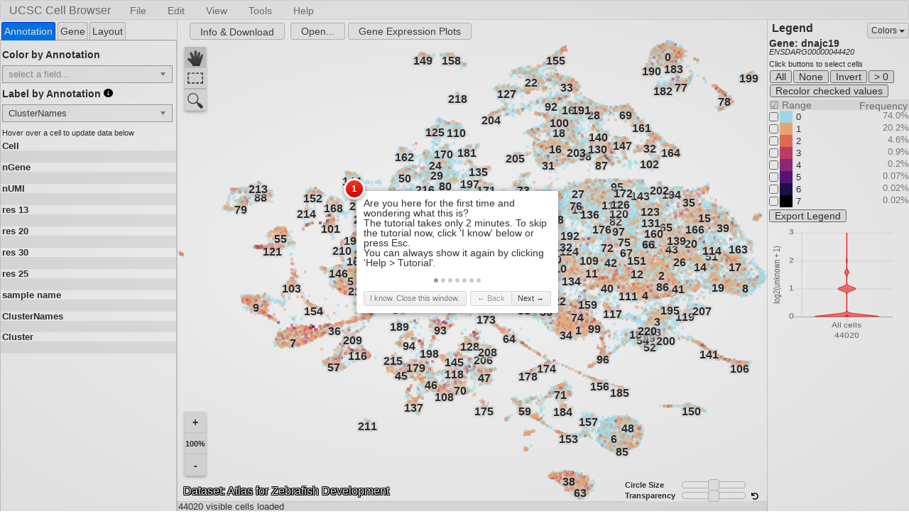

--- FILE ---
content_type: text/html; charset=UTF-8
request_url: https://cells.ucsc.edu/?ds=zebrafish-dev&gene=ENSDARG00000044420
body_size: 1661
content:
<!doctype html>
<html>
<head>
<meta charset="utf-8">
<meta http-equiv="Cache-Control" content="no-cache, no-store, must-revalidate" /><meta http-equiv="Pragma" content="no-cache" /><meta http-equiv="Expires" content="0" /><title>UCSC Cell Browser</title>
<link rel="stylesheet" href="ext/jquery-ui-1.12.1.css?c4a88ec0cb">
<link rel="stylesheet" href="ext/spectrum-1.8.0.css?66a13d52ed">
<link rel="stylesheet" href="ext/jquery.contextMenu.css?7ddc26344e">
<link rel="stylesheet" href="ext/slick.grid.css?88f28e8c82">
<link rel="stylesheet" href="ext/slick.examples.css?b0f79f99d7">
<link rel="stylesheet" href="ext/jquery.tipsy.1.0.3.min.css?318f97bdd6">
<link rel="stylesheet" href="ext/bootstrap.min.css?433db1e05c">
<link rel="stylesheet" href="ext/introjs.2.4.0.min.css?fbc96847c6">
<link rel="stylesheet" href="ext/bootstrap-submenu.min.css?00ebbcfbb8">
<link rel="stylesheet" href="ext/bootstrap-dropmenu.min.css?0d5b7c839a">
<link rel="stylesheet" href="ext/font-awesome.css?2d53b06f29">
<link rel="stylesheet" href="ext/googleMaterialIcons.css?bdf9041572">
<link rel="stylesheet" href="ext/chosen.1.8.2.min.css?5159e24a6e">
<link rel="stylesheet" href="ext/select2.4.0.4.min.css?d44571114a">
<link rel="stylesheet" href="ext/selectize.bootstrap3.css?b56701547c">
<link rel="stylesheet" href="ext/OverlayScrollbars.min.css?42d7623e3e">
<link rel="stylesheet" href="ext/theme.bootstrap_3.css?fb00dd3f13">
<link rel="stylesheet" href="css/cellBrowser.css?5da15321a8">
<script src="js/cellBrowser.js?3a997d1eb4"></script>
<script src="js/cbData.js?10b1d23a4d"></script>
<script src="js/maxPlot.js?e83d31e855"></script>
<script src="js/maxHeat.js?f120e70da5"></script>
<script src="ext/FileSaver.1.1.20151003.min.js?2b3d66a7b7"></script>
<script src="ext/jquery.3.1.1.min.js?e071abda8f"></script>
<script src="ext/palette.js?78a4a9d0f4"></script>
<script src="ext/spectrum.min.js?814f8f4f3a"></script>
<script src="ext/jsurl2.js?c336fe5d8d"></script>
<script src="ext/chosen.jquery.min.js?198860be17"></script>
<script src="ext/mousetrap.min.js?2d8a3d9435"></script>
<script src="ext/jquery.contextMenu.js?40f866964c"></script>
<script src="ext/jquery.ui.position.min.js?b18116ea0f"></script>
<script src="ext/jquery.tipsy.min.js?6f3bde6c7f"></script>
<script src="ext/intro.min.js?c6e30e1984"></script>
<script src="ext/papaparse.min.js?e4b798c305"></script>
<script src="ext/bootstrap.min.js?5869c96cc8"></script>
<script src="ext/bootstrap-submenu.js?b90795f435"></script>
<script src="ext/pako_inflate.min.js?7cf7c10567"></script>
<script src="ext/FastBitSet.js?85a97b6431"></script>
<script src="ext/hamster.js?d971604ef9"></script>
<script src="ext/split.js?6eaebd8a6f"></script>
<script src="ext/normalizeWheel.js?e356584ed2"></script>
<script src="ext/Chart.bundle.min.js?857fc46bdc"></script>
<script src="ext/chartjs-chart-box-and-violin-plot.js?2f0b968367"></script>
<script>
  $.fn.bsButton = $.fn.button.noConflict();
  $.fn.bsTooltip = $.fn.tooltip.noConflict();
</script>
<script src="ext/jquery-ui.min.js?0a497d4661"></script>
<script src="ext/select2.min.js?5f3d972dba"></script>
<script src="ext/selectize.js?8f2e82aa2f"></script>
<script src="ext/jquery.sparkline.min.js?56be28a164"></script>
<script src="ext/jquery.overlayScrollbars.min.js?6ff0d68933"></script>
<script src="ext/jquery.event.drag-2.3.0.js?4c64b2e6a0"></script>
<script src="ext/jquery.tablesorter.js?8461d05d01"></script>
<script src="ext/jquery.tablesorter.widgets.js?5593f81476"></script>
<script src="ext/lz-string.js?0da1a79b20"></script>
<script src="ext/slick.core.js?773c35f16f"></script>
<script src="ext/slick.cellrangedecorator.js?2c81dc6d9e"></script>
<script src="ext/slick.cellrangeselector.js?9644c6fe37"></script>
<script src="ext/slick.cellselectionmodel.js?c4717ba900"></script>
<script src="ext/slick.editors.js?1a8c0558f8"></script>
<script src="ext/slick.formatters.js?f9f6d44cb1"></script>
<script src="ext/slick.grid.js?5f6cff6f9f"></script>
<script src="ext/tiny-queue.js?85706fbfe8"></script>
<script src="ext/science.v1.js?56ca666d46"></script>
<script src="ext/reorder.v1.js?57c1c948af"></script>
<script src="ext/scaleColorPerceptual.js?2f397ef6f3"></script>
<script src="ext/drawImage-clipper.js?686b8bd043"></script>
<script async defer src="https://cells.ucsc.edu/js/cbTrackUsage.js"></script>
<!-- Global site tag (gtag.js) - Google Analytics -->
<script async src="https://www.googletagmanager.com/gtag/js?id=G-8PTB94CXB3"></script>
<script>
  window.dataLayer = window.dataLayer || [];
  function gtag(){dataLayer.push(arguments);}
  gtag('js', new Date());

  gtag('config', 'G-8PTB94CXB3');
</script>
<!-- END - Google Analytics -->

</head>
<body>
</body>
<script>
var rootMd5 = '0b91adb515';
cellbrowser.main(rootMd5);
</script>
</html>


--- FILE ---
content_type: text/css
request_url: https://cells.ucsc.edu/ext/slick.grid.css?88f28e8c82
body_size: 1285
content:
/*
IMPORTANT:
In order to preserve the uniform grid appearance, all cell styles need to have padding, margin and border sizes.
No built-in (selected, editable, highlight, flashing, invalid, loading, :focus) or user-specified CSS
classes should alter those!
*/

.slick-header.ui-state-default, .slick-headerrow.ui-state-default, .slick-footerrow.ui-state-default, .slick-top-panel-scroller.ui-state-default, .slick-group-header.ui-state-default {
  width: 100%;
  overflow: auto;
  position: relative;
  border-left: 0px !important;
}

.slick-header.ui-state-default {
  overflow: inherit;
}

.slick-header::-webkit-scrollbar,  .slick-headerrow::-webkit-scrollbar, .slick-footerrow::-webkit-scrollbar {
  display: none
}

.slick-header-columns, .slick-headerrow-columns, .slick-footerrow-columns, .slick-group-header-columns {
  position: relative;
  white-space: nowrap;
  cursor: default;
  overflow: hidden;
}

.slick-header-column.ui-state-default, .slick-group-header-column.ui-state-default {
  position: relative;
  display: inline-block;
  box-sizing: content-box !important; /* this here only for Firefox! */ 
  overflow: hidden;
  -o-text-overflow: ellipsis;
  text-overflow: ellipsis;
  height: 16px;
  line-height: 16px;
  margin: 0;
  padding: 4px;
  border-right: 1px solid silver;
  border-left: 0px !important;
  border-top: 0px !important;
  border-bottom: 0px !important;
  float: left;
}

.slick-footerrow-column.ui-state-default {
  -o-text-overflow: ellipsis;
  text-overflow: ellipsis;
  margin: 0;
  padding: 4px;
  border-right: 1px solid silver;
  border-left: 0px;
  border-top: 0px;
  border-bottom: 0px;
  float: left;
  line-height: 20px;
  vertical-align: middle;
}

.slick-headerrow-column.ui-state-default, .slick-footerrow-column.ui-state-default {
  padding: 4px;
}

.slick-header-column-sorted {
  font-style: italic;
}

.slick-sort-indicator {
  display: inline-block;
  width: 8px;
  height: 5px;
  margin-left: 4px;
  margin-top: 6px;
  float: left;
}

.slick-sort-indicator-numbered {
  display: inline-block;
  width: 8px;
  height: 5px;
  margin-left: 4px;
  margin-top: 0;
  line-height: 20px;
  float: left;
  font-family: Arial;
  font-style: normal;
  font-weight: bold;
  color: #6190CD;
}

.slick-sort-indicator-desc {
  background: url(images/sort-desc.gif);
}

.slick-sort-indicator-asc {
  background: url(images/sort-asc.gif);
}

.slick-resizable-handle {
  position: absolute;
  font-size: 0.1px;
  display: block;
  cursor: col-resize;
  width: 9px;
  right: -5px;
  top: 0;
  height: 100%;
  z-index: 1;
}

.slick-sortable-placeholder {
  background: silver;
}

.grid-canvas {
  position: relative;
  outline: 0;
}

.slick-row.ui-widget-content, .slick-row.ui-state-active {
  position: absolute;
  border: 0px;
  width: 100%;
}

.slick-cell, .slick-headerrow-column , .slick-footerrow-column{
  position: absolute;
  border: 1px solid transparent;
  border-right: 1px dotted silver;
  border-bottom-color: silver;
  overflow: hidden;
  -o-text-overflow: ellipsis;
  text-overflow: ellipsis;
  vertical-align: middle;
  z-index: 1;
  padding: 1px 2px 2px 1px;
  margin: 0;
  white-space: nowrap;
  cursor: default;
}
.slick-cell, .slick-headerrow-column{
  border-bottom-color: silver;
}
.slick-footerrow-column {
  border-top-color: silver;
}

.slick-group {
}

.slick-group-toggle {
  display: inline-block;
}

.slick-cell.highlighted {
  background: lightskyblue;
  background: rgba(0, 0, 255, 0.2);
  -webkit-transition: all 0.5s;
  -moz-transition: all 0.5s;
  -o-transition: all 0.5s;
  transition: all 0.5s;
}

.slick-cell.flashing {
  border: 1px solid red !important;
}

.slick-cell.editable {
  z-index: 11;
  overflow: visible;
  background: white;
  border-color: black;
  border-style: solid;
}

.slick-cell:focus {
  outline: none;
}

.slick-reorder-proxy {
  display: inline-block;
  background: blue;
  opacity: 0.15;
  filter: alpha(opacity = 15);
  cursor: move;
}

.slick-reorder-guide {
  display: inline-block;
  height: 2px;
  background: blue;
  opacity: 0.7;
  filter: alpha(opacity = 70);
}

.slick-selection {
  z-index: 10;
  position: absolute;
  border: 2px dashed black;
}

.slick-pane {
  position: absolute;
  outline: 0;
  overflow: hidden;
  width: 100%;
}

.slick-pane-header {
  display: block;
}

.slick-header {
  overflow: hidden;
  position: relative;
}

.slick-headerrow {
  overflow: hidden;
  position: relative;
}

.slick-top-panel-scroller {
  overflow: hidden;
  position: relative;
}

.slick-top-panel {
  width: 10000px
}

.slick-viewport {
  position: relative;
  outline: 0;
  width: 100%;
}


--- FILE ---
content_type: text/css
request_url: https://cells.ucsc.edu/ext/slick.examples.css?b0f79f99d7
body_size: 1041
content:
/* @import url('../slick-default-theme.css'); */

#tpGrid {
  background: white;
  outline: 0;
  border: 1px solid gray;
}

.grid-header {
  border: 1px solid gray;
  border-bottom: 0;
  border-top: 0;
  background: url('../images/header-bg.gif') repeat-x center top;
  color: black;
  height: 24px;
  line-height: 24px;
}

.grid-header label {
  display: inline-block;
  font-weight: bold;
  margin: auto auto auto 6px;
}

.grid-header .ui-icon {
  margin: 4px 4px auto 6px;
  background-color: transparent;
  border-color: transparent;
}

.grid-header .ui-icon.ui-state-hover {
  background-color: white;
}

.grid-header #txtSearch {
  margin: 0 4px 0 4px;
  padding: 2px 2px;
  -moz-border-radius: 2px;
  -webkit-border-radius: 2px;
  border: 1px solid silver;
}

.options-panel {
  -moz-border-radius: 6px;
  -webkit-border-radius: 6px;
  border: 1px solid silver;
  background: #f0f0f0;
  padding: 4px;
  margin-bottom: 20px;
  width: 320px;
  position: absolute;
  top: 0px;
  left: 650px;
}

/* Individual cell styles */
.slick-cell.task-name {
  font-weight: bold;
  text-align: right;
}

.slick-cell.task-percent {
  text-align: right;
}

.slick-cell.cell-move-handle {
  font-weight: bold;
  text-align: right;
  border-right: solid gray;

  background: #efefef;
  cursor: move;
}

.cell-move-handle:hover {
  background: #b6b9bd;
}

.slick-row.selected .cell-move-handle {
  background: #D5DC8D;
}

.slick-row .cell-actions {
  text-align: left;
}

.slick-row.complete {
  background-color: #DFD;
  color: #555;
}

.percent-complete-bar {
  display: inline-block;
  height: 6px;
  -moz-border-radius: 3px;
  -webkit-border-radius: 3px;
}

/* Slick.Editors.Text, Slick.Editors.Date */
input.editor-text {
  /* width: 1000px; */
  /* height: 100%; */
  border: 0;
  margin: 0;
  background: transparent;
  outline: 0;
  padding: 0;
}

.ui-datepicker-trigger {
  margin-top: 2px;
  padding: 0;
  vertical-align: top;
}

/* Slick.Editors.PercentComplete */
input.editor-percentcomplete {
  width: 100%;
  height: 100%;
  border: 0;
  margin: 0;
  background: transparent;
  outline: 0;
  padding: 0;

  float: left;
}

.editor-percentcomplete-picker {
  position: relative;
  display: inline-block;
  width: 16px;
  height: 100%;
  background: url("../images/pencil.gif") no-repeat center center;
  overflow: visible;
  z-index: 1000;
  float: right;
}

.editor-percentcomplete-helper {
  border: 0 solid gray;
  position: absolute;
  top: -2px;
  left: -9px;
  background: url("../images/editor-helper-bg.gif") no-repeat top left;
  padding-left: 9px;

  width: 120px;
  height: 140px;
  display: none;
  overflow: visible;
}

.editor-percentcomplete-wrapper {
  background: beige;
  padding: 20px 8px;

  width: 100%;
  height: 98px;
  border: 1px solid gray;
  border-left: 0;
}

.editor-percentcomplete-buttons {
  float: right;
}

.editor-percentcomplete-buttons button {
  width: 80px;
}

.editor-percentcomplete-slider {
  float: left;
}

.editor-percentcomplete-picker:hover .editor-percentcomplete-helper {
  display: block;
}

.editor-percentcomplete-helper:hover {
  display: block;
}

/* Slick.Editors.YesNoSelect */
select.editor-yesno {
  width: 100%;
  margin: 0;
  vertical-align: middle;
}

/* Slick.Editors.Checkbox */
input.editor-checkbox {
  margin: 0;
  height: 100%;
  padding: 0;
  border: 0;
}





--- FILE ---
content_type: text/css
request_url: https://cells.ucsc.edu/css/cellBrowser.css?5da15321a8
body_size: 4737
content:
/* tsneViewer.js class definitions */
/* * {padding: 0; margin: 0} */ /* important, otherwise precise placement is impossible */ 
/* body { font-family: Roboto, sans-serif } */
body { font-family: Arial,Helvetica,sans-serif; overflow:hidden; line-height:1.0}
canvas { user-select: none }

section { font-weight: bold; padding-top: 5px; padding-bottom: 5px }

#tpExprViewTitle { 
        background-color: #eee;
        padding: 5px;
        height: 25px;
        /*border-bottom: 1px solid black; */
}

#tpExprView { 
        position: absolute;
        z-index: 100;
        display: block;
        background-color: white;
        top: 1%;
        left: 1%;
        height: 99%;
        width: 99%;
        border: 1px solid grey;
}

#tpGeneExprMetaLabel {
        margin-left: 6px;
        margin-right: 6px;
}

#tpExprViewPlot {
        display:flex;
        flex-direction: row;
        flex-flow: wrap;
        height:100%;
        padding-top:10px;
        overflow: scroll;
}

#tpExprViewContent {
        padding: 6px;
        height: 100%;
}

#tpGeneExprLabel {
        margin-right: 6px;
}

.tpTitle {
        z-index: 100;
}

.tpGeneExprCombo {
        margin-left: 6px;
        margin-right: 6px;
}

/* selectize dropdown triangle is black by default, make light grey like chosen's triangle */
.selectize-control.single .selectize-input:after {
        border-color: #888 transparent transparent transparent;
}

#tpLegendBar { 
        cursor:default; 
        padding-left: 2px; 
        border-left: 1px solid #D7D7D7; 
        height:100%;
}

.tpDatasetPane { 
        padding: 5px !important; 
        padding-left: 10px !important; 
        overflow: hidden;
        line-height: 120%; 
}

#mpTitle {
    cursor : default;
    left : 8px;
    width : max-content;
    display : block;
    position : absolute;
    font-size : 16px;
    color: white;
    text-shadow:
       1px 1px 0 #000,
     -1px -1px 0 #000,  
      1px -1px 0 #000,
      -1px 1px 0 #000,
       1px 1px 0 #000;
}

.sliderContainer {
        position : absolute;
        display: grid;
        grid-template-columns: 45px 120px 15px;
        background: rgba(255,255,255,0.5);
}

.sliderLabel {
    font-size: 11px;
    z-index: 10;
    font-weight: bold;
}

.tpLegend { font-size:13px; /* border: 2px solid transparent; */ cursor:default; word-wrap: break-word; clear:both}
.tpLegendHl { background-color: #ccc; color: black; }
.tpHint { font-weight:normal; line-height:1.4; font-size: 80%; margin-top:4px}
#tpLegendHeader { background-color:#eee; color: #777; margin-top: 2px}
#tpLegendTitle { font-weight: bold }
#tpLegendSubTitle { font-size: 80%; font-style: italic }
#tpLegendCol1 { padding-left: 1px; vertical-align: middle}
#tpLegendCol2 { float: right; padding-right: 2px; padding-top:2px}
.tpLegendSelect { outline: 2px solid black }
.tpLegendLabel { display:inline; user-select: none; }
/*.tpLegendCount { display:inline-block; position: absolute; right: 4px; color: #888} */
.tpLegendCount { display:inline-block; float: right; color: #888} 
.tpLegend .tpLegendCheckbox { margin-right: 2px; margin-top: 2px}
.tpGrey { color: #bbb }

#tpLegendColorChecked,
#tpLegendAll,
#tpLegendNone,
#tpLegendInvert,
#tpLegendNotNull {
  font-size: 14px;
  margin: 1px 1px;
} 

.ui-helper-reset { font-size: 12px}
.ui-tabs { padding: 0 }
.ui-tabs { padding: 0 }
.ui-tabs-nav { border: 0 } /* color control should not be separated from tabs */
.ui-tabs .ui-tabs-panel { padding-top:5px; border:1px solid lightgray; padding:0} /* for marker panels */
.ui-tabs-anchor { padding: 3px }
.ui-tabs .ui-tabs-nav .ui-tabs-anchor { padding: 3px }

.tab-pane { padding: .4em 1em; border: 1px solid lightgrey }
.ui-corner-all { border-radius: 0px } /* dialogs */
#tpOpenDatasetButton { border-radius: 4px }
.ui-menu-item { font-size:13px }
.ui-menu .ui-menu-item-wrapper { padding: 1px 1em 1px .4em; }
.ui-tooltip { font-size: 13px }
#tpButtonInfo { height: 24px; top: 1px; margin-right: 8px; border-radius: 4px; padding-top: 4px }
.tpDialogInput { margin-left: 12px; margin-top: 5px; margin-bottom: 12px; }
#tpDialog { z-index: 1001; }}

.tpIconButton { 
        padding: 1px 2px 1px 2px; 
        border-radius: 0; 
        height:28px; 
        width: 28px; 
        cursor: default
}

.tpRibbonButton {
        background-color: #ccc;
        padding:  1px 2px 1px 2px; 
        border-radius: 4px;
        height: 24px;
        border: 1px solid #c5c5c5;
        vertical-align: top;
        text-align: center;
        margin-right: 8px;
        top: 3px;
        position: relative;
        padding-left: 4px;
        padding-right: 4px;
}

.tpClicked { background-color: #AAA }
.tpClicked:hover { background-color: #AAA }
.btn-primary.load-dataset {float: right; margin-left: 10px; color: white; font-size: 12px; margin-top: -4px;}
.list-group-item.active>.btn-primary {color: #337ab7;background-color: #fff;}
.list-group-item .badge {margin-top: -2px;}

.link,
.tpDatasetPane a { 
        text-decoration: underline; 
        color: #0000EE; 
        cursor: pointer; 
}

.tpSameLink {
    text-decoration: underline; 
    cursor: pointer; 
    color: darkgrey; 
    float: right
}

.tpDatasetPane {
        padding-top: 10px !important;
        border-radius: 4px;
}

.tpDatasetPane h4 {
        margin-top: 0;
}

/* modify bootstrap tooltip defaults */
.tooltip .tooltip-inner { 
        min-width: 220px; 
        border-radius: 0; 
        background-opacity: 50%;
        text-align: left
}

 .ui-widget-header { background: white} 
.ui-state-active { background: green }

.ui-progressbar { position: relative; }
.ui-progressbar-value { background-color: #888 }

.tpProgressLabel {
    position: absolute;
    left: 40%;
    top: 4px;
    font-weight: bold;
}

/* expression progress bar only */
.ui-progressbar {
        position: relative;
}
.progress-label {
        position: absolute;
        left: 50%;
        top: 4px;
        font-weight: bold;
        /*text-shadow: 1px 1px 0 #fff;*/
}


.context-menu-item { 
        font-size: 13px; 
        padding: 3px 
}

.contextmenu-customwidth { 
        width: 200px !important; 
        min-width: 200px !important
}

/* .tpGeneTable { 
        table-layout: fixed; 
        white-space: nowrap; 
        border-collapse:collapse 
}
*/

.tpGeneBarCell { 
        font-size: 12px; 
        color: black; 
        padding-left:1px; 
        padding-right:1px; 
        border: 1px solid #AAA;
        background: #F6;
        /*color:#AAAAAA; */
        display: inline-block;
}

.tpGeneBarCellSelected { 
        outline: 1px solid black 
}

#tpPeakListTitle { 
        padding-top: 8px;
        padding-bottom: 6px;
        padding-left: 3px;
}

#tpPeakList { 
        border-top: 1px solid #CCC; 
        border-bottom: 1px solid #CCC; 
        border-left: 1px solid #CCC; 
        margin-left: 4px;
        padding: 3px;
        padding-left: 4px;
        background-color: #EEE;
        height: 30%;
        overflow-y: scroll;
}

.tpPeak > label {
        font-weight: normal;
}

#tpPeakList > div { 
        background-color: #EEE;
}

input[type=checkbox], input[type=radio] {
        vertical-align : -2px; /* https://stackoverflow.com/a/2806786/233871 */
}


.tpSidebarHeader { font-weight: bold; padding-left: 4px; font-size: 16px; padding-top: 4px; height: 25px; background-color: white; text-align: center}

#tpLeftSidebar { 
        border-right: 1px solid #D7D7D7; 
        height: 100%
}
#tpLeftSidebar .ui-tabs-anchor {
        /* jquery UI tabs label */
        font-size: 14px
}

#tpSideMeta { padding-left: 2px}

#tpMetaPanel { 
        background-color: white;
        height: 100%;
        overflow-y: auto;
}

#tpLegendRows {
        width: 100%;
        overflow-y: auto;
        /* height: 100%; */
}

#tpLegendContent { 
        width: 100%;
        height: 100%;
        overflow-y: scroll;
}

#tpLeftTabs { 
        border: 0; 
        height: 100%;
}

#tpGeneTab, #tpAnnotTab, #tpLayoutTab { 
        border-top: 1px solid #AAA;
        padding:0;
        padding-top: 5px;
        height: 100%;
        overflow-y: auto;
}

.tpMetaBox { font-size: 13px; cursor:default; overflow:hidden }
.tpMetaHover { 
        color: white; 
        background-color: #333 !important;
}
.tpMetaLabel { font-weight: bold; padding-left: 2px}
.tpMetaLabelGrey { color: #666666}
.tpMetaMultiVal { font-style: italic; color: gray }
.tpMetaHistLabel { text-decoration: underline; color: blue }
.tpMetaValue { height: 1.3em; padding-left: 3px; background-color:#EEE; }
.tpMetaSelect { outline: 2px solid black; background-color: #DEDEDE }
.tpMetaValueSelect { background-color: #CCC}
.tpMetaPerc { color:grey; float:right }
.tpMetaSpark { float:right }

#tpMetaTip { padding: 2px; border: 1px solid grey; background: white; display: none; position: absolute}
.tpMetaTipBar { display: inline-block; position: absolute; left:0; background-color: #AAAAAA; z-index: 2 }
.tpMetaTipPerc { display: inline-block; position: relative; left:0; z-index: 3; }
.tpMetaTipName { display: inline-block; position: relative; left:20px; z-index: 3; }

/* #tpSelectBox { border: 1px dotted black; } */

button { line-height: 12px }

.btn-default { background: linear-gradient(#fff 20%, #f7f7f7 60%, #f5f5f5 100%) }

#tpButtonBar {display: block; }
.tpButton { border-radius: 0; font-size: 15px; display: inline-block; background-color: #f6f6f6; border: 1px solid #c5c5c5; margin: 1px 3px 1px 1px; padding: 1px 3px 1px 3px; cursor:default; vertical-align: middle; user-select: none; }
.tpButton:active { background-color: #888; }
.tpButton active { background-color: #888; }
.tpButton:hover { background-color: #eee }

.tpButtonInactive { background-color: #EEE; user-select: none; color:#AAA; cursor:default}

.tpMenu { z-index: 999; background: white; display:none; position:absolute}

.sp-replacer { height: 17px; width: 18px; border: none; padding: 0px; margin-right: 5px; background-color: white; vertical-align: top }
.sp-preview { height: 17px; width: 18px; border: none }
.sp-dd { line-height: 11px; display:none }

/* make bootstrap's navbar smaller */
.navbar-xs { min-height:28px; height: 28px; }
.navbar-xs .navbar-brand{ padding: 0px 12px;font-size: 16px;line-height: 28px; }
.navbar-xs .navbar-nav > li > a {  padding-top: 0px; padding-bottom: 0px; line-height: 28px; }
/* bootstraps badges are too dark */
.list-group-item.active>.badge { background-color: darkgrey; color:white }
/* bootstrap's small buttons have a lot of padding, for the toolbar, that's too much */
.noPad {padding:0 2 0 2}

/* make the navbar dividers smaller */
.half-rule { 
    margin-left: 0;
    text-align: left;
    margin-top: 0;
    margin-bottom: 0;
}

#tpToolBar { margin-left: 5px; margin-top: 1px}

#tpCanvas { }

.tpToolBarItem { display:inline-block; white-space: nowrap }
.tpToolBarItem > label { margin-right: 7px; display: inline} 

.tpLeftSideItem { 
        display:inline-block; 
        white-space: nowrap;
        width:100%
}
.tpLeftSideItem > label { 
        margin-right: 7px; 
        display: inline; 
        display:block; 
        margin-bottom:8px; 
        padding-top: 8px;
        padding-left:4px
} 
#tpLayoutCombo_chosen {
        width:100%;
        padding-left:4px;
        padding-right:2px;
}

.tpCombo { display: inline-block} 



/* adapt the chosen.js style a little */
.chosen-container-single .chosen-single { border-radius: 0; }
.tpCombo > a { border-radius: 0;}


/* same for select2 */
.select2-container .select2-selection--single { 
        border-radius: 0;
        background: linear-gradient(#fff 20%,#f6f6f6 50%,#eee 52%,#f4f4f4 100%);
        padding: 2px
}
/* and selectize */
.selectize-input {
        border-radius: 0;
        background: linear-gradient(#fff 20%,#f6f6f6 50%,#eee 52%,#f4f4f4 100%);
        padding: 3px 3px;
        padding-left: 5px;
        overflow: visible; /* grrr!! otherwise baseline is ignored in tpToolBarItem */
        min-height: 0px;
}
#tpToolBar > div.selectize-control.tpCombo.single {
        border-color: #aaaaaa;
        display: inline-block;
}

/* for links in the open dataset dialog */
.ui-widget-content .tab-content a { color: blue !important; text-decoration: underline; }

/* make bootstrap look more like jquery tabs */
.nav-tabs > li.active > a { 
        background-color: transparent; 
        border:0;
        color : black;
}

.gradientBackground { background-color: #f6f6f6 }

.selectize-control.single .selectize-input { background: none; background-color: #f6f6f6 }
.selectize-input { background: none; background-color: #f6f6f6; box-shadow: none }

/* make bootstrap's navbar show menus on mouse hover */
/* ul.nav li.dropdown:hover > ul.dropdown-menu { display: block; } */

/* flying-sheep's suggestions */
.ui-dialog-titlebar { border: none }
a.list-group-item { background-color: #EEE }
.nav-tabs > li > a { border-top-left-radius: 4px; border-top-right-radius: 4px; background-color: #EEE; padding-left: 10px; padding-right: 10px; padding-top: 4px; padding-bottom:4px}
.nav-tabs > li.active > a { background-color: #337ab7; color: white; border: 1px solid #EEE }
/* .nav-tabs > li { background-color: #E9E9E9 } */
.ui-corner-all { border-radius: 4px }
.nav-tabs > li > a:hover { background-color: #EEE;}
.nav-tabs > li.active > a:hover  { background-color: #397cba; color: white }
.nav-tabs > li.active > a:focus  { background-color: #397cba; color: white }
.nav-tabs { border-bottom: none}

/*
.nav-tabs>li>a:hover { background-color: #DDD; color: black ; }
.nav-tabs>li.active>a:hover { background-color: #DDD; color: black ; }
.nav-tabs>li>a:focus { background-color: #DDD; color: black ; }
.nav-tabs>li.active>a:focus { background-color: #DDD; color: black ; }
*/

.chosen-container-single .chosen-single { box-shadow: none; background: none; background-color: #f6f6f6 }

/* ----- FOR SORTTABLE.JS ------- */
th[role=columnheader]:not(.no-sort) {
        cursor: pointer;
}

th[role=columnheader]:not(.no-sort):after {
        content: '';
        float: right;
        margin-top: 7px;
        border-width: 0 4px 4px;
        border-style: solid;
        border-color: #404040 transparent;
        visibility: hidden;
        opacity: 0;
        -ms-user-select: none;
        -webkit-user-select: none;
        -moz-user-select: none;
        user-select: none;
}

th[aria-sort=ascending]:not(.no-sort):after {
        border-bottom: none;
        border-width: 4px 4px 0;
}

th[aria-sort]:not(.no-sort):after {
        visibility: visible;
        opacity: 0.4;
}

th[role=columnheader]:not(.no-sort):hover:after {
        visibility: visible;
        opacity: 1;
}

/* END: ----- FOR SORTTABLE.JS ------- */

.ui-resizable-n {
        cursor : row-resize;
}
.ui-resizable-handle:hover {
        opacity : 0.5;
        background-color: grey;

}

#tpOpenDialogTabs > ul > li  {
        /*  !important here is the right choice. cannot use ID, cannot get specificty high enough with classes
        // Read: https://css-tricks.com/when-using-important-is-the-right-choice/ */
        border: 1px solid #D7D7D7 !important; 
        border-radius: 4px !important ;
        font-size: 14px !important; 
        font-weight: bold !important;
        line-height: 120% !important; 
}

.tpDatasetTab.ui-tabs-anchor{ 
        /*  !important here is the right choice. cannot use ID, cannot get specificty high enough with classes
        // Read: https://css-tricks.com/when-using-important-is-the-right-choice/ */
        overflow:hidden !important; 
        padding: 5px !important; 
}


/* obscure bugfix: https://stackoverflow.com/questions/31584544/jquery-ui-dialog-on-resizing-shrinks-the-content-of-the-dialog */
.ui-dialog, .ui-dialog-content {
    box-sizing: content-box;
}

/* for google material icons, http://google.github.io/material-design-icons/#icon-font-for-the-web */
@font-face {
  font-family: 'Material Icons';
  font-style: normal;
  font-weight: 400;
  src: url(MaterialIcons-Regular.eot); /* For IE6-8 */
  src: local('Material Icons'),
    local('MaterialIcons-Regular'),
    url(MaterialIcons-Regular.woff2) format('woff2'),
    url(MaterialIcons-Regular.woff) format('woff'),
    url(MaterialIcons-Regular.ttf) format('truetype');
}
.material-icons {
  font-family: 'Material Icons';
  font-weight: normal;
  font-style: normal;
  font-size: 24px;  /* Preferred icon size */
  display: inline-block;
  line-height: 1;
  text-transform: none;
  letter-spacing: normal;
  word-wrap: normal;
  white-space: nowrap;
  direction: ltr;

  /* Support for all WebKit browsers. */
  -webkit-font-smoothing: antialiased;
  /* Support for Safari and Chrome. */
  text-rendering: optimizeLegibility;

  /* Support for Firefox. */
  -moz-osx-font-smoothing: grayscale;

  /* Support for IE. */
  font-feature-settings: 'liga';
}


--- FILE ---
content_type: application/javascript
request_url: https://cells.ucsc.edu/js/cellBrowser.js?3a997d1eb4
body_size: 100720
content:
// and expression data (string -> float, one mapping per circle)

/* jshint -W097 */
/* jshint -W117 */  // don't complain about unknown classes, like Set()
/* jshint -W104 */  // allow 'const'
/* jshint -W069 */  // object access with ["xx"]

/* TODO:
 * - status bug - reset last expression array when coloring by meta */

"use strict";

var cellbrowser = function() {
    var db = null; // the cbData object from cbData.js. Loads coords,
                   // annotations and gene expression vectors

    var gVersion = "1.2.16"; // cellbrowser.py:copyStatic will replace this with the pip version or git release
    var gCurrentCoordName = null; // currently shown coordinates

    // object with all information needed to map to the legend colors:
    // all info about the current legend. gLegend.rows is an object with keys:
    // color, defColor, label, count, intKey, strKey
    // intKey can be int or str, depending on current coloring mode.
    // E.g. in meta coloring, it's the metadata string value.
    // When doing expression coloring, it's the expression bin index.
    // strKey is used to save manually defined colors to localStorage, a string
    var gLegend = null;

    // object with info about the current meta left side bar
    // keys are:
    // .rows = array of objects with .field and .value
    var gMeta = {rows : [], mode:null};

    // optional second legend, for split screen mode
    var gOtherLegend = null;

    var renderer = null;

    var background = null;

    // last 10 genes
    var gRecentGenes = [];

    // -- CONSTANTS
    var gTitle = "UCSC Cell Browser";
    var COL_PREFIX = "col_";

    var gOpenDataset = null; // while navigating the open dataset dialog, this contains the current name
        // it's a global variable as the dialog is not a class (yet?) and it's the only piece of data
        // it is a subset of dataset.json , e.g. name, description, cell count, etc.

    // depending on the type of data, single cell or bulk RNA-seq, we call a circle a
    // "sample" or a "cell". This will adapt help menus, menus, etc.
    var gSampleDesc = "cell";
    var gFeatDesc = "gene";

    // width of left meta bar in pixels
    var metaBarWidth = 250;
    // margin between left meta bar and drawing canvas
    var metaBarMargin = 0;
    // width of legend, pixels
    var legendBarWidth = 200;
    var legendBarMargin = 0;
    // width of the metaBar tooltip (histogram)
    var metaTipWidth = 400;
    // height of pull-down menu bar at the top, in pixels
    var menuBarHeight = null; // defined at runtime by div.height
    // height of the toolbar, in pixels
    var toolBarHeight = 28;
    // position of first combobox in toolbar from left, in pixels
    var toolBarComboLeft = metaBarWidth;
    var toolBarComboTop   = 2;
    // width of the collection combobox
    var collectionComboWidth = 200;
    var layoutComboWidth = 200;
    // width of a single gene cell in the meta gene bar tables
    //var gGeneCellWidth = 66;

    // height of the trace viewer at the bottom of the screen
    var traceHeight = 100;

    // height of bottom gene bar
    var geneBarHeight = 100;
    var geneBarMargin = 5;
    // color for missing value when coloring by expression value
    //var cNullColor = "CCCCCC";
    //const cNullColor = "DDDDDD";
    //const cNullColor = "95DFFF"; //= light blue, also tried e1f6ff
    //const cNullColor = "e1f6ff"; //= light blue
    const cNullColor = "AFEFFF"; //= light blue
    //const nanColor = "DDDDDD"; // light grey

    const cDefGradPalette = "magma";  // default legend gradient palette for gene expression
    // this is a special palette, tol-sq with the first entry being a light blue, so 0 stands out a bit more
    const cDefGradPaletteHeat = "magma";  // default legend gradient palette for the heatmap
    const cDefQualPalette  = "rainbow"; // default legend palette for categorical values

    var datasetGradPalette = cDefGradPalette;
    var datasetQualPalette = cDefQualPalette;


    const exprBinCount = 10; //number of expression bins for genes
    // has to match cbData.js.exprBinCount - TODO - share the constant between these two files

    var HIDELABELSNAME = "Hide labels";
    var SHOWLABELSNAME = "Show labels";
    var METABOXTITLE   = "By Annotation";

    // maximum number of distinct values that one can color on
    const MAXCOLORCOUNT = 7000;
    const MAXLABELCOUNT = 500;

    // after this number of rows in the legend, no more color pickers are shown
    const MAXCOLPICK = 300;

    // histograms show only the top X values and summarize the rest into "other"
    var HISTOCOUNT = 12;
    // the sparkline is a bit shorter
    var SPARKHISTOCOUNT = 12;

    // links to various external databases
    var dbLinks = {
        "HPO" : "https://hpo.jax.org/app/browse/gene/", // entrez ID
        "OMIM" : "https://omim.org/entry/", // OMIM ID
        "COSMIC" : "http://cancer.sanger.ac.uk/cosmic/gene/analysis?ln=", // gene symbol
        "SFARI" : "https://gene.sfari.org/database/human-gene/", // gene symbol
        "BrainSpLMD" : "http://www.brainspan.org/lcm/search?exact_match=true&search_type=gene&search_term=", // entrez
        "BrainSpMouseDev" : "http://developingmouse.brain-map.org/gene/show/", // internal Brainspan ID
        "Eurexp" : "http://www.eurexpress.org/ee/databases/assay.jsp?assayID=", // internal ID
        "LMD" : "http://www.brainspan.org/lcm/search?exact_match=true&search_type=gene&search_term=" // entrez
    };

    var DEBUG = true;

    function _dump(o) {
    /* for debugging */
        console.log(JSON.stringify(o));
    }

    function formatString (str) {
        /* Stackoverflow code https://stackoverflow.com/a/18234317/233871 */
        /* "a{0}bcd{1}ef".formatUnicorn("foo", "bar"); // yields "aFOObcdBARef" */
            if (arguments.length) {
                var t = typeof arguments[0];
                var key;
                var args = ("string" === t || "number" === t) ?
                    Array.prototype.slice.call(arguments)
                    : arguments[0];

                for (key in args) {
                    str = str.replace(new RegExp("\\{" + key + "\\}", "gi"), args[key]);
                }
            }
            return str;
        }

    // Median of medians: https://en.wikipedia.org/wiki/Median_of_medians
    // find median in an unsorted array, worst-case complexity O(n).
    // from https://gist.github.com/wlchn/ee15de1da59b8d6981a400eee4376ea4
    const selectMedian = (arr, compare) => {
        return _selectK(arr, Math.floor(arr.length / 2), compare);
    };

    const _selectK = (arr, k, compare) => {
        if (!Array.isArray(arr) || arr.length === 0 || arr.length - 1 < k) {
            return;
        }
        if (arr.length === 1) {
            return arr[0];
        }
        let idx = _selectIdx(arr, 0, arr.length - 1, k, compare || _defaultCompare);
        return arr[idx];
    };

    const _partition = (arr, left, right, pivot, compare) => {
        let temp = arr[pivot];
        arr[pivot] = arr[right];
        arr[right] = temp;
        let track = left;
        for (let i = left; i < right; i++) {
            // if (arr[i] < arr[right]) {
            if (compare(arr[i], arr[right]) === -1) {
                let t = arr[i];
                arr[i] = arr[track];
                arr[track] = t;
                track++;
            }
        }
        temp = arr[track];
        arr[track] = arr[right];
        arr[right] = temp;
        return track;
    };

    const _selectIdx = (arr, left, right, k, compare) => {
        if (left === right) {
            return left;
        }
        let dest = left + k;
        while (true) {
            let pivotIndex =
                right - left + 1 <= 5
                ? Math.floor(Math.random() * (right - left + 1)) + left
                : _medianOfMedians(arr, left, right, compare);
            pivotIndex = _partition(arr, left, right, pivotIndex, compare);
            if (pivotIndex === dest) {
                return pivotIndex;
            } else if (pivotIndex < dest) {
                left = pivotIndex + 1;
            } else {
                right = pivotIndex - 1;
            }
        }
    };

    const _medianOfMedians = (arr, left, right, compare) => {
        let numMedians = Math.ceil((right - left) / 5);
        for (let i = 0; i < numMedians; i++) {
        let subLeft = left + i * 5;
        let subRight = subLeft + 4;
        if (subRight > right) {
            subRight = right;
        }
        let medianIdx = _selectIdx(arr, subLeft, subRight, Math.floor((subRight - subLeft) / 2), compare);
        let temp = arr[medianIdx];
        arr[medianIdx] = arr[left + i];
        arr[left + i] = temp;
        }
        return _selectIdx(arr, left, left + numMedians - 1, Math.floor(numMedians / 2), compare);
    };

    const _defaultCompare = (a, b) => {
        return a < b ? -1 : a > b ? 1 : 0;
    };
    // End median of medians

    function debug(msg, args) {
        if (DEBUG) {
            console.log(formatString(msg, args));
        }
    }

    const getRandomIndexes = (length, size) =>
    /* get 'size' random indexes from an array of length 'length' */
    {
        const indexes = [];
        const created = {};
      
        while (indexes.length < size) {
          const random = Math.floor(Math.random() * length);
          if (!created[random]) {
            indexes.push(random);
            created[random] = true;
          }
        }
        return indexes;
    };

    function arrSample(arr, size) {
        var arrLen = arr.length; 
        let rndIndexes = getRandomIndexes(arrLen, size);
        let sampleArr = [];
        for (let i = 0; i < rndIndexes.length; i++) {
            let rndIdx = rndIndexes[i];
            sampleArr.push(arr[rndIdx]);
        }
        return sampleArr;
    }

    function warn(msg) {
        alert(msg);
    }

    function getById(query) {
        return document.getElementById(query);
    }

    function cloneObj(d) {
    /* returns a copy of an object, wasteful */
        // see http://stackoverflow.com/questions/122102/what-is-the-most-efficient-way-to-deep-clone-an-object-in-javascript
        return JSON.parse(JSON.stringify(d));
    }

    function cloneArray(a) {
    /* returns a copy of an array */
        return a.slice();
    }

    function copyNonNull(srcArr, trgArr) {
    /* copy non-null values to trgArr */
        if (srcArr.length!==trgArr.length)
            alert("warning - copyNonNull - target and source array have different sizes.");

        for (var i = 0; i < srcArr.length; i++) {
            if (srcArr[i]!==null)
                trgArr[i] = srcArr[i];
        }
        return trgArr;
    }

    function isEmpty(obj) {
        for(var key in obj) {
            if(obj.hasOwnProperty(key))
                return false;
        }
        return true;
    }

    function allEmpty(arr) {
        /* return true if all members of array are white space only strings */
        var newArr = arr.filter(function(str) { return /\S/.test(str); });
        return (newArr.length===0);
    }

    function copyNonEmpty(srcArr, trgArr) {
    /* copy from src to target array if value is not "". Just return trgArr is srcArr is null or lengths don't match.  */
        if (!srcArr || (srcArr.length!==trgArr.length))
            return trgArr;

        for (var i = 0; i < srcArr.length; i++) {
            if (srcArr[i]!=="")
                trgArr[i] = srcArr[i];
        }
        return trgArr;
    }

    function keys(o) {
    /* return all keys of object as an array */
        var allKeys = [];
        for(var k in o) allKeys.push(k);
        return allKeys;
    }

    function trackEvent(eventName, eventLabel) {
    /* send an event to google analytics */
        if (typeof gtag !== 'function')
            return;
        gtag('event', eventName, {"name": eventLabel});
    }

    function trackEventObj(eventName, obj) {
    /* send an event obj to google analytics */
        if (typeof gtag !== 'function')
            return;
        gtag('event', obj);
    }

    function classAddListener(className, type, listener) {
        /* add an event listener for all elements of a class */
        var els = document.getElementsByClassName(className);
        for (let el of els) {
            el.addEventListener(type, listener);
        }
    }

    function capitalize(s) {
        return s[0].toUpperCase() + s.slice(1);
    }

    function cleanString(s) {
        /* make sure that string only contains normal characters. Good when printing something that may contain
         * dangerous ones */
        if (s===undefined)
            return undefined;
        return s.replace(/[^0-9a-zA-Z _-]/g, '');
    }

    function cleanStrings(inArr) {
        /* cleanString on arrays */
        var outArr = [];
        for (var i = 0; i < inArr.length; i++) {
            var s = inArr[i];
            outArr.push(cleanString(s));
        }
        return outArr;
    }

    function findMetaValIndex(metaInfo, value) {
        /* return the index of the value of an enum meta field */
        var valCounts = metaInfo.valCounts;
        for (var valIdx = 0; valIdx < valCounts.length; valIdx++) {
            if (valCounts[valIdx][0]===value)
                return valIdx;
        }
    }

    function intersectArrays(arrList) {
        /* return the intersection of all arrays as an array. Non-IE11? */
        var smallSet = new Set(arrList[0]);
        for (var i=1; i < arrList.length; i++) {
            var otherSet = new Set(arrList[i]);
            smallSet = new Set([...smallSet].filter(x => otherSet.has(x)));
        }
        var newArr = Array.from(smallSet);
        // alternative without spread:
        //function intersection(setA, setB) {
          //  var _intersection = new Set();
          //  for (var elem of setB) {
          //      if (setA.has(elem)) {
          //          _intersection.add(elem);
          //      }
          //  }
          //  return _intersection;
        //}
        return newArr;
    }

    function saveToUrl(key, value, defaultValue) {
    /* save a value in both localStorage and the URL. If the value is defaultValue or null, remove it */
        if (value===defaultValue || value===null) {
            localStorage.removeItem(key);
            delState(key);
        }
        else {
            localStorage.setItem(key, value);
            addStateVar(key, value);
        }
    }

    function getFromUrl(key, defaultValue) {
    /* get a value from localStorage or the current URL or return the default if not defined in either place.
     * The URL overrides localStorage. */
        var val = getVar(key);
        if (val!==undefined)
            return val;

        val = localStorage.getItem(key);
        if (val===null)
            return defaultValue
        else
            return val;
    }

    function getBaseUrl() {
       /* return URL of current page, without args or query part */
       var myUrl = window.location.href;
       myUrl = myUrl.replace("#", "");
       var urlParts = myUrl.split("?");
       var baseUrl = urlParts[0];
       return baseUrl;
    }

    function copyToClipboard(element) {
    /* https://stackoverflow.com/questions/22581345/click-button-copy-to-clipboard-using-jquery */
        var $temp = $("<input>");
        $("body").append($temp);
        $temp.val($(element).text()).select();
        document.execCommand("copy");
        $temp.remove();
    }

    function iWantHue(n) {
        /* a palette as downloaded from iwanthue.com - not sure if this is better. Ellen likes it */
        if (n>30)
            return null;

        var colList = ["7e4401", "244acd", "afc300", "a144cb", "00a13e",
            "f064e5", "478700", "727eff", "9ed671", "b6006c", "5fdd90", "f8384b",
            "00b199", "bb000f", "0052a3", "fcba56", "005989", "c57000", "7a3a78",
            "ccca76", "ff6591", "265e1c", "ff726c", "7b8550", "923223", "9a7e00",
            "ffa9ad", "5f5300", "ff9d76", "b3885f"];
        var colList2 = ["cd6a00", "843dc3", "c9cd31", "eda3ff", "854350"];
        if (n<=5)
            colList = colList2;
        return colList.slice(0, n);
    }

    function activateTooltip(selector) {
        // see noconflict line in html source code, I had to rename BS's tooltip to avoid overwrite by jquery, argh: both are called .tooltip() !
        var ttOpt = {
            "html": true,
            "animation": false,
            "delay": {"show":350, "hide":100},
            "trigger" : "hover",
            container:"body"
        };
        $(selector).bsTooltip(ttOpt);
    }

    function menuBarHide(idStr) {
    /* hide a menu bar selector */
         $(idStr).parent().addClass("disabled").css("pointer-events", "none");
    }

    function menuBarShow(idStr) {
    /* show a menu bar entry given its selector */
         $(idStr).parent().removeClass("disabled").css("pointer-events", '');
    }

    function updateMenu() {
    /* deactivate menu options based on current variables */
     // the "hide selected" etc menu options are only shown if some cells are selected
     if (renderer.selCells.length===0) {
         menuBarHide("#tpOnlySelectedButton");
         menuBarHide("#tpFilterButton");
     }
     else {
         menuBarShow("#tpOnlySelectedButton");
         menuBarShow("#tpFilterButton");
     }

     // the "show all" menu entry is only shown if some dots are actually hidden
     //if ((pixelCoords!==null && shownCoords!==null) && pixelCoords.length===shownCoords.length)
         //menuBarHide("#tpShowAllButton");
     //else
         //menuBarShow("#tpShowAllButton");

     //$("#tpTrans"+(transparency*100)).addClass("active");
     //$("#tpSize"+circleSize).addClass("active");

     // the "hide labels" menu entry is only shown if there are labels
     //if (gCurrentDataset.labelField === null)
         //menuBarHide("#tpHideLabels");
     //if (gCurrentDataset.showLabels===true)
         //$("#tpHideLabels").text(HIDELABELSNAME);
     //else
         //$("#tpHideLabels").text(SHOWLABELSNAME);
    }

    function prettySeqDist(count, addSign) {
        /* create human-readable string from chrom distance */
        var f = count;
        if (f==="0")
            return "+0bp";

        var sign = "";
        if (addSign && count > 0)
            sign = "+";

        if (Math.abs(count)>=1000000) {
            f = (count / 1000000);
            return sign+f.toFixed(3)+"Mbp";
        }
        if (Math.abs(count)>=10000) {
            f = (count / 1000);
            return sign+f.toFixed(2)+"kbp";
        }
        if (Math.abs(count)>=1000) {
            f = (count / 1000);
            return sign+f.toFixed(2)+"kbp";
        }
        return sign+f+"bp";
    }

    function prettyNumber(count, isBp) /*str*/ {
        /* convert a number to a shorter string, e.g. 1200 -> 1.2k, 1200000 -> 1.2M, etc */
        var f = count;
        if (count>1000000) {
            f = (count / 1000000);
            return f.toFixed(1)+"M";
        }
        if (count>10000) {
            f = (count / 1000);
            return f.toFixed(0)+"k";
        }
        if (count>1000) {
            f = (count / 1000);
            return f.toFixed(1)+"k";
        }
        return f;
    }

    function addMd5(url, md5s, key) {
        /* lookup key in md5s and add value to url separate by ? */
        if (md5s && md5s[key])
            url += "?"+md5s[key];
        return url;
    }

    function preloadImage(url) {
        let img= new Image();
        img.src = url;
    }

    function openDatasetLoadPane(datasetInfo, openTab) {
        /* open dataset dialog: load html into the three panes  */
        //var datasetName = datasetInfo.name;
        //var md5 = datasetInfo.md5;
        // the UCSC apache serves latin1, so we force it back to utf8
        gOpenDataset = datasetInfo; // for click handlers in the right panel

        $.ajaxSetup({
            'beforeSend' : function(xhr) {
                if (xhr && xhr.overrideMimeType)
                    xhr.overrideMimeType('text/html; charset=utf8');
            },
        });

        let datasetName = datasetInfo.name;
        let md5 = datasetInfo.md5;
        if (datasetInfo.hasFiles && datasetInfo.hasFiles.indexOf("datasetDesc")!==-1) {
            // description is not through html files but a json file
            var jsonUrl = cbUtil.joinPaths([datasetName, "desc.json"]) +"?"+md5;
            fetch(jsonUrl)
              .then(function(response) {
                if(!response.ok) {
                    throw new Error('Could not find desc.json file');
                }
                return response.json();
              })
              .catch(function(err) {
                  var msg = "File "+jsonUrl+" was not found but datasetDesc.json has 'datasetDesc' in hasFiles. Internal error. Please contact the site admin or cells@ucsc.edu";
                  $( "#pane1" ).html(msg);
                  $( "#pane2" ).html(msg);
                  $( "#pane3" ).html(msg);
                  $( "#pane3" ).show();
              })
              .then(function(desc) {
                  datasetDescToHtml(datasetInfo, desc);
                  if (openTab==="images")
                      $("#tabLinkImg").click();
              });
        }
        else {
          var message = "This dataset does not seem to have a desc.conf file. Please "+
              "read https://cellbrowser.readthedocs.io/en/master/dataDesc.html or run 'cbBuild --init' to create one";
          if (datasetInfo.abstract)
              // the top-level non-hierarchy dataset.conf has a message in it. Use it here, as a fallback.
              message = datasetInfo.abstract;

          $( "#pane1" ).html(message);
          $( "#pane2" ).hide();
          $( "#tabLink2" ).hide();
          $( "#pane3" ).hide();
          $( "#tabLink3" ).hide();
        }
        var tabIdx = 0;
        if (openTab==="images")
            tabIdx=3;
        $("#tpOpenDialogTabs").tabs("refresh").tabs("option", "active", tabIdx);
        if (openTab==="images")
            $("#tabLinkImg").click();
    }

    let descLabels = {
        "paper_url":"Publication",
        "other_url" : "Website",
        "hubUrl" : "UCSC Genome Browser",
        "geo_series" : "NCBI GEO Series", // = CIRM tagsV5
        "sra" : "NCBI Short Read Archive",
        "pmid" : "PubMed Abstract",
        "pmcid" : "PubMed Fulltext",
        "sra_study" : "NCBI Short-Read Archive",
        "ega_study" : "European Genotype-Phenot. Archive Study",
        "ega_dataset" : "European Genotype-Phenot. Archive Dataset",
        "bioproject" : "NCBI Bioproject",
        "dbgap" : "NCBI DbGaP",
        "biorxiv_url" : "BioRxiv preprint",
        "doi" : "Publication Fulltext",
        "cbDoi" : "Data Citation DOI",
        "cap_project" : "Cell Annotation Platform",
        "arrayexpress" : "ArrayExpress",
        "ena_project" : "European Nucleotide Archive",
        "hca_dcp" : "Human Cell Atlas Data Portal",
        "cirm_dataset" : "California Institute of Regenerative Medicine Dataset",
    };

    let descUrls = {
        "geo_series" : "https://www.ncbi.nlm.nih.gov/geo/query/acc.cgi?acc=",
        "sra_study" : "https://trace.ncbi.nlm.nih.gov/Traces/sra/?study=",
        "bioproject" : "https://www.ncbi.nlm.nih.gov/bioproject/",
        "ega_study" : "https://ega-archive.org/studies/",
        "ega_dataset" : "https://ega-archive.org/datasets/",
        "pmid" : "https://www.ncbi.nlm.nih.gov/pubmed/",
        "pmcid" : "https://www.ncbi.nlm.nih.gov/pmc/articles/",
        "dbgap" : "https://www.ncbi.nlm.nih.gov/projects/gap/cgi-bin/study.cgi?study_id=",
        "doi" : "http://dx.doi.org/",
        "cbDoi" : "http://dx.doi.org/",
        "cap_project" : "https://celltype.info/project/",
        "ena_project" : "https://www.ebi.ac.uk/ena/data/view/",
        "cirm_dataset" : "https://cirm.ucsc.edu/d/",
        "arrayexpress" : "https://www.ebi.ac.uk/arrayexpress/experiments/",
        "hca_dcp" : "https://data.humancellatlas.org/explore/projects/",
    }

    function htmlAddLink(htmls, desc, key, linkLabel) {
        /* add a link to html on a new line. if desc[key] includes a space, the part after it is the link label. */
        if (!desc[key])
            return;

        let label = "Link";
        if (linkLabel)
            label = linkLabel;
        else
            label = descLabels[key];

        htmls.push("<b>");
        htmls.push(label);
        htmls.push(": </b>");

        // for cases where more than one ID is needed, this function also accepts a list in the object
        // for 99% of the cases, it'll be a string though
        let urls = desc[key];
        if (!(urls instanceof Array))
            urls = [urls];

        let frags = []; // html fragments, one per identifier
        for (let url of urls) {
            url = url.toString(); // in case it's an integer or float
            let urlLabel = url;
            let spcPos = url.indexOf(" ");
            if (spcPos!==-1) {
                urlLabel = url.slice(spcPos+1);
                url = url.slice(0,spcPos);
            }

            if (key==="hubUrl") {
                url = makeHubUrl(null);
                urlLabel = "Connect Track Hub";
            }

            if (!url.startsWith("http"))
                url = descUrls[key]+url;

            let parts = []
            parts.push("<a target=_blank href='");
            parts.push(url);
            parts.push("'>");
            parts.push(urlLabel);
            parts.push("</a>");
            let htmlLine = parts.join("");
            frags.push(htmlLine);
        }
        htmls.push(frags.join(", "));
        htmls.push("<br>");
    }

    function buildLinkToMatrix(htmls, dsName, matFname, label) {
        /* link to a matrix file for download, handles mtx.gz */
        if (label)
            htmls.push("<b> Matrix for "+label+":</b> ");

        htmls.push("<a href='"+dsName+"/"+matFname+"'>"+matFname+"</a>");
        if (matFname.endsWith(".mtx.gz")) {
            var prefix = "";
            if (matFname.indexOf("_")!==-1)
                prefix = matFname.split("_")[0]+"_";
            var ftName = prefix+"features.tsv.gz";
            htmls.push(", <a href='"+dsName+"/"+ftName+"'>"+ftName+"</a>");
            var barName = prefix+"barcodes.tsv.gz";
            htmls.push(", <a href='"+dsName+"/"+barName+"'>"+barName+"</a>");
        }
        htmls.push("<br>");
    }

    function buildSupplFiles(desc, dsName, htmls) {
        /* create html with links to supplementary files */
        if (desc.supplFiles) {
            let supplFiles = desc.supplFiles;
            for (let suppFile of supplFiles) {
                let label = suppFile.label;
                let fname = suppFile.file;
                htmls.push("<b>"+label+":</b> <a href='"+dsName);
                htmls.push("/"+fname+"'>"+fname+"</a>");
                htmls.push("<br>");
            }
        }
    }

    function buildDownloadsPane(datasetInfo, desc) {
        var htmls = [];
        if (datasetInfo.name==="") { // the top-level desc page has no methods/downloads, it has only informative text
            $( "#pane3" ).hide();
            $( "#tabLink3" ).hide();
        } else {
            if (desc.coordFiles===undefined) {
                htmls.push("To download the data for datasets in this collection: open the collection, ");
                htmls.push("select a dataset in the list to the left, and navigate to the 'Data Download' tab. ");
                htmls.push("This information can also be accessed while viewing a dataset by clicking the 'Info &amp; Downloads' button.");
            } else if (desc.hideDownload===true || desc.hideDownload=="True" || desc.hideDownload=="true") {
                htmls.push("The downloads section has been deactivated by the authors.");
                htmls.push("Please contact the dataset authors to get access.");
            } else {
                if (desc.matrices) {
                    htmls.push("<p>");
                    for (var key in desc.matrices) {
                        var mat = desc.matrices[key];
                        buildLinkToMatrix(htmls, datasetInfo.name, mat.fileName, mat.label);
                    }
                    htmls.push("</p>");
                } else if (desc.matrixFile!==undefined && desc.matrixFile.endsWith(".mtx.gz")) {
                    htmls.push("<p>");
                    var matBaseName = desc.matrixFile.split("/").pop();
                    buildLinkToMatrix(htmls, datasetInfo.name, matBaseName, "dataset");
                    htmls.push("</p>");
                } else {
                    htmls.push("<p><b>Matrix:</b> <a href='"+datasetInfo.name);
                    htmls.push("/exprMatrix.tsv.gz'>exprMatrix.tsv.gz</a>");
                }
                if (desc.unitDesc)
                    htmls.push("<br>Values in matrix are: "+desc.unitDesc);
                htmls.push("</p>");

                if (desc.rawMatrixFile) {
                    htmls.push("<p><b>Raw count matrix:</b> <a href='"+datasetInfo.name);
                    htmls.push("/"+desc.rawMatrixFile+"'>"+desc.rawMatrixFile+"</a>");
                    if (desc.rawMatrixNote)
                        htmls.push("<br>"+desc.rawMatrixNote);
                    htmls.push("</p>");
                }

                htmls.push("<p><i><a style='float:right; padding-left: 100px'; target=_blank href='https://cellbrowser.readthedocs.io/en/master/load.html'>Help: Load matrix/meta into Seurat or Scanpy</a></i></p>");

                htmls.push("<p><b>Cell meta annotations:</b> <a target=_blank href='"+datasetInfo.name);
                htmls.push("/meta.tsv'>meta.tsv</a>");
                if (desc.metaNote)
                    htmls.push("<br>"+desc.metaNote);
                htmls.push("</p>");

                htmls.push("<p><b>Dimensionality reduction coordinates:</b><br>");
                for (let fname of desc.coordFiles)
                    htmls.push("<a target=_blank href='"+datasetInfo.name+"/"+fname+"'>"+fname+"</a><br>");
                htmls.push("</p>");

                buildSupplFiles(desc, datasetInfo.name, htmls);

                htmls.push("<p><b>Dataset description</b>: ");
                htmls.push("<a target=_blank href='"+datasetInfo.name+"/desc.json'>desc.json</a></p>");

                htmls.push("<p><b>Cell Browser configuration</b>: ");
                htmls.push("<a target=_blank href='"+datasetInfo.name+"/dataset.json'>dataset.json</a></p>");

                $( "#pane3" ).html(htmls.join(""));
                $( "#pane3" ).show();
                $( "#tabLink3" ).show();
            }

        }
    }

    function buildImagesPane(datasetInfo, desc) {
        if (!desc.imageSets) {
            $( "#tabLinkImg" ).hide();
            $( "#paneImg" ).hide();
            return;
        }

        let htmls = [];
        htmls.push("<h4>Supplemental high-resolution images</h4>");
        // TOC
        let catIdx = 0;
        htmls.push("<div style='padding-bottom:8px'>Jump to: ");
        for (let catInfo of desc.imageSets) {
            htmls.push("<a style='padding-left:12px' href='#imgCat"+catIdx+"'>"+catInfo.categoryLabel+"</a>");
            catIdx++;
        }
        htmls.push("</div>");

        if (desc.imageSetNote)
            htmls.push("<p>"+desc.imageSetNote+"<p>");

        // actual HTML
        catIdx = 0;
        for (let catInfo of desc.imageSets) {
            htmls.push("<div style='padding-top:6px; padding-bottom:4px' class='tpImgCategory'>");
            htmls.push("<a name='imgCat"+catIdx+"'></a>");
            catIdx++;
            htmls.push("<b>"+catInfo.categoryLabel+":</b><br>");
            let imgDir = datasetInfo.name+"/images/";
            htmls.push("<div style='padding-left:1em; padding-top:4px' class='tpImgSets'>");

            for (let imgSet of catInfo.categoryImageSets) {
                if (imgSet.setLabel)
                    htmls.push("<b>"+imgSet.setLabel+"</b><br>");
                htmls.push("<div style='padding-left:1em;' class='tpImgSetLinks'>");

                if (imgSet.images) {
                    let imgLinks = [];
                    for (let img of imgSet.images) {
                        // the "Show: label only makes sense if there are any downloads at all
                        let imgPrefix = "";
                        if (imgSet.downloads!==undefined)
                            imgPrefix = "Show: ";
                        imgLinks.push(imgPrefix+"<a target=_blank href='"+imgDir+img.file+"'>"+img.label+"</a> ");
                    }
                    htmls.push(imgLinks.join(", "));
                }

                if (imgSet.downloads) {
                    let dlLinks = [];
                    for (let dl of imgSet.downloads) {
                        dlLinks.push("<a href='"+imgDir+dl.file+"' download>"+dl.label+"</a>");
                    }
                    htmls.push("<br><div>Download: ");
                    htmls.push(dlLinks.join(", "));
                    htmls.push("</div>");
                }
                htmls.push("</div>"); //  tpImgSetLinks
            }
            htmls.push("</div>"); //  tpImgSets
            htmls.push("</div>"); //  tpImgCategory
        }
        //htmls.push("</ul>");
        $( "#paneImg" ).html(htmls.join(""));
        $( "#paneImg" ).show();
        $( "#tabLinkImg" ).show();
    }

    function buildMethodsPane(datasetInfo, desc) {
        // methods panel
        //
        var htmls = [];
        if (desc.methods) {
            htmls.push("<p>");
            htmls.push(desc.methods);
            htmls.push("</p>");
        }
        if (desc.algParams) {
            htmls.push("<p><b>Algorithm parameters: </b>");
            let algParams = desc.algParams;
            if (algParams instanceof Object)
                algParams = Object.entries(algParams);

            for (let i=0; i<algParams.length; i++) {
                let key = algParams[i][0];
                let val = algParams[i][1];
                htmls.push(key+"="+val+", ");
            }
            htmls.push("</p>");
        }
        if (htmls.length!==0) {
            $( "#pane2" ).html(htmls.join(""));
            $( "#pane2" ).show();
            $( "#tabLink2" ).show();
        } else {
            $( "#pane2" ).hide();
            $( "#tabLink2" ).hide();
        }
    }

    function pageAtUcsc() {
        // return true if current page is at ucsc.edu
        return (window.location.hostname.endsWith("ucsc.edu"));
    }

    function buildClassification(htmls, datasetInfo, attrName, label, addSep) {
        if (datasetInfo[attrName]===undefined && (datasetInfo.facets===undefined || datasetInfo.facets[attrName]===undefined))
            return;

        var values;
        // in Nov 2022, the facets moved into their own object, old dataasets have them in the dataset itself as attributes
        if (datasetInfo.facets)
            values = datasetInfo.facets[attrName];
        else
            values = datasetInfo[attrName];

        if (values===undefined)
            values = [];

        htmls.push(label+"=" + values.join(","));
        if (addSep)
            htmls.push("; ");
    }

    function datasetDescToHtml(datasetInfo, desc) {
        /* given an object with keys title, abstract, pmid, etc, fill the dataset description tabs with html */
        if (!desc) // http errors call this with undefined
            return;

        let htmls = [];

        if (datasetInfo.name==="") // the root dataset
            $('#tabLink1').text("Overview");
        else
            $('#tabLink1').text("Abstract");

        if (desc.title) {
            htmls.push("<h4>");
            htmls.push(desc.title);
            htmls.push("</h4>");
        }
        if (desc.image) {
            htmls.push("<img style='float:right; padding-left:5px' src='");
            htmls.push(datasetInfo.name+"/"+desc.image[0]+"'");
            if (desc.imageMap)
                htmls.push(" usemap='#clickmap'");
            htmls.push(" width='"+desc.image[1]+"' height='"+desc.image[2]+"'>");
        }
        if (desc.imageMap) {
            htmls.push('<map name="clickmap">');
            htmls.push(desc.imageMap);
            htmls.push('</map>');
        }

        if (desc.abstract) {
            htmls.push("<p>");
            htmls.push(desc.abstract);
            htmls.push("</p>");
        }
        else {
            // the top-level hardcoded dataset for non-hierarchy mode has the abstract in the
            // dataset config. It's a lot easier this way, so just pull it in here.
            htmls.push("<p>");
            htmls.push(datasetInfo.abstract);
            htmls.push("</p>");
        }

        if (desc.author) {
            htmls.push("<b>Author: </b> "+desc.author);
            htmls.push("<br>");
        }

        if (desc.authors) {
            htmls.push("<b>Authors: </b> "+desc.authors);
            htmls.push("<br>");
        }

        if (desc.lab) {
            htmls.push("<b>Lab: </b> "+desc.lab);
            htmls.push("<br>");
        }
        if (desc.institution) {
            htmls.push("<b>Institution: </b> "+desc.institution);
            htmls.push("<br>");
        }


        htmlAddLink(htmls, desc, "cbDoi");
        htmlAddLink(htmls, desc, "biorxiv_url");
        htmlAddLink(htmls, desc, "paper_url");
        htmlAddLink(htmls, desc, "other_url");
        htmlAddLink(htmls, db.conf, "hubUrl");
        htmlAddLink(htmls, desc, "geo_series");
        htmlAddLink(htmls, desc, "pmid");
        htmlAddLink(htmls, desc, "dbgap");
        htmlAddLink(htmls, desc, "sra_study");
        htmlAddLink(htmls, desc, "bioproject");
        htmlAddLink(htmls, desc, "sra");
        htmlAddLink(htmls, desc, "doi");
        htmlAddLink(htmls, desc, "cap_project");
        htmlAddLink(htmls, desc, "arrayexpress");
        htmlAddLink(htmls, desc, "cirm_dataset");
        htmlAddLink(htmls, desc, "ega_study");
        htmlAddLink(htmls, desc, "ega_dataset");
        htmlAddLink(htmls, desc, "ena_project");
        htmlAddLink(htmls, desc, "hca_dcp");

        if (desc.urls) {
            for (let key in desc.urls)
                htmlAddLink(htmls, desc.urls, key, key);
        }

        if (desc.custom) {
            for (let key in desc.custom) {
                htmls.push("<b>"+key+": </b> "+desc.custom[key]);
                htmls.push("<br>");
            }
        }

        if (desc.submitter) {
            htmls.push("<b>Submitted by: </b> "+desc.submitter);
            if (desc.submission_date) {
                htmls.push(" ("+desc.submission_date);
                htmls.push(")");
            }
            if (desc.version)
                htmls.push(", Version "+desc.version);
            htmls.push("<br>");
        }

        if (desc.shepherd) {
            htmls.push("<b>UCSC Data Shepherd: </b> "+desc.shepherd);
            htmls.push("<br>");
        }
        if (desc.wrangler) {
            htmls.push("<b>UCSC Data Wrangler: </b> "+desc.wrangler);
            htmls.push("<br>");
        }

        // collections have no downloads tab, but multiomic-gbm wants supplementary files there, so make them appear
        buildSupplFiles(desc, datasetInfo.name, htmls);

        let topName = datasetInfo.name.split("/")[0];
        if (pageAtUcsc()) {
            if (datasetInfo.name!=="") {
                // Only do this if this is not the root dataset
                if ((datasetInfo.parents) && (datasetInfo.parents.length > 1)) {
                    // if the dataset is a collection
                    htmls.push("<b>Direct link to this collection for manuscripts: </b> https://"+topName+".cells.ucsc.edu");
                    htmls.push("<br>");
                }
                else {
                    htmls.push("<b>Direct link to this plot for manuscripts: </b> https://"+topName+".cells.ucsc.edu");
                    htmls.push("<br>");
                }

            console.log(datasetInfo);

            if ( datasetInfo.atacSearch) {
                    htmls.push("<b>ATAC-seq search gene models: </b>" + datasetInfo.atacSearch);
                    htmls.push("<br>");
            }

            htmls.push("<b>Dataset classification: </b>");

            buildClassification(htmls, datasetInfo, "body_parts", "Organs", true);
            buildClassification(htmls, datasetInfo, "diseases", "Diseases", true);
            buildClassification(htmls, datasetInfo, "organisms", "Organism", true);
            buildClassification(htmls, datasetInfo, "life_stages", "Life Stage", true);
            buildClassification(htmls, datasetInfo, "domains", "Scientific Domain", true);
            buildClassification(htmls, datasetInfo, "sources", "Source Database", false);
            buildClassification(htmls, datasetInfo, "assay", "Assay", false);

            htmls.push("<p style='padding-top: 8px'>If you use the Cell Browser of this dataset, please cite the " +
                    "original publication and " +
                    "<a href='https://academic.oup.com/bioinformatics/article/37/23/4578/6318386' target=_blank>" +
                    "Speir et al. 2021</a>. Feedback? Email us at <a href='cells@ucsc.edu' " +
                    "target='_blank'>cells@ucsc.edu</a>."+
                    "</p>");

            htmls.push("<p style='padding-top: 8px'><small>Cell Browser dataset ID: "+datasetInfo.name+
                    "</small></p>");

            }
        }

        $( "#pane1" ).html(htmls.join(""));

        buildMethodsPane(datasetInfo, desc);
        buildDownloadsPane(datasetInfo, desc);
        buildImagesPane(datasetInfo, desc);

        $("#tpOpenDialogTabs").tabs("refresh");
        //.tabs("option", "active", 0) does not do the color change of the tab so doing this instead
        $("#tabLink1").click();
        $("area").click( function(ev) {
            var dsName = ev.target.href.split("/").pop();
            loadDataset(gOpenDataset.name+"/"+dsName, true);
            $(".ui-dialog-content").dialog("close");
            ev.preventDefault();
        });

    }

    function getFacetString(ds, facetName) {
        /* search for an attribute under ds.facets or directly under ds, for backwards compatibility, and return as a |-sep string */
        let facets = [];
        if (ds.facets!==undefined && ds.facets[facetName]!==undefined)
            facets =  ds.facets[facetName];
        if (ds[facetName]!==undefined)
            facets =  ds[facetName];
        facets = cleanStrings(facets);
        let facetStr = facets.join("|");
        return facetStr;
    }
    function buildListPanel(datasetList, listGroupHeight, leftPaneWidth, htmls, selName) {
        /* make a dataset list and append its html lines to htmls */
        htmls.push("<div id='tpDatasetList' class='list-group' style='float: left; margin-top: 1em; height:"+listGroupHeight+"px; overflow-y:scroll; width:"+leftPaneWidth+"px'>");
        if (!datasetList || datasetList.length===0) {
            alert("No datasets are available. Please make sure that at least one dataset does not set visibility=hide "+
                " or that at least one collection is defined. Problems? -> cells@ucsc.edu");
            return;
        }

        var selIdx = 0;
        for (var i = 0; i < datasetList.length; i++) {
            var dataset = datasetList[i];

            var clickClass = "tpDatasetButton";
            if (dataset.isCollection)
                clickClass = "tpCollectionButton";
            if (dataset.name===selName || (selName===undefined && i===0)) {
                clickClass += " active";
                selIdx = i;
            }

            let bodyPartStr = getFacetString(dataset, "body_parts");
            let disStr = getFacetString(dataset, "diseases");
            let orgStr = getFacetString(dataset, "organisms");
            let projStr = getFacetString(dataset, "projects");
            let domStr = getFacetString(dataset, "domains");
            let lifeStr = getFacetString(dataset, "life_stages");
            let assayStr = getFacetString(dataset, "assays");
            let sourceStr = getFacetString(dataset, "sources");

            var line = "<a id='tpDatasetButton_"+i+"' "+
                "data-body='"+bodyPartStr+"' "+
                "data-dis='"+disStr+"' "+
                "data-org='"+orgStr+"' "+
                "data-proj='"+projStr+"' "+
                "data-dom='"+domStr+"' "+
                "data-source='"+sourceStr+"' "+
                "data-stage='"+lifeStr+"' "+
                "data-assay='"+assayStr+"' "+
                "role='button' class='tpListItem list-group-item "+clickClass+"' data-datasetid='"+i+"'>"; // bootstrap seems to remove the id
            htmls.push(line);

            if (!dataset.isSummary)
                htmls.push('<button type="button" class="btn btn-primary btn-xs load-dataset" data-placement="bottom">Open</button>');

            if (dataset.sampleCount!==undefined) {
                var countDesc = prettyNumber(dataset.sampleCount);
                htmls.push("<span class='badge' style='background-color: #888'>"+countDesc+"</span>");
            }

            if (dataset.datasetCount!==undefined) {
                htmls.push("<span class='badge' style='background-color: #28a745'>"+dataset.datasetCount+" datasets</span>");
            }

            if (dataset.collectionCount!==undefined) {
                htmls.push("<span class='badge' style='background-color: #188725'>"+dataset.collectionCount+" collections</span>");
            }

            //if (dataset.tags!==undefined) {
                //for (var tagI = 0; tagI < dataset.tags.length; tagI++) {
                    //var tag = dataset.tags[tagI];
                    //if (tag==="smartseq2" || tag==="ATAC" || tag==="10x")
                        //continue
                    //htmls.push("<span class='badge'>"+tag+"</span>");
                //}
            //}
            htmls.push(dataset.shortLabel+"</a>");
        }
        htmls.push("</div>"); // list-group
        return selIdx;
    }

    function getDatasetAttrs(datasets, attrName) {
        /* return an array of (attrName, "attrName (count)") of all attrNames (e.g. body_parts) in a dataset array */
        var valCounts = {};
        for (let i=0; i < datasets.length; i++) {
            let facetObj = datasets[i];
            if (facetObj.facets) // facets can be stored on the objects (old) or on a separate ds.facets object (new)
                facetObj = facetObj.facets;

            if (facetObj[attrName]===undefined)
                continue
            for (let bp of facetObj[attrName])
                if (bp in valCounts)
                    valCounts[bp]++;
                else
                    valCounts[bp] = 1;
        }

        let allValues = keys(valCounts);
        allValues.sort();

        var valLabels = {};
        for (let i=0; i < allValues.length; i++) {
            var key = allValues[i];
            var count = valCounts[key];
            var labelKey = key;
            if (labelKey==="")
                labelKey = "-empty-"
            var label = labelKey+" ("+count+")"
            valLabels[key] = label;
        }
        return Object.entries(valLabels);
    }

    function filterDatasetsDom() {
        /* keep only datasets that fulfill the filters */

        // read the current filter values of the dropboxes
        var categories = ["Body", "Dis", "Org", "Proj", "Stage", "Dom", "Source"];
        var filtVals = {};
        for (var category of categories) {
            var vals = $("#tp"+category+"Combo").val();
            if (vals===undefined)
                vals = [];

            // strip special chars
            var cleanVals = [];
            for (var val of vals)
                cleanVals.push(cleanString(val));

            filtVals[category] = cleanVals;
        }

        let elList = $(".tpListItem");
        var shownCount = 0;
        var hideCount = 0;
        for (let el of elList) {
            // never touch the first/summary element
            if (el.getAttribute("data-body")==="summary")
                continue
            // read the values of the current DOM element
            var domVals = {};
            for (var category of categories)
                domVals[category] = el.getAttribute("data-"+category.toLowerCase());

            var isShown = true;
            // now compare filtVals and domVals
            for (var category of categories) {
                var filtList = filtVals[category];
                var domList = domVals[category];

                let found = false;
                if (filtList.length===0)
                    found = true;
                for (var filtVal of filtList)
                    if (domList.indexOf(filtVal)!=-1)
                        found = true;

                if (!found) {
                    isShown = false;
                    break;
                }
            }
            
            if (isShown) {
                el.style.display="";
                shownCount++;
            }
            else {
                el.style.display="none";
                hideCount++;
            }
        }
        if (hideCount!==0)
            $('#tpDatasetCount').text("(filters active, "+shownCount+" datasets shown)");
        else
            $('#tpDatasetCount').text("("+shownCount+" dataset collections)");
    }

    function openDatasetDialog(openDsInfo, selName, openTab) {
    /* build dataset open dialog,
     * - openDsInfo is the currently open object or a collection.
     * - selName is the currently selected dataset in this list
     * - openTab is optional, "images" opens the image tab
     */

        var datasetList = [];
        var listGroupHeight = 0;
        var leftPaneWidth = 400;
        var title = "Choose Cell Browser Dataset";

        // inline functions
        function openCollOrDataset(selDatasetIdx) {
            /* click handler, opens either a collection or a dataset */
            history.pushState({}, "Cell Browser Main Page", window.location.href);
            var dsInfo = datasetList[selDatasetIdx];
            var datasetName = dsInfo.name;
            if (dsInfo.isCollection)
                showCollectionDialog(datasetName);
            else
                loadDataset(datasetName, true, dsInfo.md5);
            $(".ui-dialog-content").dialog("close");
            //changeUrl({"bp":null});
        }

        function buildFilter(html, filterVals, filterLabel, urlVar, comboId, comboLabel) {
            /* build html for a faceting filter */
            if (filterVals.length==0)
                return false;
            html.push("<span style='margin-right:5px'>"+filterLabel+":</span>");
            let selPar = getVarSafe(urlVar);
            if (selPar && selPar!=="")
                filtList = selPar.split("|");
            buildComboBox(html, comboId, filterVals, filtList, comboLabel, 200, {multi:true});
            html.push("&nbsp;&nbsp;");
            return true;
        }

        function connectOpenPane(selDatasetIdx, datasetList) {
            /* set all the click handlers for the left open dataset pane */
            $("button.list-group-item").eq(selDatasetIdx).css("z-index", "1000"); // fix up first overlap
            $("button.list-group-item").keypress(function(e) {
                // load the current dataset when the user presses Return
                if (e.which === '13') {
                    openCollOrDataset(selDatasetIdx);
                }
            });
            $(".list-group-item").click( function (ev) {
                selDatasetIdx = parseInt($(ev.target).data('datasetid')); // index of clicked dataset
                $(".list-group-item").removeClass("active");
                $('#tpDatasetButton_'+selDatasetIdx).bsButton("toggle"); // had to rename .button() in index.html
                var datasetInfo = datasetList[selDatasetIdx];
                openDatasetLoadPane(datasetInfo);
            });
            $(".list-group-item").dblclick( function(ev) {
                selDatasetIdx = parseInt($(this).data('datasetid'));
                openCollOrDataset(selDatasetIdx);
            });
            $(".load-dataset").click( function (ev) {
                ev.preventDefault();
                ev.stopPropagation();
                selDatasetIdx = parseInt($(this).parents('.list-group-item').data('datasetid'));
                openCollOrDataset(selDatasetIdx);
                return false;
            });
            $(".list-group-item").focus( function (event) {
                selDatasetIdx = parseInt($(event.target).data('datasetid')); // index of clicked dataset
                // bootstrap has a bug where the blue selection frame is hidden by neighboring buttons
                // Working around this here by bumping up the current z-index.
                $("button.list-group-item").css("z-index", "0");
                $("button.list-group-item").eq(selDatasetIdx).css("z-index", "1000");
            });
        }

        function onFilterChange(ev) {
            /* called when user changes a filter: updates list of datasets shown */
            var filtNames = $(this).val();

            var param = null;
            if (this.id==="tpBodyCombo")
                param = "bp";
            else if (this.id=="tpDisCombo")
                param = "dis";
            else if (this.id=="tpOrgCombo")
                param = "org";
            else if (this.id=="tpProjCombo")
                param = "proj";
            else if (this.id=="tpDomCombo")
                param = "dom";
            else if (this.id=="tpAssayCombo")
                param = "assay";
            else if (this.id=="tpStageCombo")
                param = "stage";

            // change the URL
            var filtArg = filtNames.join("~");
            var urlArgs = {}
            urlArgs[param] = filtArg;
            changeUrl(urlArgs);
            filterDatasetsDom();
        }

        // -- end inline functions

        gOpenDataset = openDsInfo;
        var activeIdx = 0;
        var onlyInfo = false;

        datasetList = openDsInfo.datasets;

        if (datasetList===undefined)
            onlyInfo = true;

        var noteLines = [];

        // if this is a collection, not a dataset, change descriptive text in dialog
        if (datasetList && gOpenDataset.name!=="") {
            let dsCount = datasetList.length;
            title = 'Select one dataset from the collection "'+openDsInfo.shortLabel+'"';
            title = title.replace(/'/g, "&apos;");
            noteLines.push( "<p>The collection '"+openDsInfo.shortLabel+"' contains "+dsCount+" datasets. " +
                "Double-click or click 'Open' below.<br>To move between datasets later in the cell browser, " +
                "use the 'Collection' dropdown. </p>");

            changeUrl({"ds":openDsInfo.name.replace(/\//g, " ")}); // + is easier to type
        }

        let doFilters = false;
        let filtList = [];
        let bodyParts = null;
        let diseases = null;
        let organisms = null;
        let projects = null;
        let lifeStages = null;
        let domains = null;
        let assays = null;
        let sources = null;

        if (openDsInfo.parents === undefined && openDsInfo.datasets !== undefined) {
            bodyParts = getDatasetAttrs(openDsInfo.datasets, "body_parts");
            diseases = getDatasetAttrs(openDsInfo.datasets, "diseases");
            organisms = getDatasetAttrs(openDsInfo.datasets, "organisms");
            projects = getDatasetAttrs(openDsInfo.datasets, "projects");
            lifeStages = getDatasetAttrs(openDsInfo.datasets, "life_stages");
            assays = getDatasetAttrs(openDsInfo.datasets, "assays");
            domains = getDatasetAttrs(openDsInfo.datasets, "domains");
            sources = getDatasetAttrs(openDsInfo.datasets, "sources");

            // mirror websites are not using the filters at all. So switch off the entire filter UI if they're not used
            if (bodyParts.length!==0 || diseases.length!==0 || organisms.length!==0 || projects.length!==0 || domains.length!==0 || lifeStages.length!==0 || sources.length!==0)
                doFilters = true;

            if (doFilters) {
                noteLines.push("<div style='margin-right: 10px; font-weight: bold'>Filters: <span id='tpDatasetCount'></span></div>");

                buildFilter(noteLines, bodyParts, "Organ", "body", "tpBodyCombo", "select organs...");
                buildFilter(noteLines, diseases, "Disease", "dis", "tpDisCombo", "select diseases...");
                buildFilter(noteLines, organisms, "Species", "org", "tpOrgCombo", "select species...");
                buildFilter(noteLines, projects, "Project", "proj", "tpProjCombo", "select project...");
                noteLines.push("<div style='height:4px'></div>");
                buildFilter(noteLines, lifeStages, "Life Stages", "stage", "tpStageCombo", "select stage...");
                buildFilter(noteLines, domains, "Scient. Domain", "dom", "tpDomCombo", "select domain...");
                buildFilter(noteLines, assays, "Assay", "assay", "tpAssayCombo", "select assay...");
                buildFilter(noteLines, sources, "Source DB", "source", "tpSourceCombo", "select db...");
            }
        }

        // create links to the parents of the dataset
        if (openDsInfo && openDsInfo.parents && !onlyInfo) {

            noteLines.push("Go back to: " );
            // make the back links
            let backLinks = [];
            let allParents = [];
            let parents = openDsInfo.parents;
            for (let i=0; i<parents.length; i++) {
                let parentInfo = parents[i];
                let parName = parentInfo[0];

                let parLabel = parentInfo[1];
                let childName = null;
                if (i === parents.length-1)
                    childName = openDsInfo.name;
                else
                    childName = parents[i+1][0];

                allParents.push(parName);
                backLinks.push("<span class='tpBackLink link' data-open-dataset='"+allParents.join("/")+"' data-sel-dataset='"+childName+"'>"+parLabel+"</span>");
            }
            noteLines.push(backLinks.join("&nbsp;&gt;&nbsp;"));
        }

        if (onlyInfo)
            title = "Dataset Information";
        else {
            datasetList.unshift( {
                shortLabel:"Overview",
                name:openDsInfo.name,
                hasFiles:openDsInfo.hasFiles,
                body_parts:["summary"],
                isSummary:true,
                abstract:openDsInfo.abstract
            });
        }

        var winWidth = window.innerWidth - 0.05*window.innerWidth;
        var winHeight = window.innerHeight - 0.05*window.innerHeight;
        var tabsWidth = winWidth - leftPaneWidth - 50;
        listGroupHeight = winHeight - 100;

        var htmls = ["<div style='line-height: 1.1em'>"];
        htmls.push(noteLines.join(""));
        htmls.push("</div>");

        htmls.push("<div id='tpDatasetBrowser'>");

        if (onlyInfo) {
            leftPaneWidth = 0;
            htmls.push("<div></div>"); // keep structure of the page the same, skip the left pane
        } else {
            activeIdx = buildListPanel(datasetList, listGroupHeight, leftPaneWidth, htmls, selName);
            htmls.push("<div id='tpOpenDialogDatasetDesc' style='width:"+tabsWidth+"px; float:right; left: " + (leftPaneWidth + 10) + "px; margin-top: 1em; border: 0'>");
        }

        htmls.push("<div id='tpOpenDialogTabs' style='border: 0'>");
        htmls.push("<ul class='nav nav-tabs'>");
        htmls.push("<li class='active'><a class='tpDatasetTab' id='tabLink1' data-toggle='tab' href='#pane1'>Abstract</a></li>");
        htmls.push("<li><a class='tpDatasetTab' id='tabLink2' data-toggle='tab' href='#pane2'>Methods</a></li>");
        htmls.push("<li><a class='tpDatasetTab' id='tabLink3' data-toggle='tab' style='display:none' href='#pane3'>Data Download</a></li>");
        htmls.push("<li><a class='tpDatasetTab' id='tabLinkImg' data-toggle='tab' href='#paneImg'>Images</a></li>");
        htmls.push("</ul>");

        htmls.push("<div id='pane1' class='tpDatasetPane tab-pane'>");
        htmls.push("<p>Loading abstract...</p>");
        htmls.push("</div>");

        htmls.push("<div id='pane2' class='tpDatasetPane tab-pane'>");
        htmls.push("<p>Loading methods...</p>");
        htmls.push("</div>");

        htmls.push("<div id='pane3' class='tpDatasetPane tab-pane'>");
        htmls.push("<p>Loading download instructions...</p>");
        htmls.push("</div>");

        htmls.push("<div id='paneImg' class='tpDatasetPane tab-pane'>");
        htmls.push("<p>Loading image data...</p>");
        htmls.push("</div>");

        htmls.push("</div>"); // tpOpenDialogTabs

        htmls.push("</div>"); // tpOpenDialogDatasetDesc

        //htmls.push("<div id='tpSelectedId' data-selectedid='0'>"); // store the currently selected datasetId in the DOM
        htmls.push("</div>"); // tpDatasetBrowser

        var selDatasetIdx = 0;

        var buttons = [];
        if (db!==null) {
            var cancelLabel = "Cancel";
            if (onlyInfo)
                cancelLabel = "Close";
            buttons.push( {
                text: cancelLabel,
                click: function() {
                    $( this ).dialog( "close" );
                    if (openDsInfo.isCollection)
                        openDatasetDialog(openDsInfo, null); // show top-level dialog
                }
            });
        }

        $(".ui-dialog-content").dialog("close"); // close the last dialog box

        showDialogBox(htmls, title, {width: winWidth, height:winHeight, buttons: buttons});

        $("#tpOpenDialogTabs").tabs();

        // little helper function
        function activateFilterCombo(valList, comboId) {
            if (valList) {
                activateCombobox(comboId, 200);
                $("#"+comboId).change( onFilterChange );
            }
        }

        if (doFilters) {
            activateFilterCombo(bodyParts, "tpBodyCombo");
            activateFilterCombo(diseases, "tpDisCombo");
            activateFilterCombo(organisms, "tpOrgCombo");
            activateFilterCombo(projects, "tpProjCombo");
            activateFilterCombo(lifeStages, "tpStageCombo");
            activateFilterCombo(domains, "tpDomCombo");
            activateFilterCombo(domains, "tpAssayCombo");
            activateFilterCombo(sources, "tpSourceCombo");
        }

        $('.tpBackLink').click( function(ev) {
            let openDatasetName = $(ev.target).attr('data-open-dataset');
            let selDatasetName = $(ev.target).attr('data-sel-dataset');
            loadCollectionInfo(openDatasetName, function(newCollInfo) {
                openDatasetDialog(newCollInfo, selDatasetName);
            });
            changeUrl({"ds":openDatasetName.replace(/\//g, " ")});
        });

        var focused = document.activeElement;
        var scroller = $("#tpDatasetList").overlayScrollbars({ });
        $(focused).focus();


        $("#tabLink1").tab("show");

        if (activeIdx!==null && !onlyInfo) {
            if (activeIdx!==0)
                scroller.scroll($("#tpDatasetButton_"+activeIdx)); // scroll left pane to current button
            $("tpDatasetButton_"+activeIdx).addClass("active");
        }

        if (getVarSafe("ds")===undefined) // only filter on the top level
            filterDatasetsDom();
        connectOpenPane(selDatasetIdx, datasetList);
        // finally, activate the default pane and load its html
        openDatasetLoadPane(openDsInfo, openTab);
    }

    function onHideSelClick(ev) {
        /* hide all selected cells */
        renderer.selectHide();
        renderer.drawDots();
        updateSelectionButtons();
    }

    function onOnlySelClick(ev) {
        /* show only selected, hide all unselected cells */
        renderer.selectOnlyShow();
        renderer.drawDots();
        updateSelectionButtons();
    }

    function onShowAllClick(ev) {
        /* show all cells, hidden or not. Do not touch the selection. */
        renderer.unhideAll();
        renderer.drawDots();
        $("#tpShowAll").hide()
    }

    function updateSelectionButtons() {
        /* remove the selection buttons if that's possible */
        let visCount = renderer.getVisibleCount();
        let totalCount = renderer.getCount();
        let hiddenCount = totalCount - visCount;

        if (hiddenCount===0)
            $("#tpShowAll").hide();
        else
            $("#tpShowAll").show();

        if (renderer.hasSelected()) {
            $(".tpSelectButton").show();
        } else {
            $(".tpSelectButton").hide();
        }
    }

    function buildSelectActions() {
        /* add buttons for hide selected / unselected to ribbon bar */
        if (getById("tpHideSel")!==null)
            return;

        let htmls = [];
        htmls.push('<button style="display:none" title="Hide selected cells" id="tpHideSel" type="button" class="tpRibbonButton tpSelectButton" data-placement="bottom">Hide selected</button>');
        htmls.push('<button style="display:none" title="Hide all unselected cells" id="tpOnlySel" type="button" class="tpRibbonButton tpSelectButton" data-placement="bottom">Only show selected</button>');
        htmls.push('<button style="display:none" title="Show all cells that were hidden before" id="tpShowAll" type="button" class="tpRibbonButton" data-placement="bottom">Show all</button>&nbsp;&nbsp;&nbsp;');
        //htmls.push('');
        getById('tpToolBar').insertAdjacentHTML('afterbegin', htmls.join(""));
        getById('tpHideSel').addEventListener('click', onHideSelClick);
        getById('tpOnlySel').addEventListener('click', onOnlySelClick);
        getById('tpShowAll').addEventListener('click', onShowAllClick);
    }

    function onSelChange(selection) {
    /* called each time when the selection has been changed */
        var cellIds = [];
        selection.forEach(function(x) {cellIds.push(x)});
        $("#tpSetBackground").parent("li").removeClass("disabled");

        updateSelectionButtons();
        if (cellIds.length===0 || cellIds===null) {
            clearMetaAndGene();
            clearSelectionState();
            $("#tpSetBackground").parent("li").addClass("disabled");
            //clearSelectActions();
        } else if (cellIds.length===1) {
            $("#tpHoverHint").hide();
            $("#tpSelectHint").show();
            var cellId = cellIds[0];
            var cellCountBelow = cellIds.length-1;
            updateMetaBarCustomFields(cellId);
            db.loadMetaForCell(cellId, function(ci) {
                updateMetaBarOneCell(ci, cellCountBelow);
            }, onProgress);
        } else {
            $("#tpHoverHint").hide();
            $("#tpSelectHint").show();
            updateMetaBarManyCells(cellIds);
        }

        updateGeneTableColors(cellIds);
        if ("geneSym" in gLegend)
            buildViolinPlot();

        //var cols = renderer.col.arr;
        //var selectedLegends = {};
        //for (var i = 0; i < gLegend.rows.length; i++) {
            //selectedLegends[i] = 0;
        //}
        //selection.forEach(function(cellId) {
            //selectedLegends[cols[cellId]]++;
        //});
        //for (var i = 0; i < gLegend.rows.length; i++) {
            //if (selectedLegends[i] == gLegend.rows[i].count) {
                //$("#tpLegendCheckbox_" + i).prop("checked", true);
            //} else {
                ////$("#tpLegendCheckbox_" + i).prop("checked", false);
            //}
        //}
        //updateLegendGrandCheckbox();
    }

    function onRadiusAlphaChange(radius, alpha) {
        /* user changed alpha or radius value */
        getById("tpSizeInput").value = radius;
        getById("tpAlphaInput").value = alpha;
    }
    function onSaveAsClick() {
    /* File - Save Image as ... */
        var canvas = $("canvas")[0];
        canvas.toBlob(function(blob) { saveAs( blob , "cellBrowser.png"); } , "image/png");
    }

    function onSaveAsSvgClick() {
    /* File - Save Image as vector ... */
        renderer.drawDots("svg")
        renderer.svgLabelWidth = 300;
        renderer.drawLegendSvg(gLegend)
        var lines = renderer.getSvgText()
        var blob = new Blob(lines, {type:"image/svg+xml"});
        window.saveAs( blob , "cellBrowser.svg");
        renderer.drawDots()
    }

    function onSelectAllClick() {
    /* Edit - select all visible*/
        clearSelectionState();
        renderer.selectClear();
        renderer.selectVisible();
        renderer.drawDots();
    }

    function clearSelectionAndDraw() {
        /* do everything needed to clear the selection */
        // clear checkboxes and colored highlight
        clearSelectionState();
        renderer.selectClear();
        renderer.drawDots();
    }

    function onSelectNoneClick() {
    /* Edit - Select None */
        clearSelectionAndDraw();
    }

    function onSelectInvertClick() {
    /* Edit - Invert selection */
        clearSelectionState();
        renderer.selectInvert();
        renderer.drawDots();
    }

    function buildOneComboboxRow(htmls, comboWidth, rowIdx, queryExpr) {
        /* create one row of combobox elements in the select dialog */
        htmls.push('<div class="tpSelectRow" id="tpSelectRow_'+rowIdx+'">');
        // or &#x274e; ?
        htmls.push('<span style="cursor: default; font-size:1.2em" id="tpSelectRemove_'+rowIdx+'">&#xd7;</span>&nbsp;'); // unicode: mult sign
        htmls.push('<select name="type" id="tpSelectType_'+rowIdx+'">');
        htmls.push('<option value="meta">Cell annotation field</option><option value="expr">Expression of gene </option>');
        htmls.push('</select>');

        buildMetaFieldCombo(htmls, "tpSelectMetaComboBox_"+rowIdx, "tpSelectMetaCombo_"+rowIdx, 0);

        var id = "tpSelectGeneCombo_"+rowIdx;
        htmls.push('<select style="width:'+comboWidth+'px" id="'+id+'" placeholder="gene search..." class="tpCombo">');
        htmls.push('</select>');

        htmls.push('<select name="operator" id="tpSelectOperator_'+rowIdx+'">');
        htmls.push('<option value="eq" selected>is equal to</option>');
        htmls.push('<option value="neq" selected>is not equal to</option>');
        htmls.push('<option value="gt">is greater than</option>');
        htmls.push('<option value="lt">is less than</option>');
        htmls.push('</select>');

        htmls.push('<input id="tpSelectValue_'+rowIdx+'" type="text" name="exprValue">');
        htmls.push('</input>');

        htmls.push('<select style="max-width: 300px" id="tpSelectMetaValueEnum_'+rowIdx+'" name="metaValue">');
        htmls.push('</select>');
        htmls.push('</div>'); // tpSelectRow_<rowIdx>

        htmls.push('<p>');
    }

    function chosenSetValue(elId, value) {
        //var el = getById(elId);
        //el.value = ("tpMetaVal_"+fieldIdx);
        //el.trigger('chosen:updated'); // update the meta dropdown
        // looks like this needs jquery
        $('#'+elId).val(value).trigger('chosen:updated'); // somehow chosen needs this?
    }

    function findCellsUpdateMetaCombo(rowIdx, fieldIdx) {
        /* given the row and the ID name of the field, setup the combo box row */
        var metaInfo = db.getMetaFields()[fieldIdx];
        var valCounts = metaInfo.valCounts;
        var shortLabels = metaInfo.ui.shortLabels;
        //$('#tpSelectMetaCombo_'+rowIdx).val("tpMetaVal_"+fieldIdx).trigger('chosen:updated'); // update the meta dropdown
        chosenSetValue('tpSelectMetaCombo_'+rowIdx, "tpMetaVal_"+fieldIdx);

        if (valCounts===undefined) {
            // this is a numeric field
            $('#tpSelectValue_'+rowIdx).val("");
            $('#tpSelectValue_'+rowIdx).show();
            $('#tpSelectMetaValueEnum_'+rowIdx).hide();
        } else {
            // it's an enum field
            $('#tpSelectValue_'+rowIdx).hide();
            $('#tpSelectMetaValueEnum_'+rowIdx).empty();
            for (var i = 0; i < valCounts.length; i++) {
                //var valName = valCounts[i][0];
                var valLabel = shortLabels[i];
                $('#tpSelectMetaValueEnum_'+rowIdx).append("<option value='"+i+"'>"+valLabel+"</option>");
            }
            $('#tpSelectMetaValueEnum_'+rowIdx).show();
        }
    }

    function findCellsUpdateRowType(rowIdx, rowType) {
        if (rowType === "meta") {
            $("#tpSelectType_"+rowIdx).val("meta");
            $("#tpSelectGeneCombo_"+rowIdx).next().hide();
            $("#tpSelectValue_"+rowIdx).hide();
            $("#tpSelectMetaComboBox_"+rowIdx).show();
            $("#tpSelectMetaValueEnum_"+rowIdx).show();
        } else {
            $("#tpSelectType_"+rowIdx).val("expr");
            $("#tpSelectGeneCombo_"+rowIdx).next().show();
            $("#tpSelectValue_"+rowIdx).show();
            $("#tpSelectMetaComboBox_"+rowIdx).hide();
            $("#tpSelectMetaValueEnum_"+rowIdx).hide();
        }
    }

    function connectOneComboboxRow(comboWidth, rowIdx, query) {
        /* Filter dialog. Call the jquery inits and setup the change listeners for a combobox row */
        /* Yes, a UI framework, like react or angular, would be very helpful here */

        // first of all: check if the meta name actually exists in this dataset still
        let metaInfo = null;
        var metaName = query["m"];
        if (metaName!==undefined) {
            metaInfo = db.findMetaInfo(metaName);
            if (metaInfo===null)
                return;
        }

        // auto-suggest for gene searches
        $('#tpSelectGeneCombo_'+rowIdx).selectize({
                "labelField" : 'text',
                "valueField" : 'id',
                "searchField" : 'text',
                "load" : comboLoadGene,
       });
        activateCombobox("tpSelectMetaCombo_"+rowIdx, comboWidth);

        $('#tpSelectRemove_'+rowIdx).click( function(ev) {
            //console.log(ev);
            var rowToDel = (this.id).split("_")[1];
            $("#tpSelectRow_"+rowToDel).remove();
        });

        //$("#tpSelectGeneCombo_"+rowIdx).next().hide();
        //$("#tpSelectValue_"+rowIdx).hide();


        var rowType = "gene";
        var op = getQueryOp(query);
        if (metaName===undefined) {
            // this is a gene query
            findCellsUpdateRowType(rowIdx, rowType);
            selectizeSetValue("tpSelectGeneCombo_"+rowIdx, query["g"]);
            $("#tpSelectValue_"+rowIdx).val(query[op]);
        } else {
            // it's a meta query
            rowType = "meta";
            findCellsUpdateRowType(rowIdx, rowType);
            findCellsUpdateMetaCombo(rowIdx, metaInfo.index);
            var enumIdx = findMetaValIndex(metaInfo, query[op]);
            $("#tpSelectMetaValueEnum_"+rowIdx).val(enumIdx);
        }
        $("#tpSelectOperator_"+rowIdx).val(op);

        $('#tpSelectMetaCombo_'+rowIdx).change(function(ev) {
            // when the user changes the meta field, update the list of meta field values in the dropdown
            var selVal = this.value;
            var fieldIdx = parseInt(selVal.split("_")[1]);
            findCellsUpdateMetaCombo(rowIdx, fieldIdx);
        });

        $('#tpSelectType_'+rowIdx).change(function(ev) {
            // when the user changes the gene expression / meta dropdown, hide/show the
            // respective other dropdowns
            var rowType = this.value;
            findCellsUpdateRowType(rowIdx, rowType);
        });
    }

    function readSelectForm() {
        /* convert the current state of the dialog box to a short string and return it */
        // example: [{"g":"PITX2", "gt":0.05}, {"m":"Cluster", "eq":"cluster 2"}]
        // XX TODO: non-enum meta data fields ???
        var queries = [];

        var rowCount = $(".tpSelectRow").length;
        for (var rowIdx=0;  rowIdx<rowCount; rowIdx++) {
            var query = {};
            var op = $('#tpSelectOperator_'+rowIdx).val();

            var queryType = $('#tpSelectType_'+rowIdx).val();
            if (queryType==="expr") {
                var gene = $('#tpSelectGeneCombo_'+rowIdx).val();
                var val = $('#tpSelectValue_'+rowIdx).val();
                query["g"] = gene;
                query[op] = val;
            }
            else {
                var metaValTag = $('#tpSelectMetaCombo_'+rowIdx).val();
                if (metaValTag===undefined)
                    continue; // if the user deleted a row
                var metaIdx = parseInt(metaValTag.split("_")[1]);
                var metaInfo = db.conf.metaFields[metaIdx];
                var metaName = metaInfo.name;
                query["m"] = metaName;

                var opVal = null;
                var selOp = null;
                if (metaInfo.type==="enum") {
                    let selVal = $('#tpSelectMetaValueEnum_'+rowIdx).val();
                    var valIdx = parseInt(selVal);
                    opVal = db.conf.metaFields[metaIdx].valCounts[valIdx][0];
                } else {
                    let selVal = $('#tpSelectValue_'+rowIdx).val();
                    opVal = parseFloat(selVal);
                }

                query[op] = opVal;
            }
            queries.push(query);
        }
        return queries;
    }

    function greaterThan(x, y) { return (x>y); }
    function lessThan(x, y) { return (x<y); }
    function equals(x, y) { return (x===y); }
    function notequals(x, y) { return (x!==y); }

    function getQueryOp(query) {
        if ("eq" in query) return "eq";
        if ("neq" in query) return "neq";
        if ("gt" in query) return "gt";
        if ("lt" in query) return "lt";
    }

    function makeFuncAndVal(query) {
        /* return a comparator function and the value given a query object */
        var compFunc = equals;
        var val = query["eq"];

        if ("lt" in query) {
            compFunc = lessThan;
            val = query["lt"];
        }
        if ("gt" in query) {
            compFunc = greaterThan;
            val = query["gt"];
        }
        if ("neq" in query) {
            compFunc = notequals;
            val = query["neq"];
        }

        return [compFunc, val];
    }

    function searchArrayForFuncAndVal(arr, funcAndVal) {
        /* given an array and function and a value, return an array with the indices the matching array elements */
        var compFunc = funcAndVal[0];
        var compVal  = funcAndVal[1];
        var selCells = [];
        for (var i=0; i<arr.length; i++) {
            if (compFunc(arr[i], compVal))
                selCells.push(i);
        }
        return selCells;
    }

    function findCellsMatchingQueryList(queries, onDone) {
        /* given a list of dicts, return the identifiers of the matching cells */
        /* example: [{"g":"PITX2", "gt":0.05}, {"m":"Cluster", "eq":"cluster 2"}] */

        var doneQueries = 0;
        var queryResults = [];

        function allQueriesDone() {
            // XX this could use a promise framework
            if (queryResults.length===1)
                onDone(queryResults[0]);
            else
                onDone(intersectArrays(queryResults));
        }

        function gotGeneVec(exprArr, sym, desc, funcVal) {
            funcVal[1] = Number(funcVal[1]); // for gene queries, must be a number, not string
            var selCells = searchArrayForFuncAndVal(exprArr, funcVal);
            queryResults.push(selCells);
            doneQueries++;
            if (doneQueries===queries.length)
                allQueriesDone();
        }

        function gotMetaArr(metaArr, metaInfo, funcVal) {
            /* filter meta data array with funcVal = function + value  */
            if (metaInfo.origVals)
                metaArr = metaInfo.origVals; // numerical meta fields have the original numbers stored
            var selCells = searchArrayForFuncAndVal(metaArr, funcVal);
            queryResults.push(selCells);
            doneQueries++;
            if (doneQueries===queries.length)
                allQueriesDone();
        }

        var selCells = [];
        for (var i=0; i < queries.length; i++) {
            var query = queries[i];
            var funcVal = makeFuncAndVal(query); // [0] = function to compare, [1] = value for comparison
            if ("g" in query) {
                db.loadExprVec(query.g, gotGeneVec, null, funcVal);
            }
            else {
                var fieldName = query.m;
                var fieldIdx = cbUtil.findIdxWhereEq(db.conf.metaFields, "name", fieldName);
                var findVal = funcVal[1];

                var metaInfo = db.getMetaFields()[fieldIdx];
                if (metaInfo.type==="enum")
                    findVal = findMetaValIndex(metaInfo, findVal);

                let searchDesc = [funcVal[0], findVal];

                if (metaInfo.origVals)
                    // for numeric fields, the raw data is already in memory
                    gotMetaArr(metaInfo.origVals, metaInfo, searchDesc)
                else
                    // other fields may not be loaded yet
                    db.loadMetaVec(metaInfo, gotMetaArr, null, searchDesc, db.conf.binStrategy);
            }
        }
    }

    function makeSampleQuery() {
        /* find first enum meta field and return a query for its name and its first value */
        var metaFieldInfo = db.conf.metaFields;
        for (var i = 0; i < metaFieldInfo.length; i++) {
            var field = metaFieldInfo[i];
            if (field.type!=="enum")
                continue;
            var fieldName = field.name;
            var val1 = field.valCounts[0][0];
            return {"m":fieldName, "eq":val1};
        }
    }

    function addNewAnnotation(fieldLabel, newMetaValue, cellIds) {
        var metaInfo;
        let cellCount = db.conf.sampleCount;
        if (!db.getMetaFields()[0].isCustom) {
            // add a new enum meta field
            metaInfo = {
                name:"custom",
                label: fieldLabel,
                type: "enum",
                arr : Array.from(new Uint8Array(cellCount)), // cannot JSON-serialize Typed Arrays
                ui : {
                    shortLabels : ["No annotation"]
                },
                valCounts : [ ["No annotation", cellCount]]
            }
            db.addCustomMetaField(metaInfo);
            rebuildMetaPanel();
            activateTab("meta");
        } else
            metaInfo = db.getMetaFields()[0];

        metaInfo.ui.shortLabels.push( newMetaValue );
        let newValIdx = metaInfo.valCounts.length;
        metaInfo.valCounts.push( [newMetaValue, cellIds.length]);
        // update the "No annotation" count
        let noAnnotCount = metaInfo.valCounts[0][1];
        metaInfo.valCounts[0][1] = noAnnotCount - cellIds.length;

        let arr = metaInfo.arr;
        for (let i=0; i<cellIds.length; i++)
            arr[cellIds[i]] = newValIdx;
        // need to update the value histogram
        db.metaHist[metaInfo.name] = makeFieldHistogram(metaInfo, cellIds, arr);
        updateMetaBarManyCells(cellIds); // redo, as we rebuilt the meta panel

        var jsonStr = JSON.stringify(metaInfo);
        var comprStr = LZString.compress(jsonStr);
        localStorage.setItem(db.name+"|custom", comprStr);
        }

    function onSelectNameClick() {
        /* Edit > Name selection */

        let title = "Annotate selected "+gSampleDesc+"s";

        let htmls = [];
        htmls.push('<p>There are '+renderer.getSelection().length+' '+gSampleDesc+' in the current selection.</p>');

        htmls.push('<p><b>Name of annotation field</b>:<br>');
        htmls.push('<input class="tpDialogInput" id="tpFieldLabel" type="text" value="My custom annotations"></p>');
        htmls.push('<p><b>Annotate selected cells as:</b><br>');
        htmls.push('<input class="tpDialogInput" id="tpMetaVal" type="text"></p>');
        htmls.push('<p>Remove annotations later by clicking <b>Tools > Remove all annotations</b>.</p>');

        var dlgHeight = 400;
        var dlgWidth = 800;
        var buttons = [
            //"Close and remove all annotations" : function() {
                //db.getMetaFields().shift();
                //rebuildMetaPanel();
                //localStorage.removeItem(db.name+"|custom");
                //resetCustomAnnotations();
            //},
        {text:"OK", click: function() {
                let fieldLabel = $('#tpFieldLabel').val();
                if (fieldLabel==="")
                    fieldLabel = "My custom annotations";
                let newMetaValue = $("#tpMetaVal").val();
                if (newMetaValue==="")
                    return;

                addNewAnnotation(fieldLabel, newMetaValue, renderer.getSelection());
                $( this ).dialog( "close" );
                colorByMetaField("custom");
            }
        }];
        showDialogBox(htmls, title, {showClose:true, height:dlgHeight, width:dlgWidth, buttons:buttons});
        $("#tpMetaVal").focus();
        return true;
    }

    function onBackgroudSetClick() {
// Tools -> Set cells as background
        if ($("#tpSetBackground").parent("li").hasClass("disabled")) {
            return;
        }

        background = renderer.getSelection();
        $("#tpResetBackground").parent("li").removeClass("disabled");
        if ("geneSym" in gLegend)
            buildViolinPlot();
    }

    function onBackgroudResetClick() {
// Tools -> Reset background cells
        background = null;
        $("#tpResetBackground").parent("li").addClass("disabled");
        if ("geneSym" in gLegend)
            buildViolinPlot();
    }

    function saveQueryList(queryList) {
        var queryStr = JSURL.stringify(queryList);
        changeUrl({'select':queryStr});
        localStorage.setItem(db.name+"|select", queryStr);
    }

    function selectByQueryList(queryList) {
        /* select cells defined by query list, save to local storage and URL and redraw */
            findCellsMatchingQueryList(queryList, function(cellIds) {
                if (cellIds.length===0) {
                    alert("No matching "+gSampleDesc+"s.");
                } else {
                    renderer.selectSet(cellIds);
                    saveQueryList(queryList);
                }
            });
    }

    function onFindCellsClick() {
    /* Edit - Find cells */

        var dlgHeight = 400;
        var dlgWidth = 800;
        var buttons =
        [
            //{
                //text:"Cancel",
                //click:function() {
                    //// save state even if user presses cancel  - good idea?
                    //var queryStr = JSURL.stringify(queryList);
                    //var queryList = readSelectForm();
                    //localStorage.setItem(db.name+"|select", queryStr);
                    //$(this).dialog("close");
                //}
            //},
            {
                text:"OK",
                click: function() {
                    var queryList = readSelectForm();
                    selectByQueryList(queryList);
                    $("#tpDialog").dialog("close");
                    renderer.drawDots();
                }
            }
        ];

        var htmls = [];

        // build from current query or create a sample query
        var queries = [];
        var queryStr = getVar("select");

        if (queryStr===undefined)
            queryStr = localStorage.getItem(db.name+"|select");

        if (queryStr===undefined || queryStr===null)
            queries = [makeSampleQuery()];
        else {
            queries = JSURL.parse(queryStr);
        }

        var comboWidth = 250;

        var query;
        for (var i=0; i < queries.length; i++) {
            query = queries[i];
            buildOneComboboxRow(htmls, comboWidth, i, query);
        }

        htmls.push("<div id='tpSelectAddRowLink' class='link'>Add another search criterion - cells must match both conditions</div>");

        showDialogBox(htmls, "Find cells based on annotation or gene expression", {showClose:true, height:dlgHeight, width:dlgWidth, buttons:buttons});


        for (i=0; i < queries.length; i++) {
            query = queries[i];
            connectOneComboboxRow(comboWidth, i, query);
        }

        var rowIdx = queries.length+1;
        $('#tpSelectAddRowLink').click( function(ev) {
            var htmls = [];
            var rowIdx = $(".tpSelectRow").length;
            var newRowQuery = makeSampleQuery();
            buildOneComboboxRow(htmls, comboWidth, rowIdx, newRowQuery);
            $(htmls.join("")).insertBefore("#tpSelectAddRowLink");
            connectOneComboboxRow(comboWidth, rowIdx, newRowQuery);
        });
    }

    function onMarkClick() {
        /* Edit - mark selection (with arrows) */
        if (gCurrentDataset.markedCellIds===undefined)
            gCurrentDataset.markedCellIds = {};

        var markedIds = gCurrentDataset.markedCellIds;

        var selIds = keys(gSelCellIds);
        if (selIds.length>100) {
            warn("You cannot mark more than 100 "+gSampleDesc+"s");
            return;
        }

        for (var i = 0; i < selIds.length; i++) {
            var selId = selIds[i];
            markedIds[selId] = true;
        }

        plotDots();
        renderer.render(stage);
    }

    function onMarkClearClick() {
        gCurrentDataset.markedCellIds = {};
        plotDots();
        renderer.render(stage);
    }

    function cartSave(db) {
        /* save db.cart dataset long-term changes that may be shared with others, like colors, labels, annotations, etc
         * For now, save to localStorage and also to the URL. */

        var datasetName = db.name;
        var data = db.cart;
        var key = "cart";

        var fullKey = datasetName+"###"+key;
        var jsonStr = JSON.stringify(data);
        var comprStr = LZString.compress(jsonStr);
        var uriStr = LZString.compressToEncodedURIComponent(jsonStr);
        localStorage.setItem(fullKey, comprStr);
        var urlData = {};
        if (isEmpty(data))
            uriStr = null;
        urlData[key] = uriStr;
        changeUrl(urlData);
        console.log("Saving state: ", data);
    }

    function createMetaUiFields(db) {
        /* This function changes db.metaFields[fieldName],
         * it adds: .ui.shortLabels, .ui.longLabels, ui.palette and .ui.colors;
         * ui info fields hold the final data as shown in the ui, they're calculated when the cart is loaded.
         * apply changes like labels/color/etc stored the userMeta object to db.conf.metaFields.
         * Potentially clean up the changes and recreate the cart object.
         * Currently, this only does something for enum fields.
         * */

        if (db.cart===undefined)
            db.cart = {};
        var userMeta = db.cart;
        if (userMeta===null)
            alert("the 'cart' argument in the URL is invalid. Please remove cart=xxxx from the URL and reload");
        var metaFields = db.conf.metaFields;

        for (var metaIdx = 0; metaIdx < metaFields.length; metaIdx++) {
            var metaInfo = metaFields[metaIdx];
            var fieldChanges = userMeta[metaInfo.name] || {};

            if (metaInfo.type!=="enum") {
                metaInfo.ui = {};
                continue;
            }

            // create shortLabels
            var shortLabels = null;
            var oldCounts = metaInfo.valCounts;
            if (oldCounts) {
                shortLabels = [];
                for (var i = 0; i < oldCounts.length; i++)
                    shortLabels.push(oldCounts[i][0]);
                var newLabels = fieldChanges.shortLabels;
                shortLabels = copyNonEmpty(newLabels, shortLabels);
            }

            // create the long labels
            var longLabels = [];
            if ("longLabels" in metaInfo)
                longLabels = cloneArray(metaInfo.longLabels);
            else
                longLabels = cloneArray(shortLabels);
            longLabels = copyNonEmpty(fieldChanges.longLabels, longLabels);

            // create the colors: configured colors override default colors and cart overrides those
            var colors = makeColorPalette(cDefQualPalette, metaInfo.valCounts.length);
            if ("colors" in metaInfo)
                copyNonNull(metaInfo.colors, colors);
            var newColors = fieldChanges.colors;
            colors = copyNonEmpty(newColors, colors);

            var ui = {};
            ui.colors = newColors;
            ui.longLabels = longLabels;
            ui.shortLabels = shortLabels;
            metaInfo.ui = ui;
        }

        //var delFields = [];
        //var delAttrs = [];
        //if (metaInfo===null) { // field does not exist anymore
            //delFields.push(fieldName);
            //continue;
        //}

        // remove all fields and attributes that were found to be invalid in the current state
        // so we don't accumulate crap
        //var cleanedFields = [];
        //for (var i = 0; i < delAttrs.length; i++) {
            //var fieldName = delAttrs[i][0];
            //var attrName = delAttrs[i][1];
            //delete userMeta[fieldName][attrName];
            //cleanedFields.push(fieldName);
        //}

        //for (var i = 0; i < delFields.length; i++) {
            //var fieldName = delFields[i];
            //delete userMeta[fieldName];
            //cleanedFields.push(fieldName);
        //}
        //if (delAttrs.length!==0)
            //warn("You had previously changed labels or colors or annotations but the dataset has been updated since then. "+
                //"As a result, your annotations had to be removed. This concerned the following annotation fields: "+
                //cleanedFields.join(", "));
    }

    function cartFieldArrayUpdate(db, metaInfo, key, pos, val) {
        /* write val into db.cart[fieldName][key][pos], save the dataset cart and apply it.
         * db.cart[fieldName][key] is an array of arrLen
         * */
        var cart = db.cart;
        var fieldName = metaInfo.name;
        var arrLen = metaInfo.valCounts.length;

        if (!(fieldName in cart))
            cart[fieldName] = {};

        // init array
        if (!(key in cart[fieldName])) {
            var emptyArr = [];
            for (var i=0; i<arrLen; i++)
                emptyArr.push("");
            cart[fieldName][key] = emptyArr;
        }

        cart[fieldName][key][pos] = val;
        cartSave(db);
        createMetaUiFields(db);
    }

    function cartOverwrite(db, key, val) {
        /* write val into db.cart[key][attr], save the dataset cart and apply it.
         * attrName can be null in which case db.cart[key] will be replaced with val  */
        var cart = db.cart;
        if (!(key in db.cart))
            cart[key] = {};

        cart[key] = val;

        cartSave(db);
        createMetaUiFields(db);
    }

    function cartLoad(db) {
        /* load the entire dataset cart from the URL or - if there is no cart on the URL - from localStorage */
        var datasetName = db.name;
        var cart = {};
        var key = "cart";
        var uriStr = getVar(key, null);
        var jsonStr;
        if (uriStr!==null) {
            jsonStr = LZString.decompressFromEncodedURIComponent(uriStr);
            cart = JSON.parse(jsonStr);
            console.log("Loading cart from URL: ", cart);
        }
        else {
            var fullKey = datasetName+"###"+key;
            var comprStr = localStorage.getItem(fullKey);
            if (comprStr) {
                jsonStr = LZString.decompress(comprStr);
                cart = JSON.parse(jsonStr);
                console.log("Loading cart from local storage: ", cart);
            }
        }
        db.cart = cart;
        createMetaUiFields(db);

    }

    function onRunClusteringClick() {
        /* not used yet */
        var myArray = new ArrayBuffer(512);
        var longInt8View = new Uint8Array(myArray);

        // generate some data
        for (var i=0; i< longInt8View.length; i++) {
        longInt8View[i] = i % 256;
        }

        //let url = "http://localhost:5050/upload";
        let url = "http://localhost:5050/bin";
        var xhr = new XMLHttpRequest();
        //xhr.open("POST", url, false);
        xhr.open("GET", url, true);
        xhr.responseType = "arraybuffer";
        xhr.onload = function() { var buf = xhr.response; console.log(buf)};
        xhr.send(null);
        //xhr.send(myArray);
    }

    function resetCustomAnnotations() {
        db.removeAllCustomAnnots();
        rebuildMetaPanel();
        changeUrl({"meta":null});
        colorByDefaultField();
        localStorage.removeItem(db.name+"|custom");
    }

    function onCustomAnnotationsClick() {
        /* */
        if (!db.getMetaFields()[0].isCustom) {
            alert("You have currently no custom annotations. Select a few cells and use Edit > Name selection "+
                    "to create a custom annotation field.");
        } else {
            resetCustomAnnotations();
        }
    }

    function onRenameClustersClick() {
    /* Tools - Rename Clusters */
        var htmls = [];
        htmls.push("<p>Change labels below. To keep the old name, leave the 'New Name' cell empty. You cannot modify the 'Orig. Name' column.</p>");
        //htmls.push('<p>To rename a single cluster without this dialog: click onto it in the legend, then click its label.</p>');
        htmls.push('<div id="tpGrid" style="width:100%;height:500px;"></div>');
        var title = "Rename Clusters";
        var dlgHeight = window.innerHeight - 100;
        var dlgWidth = 650;

        var clusterField = db.conf.labelField;

	var data = [];

        var buttons = [

        { text: "Empty All",
          click : function() {
                for (var i = 0; i < data.length; i++) {
                    var row = data[i];
                    row["newName"] = "";
                    row["mouseOver"] = "";
                    row["color"] = "";
                }
                grid.invalidate();
            }
        } ,
        {
            text: "OK",
            click: function() {
                Slick.GlobalEditorLock.commitCurrentEdit(); // save currently edited cell to data

                var shortLabels = [];
                var longLabels = [];
                var colors = [];

                for (var i = 0; i < data.length; i++) {
                    var row = data[i];
                    if (row["newName"]===row["origName"])
                        shortLabels.push("");
                    else
                        shortLabels.push(row["newName"]);

                    longLabels.push(row["mouseOver"]);
                    colors.push(row["color"]);
                }

                var fieldMeta = {};

                if (!allEmpty(shortLabels))
                    fieldMeta["shortLabels"] = shortLabels;
                if (!allEmpty(longLabels))
                    fieldMeta["longLabels"] = longLabels;
                if (!allEmpty(colors))
                    fieldMeta["colors"] = colors;

                cartOverwrite(db, clusterField, fieldMeta);
                var metaInfo = db.findMetaInfo(clusterField);

                renderer.setLabels(metaInfo.ui.shortLabels);

                // only need to update the legend if the current field is shown
                if (gLegend.type==="meta" && gLegend.metaInfo.name===clusterField) {
                    //var shortLabels = findMetaInfo(clusterField).ui.shortLabels;
                    legendUpdateLabels(clusterField);
                    buildLegendBar();
                }

                $( this ).dialog( "close" );
                renderer.drawDots();
            }
        },

        ];

        showDialogBox(htmls, title, {showClose:true, height:dlgHeight, width:dlgWidth, buttons:buttons});

        var columns = [
        	{id: "origName", width:100, maxWidth: 200, name: "Orig. Name", field: "origName"},
        	{id: "newName", width:150, maxWidth: 200, name: "New Name", field: "newName", editor: Slick.Editors.Text},
        	{id: "mouseOver", width:200, maxWidth: 300, name: "Mouseover Label", field: "mouseOver", editor: Slick.Editors.Text},
        	//{id: "color", width: 80, maxWidth: 120, name: "Color Code", field: "color", editor: Slick.Editors.Text}
        ];

	var options = {
            editable: true,
	    enableCellNavigation: true,
	    enableColumnReorder: false,
            enableAddRow: true,
            //asyncEditorLoading: false,
            autoEdit: true
	};

        var metaInfo = db.findMetaInfo(clusterField);

        var fieldChanges = db.cart[clusterField] || {};

        var shortLabels = fieldChanges["shortLabels"];
        var longLabels = fieldChanges["longLabels"];
        var colors = fieldChanges["colors"];

        for (var i = 0; i < metaInfo.valCounts.length; i++) {
            var shortLabel = "";
            if (shortLabels)
                shortLabel = shortLabels[i];

            var longLabel = "";
            if (longLabels)
                longLabel = longLabels[i];

            var color = "";
            if (colors)
                color = colors[i];

            var valCount = metaInfo.valCounts[i];
            var valRow = {
                "origName":valCount[0],
                "newName": shortLabel,
                "mouseOver": longLabel,
                "color": color
                };
            data.push(valRow);
        }

	var grid = new Slick.Grid("#tpGrid", data, columns, options);
        grid.setSelectionModel(new Slick.CellSelectionModel());
        grid.onAddNewRow.subscribe(function (e, args) {
          var item = args.item;
          grid.invalidateRow(data.length);
          data.push(item);
          grid.updateRowCount();
          grid.render();
        });
    }

    function selectCellsById(cellIds, hasWildcards, onDone) {
        /* create a new selection from the cells given the cell IDs, call onDone when ready with missing IDs. */
        function onSearchDone(searchRes) {
            // little helper function
            var idxArr = searchRes[0];
            var notFoundIds = searchRes[1];

            renderer.selectSet(idxArr);
            renderer.drawDots();

            if (cellIds.length===1) {
                let cellId = cellIds[0];
                db.loadMetaForCell(cellId, function(ci) {
                    updateMetaBarOneCell(ci, cellCountBelow);
                }, onProgress);
            }

            if (onDone)
                onDone(notFoundIds);
        }

        db.loadFindCellIds(cellIds, onSearchDone, onProgressConsole, hasWildcards);
    }

    function onSelectByIdClick() {
        /* Edit - Find cells by ID */


        function onDone(notFoundIds) {
            if (notFoundIds.length!==0) {
                $('#tpNotFoundIds').text("Could not find these IDs: "+notFoundIds.join(", "));
                $('#tpNotFoundHint').text("Please fix them and click the OK button to try again.");
            } else
                $( "#tpDialog" ).dialog( "close" );
        }

        var dlgHeight = 500;
        var dlgWidth = 500;
        var htmls = [];
        var buttons =
        [
            {
            text:"OK",
            click : function() {
                var idListStr = $("#tpIdList").val();
                idListStr = idListStr.trim().replace(/\r\n/g,"\n");
                var idList = idListStr.split("\n");
                var re = new RegExp("\\*");

                var hasWildcards = $("#tpHasWildcard")[0].checked;
                selectCellsById(idList, hasWildcards, onDone);
                }
            }
        ];

        htmls.push("<textarea id='tpIdList' style='height:320px;width:400px;display:block'>");
        htmls.push("</textarea><div id='tpNotFoundIds'></div><div id='tpNotFoundHint'></div>");
        htmls.push("<input id='tpHasWildcard' type='checkbox' style='margin-right: 10px' /> Allow RegEx search, e.g. enter '^TH' to find all IDs that <br>start with 'TH' or '-1$' to find all IDs that end with '-1'");
        var title = "Paste a list of IDs (one per line) to select "+gSampleDesc+"s";
        showDialogBox(htmls, title, {showClose:true, height:dlgHeight, width:dlgWidth, buttons:buttons});
    }

    function onExportIdsClick() {
        /* Edit - Export cell IDs */
        var selCells = renderer.getSelection();

        function buildExportDialog(idList) {
            /* callback when cellIds have arrived */
            var dlgHeight = 500;

            var htmls = [];
            if (selCells.length===0)
                htmls.push("Shown below are the identifiers of all "+idList.length+" cells in the dataset.<p><p>");

            var idListEnc = encodeURIComponent(idList.join("\n"));
            htmls.push("<textarea style='height:320px;width:350px;display:block'>");
            htmls.push(idList.join("\n"));
            htmls.push("</textarea>");

            var buttons =
            [
                {
                    text:"Download as file",
                    click : function() {
                        var blob = new Blob([idList.join("\n")], {type: "text/plain;charset=utf-8"});
                        saveAs(blob, "identifiers.txt");
                    },
                },
                {
                    text:"Copy to clipboard",
                    click :function() {
                        $("textarea").select();
                        document.execCommand('copy');
                        $( this ).dialog( "close" );
                    }
                }
            ];

            let title = "List of "+idList.length+" selected IDs";
            if (selCells.length===0)
                title = "No cells selected";

            showDialogBox(htmls, title,
                {showClose:true, height:dlgHeight, width:500, buttons:buttons}
                );
        }

        db.loadCellIds(selCells, buildExportDialog);
    }


    function onAboutClick() {
        /* user clicked on help > about */
        var dlgHeight = 500;

        var htmls = [];
        var title = "UCSC Cell Browser";

        htmls.push("<p><b>Version:</b> "+gVersion+"</p>");
        htmls.push("<p><b>Written by:</b> Maximilian Haeussler, Nikolay Markov (U Northwestern), Brian Raney, Lucas Seninge</p>");
        htmls.push("<p><b>Testing / User interface / Documentation / Data import / User support:</b> Matt Speir, Brittney Wick</p>");
        htmls.push("<p><b>Code contributions by:</b> Pablo Moreno (EBI, UK)</p>");
        htmls.push("<p><b>Documentation:</b> <a class='link' target=_blank href='https://cellbrowser.readthedocs.io/'>Readthedocs</a></p>");
        htmls.push("<p><b>Github Repo: </b><a class='link' target=_blank href='https://github.com/maximilianh/cellBrowser/'>cellBrowser</a></p>");
        htmls.push("<p><b>Paper: </b><a class='link' target=_blank href='https://academic.oup.com/bioinformatics/advance-article/doi/10.1093/bioinformatics/btab503/6318386'>Speir et al, Bioinformatics 2021, DOI:10.1093/bioinformatics/btab503/6318386</a></p>");

        showDialogBox(htmls, title, {showClose:true, height:dlgHeight, width:500});
    }

    function buildMenuBar() {
        /* draw the menubar at the top */
       var htmls = [];
       htmls.push("<div style='width:"+menuBarHeight+"px' id='tpMenuBar'>");
       htmls.push('<nav class="navbar navbar-default navbar-xs">');

       htmls.push('<div class="container-fluid">');

         htmls.push('<div class="navbar-header">');
           htmls.push('<a class="navbar-brand" href="#">'+gTitle+'</a>');
         htmls.push('</div>');

         htmls.push('<ul class="nav navbar-nav">');

         htmls.push('<li class="dropdown">');
           htmls.push('<a href="#" class="dropdown-toggle" data-toggle="dropdown" data-submenu role="button" aria-haspopup="true" aria-expanded="false">File</a>');
           htmls.push('<ul class="dropdown-menu">');
             htmls.push('<li><a href="#" id="tpOpenDatasetLink"><span class="dropmenu-item-label">Open dataset...</span><span class="dropmenu-item-content">o</span></a></li>');
             //htmls.push('<li class="dropdown-submenu"><a tabindex="0" href="#">Download Data</a>');
               //htmls.push('<ul class="dropdown-menu" id="tpDownloadMenu">');
                 //htmls.push('<li><a href="#" id="tpDownload_matrix">Gene Expression Matrix</a></li>');
                 //htmls.push('<li><a href="#" id="tpDownload_meta">Cell Metadata</a></li>');
                 //htmls.push('<li><a href="#" id="tpDownload_coords">Visible coordinates</a></li>');
               //htmls.push('</ul>'); // Download sub-menu
             htmls.push('<li><a href="#" id="tpSaveImage">Download bitmap image (PNG)</a></li>');
             htmls.push('<li><a href="#" id="tpSaveImageSvg">Download vector image (SVG)</a></li>');
             htmls.push('</li>');   // sub-menu container

           htmls.push('</ul>'); // File menu
         htmls.push('</li>'); // File dropdown

         htmls.push('<li class="dropdown">');
         htmls.push('<a href="#" class="dropdown-toggle" data-toggle="dropdown" data-submenu role="button" aria-haspopup="true" aria-expanded="false">Edit</a>');
         htmls.push('<ul class="dropdown-menu">');
         htmls.push('<li><a id="tpSelectAll" href="#"><span class="dropmenu-item-label">Select all visible</span><span class="dropmenu-item-content">s a</span></a></li>');
         htmls.push('<li><a id="tpSelectNone" href="#"><span class="dropmenu-item-label">Select none</span><span class="dropmenu-item-content">s n</span></a></li>');
         htmls.push('<li><a id="tpSelectInvert" href="#"><span class="dropmenu-item-label">Invert selection</span><span class="dropmenu-item-content">s i</span></a></li>');
         htmls.push('<li><a id="tpSelectName" href="#"><span class="dropmenu-item-label">Name selection...</span><span class="dropmenu-item-content">s s</span></a></li>');
         htmls.push('<li><a id="tpExportIds" href="#">Export selected...</a></li>');
         htmls.push('<li><a id="tpSelectComplex" href="#"><span class="dropmenu-item-label">Find cells...</span><span class="dropmenu-item-content">f c</span></a></li>');
         //htmls.push('<li><a id="tpMark" href="#"><span class="dropmenu-item-label">Mark selected</span><span class="dropmenu-item-content">h m</span></a></li>');
         //htmls.push('<li><a id="tpMarkClear" href="#"><span class="dropmenu-item-label">Clear marks</span><span class="dropmenu-item-content">c m</span></a></li>');
         htmls.push('<li><a id="tpSelectById" href="#">Find by ID...<span class="dropmenu-item-content">f i</span></a></li>');
         htmls.push('</ul>'); // View dropdown
         htmls.push('</li>'); // View dropdown

         htmls.push('<li class="dropdown">');
         htmls.push('<a href="#" class="dropdown-toggle" data-toggle="dropdown" data-submenu role="button" aria-haspopup="true" aria-expanded="false">View</a>');
         htmls.push('<ul class="dropdown-menu">');

         htmls.push('<li><a href="#" id="tpZoomPlus"><span class="dropmenu-item-label">Zoom in</span><span class="dropmenu-item-content">+</span></a></li>');
         htmls.push('<li><a href="#" id="tpZoomMinus"><span class="dropmenu-item-label">Zoom out</span><span class="dropmenu-item-content">-</span></a></li>');
         htmls.push('<li><a href="#" id="tpZoom100Menu"><span class="dropmenu-item-label">Zoom 100%</span><span class="dropmenu-item-content">space</span></a></li>');
         htmls.push('<li><a href="#" id="tpSplitMenu"><span id="tpSplitMenuEntry" class="dropmenu-item-label">Split screen</span><span class="dropmenu-item-content">t</span></a></li>');
         htmls.push('<li><a href="#" id="tpHeatMenu"><span id="tpHeatMenuEntry" class="dropmenu-item-label">Toggle Heatmap</span><span class="dropmenu-item-content">h</span></a></li>');

         htmls.push('<li><hr class="half-rule"></li>');

         //htmls.push('<li><a href="#" id="tpOnlySelectedButton">Show only selected</a></li>');
         //htmls.push('<li><a href="#" id="tpFilterButton">Hide selected '+gSampleDesc+'s</a></li>');
         //htmls.push('<li><a href="#" id="tpShowAllButton">Show all '+gSampleDesc+'</a></li>');
         htmls.push('<li><a href="#" id="tpHideShowLabels"><span id="tpHideMenuEntry">Hide labels</span><span class="dropmenu-item-content">c l</span></a></li>');

         htmls.push('</ul>'); // View dropdown-menu
         htmls.push('</li>'); // View dropdown container

         htmls.push('<li class="dropdown">');
         htmls.push('<a href="#" class="dropdown-toggle" data-toggle="dropdown" data-submenu role="button" aria-haspopup="true" aria-expanded="false">Tools</a>');
         htmls.push('<ul class="dropdown-menu">');
         //htmls.push('<li><a href="#" id="tpRenameClusters">Rename clusters...<span class="dropmenu-item-content"></span></a></li>');
         htmls.push('<li><a href="#" id="tpCustomAnnots">Remove all custom annotations<span class="dropmenu-item-content"></span></a></li>');
         //htmls.push('<li><a href="#" id="tpCluster">Run clustering...<span class="dropmenu-item-content"></span></a></li>');
         htmls.push('<li class="disabled"><a href="#" id="tpSetBackground">Set as background cells<span class="dropmenu-item-content">b s</span></a></li>');
         htmls.push('<li class="disabled"><a href="#" id="tpResetBackground">Reset background cells<span class="dropmenu-item-content">b r</span></a></li>');
         htmls.push('</ul>'); // Tools dropdown-menu
         htmls.push('</li>'); // Tools dropdown container


         htmls.push('<li class="dropdown">');
         htmls.push('<a href="#" class="dropdown-toggle" data-toggle="dropdown" data-submenu role="button" aria-haspopup="true" aria-expanded="false">Help</a>');
         htmls.push('<ul class="dropdown-menu">');
         htmls.push('<li><a href="#" id="tpAboutButton">About</a></li>');
         htmls.push('<li><a href="https://cellbrowser.readthedocs.io/en/master/interface.html" target=_blank id="tpQuickstartButton">How to use this website</a></li>');
         htmls.push('<li><a href="#" id="tpTutorialButton">Interactive Tutorial</a></li>');
         htmls.push('<li><a target=_blank href="https://github.com/maximilianh/cellBrowser#readme" id="tpGithubButton">Setup your own cell browser</a></li>');
         htmls.push('</ul>'); // Help dropdown-menu
         htmls.push('</li>'); // Help dropdown container

       htmls.push('</ul>'); // navbar-nav

       htmls.push('</div>'); // container
       htmls.push('</nav>'); // navbar
       htmls.push('</div>'); // tpMenuBar

       $(document.body).append(htmls.join(""));

       $('#tpTransMenu li a').click( onTransClick );
       $('#tpSizeMenu li a').click( onSizeClick );
       //$('#tpFilterButton').click( onHideSelectedClick );
       //$('#tpOnlySelectedButton').click( onShowOnlySelectedClick );
       $('#tpZoom100Menu').click( onZoom100Click );
       $('#tpSplitMenu').click( onSplitClick );
       $('#tpHeatMenu').click( onHeatClick );
       $('#tpZoomPlus').click( onZoomInClick );
       $('#tpZoomMinus').click( onZoomOutClick );
       //$('#tpShowAllButton').click( onShowAllClick );
       $('#tpHideShowLabels').click( onHideShowLabelsClick );
       $('#tpExportIds').click( onExportIdsClick );
       $('#tpSelectById').click( onSelectByIdClick );
       $('#tpMark').click( onMarkClick );
       $('#tpMarkClear').click( onMarkClearClick );
       $('#tpTutorialButton').click( function()  { showIntro(false); } );
       $('#tpAboutButton').click( onAboutClick );
       $('#tpOpenDatasetLink').click( openCurrentDataset );
       $('#tpSaveImage').click( onSaveAsClick );
       $('#tpSaveImageSvg').click( onSaveAsSvgClick );
       $('#tpSelectAll').click( onSelectAllClick );
       $('#tpSelectNone').click( onSelectNoneClick );
       $('#tpSelectInvert').click( onSelectInvertClick );
       $('#tpSelectName').click( onSelectNameClick );
       $('#tpSelectComplex').click( onFindCellsClick );


       $('#tpRenameClusters').click( onRenameClustersClick );
       $('#tpCustomAnnots').click( onCustomAnnotationsClick );
       $('#tpSetBackground').click( onBackgroudSetClick );
       $('#tpResetBackground').click( onBackgroudResetClick );
       //$('#tpCluster').click( onRunClusteringClick );

       // This version is more like OSX/Windows:
       // - menus only open when you click on them
       // - once you have clicked, they start to open on hover
       // - a click anywhere else will stop the hovering
       var doHover = false;
       $(".nav > .dropdown").click( function(){ doHover = !doHover; return true;} );
       $(".nav > .dropdown").hover(
           function(event) {
               if (doHover) {
                   $(".dropdown-submenu").removeClass("open"); $(".dropdown").removeClass("open"); $(this).addClass('open');
               }
           });

       $(document).click ( function() { doHover= false; });

       // when user releases the mouse outside the canvas, remove the zooming marquee
       $(document).mouseup ( function(ev) { if (ev.target.nodeName!=="canvas") { renderer.resetMarquee(); }} );

       $('[data-submenu]').submenupicker();

    }

    function resizeDivs(skipRenderer) {
       /* resize all divs and the renderer to current window size */
       var rendererLeft = metaBarWidth+metaBarMargin;
       var rendererHeight  = window.innerHeight - menuBarHeight - toolBarHeight;

       var rendererWidth = window.innerWidth - legendBarWidth - rendererLeft;
       var legendBarLeft = rendererWidth+metaBarMargin+metaBarWidth;

       var heatWidth, heatHeight;
       if (db && db.heatmap) {
            heatWidth = rendererWidth;
            heatHeight = db.heatmap.height;
            rendererHeight = rendererHeight - heatHeight;
            db.heatmap.setSize(heatWidth, heatHeight);
            let heatTop = window.innerHeight - heatHeight;
            db.heatmap.div.style.top = heatTop+"px";
            db.heatmap.draw();
       }

       $("#tpToolBar").css("width", rendererWidth+"px");

       $("#tpToolBar").css("height", toolBarHeight+"px");
       $("#tpLeftSidebar").css("height", (window.innerHeight - menuBarHeight)+"px");

       // when this is run the first time, these elements don't exist yet.
       // Note that the whole concept of forcing these DIVs to go up to the screen size is strange, but
       // I have not found a way in CSS to make them go to the end of the screen. They need to have a fixed size,
       // as otherwise the scroll bars of tpLegendBar and tpMetaPanel won't appear
       if ($('#tpMetaPanel').length!==0)
           $("#tpMetaPanel").css("height", (window.innerHeight - $('#tpMetaPanel').offset().top)+"px");
       if ($('#tpLegendRows').length!==0)
           $("#tpLegendBar").css("height", (window.innerHeight - $('#tpLegendBar').offset().top)+"px");
       $('#tpLegendBar').css('left', legendBarLeft+"px");

       if (skipRenderer!==true)
           renderer.setSize(rendererWidth, rendererHeight, true);

    }

    var progressUrls = {};

    function onProgressConsole(ev) {
        //console.log(ev);
    }

    function onProgress(ev) {
        /* update progress bars. The DOM elements of these were added in maxPlot (not optimal?)  */
        console.log(ev);
        if (ev.text!==undefined) {
            // image loaders just show a little watermark
            renderer.setWatermark(ev.text);
            return;
        }

        var url = null;
        var domEl = ev.currentTarget;
        if (domEl)
            url = domEl.responseURL;
        else
            url = ev.src; // when loading an image, we're getting the <img> domEl, not sure why no event

        url = url.split("?")[0]; // strip off the md5 checksum

        if (url.search("exprMatrix.bin")!==-1) // never show progress bar for single gene vector requests
            return;

        var progressRowIdx = progressUrls[url]; // there can be multiple progress bars
        if (progressRowIdx===undefined) {
            // if there is none yet, find the first free index
            progressRowIdx = 0;
            for (var oldUrl in progressUrls) {
                progressRowIdx = Math.max(progressRowIdx, progressUrls[oldUrl]);

            }
            progressRowIdx++;
            progressUrls[url] = progressRowIdx;
        }

        var label = url;
        if (url.endsWith("coords.bin"))
            label = "Loading Coordinates";
        else if (url.endsWith(".bin"))
            label = "Loading cell annotations";

        var labelId = "#mpProgressLabel"+progressRowIdx;
        $(labelId).html(label);

        var percent = Math.round(100 * (ev.loaded / ev.total));

        if (percent>=99) {
            $("#mpProgress"+progressRowIdx).css("width", percent+"%");
            $("#mpProgress"+progressRowIdx).show(0);
            //progressUrls.splice(index, 1);
            delete progressUrls[url];
            $("#mpProgressDiv"+progressRowIdx).css("display", "none");
        }
        else {
            $("#mpProgress"+progressRowIdx).css("width", percent+"%");
            $("#mpProgressDiv"+progressRowIdx).css("display", "inherit");
        }
    }


    function getActiveColorField() {
        /* return the current field that is used for coloring the UMAP */
        // XX Probably should use db.conf.activeColorField here! - a recent addition
        let fieldName = getVar("meta");
        if (fieldName===undefined)
            fieldName = db.getDefaultColorField();
        return fieldName;
    }

    function getActiveLabelField() {
        /* return default label field or from URL */
        let fieldName = getVar("label");
        //if (fieldName===undefined)
            //fieldName = renderer.getLabelField();
        if (fieldName===undefined)
            fieldName = db.conf.labelField;
        if (fieldName===undefined)
            fieldName = null;
        return fieldName;
    }
    
    function colorByMetaField(fieldName, doneLoad) {
        /* load the meta data for a field, setup the colors, send it all to the renderer and call doneLoad. if doneLoad is undefined, redraw everything  */

        function onMetaArrLoaded(metaArr, metaInfo) {
            gLegend = buildLegendForMeta(metaInfo);
            buildLegendBar();
            var renderColors = legendGetColors(gLegend.rows);
            renderer.setColors(renderColors);
            renderer.setColorArr(metaArr);
            buildWatermark(); // if we're in split mode
            metaInfo.arr = metaArr;
            doneLoad();
        }

       if (doneLoad===undefined)
           doneLoad = function() { renderer.drawDots(); };

       if (fieldName===null || fieldName===undefined) {
           // obscure hacky option: you can set the default color field to "None"
           // so there is no coloring at all on startup
           colorByNothing();
           doneLoad();
           return;
       }

       var metaInfo  = db.findMetaInfo(fieldName);
       console.log("Color by meta field "+fieldName);

       // cbData always keeps the most recent expression array. Reset it now.
       if (db.lastExprArr)
           delete db.lastExprArr;

       var defaultMetaField = db.getDefaultColorField();

       // internal field names cannot contain non-alpha chars, so tolerate user errors here
       // otherwise throw an error
       if (metaInfo === null && fieldName!==undefined) {
           metaInfo = db.findMetaInfo(fieldName.replace(/[^0-9a-z]/gi, ''));
           if (metaInfo === null) {
               alert("The field "+fieldName+" does not exist in the sample/cell annotations. Cannot color on it.");
               metaInfo = db.findMetaInfo(defaultMetaField);
           }
       }

       if (metaInfo.type==="uniqueString") {
           warn("This field contains a unique identifier. You cannot color on such a field. However, you can search for values in this field using 'Edit > Find by ID'.");
           return null;
       }

       if (metaInfo.diffValCount > MAXCOLORCOUNT && metaInfo.type==="enum") {
           warn("This field has "+metaInfo.diffValCount+" different values. Coloring on a field that has more than "+MAXCOLORCOUNT+" different values is not supported.");
           return null;
       }

        if (fieldName===defaultMetaField)
           changeUrl({"meta":null, "gene":null});
        else
           changeUrl({"meta":fieldName, "gene":null});

        db.conf.activeColorField = fieldName;

        if (metaInfo.arr) // eg custom fields
            onMetaArrLoaded(metaInfo.arr, metaInfo);
        else
            db.loadMetaVec(metaInfo, onMetaArrLoaded, onProgress, {}, db.conf.binStrategy);


       changeUrl({"pal":null});
       // clear the gene search box
       var select = $('#tpGeneCombo')[0].selectize.clear();
    }

    function activateTab(name) {
        /* activate a tab on the left side */
        var idx = 0;
        if (name==="gene")
            idx = 1;

        $( "#tpLeftTabs" ).tabs( "option", "active", idx );
    }

    function doLog2(arr) {
        /* take log2(x+1) for all values in array and return the result */
        var arr2 = new Float64Array(arr.length);
        for (var i = 0; i < arr.length; i++) {
            arr2.push(Math.log2(arr[i]+1));
        }
        return arr2;
    }

    function splitExprByMeta(metaArr, metaCountSize, exprArr) {
        /* split expression values by meta annotation, return array metaIdx -> array of expression values  */
        var metaValToExprArr = [];
        // initialize result array
        for (var i=0; i < metaCountSize; i++) {
            metaValToExprArr.push([]);
        }

        let exprMax = exprArr[0];
        let exprMin = exprArr[0];

        for (var i=0; i < exprArr.length; i++) {
            var exprVal = exprArr[i];
            var metaVal = metaArr[i];
            metaValToExprArr[metaVal].push(exprVal);
            exprMax = Math.max(exprMax, exprVal);
            //if (exprMax > 50)
                //exprMax = Math.round(exprMax);
            exprMin = Math.min(exprMin, exprVal);

        }
        return [metaValToExprArr, exprMin, exprMax];
    }

    function splitExprByMetaSelected(exprVec, splitArr, selCells) {
        /* split the expression vector into two vectors. splitArr is an array with 0/1, indicates where values go.
         * if selCells is not null, restrict the splitting to just indices in selCells.
         * Returns array of the two arrays.
         * */
        console.time("findCellsWithMeta");
        if (exprVec.length!==splitArr.length) {
            warn("internal error - splitExprByMetaSelected: exprVec has diff length from splitArr");
        }

        var arr1 = [];
        var arr2 = [];

        // code duplication, not very elegant, but avoids creating an array just for the indices
        if (selCells.length===0)
            // the version if no cells are selected
            for (var cellIdx = 0; cellIdx < exprVec.length; cellIdx++) {
                var val = exprVec[cellIdx];
                if (splitArr[cellIdx]===0)
                    arr1.push(val);
                else
                    arr2.push(val);
            }
        else
            // the version with a cell selection
            for (var i = 0; i < selCells.length; i++) {
                let cellIdx = selCells[i];
                let val = exprVec[cellIdx];
                if (splitArr[cellIdx]===0)
                    arr1.push(val);
                else
                    arr2.push(val);
            }

        if (db.conf.violinDoLog2) {
            console.time("log2");
            arr1 = doLog2(arr1);
            arr2 = doLog2(arr2);
            console.timeEnd("log2");
        }

        console.timeEnd("findCellsWithMeta");
        return [arr1, arr2];
    }

    function splitExpr(exprVec, selCells) {
        /* split the expression vector into two vectors, one for selected and one for unselected cells */
        console.time("splitExpr");
        var selMap = {};
        for (var i = 0; i < selCells.length; i++) {
            selMap[selCells[i]] = null;
        }

        var sel = [];
        var unsel = [];
        for (i = 0; i < exprVec.length; i++) {
            if (i in selMap)
                sel.push(exprVec[i]);
            else
                unsel.push(exprVec[i]);
        }

        console.timeEnd("splitExpr");
        return [sel, unsel];
    }

    function log2All(arr) {
	/* take log2(x+1 of all subarrays */
	return arr.map(subArr => 
	    subArr.map(num => Math.log2(num + 1))
	);
    }

    function buildViolinFromValues(labelList, dataList) {
        /* make a violin plot given the labels and the values for them */
        if ("violinChart" in window)
            window.violinChart.destroy();

        let log2Done = false;
        if (db.conf.matrixArrType.includes("int")) {
	    dataList = log2All(dataList);
            log2Done = true;
        }

        var labelLines = [];
        labelLines[0] = labelList[0].split("\n");
        labelLines[0].push(dataList[0].length);
        if (dataList.length > 1) {
            labelLines[1] = labelList[1].split("\n");
            labelLines[1].push(dataList[1].length);
        }

        const ctx = getById("tpViolinCanvas").getContext("2d");

 	var violinData = {
          labels : labelLines,
	  datasets: [{
            data : dataList,
	    label: 'Mean',
	    backgroundColor: 'rgba(255,0,0,0.5)',
	    borderColor: 'red',
	    borderWidth: 1,
	    outlierColor: '#999999',
	    padding: 7,
	    itemRadius: 0
	}]
	};

        var optDict = {
            maintainAspectRatio: false,
            legend: { display: false },
	    title: { display: false }
        };

        var yLabel = null;
        if (db.conf.unit===undefined && db.conf.matrixArrType==="Uint32") {
            yLabel = "read/UMI count";
        }
        if (db.conf.unit!==undefined)
            yLabel = db.conf.unit;

        if (log2Done)
            yLabel = "log2("+yLabel+" + 1)";

        if (yLabel!==null)
            optDict.scales = {
                yAxes: [{
                    scaleLabel: {
                        display: true,
                        labelString: yLabel
                    }
                    }]
            };

        window.setTimeout(function() {
            console.time("violinDraw");
            window.violinChart = new Chart(ctx, {
                type: 'violin',
                data: violinData,
                options: optDict
            });
            console.timeEnd("violinDraw");
        }, 10);
    }


    function buildViolinFromMeta(exprVec, metaName, selCells) {
        /* load a binary meta vector, split the exprVector by it and make two violin plots, one meta value vs the other.  */
        var metaInfo = db.findMetaInfo(metaName);
        if (metaInfo.valCounts.length!==2) {
            alert("Config error: meta field in 'violinField', '"+db.conf.violinField+"' does not have two distinct values.");
            return;
        }

        var labelList = [metaInfo.valCounts[0][0], metaInfo.valCounts[1][0]];
        db.loadMetaVec( metaInfo,
                function(metaArr) {
                    var dataList = splitExprByMetaSelected(exprVec, metaArr, selCells);
                    buildViolinFromValues(labelList, dataList);
                },
                null, {}, db.conf.binStrategy);
    }

    //function removeViolinPlot() {
        /* destroy the violin plot */
        //if ("violinChart" in window)
            //window.violinChart.destroy();
        //$('#tpViolinCanvas').remove();
    //}

    function buildViolinPlot() {
        /* create the violin plot at the bottom right, depending on the current selection and the violinField config */
        var exprVec = gLegend.exprVec;
        if (exprVec===undefined)
            return;

        var dataList = [];
        var labelList = [];
        var selCells = renderer.getSelection();

        // filter exprVec by background
        if (background !== null) {
            var ourSelCells = {};
            for (var i = 0; i < selCells.length; i++) {
                ourSelCells[selCells[i]] = true;
            }
            var ourCells = {};
            for (i = 0; i < background.length; i++) {
                ourCells[background[i]] = true;
            }

            var result = [];
            var renamedSelCells = [];
            for (i = 0; i < exprVec.length; i++) {
                if (i in ourSelCells) {
                    renamedSelCells.push(result.length);
                    result.push(exprVec[i]);
                } else if (i in ourCells) {
                    result.push(exprVec[i]);
                }
            }
            exprVec = result;
            selCells = renamedSelCells;
        }
        // if we have a violin meta field to split on, make two violin plots, metavalue vs rest
        // restrict the plot to the selected cells, if any
        if (db.conf.violinField!==undefined) {
            buildViolinFromMeta(exprVec, db.conf.violinField, selCells);
        } else {
            // there is no violin field
            if (selCells.length===0) {
                // no selection, no violinField: default to a single violin plot
                dataList = [Array.prototype.slice.call(exprVec)];
                if (background === null) {
                    labelList = ['All cells'];
                } else {
                    labelList = ['Background\ncells'];
                }
                buildViolinFromValues(labelList, dataList);
            } else {
                // cells are selected and no violin field: make two violin plots, selected against other cells
                dataList = splitExpr(exprVec, selCells);
                if (background === null) {
                    labelList = ['Selected', 'Others'];
                } else {
                    labelList = ['Selected', 'Background'];
                }
                if (dataList[1].length===0) {
                    dataList = [dataList[0]];
                    labelList = ['All Selected'];
                }
                buildViolinFromValues(labelList, dataList);
            }
        }
    }

    function selectizeSetValue(elId, name) {
        /* little convenience method to set a selective dropdown to a given
         * value. does not trigger the change event. */
        if (name===undefined)
            return;
        var sel = getById(elId).selectize;
        sel.addOption({id: name, text: name});
        sel.setValue(name, 1); // 1 = do not fire change
    }

    function selectizeClear(elId) {
        /* clear a selectize Dropdown */
        if (name===undefined)
            return;
        var sel = getById(elId).selectize;
        sel.clear();
    }

    function colorByNothing() {
        /* color by nothing, rarely needed */
        renderer.setColors([cNullColor]);
        var cellCount = db.conf.sampleCount;
        renderer.setColorArr(new Uint8Array(cellCount));
        gLegend.rows = [];
        gLegend.title = "Nothing selected";
        gLegend.subTitle = "";
        gLegend.rows.push( {
                color:cNullColor, defColor:null, label:"No Value",
                count:cellCount, intKey:0, strKey:null
        } );
        buildLegendBar();
    }

    function buildWatermark(myRend, showWatermark) {
        /* update the watermark behind the image */
        if (myRend===undefined)
            myRend = renderer;

        if (!myRend.isSplit() && !showWatermark) {
            myRend.setWatermark("");
            return;
        }

        let prefix = "";
        if (db.conf.coords.length!==1)
            prefix = myRend.coords.coordInfo.shortLabel+": ";

        let labelStr;
        if (gLegend.type==="expr")
            labelStr = prefix+gLegend.geneSym;
        else
            labelStr = prefix+gLegend.metaInfo.label;

        let waterLabel;
        if (db.isAtacMode())
            waterLabel= labelStr.split("|").length + " peak(s)";
        else
            waterLabel = labelStr;
        myRend.setWatermark(waterLabel);
    }

    function colorByLocus(locusStr, onDone, locusLabel) {
        /* colorByGene: color by a gene or peak, load the array into the renderer and call onDone or just redraw 
         * peak can be in format: +chr1:1-1000
         * gene can be in format: geneSym or geneSym=geneId
         * */
        if (onDone===undefined || onDone===null)
            onDone = function() { renderer.drawDots(); };

        function gotGeneVec(exprArr, decArr, locusStr, geneDesc, binInfo) {
            /* called when the expression vector has been loaded and binning is done */
            if (decArr===null)
                return;
            console.log("Received expression vector, for "+locusStr+", desc: "+geneDesc);
            // update the URL and possibly the gene combo box
            if (locusStr.indexOf("|") > -1) {
                if (locusStr.length < 600)
                    // this is rare, so just completely skip this URL change now
                    changeUrl({"locus":locusStr, "meta":null});
            } else
                changeUrl({"gene":locusStr, "meta":null});

            var colors = makeLegendExpr(locusStr, geneDesc, binInfo, exprArr, decArr);
            renderer.setColors(colors);
            renderer.setColorArr(decArr);
            if (renderer.childPlot && document.getElementById("splitJoinBox").checked) {
                renderer.childPlot.setColors(legendGetColors(gLegend.rows));
                renderer.childPlot.setColorArr(decArr);
                buildWatermark(renderer.childPlot);
            }

            buildWatermark(renderer);
            buildLegendBar();
            onDone();

            // update the "recent genes" div
            for (var i = 0; i < gRecentGenes.length; i++) {
                // remove previous gene entry with the same symbol
                var recIntId = gRecentGenes[i][0];
                if (!db.isAtacMode())
                    recIntId = recIntId.split("|")[0]; // only keep geneId for comparisons
                if (recIntId===locusStr || gRecentGenes[i][1]===locusStr) { // match symbol or ID
                    gRecentGenes.splice(i, 1);
                    break;
                }
            }

            // make sure that recent genes table has symbol and Id
            var locusWithSym = locusStr;
            if (db.isAtacMode()) {
                for (let qg of db.conf.quickGenes) {
                    if (qg[0]===locusStr) {
                        geneDesc = qg[1];
                        //selectizeSetValue(geneDesc);
                        let geneId = db.mustFindOneGeneExact(geneDesc);
                        updatePeakListWithGene(geneId);
                        updatePeakListCheckboxes(locusStr);
                    }
                }
                //locusWithSym = shortenRange(locusStr);
            } else {
                if (locusStr.indexOf("+")===-1) {
                    let geneInfo = db.getGeneInfo(locusStr);
                    if ((geneInfo.sym!==geneInfo.geneId))
                        locusWithSym = geneInfo.id+"|"+geneInfo.sym;
                } else { 
                    let geneCount = locusStr.split("+").length;
                    locusWithSym = locusStr+"|Sum of "+geneCount+" genes";
                }
            }

            if (db.isAtacMode()) {
                selectizeSetValue(geneDesc)
            }
            gRecentGenes.unshift([locusWithSym, geneDesc]); // insert at position 0
            gRecentGenes = gRecentGenes.slice(0, 9); // keep only nine last
            buildGeneTable(null, "tpRecentGenes", null, null, gRecentGenes);
            $('#tpRecentGenes .tpGeneBarCell').click( onGeneClick );
            resizeGeneTableDivs("tpRecentGenes");
        }

        // clear the meta combo
        $('#tpMetaCombo').val(0).trigger('chosen:updated');

        console.log("Loading gene expression vector for "+locusStr);

        db.loadExprAndDiscretize(locusStr, gotGeneVec, onProgress, db.conf.binStrategy);

    }

    function colorByMultiGenes(geneIds, syms) {
        var locusLabel = syms.join("+");
        colorByLocus(geneIds.join("+"), null, locusLabel)
    }


    function gotCoords(coords, info, clusterInfo, newRadius) {
        /* called when the coordinates have been loaded */
        if (coords.length===0)
            alert("cellBrowser.js/gotCoords: coords.bin seems to be empty");
        var opts = {};
        if (newRadius)
            opts["radius"] = newRadius;

        // label text can be overriden by the user cart
        var labelField = db.conf.labelField;

        if (clusterInfo) {
            var origLabels = [];
            var clusterMids = clusterInfo.labels;
            // old-style files contain just coordinates, no order
            if (clusterMids === undefined) {
                clusterMids = clusterInfo;
            }

            for (var i = 0; i < clusterMids.length; i++) {
                origLabels.push(clusterMids[i][2]);
            }
            renderer.origLabels = origLabels;
         }

        if (clusterInfo && clusterInfo.lines) {
            opts["lines"] = clusterInfo.lines;
            opts["lineWidth"] = db.conf.lineWidth;
            opts["lineColor"] = db.conf.lineColor;
            opts["lineAlpha"] = db.conf.lineAlpha;
        }

        renderer.setCoords(coords, clusterMids, info, opts);
        buildWatermark(renderer);
    }

    function computeAndSetLabels(values, metaInfo) {
        /* recompute the label positions and redraw everything. Updates the dropdown. */
        var labelCoords;

        var coords = renderer.coords.orig;
        var names = null;
        if (metaInfo.type !== "float" && metaInfo.type !== "int") {
            var names = metaInfo.ui.shortLabels;
        }

        console.time("cluster centers");
        var calc = renderer.calcMedian(coords, values, names, metaInfo.origVals);

        labelCoords = [];
        for (var label in calc) {
            var labelInfo = calc[label];
            var midX = selectMedian(labelInfo[0]);
            var midY = selectMedian(labelInfo[1]);
            labelCoords.push([midX, midY, label]);
        }
        console.timeEnd("cluster centers");

        renderer.setLabelCoords(labelCoords);
        renderer.setLabelField(metaInfo.name);

        setLabelDropdown(metaInfo.name);
    }

    function setLabelField(labelField) {
        /* updates the UI: change the field that is used for drawing the labels. 'null' means hide labels. Do not redraw. */
        if (labelField===null) {
            renderer.setLabelField(null);
            setLabelDropdown(null);
        }
        else {
            var metaInfo = db.findMetaInfo(labelField);
            if (metaInfo.valCounts.length > MAXLABELCOUNT) {
                let valCount = metaInfo.valCounts.length;
                alert("Error: This field contains "+valCount+" different values. "+
                    "The limit is "+MAXLABELCOUNT+". Too many labels overload the screen.");
                renderer.setLabelField(null);
                setLabelDropdown(null);
                return;
            }
            if (metaInfo.arr) // preloaded
                computeAndSetLabels(metaInfo.arr, metaInfo);
            else
                db.loadMetaVec(metaInfo, computeAndSetLabels);
        }
    }

   function setColorByDropdown(fieldName) {
       /* set the meta 'color by' dropdown to a given value. The value is the meta field name, or its label, or its index */
       var fieldIdx  = db.fieldNameToIndex(fieldName);
       chosenSetValue("tpMetaCombo", "tpMetaVal_"+fieldIdx);
   }

   function setLabelDropdown(fieldName) {
       /* set the meta 'label by' dropdown to a given value. The value is the meta field name, or its short label, or its index 
          The special value null means "No Label" */
       var fieldIdx = "none";
       if (fieldName!==null)
           fieldIdx  = db.fieldNameToIndex(fieldName);
       chosenSetValue("tpLabelCombo", "tpMetaVal_"+fieldIdx);
   }

   function colorByDefaultField(onDone, ignoreUrl) {
       /* get the default color field from the config or the URL and start coloring by it.
        * Call onDone() when done. */
       let defLabelField = getActiveLabelField();
       setLabelDropdown(defLabelField);

       var colorType = "meta";
       var colorBy = db.getDefaultColorField();

       if (ignoreUrl!==true) {
           // allow to override coloring by URL args
           if (getVar("gene")!==undefined) {
               colorType = "gene";
               colorBy = getVar("gene");
               activateTab("gene");
           }
           else if (getVar("meta")!==undefined) {
               colorType = "meta";
               colorBy = getVar("meta");
               activateTab("meta");
           } else if (getVar("locus")!==undefined) {
               colorType = "locus";
               colorBy = getVar("locus");
               activateTab("gene");
               if (getVar("locusGene")!==undefined) {
                   let geneId = getVar("locusGene");
                   updatePeakListWithGene(geneId);
               }
           }
        }

       gLegend = {};
       if (colorType==="meta") {
           colorByMetaField(colorBy, onDone);
           // update the meta field combo box
           var fieldIdx  = db.fieldNameToIndex(colorBy);
           if (fieldIdx===null) {
               alert("Default coloring is configured to be on field "+colorBy+
                    " but cannot find a field with this name, using field 1 instead.");
               fieldIdx = 1;
           }

           setColorByDropdown(colorBy);
           $('#tpMetaBox_'+fieldIdx).addClass('tpMetaSelect');
       }
       else {
           if (colorType==="locus") {
               colorByLocus(colorBy, onDone);
               peakListSetStatus(colorBy);
           } else {
               // must be gene then
               var geneId = db.mustFindOneGeneExact(colorBy);
               colorByLocus(geneId, onDone);
           }
        }
   }

   function makeFullLabel(db) {
       /* return full name of current dataset, including parent names */
       var nameParts = [];
       var parents = db.conf.parents;
       if (parents)
           for (var i=0; i < parents.length; i++)
               if (parents[i][0]!="") // "" is the root dataset = no need to add
                   nameParts.push( parents[i][1] );

       nameParts.push( db.conf.shortLabel );
       var datasetLabel = nameParts.join(" - ");
       return datasetLabel;
   }

   function gotSpatial(img) {
       /* called when the spatial image has been loaded */
       renderer.setBackground(img);
       if (renderer.readyToDraw())
           renderer.drawDots();
       else
           console.log("got spatial, but cannot draw yet");
   }

   function plotTrace(cellId) {
       /* plot a trace of a cell */
       let lineEl = document.createElement('line'); 
       //<line x1="0" y1="80" x2="100" y2="20" stroke="black" />
       lineEl.setAttribute("x1", 5);
       lineEl.setAttribute("y1", 5);
       lineEl.setAttribute("x2", 10);
       lineEl.setAttribute("y2", 5);
       lineEl.setAttribute("stroke", "black");
       lineEl.setAttribute("stroke-width", "2");

       let svgEl = getById("tpTraceSvg");
       svgEl.textContent = "";      // remove all children
       svgEl.appendChild(lineEl);

       let trace = db.traces[cellId];

       if (trace===undefined) {
           svgEl.innerHTML = '<text x="50" y="30" class="heavy">No trace available. Most likely removed due to quality filters.</text>';
           return;
       }

       let traceWidth = parseInt(getById("tpTraceSvg").getAttribute("width"));
       let traceHeight = 100.0;

       let traceMin = 999999;
       let traceMax = -99999;
       console.log(trace);

       // TODO: inverting the trace is that the right thing here?
       var newTrace = [];
       for (let i=0; i < trace.length; i++) {
           newTrace.push(-trace[i]);
       }
       trace = newTrace;

       for (let i=0; i < trace.length; i++) {
           let val = trace[i];
           traceMin = Math.min(traceMin, val);
           traceMax = Math.max(traceMax, val);
       }
       console.log("Min", traceMin, "Max", traceMax);

       let dataSpan = (traceMax-traceMin);
       let scaleFact = traceHeight / (dataSpan);
       let stepX = traceWidth / trace.length ; // number of pixels per point
       console.log("dataSpan", dataSpan, "scaleFact", scaleFact, "stepX", stepX);

       let pixYs = [];
       for (let i=0; i < trace.length; i++) {
           let val = trace[i];
           let pixY = (val-traceMin)*scaleFact;
           pixYs.push(pixY);
           console.log(val, pixY);
       }

       let htmls = [];
       for (let i=0; i < trace.length-1; i++) { 
           let x1 = Math.round(i*stepX);
           let x2 = Math.round((i+1)*stepX);
           let y1 = Math.round(pixYs[i]);
           let y2 = Math.round(pixYs[i+1]);
           htmls.push("<line x1='"+x1+"' x2='"+x2+"' y1='"+y1+"' y2='"+y2+"' stroke='black' stroke-width='2'/>");
        }

       svgEl.innerHTML = htmls.join("");
   }

   function buildTraceWindow() {
       /* called when the traces have been loaded */
       renderer.setSize(renderer.getWidth(), renderer.height-traceHeight, true);
       let divEl = document.createElement('div'); 
       divEl.style.position = "absolute";
       divEl.style.left = metaBarWidth+"px";
       // from plotHeatmap
       var canvLeft = metaBarWidth+metaBarMargin;
       var traceWidth = window.innerWidth - canvLeft - legendBarWidth;
       divEl.style.width = traceWidth+"px";
       divEl.style.height = traceHeight+"px";
       divEl.style.left = metaBarWidth+"px";
       divEl.style.top = (menuBarHeight+toolBarHeight+renderer.height)+"px";
       divEl.id = "tpTraceBar";
       document.body.appendChild(divEl);
       divEl.innerHTML = "<div id='tpTraceTitle'>Calcium Trace</div>"+
           '<svg id="tpTraceSvg" width="'+traceWidth+'" height="'+traceHeight+'" xmlns="http://www.w3.org/2000/svg">';

       let cellId = getVar("cell");
       if (cellId)
           plotTrace(cellId);
   }

   function gotTraces(traces) {
       /* called when the traces have been loaded */
       buildTraceWindow();
   }

   function loadAndRenderData() {
    /* init the basic UI parts, the main renderer in the center, start loading and draw data when ready
     */
       var forcePalName = getVar("pal", null);

       var loadsDone = 0;

       var selList = null; // search expression to select, in format accepted by findCellsMatchingQueryList()

       function doneOnePart() {
       /* make sure renderer only draws when both coords and other data have loaded */
           loadsDone +=1;
           if (loadsDone===2) {
               buildLegendBar();

               if (db.conf.labelField)
                   setLabelField(getActiveLabelField());

               if (forcePalName!==null) {
                   legendChangePaletteAndRebuild(forcePalName);
               }
               else
                   renderer.setColors(legendGetColors(gLegend.rows));


               renderer.setTitle("Dataset: "+makeFullLabel(db));

               if (selList)
                   findCellsMatchingQueryList(selList, function (cellIds) {
                        renderer.selectSet(cellIds);
                        renderer.drawDots();
                   });
               else
                   renderer.drawDots();

               // this requires coordinates to be loaded
               if (getVar("cell")!==undefined) {
                   selectCellsById([getVar("cell")], false, null)
               }

               //if (db.conf.multiModal && db.conf.multiModal.splitPrefix)
                   //renderer.split();
               if (db.conf.split) {
                   let splitOpts = db.conf.split;
                   //configureRenderer(splitOpts[0]);
                   //renderer.drawDots();
                   //buildWatermark();
                   //buildWatermark();
                   activateSplit();
                   configureRenderer(splitOpts);
                   $("#splitJoinDiv").show();
                   $("#splitJoinBox").prop("checked", true);
                   //buildWatermark();
                   //renderer.drawDots();
                   changeUrl({"layout":null, "meta":null, "gene":null});
                   renderer.drawDots();
               } else {
                    $("#splitJoinDiv").hide();
               }
           }
       }

       function guessRadiusAlpha(dotCount) {
           /* return reasonable radius and alpha values for a number of dots */
           if (dotCount<3000)
               return [4, 0.7];
           if (dotCount<6000)
               return [4, 0.6];
           if (dotCount<10000)
               return [3, 0.5];
           if (dotCount<35000)
               return [2, 0.3];
           if (dotCount<90000)
               return [1, 0.5];
           // everything else
           return [0, 0.3];
       }

       function makeRendConf(dbConf, dotCount) {
           /* return the 'args' object for the renderer, based on dbConf and count of dots */
           var rendConf = {};

           var radius = dbConf.radius;
           var alpha = dbConf.alpha;

           if (radius===undefined || alpha===undefined) {
               var radiusAlpha = guessRadiusAlpha(dotCount);

               if (radius===undefined)
                   radius = radiusAlpha[0];
               if (alpha===undefined)
                   alpha = radiusAlpha[1];
            }

           rendConf["radius"] = radius;
           rendConf["alpha"] = alpha;

           rendConf["mode"] = "move"; // default mode, one of "move", "select" or "zoom"

           return rendConf;
        }

       var coordIdx = parseInt(getVar("layout", "0"))

       function gotFirstCoords(coords, info, clusterMids) {
           /* XX very ugly way to implement promises. Need to rewrite with promise() one day . */
           gotCoords(coords, info, clusterMids);
           chosenSetValue("tpLayoutCombo", coordIdx);
           doneOnePart();
       }

       var rendConf = makeRendConf(db.conf, db.conf.sampleCount);
       renderer.initPlot(rendConf);

       if (db.conf.showLabels===false || db.conf.labelField===undefined || db.conf.labelField===null) {
           renderer.setLabelField(null);
        }

       buildLeftSidebar();
       buildToolBar(db.conf.coords, db.conf, metaBarWidth+metaBarMargin, menuBarHeight);
       buildSelectActions();

       db.loadCoords(coordIdx, gotFirstCoords, gotSpatial, onProgress);
       
       if ("traces" in db.conf.fileVersions)
           db.loadTraces(gotTraces);

       // -- this should probably go into a new function handleVars() or something like that ---
       if (getVar("select")!==undefined) {
           selList = JSURL.parse(getVar("select"));
       }

       // -- end of handleVars()?

       if (db.conf.atacSearch) {
           // peak loading needs the gene -> peak assignment, as otherwise can't show any peaks on the left
           // so defer the coloring until all the peaks are loaded
           let onLocsDone = function() { colorByDefaultField(doneOnePart); };
           db.loadGeneLocs(db.conf.atacSearch, db.conf.fileVersions.geneLocs, onLocsDone);
       } else
           // in gene mode, we can start coloring right away
           colorByDefaultField(doneOnePart);

       // pre-load the dataset description file, as the users will often go directly to the info dialog
       // and the following pre-loads risk blocking this load.
       var jsonUrl = cbUtil.joinPaths([db.conf.name, "desc.json"]) +"?"+db.conf.md5;
       fetch(jsonUrl);

       //if (db.conf.sampleCount < 50000) {
           if (db.conf.quickGenes)
               db.preloadGenes(db.conf.quickGenes, function() {
                   updateGeneTableColors(null);
                   if (getVar("heat")==="1")
                       onHeatClick();
                }, onProgressConsole, db.conf.binStrategy);
           db.preloadAllMeta();
        //}
    }

    function onTransClick(ev) {
    /* user has clicked transparency menu entry */
        var transText = ev.target.innerText;
        var transStr = transText.slice(0, -1); // remove last char
        var transFloat = 1.0 - (parseFloat(transStr)/100.0);
        transparency = transFloat;
        plotDots();
        $("#tpTransMenu").children().removeClass("active");
        $("#tpTrans"+transStr).addClass("active");
        renderer.render(stage);
    }

    function legendSort(sortBy) {
        /* sort the legend by "name" or "count" or "orderKey"*/
        var rows = gLegend.rows;

        if (sortBy==="name") {
            // index 2 is the label
            rows.sort(function(a, b) { return naturalSort(a.label, b.label); });
        } else if (sortBy==="count") {
            // sort this list by count = index 3
            rows.sort(function(a, b) { return b.count - a.count; }); // reverse-sort by count
        } else {
            rows.sort(function(a, b) { return a.orderKey - b.orderKey; }); // sort by order key
        }
        buildLegendBar();
    }

    //function filterCoordsAndUpdate(cellIds, mode) {
    /* hide/show currently selected cell IDs or "show all". Rebuild the legend and the coloring. */
        //if (mode=="hide")
            //shownCoords = removeCellIds(shownCoords, cellIds);
        //else if (mode=="showOnly")
            //shownCoords = showOnlyCellIds(shownCoords, cellIds);
        //else
            //shownCoords = allCoords.slice();

        //pixelCoords = scaleData(shownCoords);

        //makeLegendObject();
        //buildLegendBar();
        //gSelCellIds = {};
        //plotDots();
        //renderer.render(stage);
        //menuBarShow("#tpShowAllButton");
    //}

    /* function onHideSelectedClick(ev) {
     user clicked the hide selected button
        filterCoordsAndUpdate(gSelCellIds, "hide");
        menuBarHide("#tpFilterButton");
        menuBarHide("#tpOnlySelectedButton");
        menuBarShow("#tpShowAllButton");
        ev.preventDefault();
    }


    function onShowOnlySelectedClick(ev) {
     // user clicked the only selected button
        filterCoordsAndUpdate(gSelCellIds, "showOnly");
        menuBarHide("#tpFilterButton");
        menuBarHide("#tpOnlySelectedButton");
        menuBarShow("#tpShowAllButton");
        ev.preventDefault();
    }

    function onShowAllClick(ev) {
    // user clicked the show all menu entry
        //gSelCellIds = {};
        filterCoordsAndUpdate(gSelCellIds, "showAll");
        shownCoords = allCoords.slice(); // complete copy of list, fastest in Blink
        pixelCoords = scaleData(shownCoords);
        makeLegendObject();
        buildLegendBar();
        gClasses = assignCellClasses();
        plotDots();
        menuBarHide("#tpFilterButton");
        menuBarHide("#tpOnlySelectedButton");
        menuBarHide("#tpShowAllButton");
        gLegend.lastClicked = null;
        renderer.render(stage);
    } */

    function onHideShowLabelsClick(ev) {
    /* user clicked the hide labels / show labels menu entry */
        if ($("#tpHideMenuEntry").text()===SHOWLABELSNAME) {
            renderer.setShowLabels(true);
            $("#tpHideMenuEntry").text(HIDELABELSNAME);
        }
        else {
            renderer.setShowLabels(false);
            $("#tpHideMenuEntry").text(SHOWLABELSNAME);
        }

        renderer.drawDots();
    }

    function onSizeClick(ev) {
    /* user clicked circle size menu entry */
        var sizeText = ev.target.innerText;
        var sizeStr = sizeText.slice(0, 1); // keep only first char
        circleSize = parseInt(sizeStr);
        $("#tpSizeMenu").children().removeClass("active");
        $("#tpSize"+circleSize).addClass("active");
        plotDots();
        renderer.render(stage);
    }

    function onZoom100Click(ev) {
    /* in addition to zooming (done by maxPlot already), reset the URL */
        changeUrl({'zoom':null});
        renderer.zoom100();
        renderer.drawDots();
        $("#tpZoom100Button").blur(); // remove focus
        ev.preventDefault();
        return false;
    }

    function activateMode(modeName) {
        renderer.activateMode(modeName);
    }

    function onZoomOutClick(ev) {
        var zoomRange = renderer.zoomBy(0.8);
        pushZoomState(zoomRange);
        renderer.drawDots();
        ev.preventDefault();
    }

    function onZoomInClick(ev) {
        var zoomRange = renderer.zoomBy(1.2);
        pushZoomState(zoomRange);
        renderer.drawDots();
        ev.preventDefault();
    }

    function onWindowResize(ev) {
        /* called when window is resized by user */
        if (ev.target.id==="tpHeat") // hack: do not do anything if jquery resizable() started this.
            return;
        resizeDivs();
    }

    function onColorPaletteClick(ev) {
        /* called when users clicks a color palette */
        var palName = ev.target.getAttribute("data-palette");
        if (palName==="default")
            legendSetColors(gLegend, null) // reset the colors
        legendChangePaletteAndRebuild(palName);
        renderer.drawDots();
    }

    function buildEmptyLegendBar(fromLeft, fromTop) {
        // create an empty right side legend bar
        var htmls = [];
        htmls.push("<div id='tpLegendBar' style='position:absolute;top:"+fromTop+"px;left:"+fromLeft+"px; width:"+legendBarWidth+"px'>");
        htmls.push("<div class='tpSidebarHeader'><div style='float:left'>Legend</div>");

        //htmls.push("<div id='tpToolbarButtons' style='padding-bottom: 2px'>");
        htmls.push("<div style='float:right' class='btn-group btn-group-xs'>");
            htmls.push("<button type='button' class='btn btn-default dropdown-toggle' data-toggle='dropdown' aria-haspopup='true' aria-expanded='false' id='tpChangeColorScheme'>Colors&nbsp;<span class='caret'> </span></button>");
            htmls.push('<ul class="dropdown-menu pull-right">');
            htmls.push('<li><a class="tpColorLink" data-palette="default" href="#">Reset to Default</a></li>');
            htmls.push('<li><a class="tpColorLink" data-palette="rainbow" href="#">Qualitative: Rainbow</a></li>');
            htmls.push('<li><a class="tpColorLink" data-palette="tatarize" href="#">Qualitative: Tatarize</a></li>');
            htmls.push('<li><a class="tpColorLink" data-palette="iwanthue" href="#">Qualitative: Iwanthue</a></li>');
            htmls.push('<li><a class="tpColorLink" data-palette="tol-dv" href="#">Semi-Qualitative: Paul Tol&#39;s</a></li>');
            //htmls.push('<li><a class="tpColorLink" data-palette="cb-Paired" href="#">Qualitative: paired</a></li>');
            //htmls.push('<li><a class="tpColorLink" data-palette="cb-Set3" href="#">Qualitative: pastel</a></li>');
            htmls.push('<li><a class="tpColorLink" data-palette="blues" href="#">Gradient: shades of blue</a></li>');
            htmls.push('<li><a class="tpColorLink" data-palette="reds" href="#">Gradient: shades of red</a></li>');
            htmls.push('<li><a class="tpColorLink" data-palette="tol-sq-blue" href="#">Gradient: beige to red</a></li>');
            htmls.push('<li><a class="tpColorLink" data-palette="tol-rainbow" href="#">Gradient: blue to red</a></li>');
            htmls.push('<li><a class="tpColorLink" data-palette="viridis" href="#">Gradient: Viridis</a></li>');
            htmls.push('<li><a class="tpColorLink" data-palette="magma" href="#">Gradient: Magma</a></li>');
            htmls.push('<li><a class="tpColorLink" data-palette="inferno" href="#">Gradient: Inferno</a></li>');
            htmls.push('<li><a class="tpColorLink" data-palette="plasma" href="#">Gradient: Plasma</a></li>');
            htmls.push('</ul>');
        htmls.push("</div>"); // btn-group
        //htmls.push("</div>"); // tpToolbarButtons

        htmls.push("</div>"); // tpSidebarHeader

        //htmls.push("<div id='tpLegendTitleBox' style='position:relative; width:100%; height:1.5em'>");
        htmls.push("<div id='tpLegendContent'>");
        htmls.push("</div>"); // content
        htmls.push("</div>"); // bar
        $(document.body).append(htmls.join(""));

        $(".tpColorLink").click( onColorPaletteClick );
    }

    function getTextWidth(text, font) {
        // re-use canvas object for better performance
        // http://stackoverflow.com/questions/118241/calculate-text-width-with-javascript
        var canvas = getTextWidth.canvas || (getTextWidth.canvas = document.createElement("canvas"));
        var context = canvas.getContext("2d");
        context.font = font;
        var metrics = context.measureText(text);
        return metrics.width;
    }

    function populateTable(table, rows, cells, content) {
    /* build table from DOM objects */
        var is_func = (typeof content === 'function');
        if (!table) table = document.createElement('table');
        for (var i = 0; i < rows; i++) {
            var row = document.createElement('tr');
            for (var j = 0; j < cells; j++) {
                row.appendChild(document.createElement('td'));
                var text = !is_func ? (content + '') : content(table, i, j);
                row.cells[j].appendChild(document.createTextNode(text));
            }
            table.appendChild(row);
        }
        return table;
    }

    function legendGetColors(rows) {
    /* go over the legend lines: create an array of colors in the order of their meta value indexes.
     * (the values in the legend may be sorted not in the order of their internal indices) */
        if (rows===undefined)
            return [];

        var colArr = [];
        for (var i = 0; i < rows.length; i++) {
            var row = rows[i];
            var col = row.color;
            if (col===null)
                col = row.defColor; // only use default color if nothing else set

            var idx = row.intKey;
            colArr[idx] = col; // 0 = color
        }

        return colArr;
    }

    function legendUpdateLabels(fieldName) {
        /* re-copy the labels into the legend rows */
        // rows have attributes like these: defColor, currColor, label, count, valueIndex, uniqueKey
        var shortLabels = db.findMetaInfo(fieldName).ui.shortLabels;
        var rows = gLegend.rows;
        for (var i = 0; i < rows.length; i++) {
            var row = rows[i];
            var valIdx = row.intKey;
            var shortLabel = shortLabels[valIdx];
            row.label = shortLabel;
        }
    }

    function legendLabelGetIntKey(legend, findLabel) {
         /* given a label, find the index in the legend */
        let rows = legend.rows;
        for (let i = 0; i < rows.length; i++) {
            let row = rows[i];
            if (row.label === findLabel)
                return row.intKey;
        }
        return null;
     }

    function legendRemoveManualColors(gLegend) {
        /* remove all manually defined colors from the legend */
        // reset the legend object
        legendSetColors(gLegend, null, "color");

        // reset the URL and local storage settings
        var rows = gLegend.rows;
        var urlChanges = {};
        for (var i = 0; i < rows.length; i++) {
            var row = rows[i];
            var urlVar = COL_PREFIX+row.strKey;
            localStorage.removeItem(urlVar);
            urlChanges[urlVar] = null;

        }
        changeUrl(urlChanges);
    }


    function legendChangePaletteAndRebuild(palName, resetManual) {
        /* change the legend color palette and put it into the URL */
        var success = legendSetPalette(gLegend, palName);
        if (success) {
            if (palName==="default") {
                legendRemoveManualColors(gLegend);
                changeUrl({"pal":null});
            }
            else
                changeUrl({"pal":palName});
            buildLegendBar();
            var colors = legendGetColors(gLegend.rows);
            renderer.setColors(colors);
        }
    }

    function legendSetColors(legend, colors, keyName) {
        /* set the colors for all legend rows, keyName can be "color" or "defColor", depending on
         * whether the current row color or the row default color should be changed.
         * colors can also be null to reset all values to null. */
        if (!keyName)
            keyName = "color";
        var rows = legend.rows;
        var palIdx = 0;
        var hasNan = false;
        for (let i = 0; i < rows.length; i++) {
            var colorVal = null;
            var legendRow = rows[i];
            // any meta legend with a "special" value, so 0 or empty gets grey
            if ((i==0 && legendRow.label == "0" && legend.type=="expr" && !hasNan) || 
                (likeEmptyString(legendRow.label) && legend.type=="meta")) {
                colorVal = cNullColor;
            // gene expression diagrams: grey if NA
            } else if ((legendRow.label == "NaN" && legend.type=="expr")) {
                //legendRow.label = "NaN";
                colorVal = cNullColor;
                hasNan = true;
            } else if (colors) {
                colorVal = colors[palIdx];
                palIdx++;
            }

            legendRow[keyName] = colorVal;
        }
    }

    function legendSetPalette(legend, origPalName) {
    /* update the defColor [1] attribute of all legend rows. pal is an array of hex colors.
     * Will use the predefined colors that are
     * in the legend.metaInfo.colors configuration, if present.
     * */
        var palName = origPalName;
        if (origPalName==="default") {
            if (legend.rowType==="category")
                palName = datasetQualPalette;
            else
                palName = datasetGradPalette;
        }

        var rows = legend.rows;

        // the number of colors needed is not the number of legend rows, because some values
        // do not get a color from the palette, e.g. "Unknown" and "0" rows
        //var n = rows.length;
        var n = rows.length;
        var hasSpecialBin = false;
        for (var row of rows) {
            if (row.strKey==="noExpr" || row.strKey=="NaN")
                hasSpecialBin = true;
        }

        if (hasSpecialBin)
            n--;

        var pal = null;
        var usePredefined = false;

        // if this is a field for which colors were defined manually during the cbBuild, use them
        if (legend.metaInfo!==undefined && legend.metaInfo.colors!==undefined && origPalName==="default") {
            // the order of the color values in the metaInfo object is the same as the order of the order of the values in the
            // JSON file. But the legend has been sorted now, so we cannot just copy over the array as it is
            pal = makeColorPalette(palName, rows.length);
            var rows = legend.rows;
            var predefColors = legend.metaInfo.colors;
            for (var i=0; i < rows.length; i++) {
                var origIndex = rows[i].intKey;
                var col = predefColors[origIndex];
                if (col !== null)
                    pal[i] = col;
            }
            usePredefined = true;
        } else
            pal = makeColorPalette(palName, n);

        if (pal===null) {
            alert("Sorry, palette '"+palName+"' does not have "+rows.length+" different colors");
            return false;
        }

        legendSetColors(legend, pal, "defColor");
        legend.palName = palName;

        // update the dropdown menu
        $('.tpColorLink').parent().removeClass("active");
        // force the menu to the "defaults" entry if we're using predefined colors
        if (usePredefined)
            palName = "default";
        $('.tpColorLink[data-palette="'+palName+'"]').parent().addClass("active");
        return true;
    }

     function labelForBinMinMax(binMin, binMax, isAllInt) {
        /* given the min/max of a numeric value bin, return a good legend for it */
        // pretty print the numbers
        var minDig = 2;
        //if (binMin % 1 === 0) // % 1 = fractional part
            //minDig = 0

        var maxDig = 2;
        //if (binMin % 1 === 0)
         //   maxDig = 0


        if (isAllInt) {
            minDig = 0;
            maxDig = 0
        }

        var legLabel = "";
        if (binMax===0 && binMax===0)
            legLabel = "0";
        else if (binMin==="Unknown")
            legLabel = "Unknown";
        else if (binMin==="NaN")
            legLabel = "NaN";
        else if (binMin!==binMax) {
            if (Math.abs(binMin) > 1000000)
                binMin = binMin.toPrecision(4);
            if (Math.abs(binMax) > 1000000)
                binMax = binMax.toPrecision(4);
            if (typeof(binMin)=== 'number')
                binMin = binMin.toFixed(minDig);
            if (typeof(binMax)=== 'number')
                binMax = binMax.toFixed(minDig);

            legLabel = binMin+' &ndash; '+binMax;
        }
        else
            legLabel = binMin.toFixed(minDig);
        return legLabel;
    }

    function makeLegendRowsNumeric(binInfo) {
        /* return an array of legend lines given bin info from gene expression or a numeric meta field  */
        var legendRows = [];

        // figure out if all our ranges are integers
        var isAllInt = true;
        for (var binIdx = 0; binIdx < binInfo.length; binIdx++) {
            let oneBin = binInfo[binIdx];
            var binMin = oneBin[0];
            var binMax = oneBin[1];

            var restMin = binMin - Math.trunc(binMin);
            var restMax = binMax - Math.trunc(binMax);
            if (restMin!==0 || restMax!==0)
                isAllInt = false;
        }

        var colIdx = 0;
        for (var binIdx = 0; binIdx < binInfo.length; binIdx++) {
            let oneBin = binInfo[binIdx];

            var binMin = oneBin[0];
            var binMax = oneBin[1];
            var count  = oneBin[2];

            var legendId = binIdx;

            var legLabel = labelForBinMinMax(binMin, binMax, isAllInt);

            var uniqueKey = legLabel;

            // override any color with the color specified in the current URL
            var savKey = COL_PREFIX+legLabel;
            var legColor = getVar(savKey, null);

            if (binMin===0 && binMax===0) {
                uniqueKey = "noExpr";
                //legColor = cNullColor;
            }
            else if (binMin==="Unknown" && binMax==="Unknown" || (binMin===-12345 && binMax==-12345)) {
                uniqueKey = "nan";
                //legColor = cNullColor;
            }
            else
                colIdx++;

            legendRows.push( {
                "color": legColor,
                "defColor":null,
                "label":legLabel,
                "count":count,
                "intKey":binIdx,
                "strKey":uniqueKey
            });
        }
        return legendRows;
    }

    function prettifyPeaks(pipePeaks) {
        /* transform chrom|start|end+chrom2|start2|end2 to chrom:start-end<spc>chrom2:start2-end2 */
        var outParts = [];
        var peaks = pipePeaks.split("+");
        for (var pipePeak of peaks) {
            var p = pipePeak.split("|");
            var s = p[0]+":"+p[1]+"-"+p[2];
            outParts.push(s);
        }
        return outParts.join(" ");
    }

    function makeLegendExpr(geneSym, mouseOver, binInfo, exprVec, decExprVec) {
        /* build gLegend object for coloring by expression
         * return the colors as an array of hex codes */

        activateTooltip("#tpGeneSym");

        var legendRows = makeLegendRowsNumeric(binInfo);

        gLegend = {};
        gLegend.type = "expr";
        gLegend.rows = legendRows;
        var subTitle = null;
        if (db.isAtacMode()) {
            let peakCount = geneSym.split("+").length;
            subTitle = prettifyPeaks(geneSym);
            if (peakCount===1) {
                gLegend.title = "One "+gFeatDesc;
            }
            else {
                gLegend.title = ("Sum of "+geneSym.split("+").length) + " "+gFeatDesc+"s";
            }
        }
        else {
            //  make a best effort to find the gene sym and gene ID
            if (geneSym.indexOf("+")===-1) {
                var geneInfo = db.getGeneInfo(geneSym);
                geneSym = geneInfo.sym;
                subTitle = geneInfo.id;
            } else {
                subTitle = "Sum of "+geneSym.split("+").length+" genes";
            }
            gLegend.title = getGeneLabel()+": "+geneSym;
        }

        gLegend.titleHover = mouseOver;
        gLegend.geneSym = geneSym;
        gLegend.subTitle = subTitle;
        gLegend.rowType = "range";
        gLegend.exprVec = exprVec; // raw expression values, e.g. floats
        gLegend.decExprVec = decExprVec; // expression values as deciles, array of bytes
        gLegend.selectionDirection = "all";
        var oldPal = getVar("pal", "default")
        legendSetPalette(gLegend, oldPal);

        var colors = legendGetColors(legendRows);
        return colors;
    }

    function alphaNumSearch(genes, saneSym) {
        /* use alpha-num-only search in gene list for saneSym */
        for (var i=0; i<genes.length; i++) {
            var geneSym = genes[i][0];
            if (saneSym===onlyAlphaNum(geneSym))
                return geneSym;
        }
        return null;
    }

    function phoneHome() {
      /* add empty javascript to document so we can count usage at UCSC for grant reports */
      /* -> does this pose a data protection issue? Need to document. Does it require opt-in ? */
      var s = document.createElement( 'script' );
      s.setAttribute( 'src', "https://cells.ucsc.edu/js/cbTrackUsage.js" );
      s.async = true;
      document.body.appendChild( s );
    }

    function onGeneClick (event) {
    /* user clicked on a gene in the gene table */
        var locusId = event.target.getAttribute("data-geneId"); // the geneId of the gene
        var locusLabel = event.target.textContent;
        $('.tpMetaBox').removeClass('tpMetaSelect');
        $('.tpGeneBarCell').removeClass("tpGeneBarCellSelected");
        // XX TODO: How find all the elements with this ID?
        var saneId = onlyAlphaNum(locusId)
        $('#tpGeneBarCell_'+saneId).addClass("tpGeneBarCellSelected");

        colorByLocus(locusId, null, locusLabel);
        event.stopPropagation();
    }

    function showDialogBox(htmlLines, title, options) {
        /* show a dialog box with html in it */
        $('#tpDialog').remove();

        if (options===undefined)
            options = {};

        var addStr = "";
        if (options.width!==undefined)
            addStr = "max-width:"+options.width+"px;";
        var maxHeight = $(window).height()-200;
        // unshift = insert at pos 0
        htmlLines.unshift("<div style='display:none;"+addStr+"' id='tpDialog' title='"+title+"'>");
        htmlLines.push("</div>");
        $(document.body).append(htmlLines.join(""));

        var dialogOpts = {modal:true, closeOnEscape:true};
        if (options.width!==undefined)
            dialogOpts["width"] = options.width;
        if (options.height!==undefined)
            dialogOpts["height"] = options.height;
        //dialogOpts["maxHeight"] = maxHeight;
        if (options.buttons!==undefined)
            dialogOpts["buttons"] =  options.buttons;
        else
            dialogOpts["buttons"] =  [];

        if (options.showClose!==undefined)
            dialogOpts["buttons"].unshift({ text:"Cancel", click:function() { $( this ).dialog( "close" ); }});
        if (options.showOk!==undefined)
            dialogOpts["buttons"].push({ text: "OK", click:function() { $( this ).dialog( "close" ); }});
        //dialogOpts["position"] = "center";
        //dialogOpts["height"] = "auto";
        //dialogOpts["width"] = "auto";

        $( "#tpDialog" ).dialog(dialogOpts);
    }

    function onChangeGenesClick(ev) {
    /* called when user clicks the "change" button in the gene list */
        var htmls = [];
        htmls.push("<p style='padding-bottom: 5px'>Enter a list of gene symbols, one per line:</p>");
        htmls.push("<textarea id='tpGeneListBox' class='form-control' style='height:320px'>");

        var geneFields = gCurrentDataset.preloadGenes.genes;
        for (var i = 0; i < geneFields.length; i++) {
            htmls.push(geneFields[i][1]+"\r\n");
        }
        htmls.push("</textarea>");
        //htmls.push("<p>");
        //htmls.push("<button style='float:center;' id='tpGeneDialogOk' class='ui-button ui-widget ui-corner-all'>OK</button>");
        //htmls.push("</div>");
        //htmls.push("</div>");
        var buttons = [{text:"OK", click:onGeneDialogOkClick}];
        showDialogBox(htmls, "Genes of interest", {height: 500, width:400, buttons:buttons});

        $('#tpGeneDialogOk').click ( onGeneDialogOkClick );
    }

    function onSetRadiusAlphaClick(ev) {
        let newRadius = parseFloat(getById('tpSizeInput').value);
        let newAlpha = parseFloat(getById('tpAlphaInput').value);
        renderer.setRadiusAlpha(newRadius, newAlpha);
        renderer.drawDots();
    }

    function onGeneLoadComplete() {
        /* called when all gene expression vectors have been loaded */
        console.log("All genes complete");
        // Close the dialog box only if all genes were OK. The user needs to see the list of skipped genes
        if ( $( "#tpNotFoundGenes" ).length===0 ) {
            $("#tpDialog").dialog("close");
        }

        var cellIds = getSortedCellIds();

        // transform the data from tpLoadGeneExpr as gene -> list of values (one per cellId) to
        // newExprData cellId -> list of values (one per gene)

        // initialize an empty dict cellId = floats, one per gene
        var newExprData = {};
        var geneCount = gLoad_geneList.length;
        var cellIdCount = cellIds.length;
        for (var i = 0; i < cellIdCount; i++) {
            let cellId = cellIds[i];
            newExprData[cellId] = new Float32Array(gLoad_geneList); // XX or a = [] + a.length = x ?
        }

        // do the data transform
        var newGeneFields = [];
        var newDeciles = {};
        for (var geneI = 0; geneI < gLoad_geneList.length; geneI++) {
            var geneSym = gLoad_geneList[geneI];
            var geneInfo = gLoad_geneExpr[geneSym];

            var geneId = geneInfo[0];
            var geneVec = geneInfo[1];
            var deciles = geneInfo[2];
            newGeneFields.push( [geneSym, geneId] );
            newDeciles[geneSym] = deciles;

            for (var cellI = 0; cellI < cellIdCount; cellI++) {
                let cellId = cellIds[cellI];
                newExprData[cellId][geneI] = geneVec[cellI];
            }
        }

        gLoad_geneList = null;
        gLoad_geneExpr = null;

        gCurrentDataset.preloadExpr = {};
        gCurrentDataset.preloadExpr.genes = newGeneFields;
        gCurrentDataset.preloadExpr.cellExpr = newExprData;
        gCurrentDataset.preloadExpr.deciles = newDeciles;

    }

    function onGeneDialogOkClick(ev) {
    /* called the user clicks the OK button on the 'paste your genes' dialog box */
        var genes = $('#tpGeneListBox').val().replace(/\r\n/g, "\n").split("\n");
        $("#tpDialog").remove();

        gLoad_geneList = [];
        gLoad_geneExpr = {};

        var notFoundGenes = [];
        var baseUrl = gCurrentDataset.baseUrl;
        var url = cbUtil.joinPaths([baseUrl, "geneMatrix.tsv"]);
        var validCount = 0; // needed for progressbar later
        var matrixOffsets = gCurrentDataset.matrixOffsets;
        for (var i = 0; i < genes.length; i++) {
            var gene = genes[i];
            if (gene.length===0) // skip empty lines
                continue;
            if (!(gene in matrixOffsets))
                {
                notFoundGenes.push(gene);
                continue;
                }

            gLoad_geneList.push(gene);
            var offsetInfo = matrixOffsets[gene];
            var start = offsetInfo[0];
            var end = start+offsetInfo[1];
            jQuery.ajax( { url: url,
                headers: { Range: "bytes="+start+"-"+end } ,
                geneSymbol : gene,
                success: onReceiveExprLineProgress
            });
        }

        var htmls = [];
        htmls.push("<div id='tpGeneProgress'><div class='tpProgressLabel' id='tpProgressLabel'>Loading...</div></div>");

        if (notFoundGenes.length!==0) {
            htmls.push("<div id='tpNotFoundGenes'>Could not find the following gene symbols: ");
            htmls.push(notFoundGenes.join(", "));
            htmls.push("</div>");
            //htmls.push("<button style='float:center;' id='tpGeneDialogOk' class='ui-button ui-widget ui-corner-all'>OK</button>");
            //for (var i = 0; i < notFoundGenes.length; i++) {
                //htmls.push(notFoundGenes[i]);
            //}
            //htmls.push("<p>Could not find the following gene symbols:</p>");
            //showDialogBox(htmls, "Warning", 400);
        }

        var showOk = (notFoundGenes.length!==0);
        showDialogBox(htmls, "Downloading expression data", {width:350, showOk:true});

        var progressLabel = $( "#tpProgressLabel" );
        $("#tpGeneProgress").progressbar( {
              value: false,
              max  : gLoad_geneList.length
              });

    }

    function shortenRange(s) {
        /* reformat atac range chr1|start|end to chr1:10Mbp */
        var parts = s.split("|");
        return parts[0]+":"+prettyNumber(parts[1]);
    }

    function humanizeRange(s) {
        /* reformat atac range chr1|start|end to chr1:xxx-yyy */
        let ranges = s.split("+");
        let humanRanges = [];
        for (let oneRange of ranges) {
            var parts = oneRange.split("|");
            humanRanges.push( parts[0]+":"+parts[1]+"-"+parts[2] );
        }
        return humanRanges.join(" and ");
    }

    function htmlAddInfoIcon(htmls, helpText, placement) {
        /* add an info icon with some text to htmls */
        var iconHtml = '<svg style="width:0.9em" xmlns="http://www.w3.org/2000/svg" viewBox="0 0 512 512"><!--! Font Awesome Pro 6.1.1 by @fontawesome - https://fontawesome.com License - https://fontawesome.com/license (Commercial License) Copyright 2022 Fonticons, Inc. --><path d="M256 0C114.6 0 0 114.6 0 256s114.6 256 256 256s256-114.6 256-256S397.4 0 256 0zM256 128c17.67 0 32 14.33 32 32c0 17.67-14.33 32-32 32S224 177.7 224 160C224 142.3 238.3 128 256 128zM296 384h-80C202.8 384 192 373.3 192 360s10.75-24 24-24h16v-64H224c-13.25 0-24-10.75-24-24S210.8 224 224 224h32c13.25 0 24 10.75 24 24v88h16c13.25 0 24 10.75 24 24S309.3 384 296 384z"/></svg>';
        var addAttrs = "";
        if (placement!==undefined)
            addAttrs = " data-placement='"+placement+"'"
        htmls.push("<span class='hasTooltip' title='"+helpText+"'"+addAttrs+">&nbsp;"+iconHtml+"</span>");
        return htmls;
    }

    function buildGeneTable(htmls, divId, title, subtitle, geneInfos, noteStr, helpText) {
    /* create gene expression info table. if htmls is null, update DIV with divId in-place. 
     * geneInfos is array of [gene, mouseover]. gene can be geneId+"|"+symbol. 
     * You must run activateTooltip(".hasTooltip") after adding the htmls.
     * */
        var doUpdate = false;
        if (htmls===null) {
            htmls = [];
            doUpdate = true;
        }

        var tableWidth = metaBarWidth;

        if (title) {
            htmls.push("<div style='margin-top:8px' id='"+divId+"_title'>");
            htmls.push("<div style='display: inline; padding-left:3px; font-weight:bold'>"+title+"</div>");
            if (helpText) {
                // https://fontawesome.com/icons/circle-info?s=solid
                htmls = htmlAddInfoIcon(htmls, helpText);
            }
            if (subtitle) {
                htmls.push('<div style="margin-top:6px" class="tpHint">');
                htmls.push(subtitle);
                htmls.push('</div>');
            }
            htmls.push("</div>"); // divId_title

        }

        if (doUpdate) {
            $('#'+divId).empty();
        }

        htmls.push("<div id='"+divId+"'>");

        if (geneInfos===undefined || geneInfos===null || geneInfos.length===0) {
            if (noteStr!==undefined && noteStr!==null)
                htmls.push("<div style='font-style:80%'>"+noteStr+"</div>");
            htmls.push("</div>");
            return;
        }

        var i = 0;
        while (i < geneInfos.length) {
            var geneInfo = geneInfos[i];
            var geneIdOrSym   = geneInfo[0];
            var mouseOver = geneInfo[1];

            // geneIdOrSym can be just the symbol (if we all we have is symbols) or geneId|symbol
            var internalId;
            var label;
            if (geneIdOrSym.indexOf("|")!==-1) {
                if (db.isAtacMode()) {
                    label = shortenRange(geneIdOrSym);
                    internalId = geneIdOrSym;
                    if (mouseOver) {
                        // inverse label <> mouseover for ATAC, much easier to read
                        label = mouseOver;
                    }
                    mouseOver = humanizeRange(geneIdOrSym);
                } else {
                    var parts = geneIdOrSym.split("|");
                    internalId = parts[0];
                    label = parts[1];
                }
            } else {
                internalId = geneIdOrSym;
                label = internalId;
            }

            if (mouseOver===undefined)
                mouseOver = internalId;

            htmls.push('<span title="'+mouseOver+'" style="width: fit-content;" data-geneId="'+internalId+'" id="tpGeneBarCell_'+onlyAlphaNum(internalId)+'" class="hasTooltip tpGeneBarCell">'+label+'</span>');
            i++;
        }
        htmls.push("</div>"); // divId

        if (doUpdate) {
            $('#'+divId).html(htmls.join(""));
        }
    }

    function resizeGeneTableDivs(tableId) {
        /* the size of the DIVs in the gene table depends on the size of the longest DIV in pixels and we know that only once the table is shown. so resize here now */
        var tdEls = document.getElementById(tableId).querySelectorAll("span");
        var maxWidth = 0;
        var totalWidth = 0;
        for (var el of tdEls) {
            maxWidth = Math.max ( maxWidth, el.offsetWidth+2 ); // 2 pixel borders
            totalWidth = totalWidth + el.offsetWidth;
        }

        // if we have less than one row, make the cells cover the whole row, but limit the total size a little
        if (totalWidth < (metaBarWidth-(tdEls.length*6))) // 6 pixels for the borders = 2 + 2 + 2 for the selection border.
            maxWidth = Math.min(70, Math.floor(metaBarWidth/tdEls.length)-6);

        for (var el of tdEls) {
            el.style.minWidth = maxWidth+"px";
        }
    }

    function likeEmptyString(label) {
    /* some special values like "undefined" and empty string get colored in grey  */
        return (label===null || label.trim()==="" || label==="none" || label==="None" || label==="unknown" ||
            label==="nd" || label==="n.d." ||
            label==="Unknown" || label==="NaN" || label==="NA" || label==="undefined" || label==="Na");
    }

    function numMetaToBinInfo(fieldInfo) {
        /* convert a numeric meta field info to look like gene expression info for the legend:
         * an array of [start, end, count] */
        var binInfo = [];
        var binMethod = fieldInfo.binMethod;
        if (binMethod==="uniform") {
            // old method, not used anymore
            let binMin = fieldInfo.minVal;
            var stepSize = fieldInfo.stepSize;
            let binCounts = fieldInfo.binCounts;
            let binCount = fieldInfo.binCounts.length;
            for (var i=0; i<binCount; i++) {
                binInfo.push( [binMin, binMin+stepSize, binCounts[i]] );
                binMin+=stepSize;
            }
        } else if (binMethod==="quantiles") {
            // newer method for pre-quantified fields
            let binMin = fieldInfo.minVal;
            let breaks = fieldInfo.breaks;
            let binCounts = fieldInfo.binCounts;
            let binCountsLen = fieldInfo.binCounts.length;
            let binIdx = 0;
            if (breaks[0]==="Unknown") {
                binInfo.push( ["Unknown", "Unknown", binCounts[0]] );
                binIdx = 1;
            }

            for (; binIdx<binCountsLen; binIdx++) {
                let binMin = breaks[binIdx];
                let binMax = breaks[binIdx+1];
                let binCount = binCounts[binIdx];
                binInfo.push( [binMin, binMax, binCount] );
            }
        }
        else if (binMethod==="raw") {
            // no binning was done at all, this happens when there are not enough distinct values
            let values = fieldInfo.values;
            let binCounts = fieldInfo.binCounts;
            for (let i=0; i<values.length; i++) {
                let value = values[i];
                let valCount = binCounts[i];
                binInfo.push( [value, value, valCount] );
            }
        }
        else
            // these days, we don't pre-quantify anymore. The binning is done on the client now
            // and the meta loading function adds the bin info to the field info object
            //alert("invalid value for meta field binMethod: "+binMethod);
            binInfo = fieldInfo.binInfo;

        return binInfo;
    }

    function getFieldColors(metaInfo) {
        /* return a list with the color codes for a field, taking into account field type and cart settings */

        let palName = metaInfo.ui.palette;
        let colCount;
        if (!palName)
            if (metaInfo.type==="int" || metaInfo.type==="float") {
                palName = datasetGradPalette;
                colCount = exprBinCount+1; // +1 because <unknown> is a special bin
            }
            else {
                palName = cDefQualPalette;
                colCount = metaInfo.valCounts.length;
            }

        var colors = makeColorPalette(palName, colCount);

        let colOverrides = metaInfo.ui.colors;
        if (colOverrides)
            for (let i=0; i<colOverrides.length; i++)
                if (colOverrides[i])
                    colors[i] = colOverrides[i];

        return colors;
    }

    function makeLegendMeta(metaInfo, sortBy) {
    /* Build a new legend object and return it */
        var legend = {};
        legend.type = "meta";
        legend.titleHover = null;

        legend.title = metaInfo.label.replace(/_/g, " ");
        legend.metaInfo = metaInfo;

        // numeric meta fields are a special case
        if (metaInfo.type==="int" || metaInfo.type==="float") {
            var binInfo = numMetaToBinInfo(metaInfo);
            legend.rows = makeLegendRowsNumeric(binInfo);
            legend.rowType = "range";
            legendSetPalette(legend, "default");
            return legend;
        }

        if (metaInfo.diffValCount > MAXCOLORCOUNT) {
            warn("This field has "+metaInfo.diffValCount+" different values. Coloring on a "+
                "field that has more than "+MAXCOLORCOUNT+" different values is not supported.");
            return null;
        }

        var metaCounts = metaInfo.valCounts; // array of [count, value]

        // we are going to sort this list later, so we need to keep track of what the original
        // index in the list was, as every meta data value is stored by its index, not
        // its label. Simply append the index as [2] of the metaCounts array.
        for (var valIdx=0; valIdx < metaCounts.length; valIdx++)
            metaCounts[valIdx].push(valIdx);

        var oldSortBy = getFromUrl("SORT");
        // URL overrides default value
        if (sortBy===undefined && oldSortBy!==undefined)
            sortBy = oldSortBy;

        // default sorting can be specfied with "sortBy" in cellbrowser.conf
        if (sortBy===undefined && metaInfo.sortBy)
            sortBy = metaInfo.sortBy;
        if (sortBy!==undefined && sortBy!=="freq" && sortBy!=="name" && sortBy!=="none") {
            alert("sortBy is '"+cleanString(sortBy)+' but it can only be "freq" or "name"');
            sortBy = undefined;
        }

        var fieldName = metaInfo.label;

        // force field names that look like "cluster" to a rainbow palette
        // even if they are numbers
        if (sortBy===undefined) {
            // should cluster fields be sorted by their name
            if (metaInfo.type==="float" || metaInfo.type==="int" || (metaCounts.length > 60))
                // long lists are easier to grasp if they're sorted by name
                sortBy = "name";
            else if (fieldName.indexOf("luster") || fieldName.indexOf("ouvain") || fieldName.indexOf("res."))
                sortBy = "count";
            else
                sortBy = "count";
        }

        // sort like numbers if the strings are mostly numbers, otherwise sort like strings
        var sortResult = sortPairsBy(metaCounts, sortBy);
        var countListSorted = sortResult.list;

        var useGradient = (metaInfo.type==="float" || metaInfo.type==="int");

        var rows = [];
        var shortLabels = metaInfo.ui.shortLabels;
        var longLabels = metaInfo.ui.longLabels;
        for (var legRowIdx = 0; legRowIdx < countListSorted.length; legRowIdx++) {
            var legRowInfo = countListSorted[legRowIdx];
            let valIdx = legRowInfo[2]; // index of the original value in metaInfo.valCounts, before we sorted
            var label = shortLabels[valIdx];

            var desc  = null;
            if (longLabels)
                desc  = longLabels[valIdx];

            // first use the default palette, then try to get from URL
            var count = legRowInfo[1];
            var uniqueKey = label;
            if (uniqueKey==="")
                uniqueKey = "_EMPTY_";

            var color = null;
            // default any color that looks like "NA" or "undefined" to grey
            if (likeEmptyString(label))
                color = cNullColor;
            // override any color with the color specified in the current URL
            var savKey = COL_PREFIX+uniqueKey;
            color = getFromUrl(savKey, color);

            rows.push( {
                "color": color,
                "defColor": color,
                "label": label,
                "count": count,
                "intKey":valIdx,
                "strKey":uniqueKey,
                "longLabel" : desc,
                "orderKey" : 0,
            } );
        }

        legend.rows = rows;
        legend.isSortedByName = sortResult.isSortedByName;
        legend.rowType = "category";
        legend.selectionDirection = "all";
        legendSetPalette(legend, "default");
        return legend;
    }

    function legendSetTitle(label) {
        $('#tpLegendTitle').text(label);
    }

    function buildLegendForMeta(metaInfo) {
    /* build the gLegend for a meta field */
        var legend = makeLegendMeta(metaInfo);
        if (legend===null)
            return;

        var metaIdx = db.fieldNameToIndex(metaInfo.name);
        $('.tpMetaBox').removeClass('tpMetaSelect');
        $('.tpMetaValue').removeClass('tpMetaValueSelect');
        $('#tpMetaBox_'+metaIdx).addClass('tpMetaSelect');
        $('#tpMeta_'+metaIdx).addClass('tpMetaValueSelect');
        $('.tpGeneBarCell').removeClass('tpGeneBarCellSelected');
        //$('#tpLegendTitle').text(legend.metaInfo.label.replace(/_/g, " "));
        legendSetTitle(legend.metaInfo.label.replace(/_/g, " "));

        return legend;
    }

    function onMetaClick (event) {
    /* called when user clicks a meta data field or label */
        var fieldName = event.target.dataset.fieldName;
        if (isNaN(fieldName)) {
            // try up one level in the DOM tree, in case the user clicked the little child div in the meta list
            fieldName = event.target.parentElement.dataset.fieldName;
        }
        setColorByDropdown(fieldName);
        colorByMetaField(fieldName);
    }

    function addMetaTipBar(htmls, valFrac, valStr, valFracCategory) {
        /* add another bar to a simple histogram built from divs */
        htmls.push("<div>&nbsp;");
        htmls.push("<div class='tpMetaTipPerc'>"+(100*valFrac).toFixed(1)+"%</div>");
        htmls.push("<div class='tpMetaTipName'>"+valStr);
        if (valFracCategory !== undefined) {
            htmls.push(" <small>(" + (100 * valFracCategory).toFixed(1) + "% of all cells with this value)</small>");
        }
        htmls.push("</div>");
        //htmls.push("<span class='tpMetaTipCount'>"+valCount+"</span>");
        var pxSize = (valFrac * metaTipWidth).toFixed(0);
        htmls.push("<div style='width:"+pxSize+"px' class='tpMetaTipBar'>&nbsp</div>");
        htmls.push("</div>");
    }

    function binInfoToValCounts(binInfo) {
        /* given an array of (start, end, count), return an array of (label, count) */
        var valCounts = [];

        for (var binIdx = 0; binIdx < binInfo.length; binIdx++) {
            var binMin = binInfo[binIdx][0];
            var binMax = binInfo[binIdx][1];
            var count  = binInfo[binIdx][2];
            var label = labelForBinMinMax(binMin, binMax);
            valCounts.push( [label, count] );
        }
        return valCounts;
    }

    function buildMetaTip(metaInfo, valHist, htmls) {
        /* build the content of the tooltip that summarizes the multi selection */
        var valCounts = metaInfo.valCounts;
        var shortLabels = metaInfo.ui.shortLabels;
        if (valCounts===undefined)  // for client-side discretized fields, we have to discretize first
            valCounts = binInfoToValCounts(metaInfo.binInfo);

        var otherCount = 0;
        var totalSum = 0;
        for (var i = 0; i < valHist.length; i++) {
            var valInfo  = valHist[i];
            var valCount = valInfo[0];
            var valFrac  = valInfo[1];
            var valIdx   = valInfo[2];
            var valFracCategory = valInfo[3];
            //var valStr   = valCounts[valIdx][0]; // 0 = label, 1 = count
            var label   = shortLabels[valIdx];

            totalSum += valCount;
            // only show the top values, summarize everything else into "other"
            if (i > HISTOCOUNT) {
                otherCount += valCount;
                continue;
            }

            if (label==="")
                label = "<span style='color:indigo'>"+stringEmptyLabel("")+"</span>";
            addMetaTipBar(htmls, valFrac, label, valFracCategory);
        }

        if (otherCount!==0) {
            var otherFrac = (otherCount / totalSum);
            addMetaTipBar(htmls, otherFrac, "<span style='color:indigo'>(other)</span>");
        }
        return htmls;
    }

    function metaInfoFromElement(target) {
        /* get the metaInfo object given a DOM element  */
        if (target.dataset.fieldName === undefined)
            target = target.parentNode;
        if (target.dataset.fieldName === undefined)
            target = target.parentNode;
        var fieldName = target.dataset.fieldName;
        var metaInfo = db.findMetaInfo(fieldName);
        return metaInfo;
    }

    function onSelectSameLinkClick (ev) {
        /* user clicks the "select same" link in the meta bar */
        let parent = ev.target.parentElement;
        let metaIdx = parent.id.split("_")[1];
        let metaBarField = gMeta.rows[metaIdx];
        findCellsMatchingQueryList([{"m":metaBarField.field, "eq":metaBarField.value}], 
            function(cellIds) {
                colorByMetaField(metaBarField.field);
                renderer.selectSet(cellIds);
                renderer.drawDots();
                }
            );
    }

    function onMetaMouseOver (event) {
    /* called when user hovers over meta element: shows the histogram of selected cells */
        var metaHist = db.metaHist;

        // mouseover over spans or divs will not find the id, so look at their parent, which is the main DIV
        var target = event.target;

        var metaInfo = metaInfoFromElement(target);
        var fieldName = metaInfo.name;

        // change style of this field a little
        var metaSel = "#tpMetaBox_"+metaInfo.index;
        $(metaSel).addClass("tpMetaHover");
        $(metaSel+" .tpMetaValue").addClass("tpMetaHover");

        $(".tpSameLink").remove();

        if (gMeta.mode==="single" && metaInfo.type==="enum" && renderer.getSelection().length==1) {
            $("#tpMeta_"+metaInfo.index).append("<div title='select all cells with this value in this meta data field' class='tpSameLink' style='cursor: pointer; color:darkgrey; float:right'>Select same</div>");
            $('.tpSameLink').on("click", onSelectSameLinkClick);
        }

        if (metaHist===undefined || metaHist===null)
            return;

        var htmls = [];

        if (metaInfo.type==="uniqueString")
            htmls.push("<div>Cannot summarize: this is a field with unique values</div>");
        else
            htmls = buildMetaTip(metaInfo, metaHist[fieldName], htmls);

        $('#tpMetaTip').html(htmls.join(""));

        // make sure that tooltip doesn't go outside of screen
        //var tipTop = event.target.offsetTop;
        var tipTop = event.target.getBoundingClientRect().top-8;
        var tipHeight = $('#tpMetaTip').height();
        var screenHeight = $(window).height();
        if (tipTop+tipHeight > screenHeight)
            tipTop = screenHeight - tipHeight - 8;

        $('#tpMetaTip').css({top: tipTop+"px", left: metaBarWidth+"px", width:metaTipWidth+"px"});
        $('#tpMetaTip').show();
        activateTooltip(".tpSameLink");
    }

    function buildComboBox(htmls, id, entries, selIdx, placeholder, width, opts) {
    /* make html for a combo box and add lines to htmls list.
     * selIdx is an array of values if opt.multi exists, otherwise it's an int or 'undefined' if none. */

        let addStr = "";
        if (opts && opts.multi)
            addStr= " multiple";

        htmls.push('<select style=width:"'+width+'px" id="'+id+'"'+addStr+' data-placeholder="'+placeholder+'" class="tpCombo">');
        for (var i = 0; i < entries.length; i++) {
            var isSelStr = "";
            var entry = entries[i];

            // entries can be either key-val or just values
            var name, label;
            if (Array.isArray(entry)) {
                name = entry[0];
                label = entry[1];
            } else {
                name = label = entry;
            }

            // determine if element is selected
            let isSel = false;
            if (opts && opts.multi) {
                if (selIdx.indexOf(i)!==-1 || selIdx.indexOf(name)!==-1)
                    isSel = true;
            } else if ((selIdx!==undefined && i===selIdx))
                isSel = true;

            if (isSel)
                isSelStr = " selected";

            htmls.push('<option value="'+name+'"'+isSelStr+'>'+label+'</option>');
        }
        htmls.push('</select>');
    }

    function loadCoordSet(coordIdx, labelFieldName) {
        /* load coordinates and color by meta data */
        var newRadius = db.conf.coords[coordIdx].radius;
        var colorOnMetaField = db.conf.coords[coordIdx].colorOnMeta;
        renderer.background = null; // remove the background image

        db.loadCoords(coordIdx,
                function(coords, info, clusterMids) {
                    gotCoords(coords,info,clusterMids, newRadius);

                    setLabelField(labelFieldName);

                    if (colorOnMetaField!==undefined) {
                        setColorByDropdown(colorOnMetaField);
                        colorByMetaField(colorOnMetaField, undefined);
                    }
                    else
                        renderer.drawDots();
                },
                gotSpatial,
                onProgress);
    }

    function changeLayout(coordIdx, doNotUpdateUrl) {
        /* activate a set of coordinates, given the index of a coordinate set */
        var labelFieldName = null;
        var labelFieldVal = $("#tpLabelCombo").val();
        if (labelFieldVal!==null) {
            var labelFieldToken = $("#tpLabelCombo").val().split("_")[1];
            if (labelFieldToken!=="none") {
                var labelFieldIdx = parseInt(labelFieldToken);
                labelFieldName = db.getMetaFields()[labelFieldIdx].name;
            }
        }

        loadCoordSet(coordIdx, labelFieldName);

        changeUrl({"layout":coordIdx, "zoom":null});
    }

    function changeLayoutByName(coordName) {
        /* activate a set of coordinates, given the shortLabel of a coordinate set */
        if (coordName===undefined)
            return;
       let coordIdx = db.findCoordIdx(coordName);
       if (coordIdx===undefined)
           alert("Coordinateset with name "+coordName+" does not exist");
        else
           changeLayout(coordIdx);
    }

    function configureRenderer(opts) {
       /* given an obj with .coords, .meta or .gene, configure the current renderer */
       if (opts.coords)
           changeLayoutByName(opts.coords);
       if (opts.gene)
           colorByLocus(opts.gene);
       if (opts.meta)
           colorByMetaField(opts.meta);
       if (opts.labelField)
           setLabelField(opts.labelField);
    }

    function onLayoutChange(ev, params) {
        /* user changed the layout in the combobox */
        var coordIdx = parseInt(params.selected);
        changeLayout(coordIdx);

        // remove the focus from the combo box
        removeFocus();
    }

    function onGeneComboChange(ev) {
        /* user changed the gene in the combobox */
        var geneId = ev.target.value;
        if (geneId==="")
            return; // do nothing if user just deleted the current gene

        if (db.conf.atacSearch) {
            updatePeakListWithGene(geneId);
        } else {
            // in the normal, gene-matrix mode.
            var locusStr = null;
            var geneInfo = db.getGeneInfo(geneId);
            colorByLocus(geneInfo.id);
        }
    }

    function onMetaComboChange(ev, choice) {
        /* called when user changes the meta field combo box */
        //if (choice.selected==="_none")
        var fieldId = parseInt(choice.selected.split("_")[1]);
        var fieldName = db.getMetaFields()[fieldId].name;
        console.log(choice);
        console.log(ev);

        colorByMetaField(fieldName);
    }

    function onLabelComboChange(ev, choice) {
        /* called when user changes the label field combo box */
        var fieldLabel = choice.selected.split("_")[1];
        if (fieldLabel==="none") {
            setLabelField(null); // = switch off labels
            changeUrl({"label":null});
        }
        else {
            var fieldIdx = parseInt(fieldLabel);
            var fieldName = db.getMetaFields()[fieldIdx].name;
            setLabelField(fieldName);
            changeUrl({"label":fieldName});
        }
        renderer.drawDots();
    }

    function showCollectionDialog(collName) {
        /* load collection with given name and open dialog box for it */
        loadCollectionInfo(collName, function(collData) { openDatasetDialog(collData)});
    }

    function onConfigLoaded(datasetName) {
        /* dataset config JSON is loaded -> build the entire user interface */
        // this is a collection if it does not have any field information
        if (db.conf.sampleDesc)
            gSampleDesc = db.conf.sampleDesc;
        else
            gSampleDesc = "cell";
        if (db.conf.featDesc)
            gFeatDesc = db.conf.featDesc;
        else
            if (db.isAtacMode())
                gFeatDesc = "ATAC peak";
            else
                gFeatDesc = "gene";


        // allow config to override the default palettes
        datasetGradPalette = cDefGradPalette;
        datasetQualPalette = cDefQualPalette;
        if (db.conf.defQuantPal)
            datasetGradPalette = db.conf.defQuantPal;
        if (db.conf.defCatPal)
            datasetQualPalette = db.conf.defCatPal;

        if (db.conf.metaBarWidth)
            metaBarWidth = db.conf.metaBarWidth;
        else
            metaBarWidth = 250;

        renderer.setPos(null, metaBarWidth+metaBarMargin);

        var hubUrl = makeHubUrl(null);
        $('#tpOpenGenome').attr("href", hubUrl);

        if (!db.conf.metaFields) {
            // pablo often has single-dataset installations, there is no need to open the
            // dataset selection box then.
            if (db.conf.datasets && db.conf.datasets.length===1 && datasetName==="") // "" is the root dataset
                loadDataset(db.conf.datasets[0].name, false);
            else
                showCollectionDialog(datasetName);
            return;
        }

        let binData = localStorage.getItem(db.name+"|custom");
        if (binData) {
            let jsonStr = LZString.decompress(binData);
            let customMeta = JSON.parse(jsonStr);
            db.conf.metaFields.unshift(customMeta);
        }

        cartLoad(db);
        if (getVar("exprGene")) {
            // show the gene expression viewer
            buildExprViewWindow()
        }
        else {
            // show the UMAP view
            let showTutorial = true;

            loadAndRenderData();
            resizeDivs(true);
            // special URL argument allows to force the info dialog to open
            if (getVar("openDialog")) {
                openDatasetDialog(db.conf, db.name); // open Info dialog
                showTutorial = false;
            }
            cartSave(db); // = set the current URL from local storage settings

            // start the tutorial after a while
            var introShownBefore = localStorage.getItem("introShown");
            if (introShownBefore===undefined || introShownBefore===null)
               setTimeout(function(){ showIntro(true); }, 3000); // shown after 5 secs
        }

    }

    function loadDataset(datasetName, resetVars, md5) {
        /* load a dataset and optionally reset all the URL variables.
         * When a dataset is opened through the UI, the variables have to
         * be reset, as their values (gene or meta data) may not exist
         * there. If it's opened via a URL, the variables must stay. */

        gRecentGenes = [];
        // collections are not real datasets, so ask user which one they want

        if (db!==null && db.heatmap)
            removeHeatmap();
        removeSplit(renderer);

        db = new CbDbFile(datasetName);
        cellbrowser.db = db; // easier debugging

        var vars;
        if (resetVars)
            vars = {};

        if (datasetName!=="")
            changeUrl({"ds":datasetName.replace(/\//g, " ")}, vars); // + is easier to type than %23

        db.loadConfig(onConfigLoaded, md5);
        trackEvent("open_dataset", datasetName);
        trackEventObj("select_content", {content_type: "dataset", item_id: datasetName});
    }

    function loadCollectionInfo(collName, onDone) {
        /* load collection info and run onDone */
        var jsonUrl = cbUtil.joinPaths([collName, "dataset.json"]);
        cbUtil.loadJson(jsonUrl, onDone);
    }

    function onDatasetChange(ev, params) {
        /* user changed the dataset in the collection dropdown box */
        /* jshint validthis: true */
        $(this).blur();
        removeFocus();

        var parts = params.selected.split("?");
        var datasetName = parts[0];
        var md5 = parts[1];
        loadDataset(datasetName, true, md5);
    }

    function buildLayoutCombo(coordLabel, htmls, files, id, left, top) {
        /* files is a list of elements with a shortLabel attribute. Build combobox for them. */
        if (!coordLabel)
            coordLabel = "Layout";

        //htmls.push('<div class="tpToolBarItem" style="position:absolute;left:'+left+'px;top:'+top+'px"><label for="'+id+'">');
        htmls.push('<div class="tpLeftSideItem"><label for="'+id+'">');
        htmls.push(coordLabel);
        htmls.push("</label>");

        var entries = [];
        for (var i = 0; i < files.length; i++) {
            var coordFiles = files[i];
            var label = coordFiles.shortLabel;
            if (label===undefined)
                warn("Layout coordinate file "+i+" has no .shortLabel attribute");
            entries.push([i, label]);
        }
        buildComboBox(htmls, id, entries, 0, "Select a layout algorithm...", "100%");
        htmls.push('</div>');

        htmls.push('<form id="radiusAlphaForm">');
        htmls.push('<div class="tpLeftSideItem">');
        htmls.push('<label for="tpSizeInput">Circle size factor (1-7)</label>');
        htmls.push('&nbsp;<input id="tpSizeInput" type="text" size="6"></input>');
        htmls.push('</div>'); // tpLeftSideItem

        htmls.push('<div class="tpLeftSideItem">');
        htmls.push('<label for="tpAlphaInput">Transparency factor (1-7)</label>');
        htmls.push('&nbsp;<input id="tpAlphaInput" type="text" size="6"></input>');
        htmls.push('</div>'); // tpLeftSideItem

        htmls.push('<input type="submit" value="Apply" style="float: right; margin-right:4px" id="tpSetRadiusAlphaButton"></input><br>');
        htmls.push('<small>You can also change size and transparency with the sliders at the bottom right of the image</small>');
        htmls.push('</form>');
    }

    function buildCollectionCombo(htmls, id, width, left, top) {
        /* build combobox with shortLabels of all datasets that are part of same collection */
        //htmls.push('<div class="tpToolBarItem" style="position:absolute;width:'+width+'px;left:'+left+'px;top:'+top+'px"><label for="'+id+'">Jump to...</label>');
        htmls.push('<div class="tpToolBarItem" style="position:relative;top:3px; margin-left:10px;width:'+width+'px;top:'+top+'px"><label for="'+id+'">Jump to...</label>');

        var entries = [];
        //var linkedDatasets = parentConf.datasets;
        //for (var i = 0; i < linkedDatasets.length; i++) {
            //var dsInfo = linkedDatasets[i];
            //entries.push( [i, dsInfo.shortLabel] );
        //}

        buildComboBox(htmls, id, entries, 0, "Select a dataset...", width);
        htmls.push('</div>');
    }

    function buildMetaFieldCombo(htmls, idOuter, id, left, selectedField, optStr) {
        /* build htmls to select a meta data field from */
        var metaFieldInfo = db.getMetaFields();
        htmls.push('<div id="'+idOuter+'" style="padding-left:2px; display:inline">');
        //var entries = [["_none", ""]];
        var entries = [];
        var selIdx = 0;

        // special handling for the 'Label by Annotation' dropdown
        var doLabels = (optStr==="doLabels");
        if (doLabels)
            entries.push( ["tpMetaVal_none", "No label"] );

        for (var i = 1; i < metaFieldInfo.length; i++) { // starts at 1, skip ID field
            var field = metaFieldInfo[i];
            var fieldName = field.label;
            var isNumeric = (field.type==="int" || field.type==="float");
            var hasTooManyVals = (field.diffValCount>MAXCOLORCOUNT);
            if ((optStr==="noNums" && isNumeric) || 
                (optStr=='doLabels' && (isNumeric || hasTooManyVals))) {
                    continue;
            }

            entries.push( ["tpMetaVal_"+i, fieldName] );
            if (selectedField == fieldName) {
                selIdx = i-1; // -1 because the first element was skipped
            }
        }

        buildComboBox(htmls, id, entries, selIdx, "select a field...", 50);
        htmls.push('</div>');
    }

    function getGeneLabel() {
        /* some datasets have data not on genes, but on other things e.g. "lipids". The config can
         * define a label for the rows in the expression matrix */
        var geneLabel = "Gene";
        if (db.conf.atacSearch)
            geneLabel = "peak";
        if (db.conf.geneLabel)
            geneLabel = db.conf.geneLabel;
        return geneLabel;
    }

    function splitButtonLabel(state) {
        let dataType = getGeneLabel();
        if (state)
            return "Split on this "+dataType[0].toLowerCase() + dataType.slice(1);
        else
            return "Remove split screen";
    }

    function buildGeneCombo(htmls, id, left, width) {
        /* Combobox that allows searching for genes */
        htmls.push('<div class="tpLeftSideItem" style="padding-left: 3px">');
        var title = "Color by "+getGeneLabel();
        if (db.conf.atacSearch)
            title = "Find "+gFeatDesc+" at or close to:"
        htmls.push('<label style="display:block; margin-bottom:8px; padding-top: 8px;" for="'+id+'">'+title+'</label>');
        var geneLabel = getGeneLabel().toLowerCase();
        var boxLabel = 'search for '+geneLabel+'...';
        if (db.conf.atacSearch)
            boxLabel = "enter gene or chrom:start-end";
        htmls.push('<select style="width:'+width+'px" id="'+id+'" placeholder="'+boxLabel+'" class="tpCombo">');
        htmls.push('</select>');

        htmls.push('<div><button style="margin-top:4px" id="tpSplitOnGene">'+splitButtonLabel(true)+'</button>');
        htmls.push('<button style="margin-left: 4px" id="tpMultiGene">Multi Gene</button></div>');
        htmls.push('<div><button style="margin-top:4px" id="tpResetColors">Reset to default coloring</button></div>');
        htmls.push('</div>');
    }


    function activateCombobox(id, widthPx) {
        $('#'+id).chosen({
            inherit_select_classes : true,
            disable_search_threshold: 10,
            width : widthPx
        });
    }

    function updateCollectionCombo(id, collData) {
        /* load dataset sibling labels into collection combobox from json */
        var htmls = [];
        var datasets = collData.datasets;
        for (var i = 0; i < datasets.length; i++) {
            var ds = datasets[i];
            var selStr =  "";
            if (ds.name===db.conf.name)
                selStr = "selected";
            var val = ds["name"]+"?"+ds["md5"];
            htmls.push('<option value="'+val+'"'+selStr+'>'+ds.shortLabel+'</option>');
        }
        $('#'+id).html(htmls.join(""));
        $("#"+id).trigger("chosen:updated");
    }

    /* ----- PEAK LIST START ----- */

    function buildPeakList(htmls) {
        /* add a container for the list of peaks to htmls */
        htmls.push("<div id='tpPeakListTitle'>"+gFeatDesc+" found</div>");

        htmls.push("<div id='tpPeakList' style='height: 30%'>");
            htmls.push("<span id='noPeaks'>No genes or ranges found</span>");
        htmls.push("</div>");

        htmls.push("<div id='tpPeakListSelector'>");
        //htmls.push("<input id='tpPeakListAuto' style='margin-right: 3px' type='checkbox' checked>");
        htmls.push("<div id='tpPeakListButtonControls' style='margin-left: 4px'>");
        htmls.push('<button title="Select all peaks in the list above" id="tpPeakListAll">All</button>');
        htmls.push('<button title="Select no peaks in the list above" id="tpPeakListNone">None</button>');
        htmls.push('<button title="Select only peaks within a certain distance upstream from the TSS. Click on the field to edit the distance. Click the button to select the peaks." id="tpPeakListUpstream">');
        htmls.push('<input id="tpPeakListAutoDist" type="text" value="2" style="width:2em;border: 0;height: 0.8em;">');
        htmls.push('kbp upstream</button>');
        htmls.push("<div id='tpPeakListButtons'>");

        //htmls.push("<label for='tpPeakListAuto' style='display:inline; font-weight:normal'>Peaks ");
            //htmls.push("<input id='tpPeakListAutoDist' style='width:2em; height:1.3em; margin-right: 0.3em' type='text' value='2'>");
            //htmls.push("kbp upstream</input>");
            //htmls.push("<button id='tpPeakListUpstream' style='float:right; margin-top: 2px'>Select</button>");
        //htmls.push("</label>");
        htmls.push("</div>"); // tpPeakListButtons
        htmls.push("</div>"); // tpPeakListBottons
        htmls.push("</div>"); // tpPeakListSelector
    }

    function peakListShowTitle(sym, chrom, start, end) {
        /* update the peak list box title */
        var el = getById("tpPeakListTitle");
        if (sym)
            el.innerHTML = "<b>"+sym+"</b>, TSS at <span id='tpTss'>"+chrom+":"+start+"</span>";
        else
            el.innerHTML = "Peaks at <b>"+chrom+":"+prettySeqDist(start)+"-"+prettySeqDist(end)+"</b>";
    }

    function peakListSetStatus(str) {
        /* given a string like "chr1|1000|2000+chr2|3000|4000" set the corresponding checkboxes */
        if (!db.conf.atacSearch)
            return;
        let activePeaks = str.split("+");
        let inEls = document.querySelectorAll(".tpPeak > input");
        for (let el of inEls) {
            let parts = el.id.split(":");
            let peakId = parts[1]+"|"+parts[2]+"|"+parts[3];
            el.checked = (activePeaks.includes(peakId));
        }
    }

    function peakListGetPeaksWith(status) {
        /* return array of objects , e.g. [ {chrom:"chr1", start:1000, end:2000, dist:-70000, el:<domObject>} ]
         * status can be "on" or "off" = will only return ranges that are checked or unchecked.
         * */
        let ranges = [];
        let inEls = document.querySelectorAll(".tpPeak > input");
        for (let el of inEls) {
            if (status==="on" && !el.checked)
                continue;
            else if (status==="off" && el.checked)
                continue;
            let parts = el.id.split(":");
            ranges.push({
                "chrom" : parts[1],
                start : parseInt(parts[2]),
                end : parseInt(parts[3]),
                dist : parseInt(parts[4]),
                el : el,
                locusName : parts[1]+"|"+parts[2]+"|"+parts[3]
            });
        }
        return ranges;
    }

    function peakListSerialize() {
        /* return a summary of all currently selected peaks, e.g. "chr1|1000|2000+chr2|3000|4000" */
        let ranges = [];
        for (let r of peakListGetPeaksWith("on")) {
            let locusId = r.chrom+"|"+r.start+"|"+r.end;
            ranges.push(locusId);
        }
        return ranges.join("+");
    }

    function onPeakChange(ev) {
        /* user checks or unchecks a peak */
        //let el = ev.currentTarget.firstChild; // user may have clicked the label
        //var isChecked = el.checked;
        //var peakInfos = el.id.split(":");
        //let chrom = peakInfos[1];
        //let start = peakInfos[2];
        //let end = peakInfos[3];
        //let prefix = "+";
        //if (!isChecked)
            //prefix = "-";
        //let rangeStr = prefix+chrom+"|"+start+"|"+end;
        let rangeStr = peakListSerialize();
        if (rangeStr==="")
            colorByNothing();
        else
            colorByLocus(rangeStr);
    }

    function peakListShowRanges(chrom, foundRanges, searchStart) {
        /* load a list of ranges (arrays of [start, end] into the peak list box */
        var htmls = [];
        var i = 0;
        if (foundRanges.length === 0) {
            htmls.push("No peaks around this gene");
        }
        else
            for (let rangeInfo of foundRanges) {
                let foundStart = rangeInfo[0];
                let foundEnd = rangeInfo[1];
                //let label = chrom+":"+foundStart+"-"+foundEnd;
                let dist = foundStart-searchStart;
                let label = prettySeqDist(dist, true);
                let regLen = foundEnd-foundStart;
                if (regLen!==0)
                    label += ", "+(foundEnd-foundStart)+" bp long";
                let checkBoxId = "range:"+chrom+":"+foundStart+":"+foundEnd+":"+dist;
                htmls.push("<div class='tpPeak'>");
                htmls.push("<input class='tpPeakCheckbox' style='margin-right: 4px' id='"+checkBoxId+"' type='checkbox'>");
                htmls.push("<label for='"+checkBoxId+"'>"+label+"</label>");
                htmls.push("</div>");
                i++;
            }
        var divEl = document.getElementById("tpPeakList");
        divEl.innerHTML = htmls.join(""); // set the DIV
        classAddListener("tpPeak", "input", onPeakChange);
    }

    function onPeakAll(ev) {
        /* select all peaks */
        let peaks = peakListGetPeaksWith("off");
        let peakNames = [];
        if (peaks.length>100) {
            alert("More than 100 peaks to select. This will take too long. Please contact us if you need this feature.");
            return;
        }
        for (let p of peaks) {
            peakNames.push(p.locusName);
            p.el.checked = true;
        }
        if (peakNames.length===0)
            return;

        let locusStr = "+"+peakNames.join("+");
        colorByLocus(locusStr);
    }

    function onPeakNone(ev) {
        /* unselect all peaks */
        let peaks = peakListGetPeaksWith("on");
        let peakNames = [];
        for (let p of peaks) {
            peakNames.push(p.locusName);
            p.el.checked = false;
        }

        colorByNothing();
        changeUrl({"locus":null, "meta":null});
        renderer.drawDots();
    }

    function onPeakUpstream(ev) {
        /* select all peaks that are closer than the distance in #tpPeakListAutoDist */
        if (ev.target.id==="tpPeakListAutoDist")
            // user actually clicked the input box = do nothing
            return;
        let maxDistStr = document.getElementById("tpPeakListAutoDist").value;
        let maxDist = parseInt(maxDistStr);
        if (isNaN(maxDist)) {
            alert(maxDistStr+" is not a number");
            return;
        }
        if (maxDist > 2000) {
            alert("The distance filter is too high: "+maxDistStr+". It cannot be larger than 2000, = 2Mbp. If you think this is too restrictive, please contact us.");
            return;
        }
        maxDist = -1*maxDist*1000; // needs to be negative

        let addPeaks = [];
        let peaks = peakListGetPeaksWith("off");
        for (let p of peaks) {
            let dist = p.dist;
            if (dist < 0 && dist > maxDist) {
                addPeaks.push(p.chrom+"|"+p.start+"|"+p.end);
                p.el.checked = true;
            }
        }

        if (addPeaks.length===0) {
            alert("Either there is no active gene TSS or there are no peaks at "+maxDist+" bp relative to the TSS");
            return;
        }

        let loadStr = addPeaks.join("+")

        colorByLocus(loadStr);
        ev.stopPropagation();
    }

    /* ----- PEAK LIST END ----- */

    function selectizeSendGenes(arr, callback) {
        /* given an array of strings s, return an array of objects with id=s and call callback with it.*/
        let foundArr = [];
        for (let o of arr) {
            var text = o.sym;
            if (o.sym!==o.id)
                text = o.sym + " (" + o.id+")";
            foundArr.push( {"id": o.id, "text": text} );
        }
        callback(foundArr);
    }

    function comboLoadGene(query, callback) {
        /* The load() function for selectize for genes.
         * called when the user types something into the gene box, returns matching gene symbols */
        if (!query.length)
            return callback();
        this.clearOptions();
        var genes = db.findGenes(query);
        selectizeSendGenes(genes, callback);
    }

    function updatePeakListWithGene(geneId) {
        /* update the peak list box with all peaks close to a gene's TSS */
        var peaksInView = db.findRangesByGene(geneId);
        var gene = db.getGeneInfoAtac(geneId);
        peakListShowTitle(gene.sym, gene.chrom, gene.chromStart);
        peakListShowRanges(gene.chrom, peaksInView.ranges, gene.chromStart);
        changeUrl({"locusGene":geneId});
    }

    function updatePeakListCheckboxes(rangeStr) {
        /* check all the boxes of peaks for rangeStr, which has format chr7|115585018|115585471+chr7|115596153|115596958 */

        let checkRanges = rangeStr.split("+");
        for (let el of document.getElementsByClassName("tpPeakCheckbox")) {
            // id is something like "range:chr7:115193275:115194105:-404621"
            let idStr = el.id;
            let parts = idStr.split(":");
            let chrom = parts[1];
            let start = parts[2];
            let end = parts[3];
            let range = chrom+"|"+start+"|"+end;
            console.log(range, checkRanges);
            if (checkRanges.includes(range)) {
                el.checked=true;
            }
        }
    }

    function comboLoadAtac(query, callback) {
        /* The load() function for selectize for ATAC datasets.
         * called when the user types something into the gene box, calls callback with matching gene symbols or peaks
         * or shows the peaks in the peakList box */
        if (!query.length)
            return callback();

        this.clearOptions();
        this.renderCache = {};

        var range = cbUtil.parseRange(query);
        if (range===null) {
            if (!db.geneToTss || db.geneToTss===undefined)
                db.indexGenesAtac();

            var geneInfos = db.findGenesAtac(query);

            if (geneInfos.length === 0)
                return;

            if (geneInfos.length > 1)
                selectizeSendGenes(geneInfos, callback);
            else {
                var geneId = geneInfos[0].id;
                updatePeakListWithGene(geneId);
            }
        } else {
            // user entered a range e.g. chr1:0-190k or chr1:1m-2m
            let searchStart = range.start;
            let searchEnd = range.end;
            peakListShowTitle(null, range.chrom, range.start, range.end);
            let foundRanges = db.findOffsetsWithinPos(range.chrom, searchStart, searchEnd);
            peakListShowRanges(range.chrom, foundRanges, searchStart);
        }
    }

    function comboRender(item, escape) {
        if (item.dist)
            return '<div style="display:block">'+escape(item.text)+'<div style="text-color: darkgrey; font-size:80%;float:right">+'+prettyNumber(item.dist, "bp")+'</div>';
        else
            return '<div>'+escape(item.text)+'</div>';
    }

    function arrayBufferToString(buf, callback) {
        /* https://stackoverflow.com/questions/8936984/uint8array-to-string-in-javascript */
         var bb = new Blob([new Uint8Array(buf)]);
         var f = new FileReader();
         f.onload = function(e) {
           callback(e.target.result);
         };
         f.readAsText(bb);
    }


    function makeXenaUrl(metaFieldName, geneSyms, geneSym, actMeta) {
        /* return URL to Xena view with this dataset and geneSyms loaded */
        var xenaId = db.conf.xenaId;
        var phenoId = db.conf.xenaPhenoId;
        var browser = 'https://singlecell.xenabrowser.net/';
        var view = [{
                name: phenoId,
                host: 'https://singlecellnew.xenahubs.net',
                fields: metaFieldName,
                columnLabel : 'Cell Annotations',
                fieldLabel: metaFieldName
            }];

        if (geneSyms.length!==0)
            view.push({
                name: xenaId,
                host: 'https://singlecellnew.xenahubs.net',
                fields: geneSyms.join(" "),
                width : 15*geneSyms.length,
                columnLabel : 'Dataset genes',
                fieldLabel: geneSyms.join(" ")
            });

        if (actMeta)
            view.push({
                name: phenoId,
                host: 'https://singlecellnew.xenahubs.net',
                fields: actMeta,
                width : 120,
                columnLabel : 'Current Meta',
                fieldLabel: actMeta
            });

        if (geneSym)
            view.push({
                name: xenaId,
                host: 'https://singlecellnew.xenahubs.net',
                fields: geneSym,
                width : 120,
                columnLabel : 'Current Gene',
                fieldLabel: geneSym
            });

        var heatmap = { "showWelcome" : false };

        var url = browser + 'heatmap/?columns=' +
            encodeURIComponent(JSON.stringify(view)) +
            '&heatmap=' + encodeURIComponent(JSON.stringify(heatmap));
        return url;
    }

    function makeHubUrl(geneSym) {
        /* return URL of the hub.txt file, possibly jumping to a given gene  */
            var hubUrl = db.conf.hubUrl;

            if (hubUrl===undefined)
                return null;

            // we accept full session links in the hubUrl statement and just pass these through
            if (hubUrl && hubUrl.indexOf("genome.ucsc.edu/s/")!==-1)
                return hubUrl;

            var ucscDb = db.conf.ucscDb;
            if (ucscDb===undefined) {
                alert("Internal error: ucscDb is not defined in cellbrowser.conf. Example values: hg19, hg38, mm10, etc. You have to set this variable to make track hubs work.");
                return "";
            }

            var fullUrl = null;
            if (hubUrl.indexOf("/")===-1) {
                // no slash -> it's not a URL at all but just a track name (e.g. "tabulamuris")
                var trackName = hubUrl;
                fullUrl = "https://genome.ucsc.edu/cgi-bin/hgTracks?"+trackName+"=full&genome="+ucscDb;
            } else {
                // it's a url to a hub.txt file: either relative or absolute
                if (!hubUrl.startsWith("http")) {
                    // relative URL to a hub.txt file -> make absolute now
                    //hubUrl = getBaseUrl()+db.name+"/"+hubUrl
                    hubUrl = cbUtil.absPath("", cbUtil.joinPaths([getBaseUrl(), db.name, hubUrl]));
                }
                // URL is an absolute link to a hub.txt URL
                fullUrl = "https://genome.ucsc.edu/cgi-bin/hgTracks?hubUrl="+hubUrl+"&genome="+ucscDb;
            }

            if (geneSym && !geneSym.startsWith("atac-"))
                fullUrl += "&position="+geneSym+"&singleSearch=knownCanonical";

            return fullUrl;
    }

    function onGenomeButtonClick(ev) {
        /* run when the user clicks the 'genome browser' button */
        let actSym = null;
        if (gLegend.type==="expr")
            actSym = gLegend.geneSym;

        var fullUrl = makeHubUrl(actSym);
        db.gbWin = window.open(fullUrl, 'gbTab');
        return false;
    }

    function onXenaButtonClick(ev) {
        /* run when the user clicks the xena button */
        var geneInfos = db.conf.quickGenes;
        var syms  = []
        if (geneInfos!=undefined) {
            for (var i = 0; i < geneInfos.length; i++)
                syms.push( geneInfos[i][0] ); // make array of symbols
        }

        var actSym = null;
        var actMeta = null;
        if (gLegend.type==="expr")
            actSym = gLegend.geneSym;
        else
            actMeta = gLegend.metaInfo.label;

        if (syms.length===0 && actSym===null) {
            alert("Sorry, the view is not colored by a gene and there are no 'Dataset genes' "+
                   " defined, so there are no genes active "+
                "that could be shown on the heatmap. Please color by a gene first, "+
                "then click the button again.");
            return;
        }

        var fullUrl = makeXenaUrl(db.conf.labelField, syms, actSym, actMeta);
        //if (!db.xenaWin)
        db.xenaWin = window.open(fullUrl, 'xenaTab');
        //else
            //db.xenaWin.location.href = fullUrl;
        return false;
    }

    function openCurrentDataset() {
        /* open dataset dialog with current dataset highlighted */
        $(this).blur();  // remove focus = tooltip disappears
        var parentNames = db.name.split("/");
        parentNames.pop();
        var newPath = cbUtil.joinPaths([parentNames.join("/"), "dataset.json"]);
        cbUtil.loadJson(newPath, function(parentConf) {
            openDatasetDialog(parentConf, db.name);
        });
    }

    function activateGeneCombo(id, onGeneComboChange) {
    /* initialize the gene search combo box with selectize */
        // selectize: gene or ATAC Color by search box
        var comboLoad = comboLoadGene;
        if (db.conf.atacSearch) {
            comboLoad = comboLoadAtac;
            getById("tpPeakListUpstream").addEventListener("click", onPeakUpstream);
            getById("tpPeakListAll").addEventListener("click", onPeakAll);
            getById("tpPeakListNone").addEventListener("click", onPeakNone);
            activateTooltip("#tpPeakListButtons > button");

        }

        var select = $("#"+id).selectize({
                maxItems: 1,
                valueField : 'id',
                labelField : 'text',
                searchField : 'text',
                closeAfterSelect: true,
                load : comboLoad,
                render : {option : comboRender }
        });

        select.on("change", onGeneComboChange);
    }

    function onGeneExprMetaComboChange(ev, choice) {
        /* gene expression viewer: called when user changes the meta field combo box */
        var fieldId = parseInt(choice.selected.split("_")[1]);
        var metaName = db.getMetaFields()[fieldId].name;
        debug("changed meta on gene expr view to "+metaName, ev);
        buildGeneExprPlotsAddGenes(null, metaName);
    }

    function onGeneExprGeneComboChange(ev) {
        /* on the expr violin viewer: user selected a gene */
        var geneId = ev.target.value;
        if (geneId==="") // "" = user deleted the gene.
            return;
        buildGeneExprPlotsAddGenes([geneId], null);
    }

    function promiseGeneSplitByMeta(locusStr, onProgress, metaArr, metaCount) {
        /* A promise for loading the gene data and calculation average expression per meta data value.
           Resolves with a geneData object with gene-related attributes, exprMin, exprMax and dotRows.  */
        /* dotRows is an array of [cellCount, zeroPerc, avg] */
        return new Promise(function(resolve, reject) {

            function gotGeneData(exprArr, decArr, locusStr, geneDesc, binInfo) {
                /* called when the expression vector has been loaded and binning is done */
                debug("Promise - Received expression vector, for "+locusStr+", desc: "+geneDesc);
                let res = splitExprByMeta(metaArr, metaCount, exprArr);

                let metaToExpr = res[0];
                let exprMin = res[1];
                let exprMax = res[2];
                let dotData = calcDotData(metaToExpr, false);

                let geneData = {};
                geneData.dotRows = dotData.rows;
                geneData.exprMin = exprMin;
                geneData.exprMax = exprMax;
                geneData.avgMin = dotData.avgMin;
                geneData.avgMax = dotData.avgMax;
                geneData.geneId = locusStr;
                geneData.geneDesc = geneDesc;
                resolve(geneData);
            }

            db.loadExprAndDiscretize(locusStr, gotGeneData, onProgress, "none");
        });
    }

    function promiseMeta(metaName, onProgress) {
        /* a promise for loading the meta data. Resolves with a metaInfo object that has an .arr attribute. */
        return new Promise(function(resolve, reject) {
            var metaInfo = db.findMetaInfo(metaName);
            // don't do anything if the data has already been loaded
            if (metaInfo.arr !== undefined) {
                debug("Promise: meta data already loaded")
                resolve(metaInfo);
                return;
            }

            function gotMetaArray(metaArr, metaInfo) {
                debug("Promise: meta data finished loading")
                metaInfo.arr = metaArr;
                resolve(metaInfo);
            }

            db.loadMetaVec(metaInfo, gotMetaArray, onProgress, {}, db.conf.binStrategy);
        });
    }

    function calcMedianQuart(arr) {
        /* given array, return obj with .quart1, .median, .quart3. For a barchart */
        arr = arr.sort(function(a, b){ return a-b; }); // why is the function necessary? does sort() not sort numerically?
        let arrLen = arr.length;
        let quartSize = 1/6; // quartile = partition number space into 6 equal parts

        let ret = {};
        ret.median = arr[Math.round(arrLen*0.5)];

        ret.quart1 = arr[Math.round(arrLen*1*quartSize)];
        ret.quart2 = arr[Math.round(arrLen*2*quartSize)];
        ret.quart3 = arr[Math.round(arrLen*3*quartSize)];
        ret.quart4 = arr[Math.round(arrLen*4*quartSize)];
        ret.count = arr.length;
        console.log(ret);
        return ret;
    }

    function plotBarchartAxis(htmls, labelWidth, chartWidth, minY, minExpr, maxExpr) {
        /* add barchart axis to htmls as svg elements */
        let x1 = labelWidth;
        let x2 = chartWidth;
        let y1 = minY;
        let y2 = minY;
        htmls.push("<line x1='"+x1+"' y1='"+y1+"' x2='"+x2+"' y2='"+y2+"' stroke='black' stroke-width='2'/>");

        // left start tick
        y1 = minY-5;
        y2 = minY+5;
        x1 = x2 = labelWidth;
        htmls.push("<line x1='"+x1+"' y1='"+y1+"' x2='"+x2+"' y2='"+y2+"' stroke='black' stroke-width='1'/>");

        // right end tick
        x1 = x2 = chartWidth;
        htmls.push("<line x1='"+x1+"' y1='"+y1+"' x2='"+x2+"' y2='"+y2+"' stroke='black' stroke-width='1'/>");

        // min label
        let x = labelWidth;
        let y = minY - 8;
        let label = minExpr;
        htmls.push("<text font-family='sans-serif' font-size='12' fill='black' text-anchor='middle' x='"+x+"' y='"+y+"'>"+label+"</text>");
        // max label
        x = chartWidth;
        label = maxExpr;
        htmls.push("<text font-family='sans-serif' font-size='12' fill='black' text-anchor='middle' x='"+x+"' y='"+y+"'>"+label+"</text>");
    }

    function plotOneBarchartSvg(htmls, labelWidth, minY, minX, maxX, scaleFact, rowIdx, label, dataSumm) {
        /* add SVG elements for one barchart to htmls */
        let barchartHeight = 40;
        let x = 20;
        let y = minY+(rowIdx*barchartHeight);
        htmls.push("<text font-family='sans-serif' font-size='14' fill='black' text-anchor='left' x='"+x+"' y='"+y+"'>"+label+"</text>");

        // draw a rectangle from second to third quartile
        y -= 15;
        let barWidth = Math.round(scaleFact*(dataSumm.quart3-dataSumm.quart2));
        let barStart = labelWidth+Math.round(scaleFact*(dataSumm.quart2));
        let barHeight = 15;
        x = barStart;
        let fillHex = "DDDDDD";
        htmls.push("<rect width='"+barWidth+"' height='"+barHeight+"' fill='#"+fillHex+"' x='"+x+"' y='"+y+"'></rect>");

        // a line from first to fourth quartile
        y = minY+(rowIdx*barchartHeight)-0.5*barHeight;
        let y1 = y;
        let y2 = y;
        let x1 = labelWidth+Math.round(scaleFact*(dataSumm.quart1));
        let x2 = labelWidth+Math.round(scaleFact*(dataSumm.quart4));
        htmls.push("<line x1='"+x1+"' y1='"+y1+"' x2='"+x2+"' y2='"+y2+"' stroke='black' stroke-width='2'/>");

        console.log("<rect width='"+barWidth+"' height='"+barHeight+"' fill='#"+fillHex+"' x='"+x+"' y='"+y+"'></rect>");
    }

    function buildExprBarcharts(parentDomId, metaToExpr, metaLabels, exprMin, exprMax) {
        /* plot barcharts on the expression viewer */
        let htmls = [];
        let parentEl = getById(parentDomId);

        let metaCount = metaToExpr.length;
        let chartHeight = metaCount*40;
        let chartWidth = parentEl.getBoundingClientRect().width;
        htmls.push("<svg xmlns='http://www.w3.org/2000/svg' height='"+chartHeight+"' width='"+chartWidth+"'>");

        let minY = 20;
        let labelWidth = 150;
        plotBarchartAxis(htmls, labelWidth, chartWidth, minY, exprMin, exprMax);

        let minX = 0;
        let maxX = chartWidth;
        let scaleFact = (maxX-minX)/(exprMax-exprMin);

        minY+=30;

        for (let i=0; i < metaToExpr.length; i++) {
            console.log(metaLabels[i]);
            let exprArr = metaToExpr[i];
            let dataSumm = calcMedianQuart(exprArr);
            plotOneBarchartSvg(htmls, labelWidth, minY, minX, maxX, scaleFact, i, metaLabels[i], dataSumm);
        }
        htmls.push("</svg>");
        parentEl.innerHTML = htmls.join("");
    }

    function buildExprViolins(parentDomId, metaToExpr, metaLabels, exprMax) {
        /* plot the violin plots on the expression viewer */
            // first make the canvas DOM objects...
            let htmls = [];
            for (let i=0; i < metaToExpr.length; i++) {
                htmls.push("<div class='tpExprViolin' id='tpExprViolin_"+i+"'>");
                htmls.push("<canvas style='width:200px;height:150px' class='tpExprViolinCanvas' id='tpExprViolinCanvas_"+i+"'></canvas>");
                htmls.push("</div>"); // violin
            }
            getById(parentDomId).innerHTML = htmls.join("");

            // then fill them with violin plots

            let vioData = {};

            for (let i=0; i < metaToExpr.length; i++) {
                var exprArr = metaToExpr[i];

                // if the arrays are very big, just sample to 10k points - violin plots are too slow
                let sampleSize = 10000;
                let exprLen = exprArr.length;
                if (exprLen > sampleSize) {
                    exprArr = arrSample(exprArr, sampleSize);
                }

                let labelLines = [[metaLabels[i], exprLen+" cells"]];
                let dataList = [exprArr];
                let violinData = {
                  labels : labelLines,
                  datasets: [{
                    data : dataList,
                    label: 'Mean',
                    backgroundColor: 'rgba(255,0,0,0.5)',
                    borderColor: 'red',
                    borderWidth: 1,
                    outlierColor: '#999999',
                    padding: 7,
                    itemRadius: 1
                  }]
                };

                vioData[i] = violinData;
            }

            let optDict = {
                maintainAspectRatio: false,
                legend: { display: false },
                title: { display: false }
            };

            // finally build the charts
            window.violinCharts = [];

            window.setTimeout(function() {
                for (let i=0; i < metaToExpr.length; i++) {
                    const ctx = getById("tpExprViolinCanvas_"+i).getContext("2d");
                        console.time("violinDraw_"+i);
                        window.violinCharts.push( new Chart(ctx, {
                            type: 'violin',
                            data: vioData[i],
                            options: optDict,
                            scales : {
                                y : {
                                    max : exprMax
                                }
                            }
                        }));
                        console.timeEnd("violinDraw_"+i);
                }
            }, 5);
    }

    function stringEmptyLabel(s) {
        /* return the string or alternatively a human-readable indicator that it's empty */
        if (s==="")
            return "(empty)"
        else
            return s;
    }

    function svgMaxTextLength(parentEl, fontSize, strings) {
        // return maximum width in SVG pixels of array of strings */
        let htmls = [];
        let chartHeight = 500;
        let chartWidth = 500;
        htmls.push("<svg xmlns='http://www.w3.org/2000/svg' height='"+chartHeight+"' width='"+chartWidth+"'>");
        for (let i=0; i < strings.length; i++) {
            let label = stringEmptyLabel(strings[i]);
            let x = 1;
            let y = 20;
            htmls.push("<text class='tpTestString' font-family='sans-serif' font-size='"+fontSize+"' fill='transparent' x='"+x+"' y='"+y+"'>"+label+"</text>");
        }
        htmls.push("</svg>");

        parentEl.innerHTML = htmls.join("");

        let domEls = document.getElementsByClassName("tpTestString");
        let maxWidth = 0;
        for (let el of domEls) {
            maxWidth = Math.max(maxWidth, el.getBoundingClientRect().width);
        }

        return maxWidth;
    }

    function plotDotRowLabels(htmls, minX, minY, rowDist, labels, cellCounts, fill, fontSize) {
        /* plot the names of the meta values downwards on the left */
        let x = minX;
        for (let i=0; i < labels.length; i++) {
            let label = stringEmptyLabel(labels[i]);
            let y = minY+(i*rowDist)+fontSize;
            let tooltip = cellCounts[i]+" cells";
            htmls.push("<text class='tpExprRowLabel' title='"+tooltip+"' font-family='sans-serif' font-size='"+fontSize+"' fill='"+fill+"' "+
                "alignment-baseline='bottom' text-anchor='start' x='"+x+"' y='"+y+"'>"+label+"</text>");
        }
    }

    function plotDotColumnLabels(htmls, minX, minY, xDist, geneSyms, fill) {
        /* plot the names of the genes rightwards at the top and slanted. Returns the maximum height of them */
        let y = minY-10;
        let fontSize = 14;

        for (let i=0; i < geneSyms.length; i++) {
            let label = geneSyms[i];
            let x = minX+(i*xDist)+(fontSize);
            htmls.push("<text class='tpExprColLabel' data-gene='"+label+"' font-family='sans-serif' font-weight='bold' font-size='"+
                    fontSize+"' fill='"+fill+"' transform='translate("+x+", "+y+
                    ") rotate(45)' alignment-baseline='bottom' text-anchor='end'>ⓧ&nbsp;"+label+"</text>");
        }
    }

    function plotDotColumnLabelsAutoSize(parentEl, htmls, minX, minY, xDist, geneSyms) {
        /* plot the the names of the genes at the top. return height */
        // we need to know the height of the gene name boxes, so plot these in white and measure their height
        let htmls2 = [];
        let chartHeight = 500;
        let chartWidth = 500;
        htmls2.push("<svg xmlns='http://www.w3.org/2000/svg' height='"+chartHeight+"' width='"+chartWidth+"'>");
        plotDotColumnLabels(htmls2, minX, 300, xDist, geneSyms, "white");
        htmls2.push("</svg>");

        parentEl.innerHTML = htmls2.join("");

        let domEls = document.getElementsByClassName("tpExprColLabel");
        let maxHeight = 0;
        for (let el of domEls) {
            maxHeight = Math.max(maxHeight, el.getBoundingClientRect().height);
        }
        maxHeight += 10;

        parentEl.innerHTML = "";

        // now that we know the height, plot them again
        plotDotColumnLabels(htmls, minX, minY+maxHeight, xDist, geneSyms, "black");
        return maxHeight;
    }

    function plotDotCircles(htmls, syms, rowLabels, dotRows, leftPad, topPad, colDist, rowDist, maxDotSize, colors, cellCounts, avgMin, avgMax) {
        /* plot the circles of the dot plot */
        let rows = dotRows;

        let radius = maxDotSize/0.5;

        let binCount = colors.length;
        let binSize = (avgMax-avgMin)/binCount;

        for (let rowI=0; rowI < rows.length; rowI++) {
            let row = rows[rowI];
            let label = rowLabels[rowI]

            for (let colI=0; colI < row.length; colI++) {
                let sym = syms[colI];

                let cellCount = cellCounts[rowI];
                let colData = row[colI];
                let nonZeroCount = colData[0];
                let avgExpr = colData[1];

                let y = topPad+(rowI*rowDist);
                let x = leftPad+(colI*colDist)+(0.5*colDist);

                let nonZeroPercent = 0;
                if (cellCount!==0)
                    nonZeroPercent = nonZeroCount / cellCount;
                let radius = Math.max(1, Math.round(nonZeroPercent*(maxDotSize*0.5)));

                let alpha = 0.7;

                let colBin = Math.min(binCount, Math.round((avgExpr-avgMin) / binSize)); // at the edge, floating point problems can make it sometimes 21
                let color = colors[colBin];

                let cellCountStr = cellCount.toLocaleString('en-US');
                let tooltip = label+": "+cellCountStr+" cells. For "+sym+", "+nonZeroCount+" cells are non-zero ("+Math.round(100*nonZeroPercent)+"%), avgExpr="+avgExpr.toFixed(2);
                htmls.push("<circle class='tpDotCircle' title='"+tooltip+"' cx='"+x+"' cy='"+y+"' r='"+radius+"' fill-opacity='"+alpha+"' fill='#"+color+"' />");
            }
        }
    }

    function plotLegend(htmls, avgMin, avgMax, legendX, legendY, colorPal, legendWidth, legendHeight, maxDotSize) {
        /* plot the legend at x, y*/
        htmls.push('<rect style="fill:transparent;stroke-width:0.3;stroke:black" x="'+legendX+'" y="'+legendY+'" width="'+(legendWidth)+'" height="'+legendHeight+'"/>');

        let titleX = legendX + 5;
        let titleY = legendY + 20;
        htmls.push("<text font-family='sans-serif' font-size='16' fill='black' text-anchor='start' x='"+titleX+"' y='"+titleY+"'>Average Expression (sum/cell#)</text>");

        titleY += 100;
        htmls.push("<text font-family='sans-serif' font-size='16' fill='black' text-anchor='start' x='"+titleX+"' y='"+titleY+"'>Expressed in Cells (non-zeroes)</text>");

        titleY += 85;
        htmls.push("<text font-family='sans-serif' font-size='14' fill='black' text-anchor='start' x='"+(titleX)+"' y='"+titleY+"'>Exact values on mouse-over</text>");

        // draw five circles and 0% and 100% percent values underneath
        let circlesY = legendY+150;
        let lastCircleX = 0;
        for (let i=0; i < 5; i++) {
            let x = legendX+20+(i*30);
            let radius = Math.round(Math.max(1, (maxDotSize*0.5)*(i*0.2)));
            htmls.push("<circle fill-opacity='0.8' cx='"+x+"' cy='"+circlesY+"' r='"+radius+"' fill='black' />");
            lastCircleX = x;
        }

        let zeroX = legendX+10;
        let circleLabelY = legendY+150+30;
        htmls.push("<text font-family='sans-serif' font-size='14' fill='black' text-anchor='start' x='"+zeroX+"' y='"+circleLabelY+"'>0%</text>");
        htmls.push("<text font-family='sans-serif' font-size='14' fill='black' text-anchor='start' x='"+(lastCircleX-15)+"' y='"+circleLabelY+"'>100%</text>");

        let rectY = legendY+25;
        let rectX = legendX+10;
        let colCount = colorPal.length;
        let rectIncX = (legendWidth-20)/colCount;
        let lastRectX = 0;
        for (let i=0; i < colorPal.length; i++) {
            let colHex = colorPal[i];
            htmls.push('<rect style="fill:#'+colHex+';stroke-width:0;stroke:transparent" x="'+rectX+'" y="'+rectY+'" width="'+rectIncX+'" height="'+30+'"/>');
            rectX += rectIncX;
            lastRectX = rectX;
        }

        let minLabel = avgMin.toFixed(2);
        let maxLabel = avgMax.toFixed(2);

        let exprMinX = legendX+10;
        let avgLabelY = rectY+50;
        htmls.push("<text font-family='sans-serif' font-size='14' fill='black' text-anchor='start' x='"+exprMinX+"' y='"+avgLabelY+"'>"+minLabel+"</text>");
        htmls.push("<text font-family='sans-serif' font-size='14' fill='black' text-anchor='end' x='"+(lastRectX)+"' y='"+avgLabelY+"'>"+maxLabel+"</text>");

    }

    let exprData = null;

    function exprDataRemoveGene(sym) {
        /* remove a gene from the expr data */
        let geneIdx = exprData.syms.indexOf(sym);
        exprData.syms.splice(geneIdx, 1); // remove the symbol
        exprData.geneIds.splice(geneIdx, 1); // and the geneId

        // remove the gene data
        let rowCount = exprData.rows.length;
        for (let rowIdx=0; rowIdx < rowCount; rowIdx+=1) {
            let row = exprData.rows[rowIdx];
            row.splice(geneIdx, 1);
        }
        
        exprDataUpdateMinMax(exprData);
    }

    function onDotCircleHover(ev, minY, maxY, minX, maxX) {
        /* user hovers over the dotplot circle */
        console.log(ev);
        let target = ev.currentTarget;
        let cx = parseInt(target.getAttribute("cx"));
        let cy = parseInt(target.getAttribute("cy"));

        let xLine = document.getElementById("tpExprDotPlotXLine");
        xLine.setAttribute("x1", minX);
        xLine.setAttribute("y1", cy);
        xLine.setAttribute("x2", maxX);
        xLine.setAttribute("y2", cy);
        xLine.setAttribute("stroke", "#AAAAAA");

        let yLine = document.getElementById("tpExprDotPlotYLine");
        yLine.setAttribute("x1", cx);
        yLine.setAttribute("y1", minY);
        yLine.setAttribute("x2", cx);
        yLine.setAttribute("y2", maxY)
        yLine.setAttribute("stroke", "#AAAAAA");

        //let lineEl = document.createElement('line'); 
        //<line x1="0" y1="80" x2="100" y2="20" stroke="black" />
        //lineEl.setAttribute("x1", cx);
        //lineEl.setAttribute("y1", 0);
        //lineEl.setAttribute("x2", cx);
        //lineEl.setAttribute("y2", 100);
        //lineEl.setAttribute("stroke", "black");
        //lineEl.setAttribute("stroke-width", "1");

        //let svgEl = getById("tpExprDotPlot");
        //svgEl.appendChild(lineEl);
    }

    function buildExprDotplot(parentDomId, exprData) {
        /* create an svg under parentDomId that shows dot plots for each meta category */
        let syms = exprData.syms;
        let cellCounts = exprData.cellCounts;
        let dotRows = exprData.rows;
        let metaLabels = exprData.metaLabels;
        let avgMin = exprData.allAvgMin;
        let avgMax = exprData.allAvgMax;

        let htmls = [];
        let parentEl = getById(parentDomId);

        let rowLabels = metaLabels;
        // let rowLabels = cloneArray(metaLabels);  // we'll sort this in place, so make a copy first
        //rowLabels.sort(function(a, b) { return naturalSort(a, b); });
        let rowCount = rowLabels.length;

        let colCount = syms.length;
        
        //                              topPad 
        //
        //                              col label
        //                              height
        //
        //  leftPad  <row label width> +<-colWidth--->+                     |  legendWidth     |
        //                             +              |                     |  & legendHeight  |
        //                             +  rowHeight ->|
        //                             +              |
        //
        let topPad = 6;
        let leftPad = 6;

        let maxDotSize = 30;
        let rowHeight = maxDotSize+4;
        let colWidth = maxDotSize+4;
        let legendWidth = 240;
        let legendHeight = 220;

        let cellCountColWidth = 50;

        let fontSize = 14;
        let rowLabelWidth = 10+svgMaxTextLength(parentEl, fontSize, rowLabels);

        rowLabelWidth = Math.max(50, rowLabelWidth); // need some minimum width since the column labels are slanted to the left

        let colLabelHeight = plotDotColumnLabelsAutoSize(parentEl, htmls, leftPad+rowLabelWidth, topPad, colWidth, syms)+10;
        plotDotRowLabels(htmls, leftPad, colLabelHeight, rowHeight, rowLabels, cellCounts, "black", fontSize);

        let colorPal = makeColorPalette(cDefGradPalette, 20);

        plotDotCircles(htmls, syms, rowLabels, dotRows, leftPad+rowLabelWidth, topPad+colLabelHeight, colWidth, rowHeight, maxDotSize, colorPal, cellCounts, avgMin, avgMax);

        let legendMinX = leftPad+rowLabelWidth+(colCount*colWidth)+(0.5*cellCountColWidth);
        plotLegend(htmls, avgMin, avgMax, legendMinX, topPad+colLabelHeight, colorPal, legendWidth, legendHeight, maxDotSize)

        let chartWidth = leftPad+rowLabelWidth+(colWidth*colCount)+legendWidth+cellCountColWidth+1; // +1 because the legend box can be 2 pixels wide
        let chartHeight = topPad+colLabelHeight+Math.max(legendHeight, rowCount*rowHeight);

        htmls.unshift("<svg id='tpExprDotPlot' xmlns='http://www.w3.org/2000/svg' height='"+chartHeight+"' width='"+chartWidth+"'>");

        // used for mouseover later
        htmls.push('<line id="tpExprDotPlotXLine" x1="0" y1="0" x2="0" y2="0" stroke="transparent" stroke-width="1"/>');
        htmls.push('<line id="tpExprDotPlotYLine" x1="0" y1="0" x2="0" y2="0" stroke="transparent" stroke-width="1"/>');
        htmls.push("</svg>");

        parentEl.innerHTML = htmls.join("");

        $(".tpDotCircle").on("mouseover", function(ev) { 
                    onDotCircleHover(ev, topPad+colLabelHeight-8, chartHeight, leftPad+rowLabelWidth, legendMinX-10)
                } );
        $(".tpDotCircle").on("mouseout", function(ev) { 
                    document.getElementById("tpExprDotPlotXLine").setAttribute("stroke", "transparent");
                    document.getElementById("tpExprDotPlotYLine").setAttribute("stroke", "transparent");
                } );

        function onExprColLabelClick(ev) {
            var geneSym = ev.target.getAttribute("data-gene");
            exprDataRemoveGene(geneSym);
            buildExprDotplot("tpExprViewPlot", exprData); 
            //selectizeSetValue("tpGeneExprGeneCombo", geneSym); // clear the dropdown box
            selectizeClear("tpGeneExprGeneCombo"); // clear the dropdown box
        }

        $(".tpExprColLabel").on("click", onExprColLabelClick);
        $(".tpDotCircle").tooltip({show:false}); // switch off animations. For some reason, the Bootstrap tooltip doesn't seem to work on the SVG tag
        $("text").tooltip({show:false}); // switch off animations. For some reason, the Bootstrap tooltip doesn't seem to work on the SVG tag
    }

    //function summarizeGeneExpr(metaToExpr, doLog) {
    //    let exprArr = metaToExpr[metaIdx];
    //    let nonZeroCount = 0;
    //    let sum = 0;
    //    for (let i=0; i < exprArr.length; i++) {
    //        let val = exprArr[i];
    //        if (val!==0)
    //            nonZeroCount++;
    //        if (doLog)
    //            sum += Math.log(val+1);
    //        else
    //            sum += val;
    //    }
    //    let cellCount = exprArr.length;
    //    let avg = 0;
    //    let nonZeroPercent = 0;
    //    if (cellCount!==0) {
    //        avg = sum / cellCount;
    //        nonZeroPercent = nonZeroCount / cellCount;
    //    }
    //    let o = {};
    //    o.avg = avg;
    //    o.nonZeroPerc = nonZeroPercent;
    //    o.cellCount = cellCount;
    //}

    function calcDotData(metaToExpr, doLog) {
        /* summarize gene expression to an array of rows [cellCount, nonZeroPercent, avgExpr], one per row */
        /* input is an array of small exprArrays, one array of expression values per meta value */
        /* returns object with o.dotRows of this array and o.avgMax and o.avgMin */
        let rows = [];
        let avgMax = -1000000;
        let avgMin = 1000000;
        if (metaToExpr.length===0) {
            avgMax = NaN;
            avgMin = Nan;
        }
        for (let metaIdx=0; metaIdx < metaToExpr.length; metaIdx++) {
            let exprArr = metaToExpr[metaIdx];
            let nonZeroCount = 0;
            let sum = 0;
            for (let i=0; i < exprArr.length; i++) {
                let val = exprArr[i];
                if (val!==0)
                    nonZeroCount++;
                if (doLog)
                    sum += Math.log(val+1);
                else
                    sum += val;
            }
            let cellCount = exprArr.length;
            let avg = 0;
            //let nonZeroPercent = 0;
            if (cellCount!==0) {
                avg = sum / cellCount;
                //nonZeroPercent = nonZeroCount / cellCount;
            }

            rows.push( [cellCount, nonZeroCount, avg] );
            avgMax = Math.max(avgMax, avg);
            avgMin = Math.min(avgMin, avg);
        }

        return {"avgMax":avgMax, "avgMin":avgMin, "rows" : rows};
    }

    function geneExprOnProgress(ev) {
        console.log("expression"+ev);
        let domId = null;
        let prefix = "";
        if (ev.target && ev.target._url) {
            let url = ev.target._url;
            if (url.search("/metaFields/")!=-1) {
                prefix = "Annotation data: ";
                domId = "#progressBarMeta";
            }
            else {
                prefix = "Expression data: ";
                domId = "#progressBarExpr";
            }
        }

        var progressDiv = $( domId );
        let perc = Math.round(100*ev.loaded/ev.total);
        let sizeInMb = (ev.total/1000000).toFixed(2);
        let label = prefix+perc+" % (of "+sizeInMb+" MB)";
        progressDiv.progressbar( "value", perc);
        var progressLabel = progressDiv.children().first();
        progressLabel.text( label );
    }

    function exprDataUpdateMinMax(exprData) {
        /* pull out the minimum and maximum of the dotRows and update exprData.allAvgMin and exprData.allAvgMax*/
        let allAvgMax = -1000000;
        let allAvgMin = 1000000;

        if (exprData.geneIds.length===0) {
            allAvgMax = NaN;
            allAvgMin = NaN;
        }


        let rows = exprData.rows;
        for (let row of rows) {
            for (let geneData of row) {
                let avg = geneData[1];
                allAvgMax = Math.max(avg, allAvgMax);
                allAvgMin = Math.min(avg, allAvgMin);
            }
        }

        exprData.allAvgMax = allAvgMax;
        exprData.allAvgMin = allAvgMin;
    }

    function exprDataLoadGenes(geneIds, exprData, onDone) {
        /* add a list of geneIds to the current exprData object */
        let promises = [];
        for (let geneId of geneIds) {
            geneId = geneId.split("|")[0]; // internal genes sometimes can be in format ENSG-ID|geneSymbol
            if (exprData.geneIds.indexOf(geneId)===-1)
                promises.push( promiseGeneSplitByMeta(geneId, geneExprOnProgress, exprData.metaData.arr, exprData.metaData.valCounts.length ));
            else
                alert("This gene is already on the plot");
        }

        // pull out necesssary data from exprData object
        let cellCounts = exprData.cellCounts;

        let addNewRows = false;
        if (exprData.syms.length===0)
            addNewRows = true;

        let rows = exprData.rows;

        // reformat input gene expression "geneData" to an array of gene symbols, an array of meta values, 
        // an array of cell counts (one per meta value) and
        // an array of [ [zeroPerc0, avg0], [zeroPerc1, avg1], ... ]
        Promise.all(promises).then( function(resArr) {
            let cellCountsDone = false; // we need to copy the cell counts only once, not for every gene again
            for (let geneIdx = 0; geneIdx < resArr.length; geneIdx++) {
                let geneData = resArr[geneIdx];
                exprData.syms.push( geneData.geneDesc );
                exprData.geneIds.push( geneData.geneId );

                let dotRows = geneData.dotRows;

                for (let rowIdx=0; rowIdx < dotRows.length; rowIdx++) {
                    let dotRow = geneData.dotRows[rowIdx];
                    if (addNewRows)
                        rows.push( [] );

                    let cellCount = dotRow[0];
                    let zeroPerc = dotRow[1];
                    let avg = dotRow[2];

                    rows[rowIdx].push( [zeroPerc, avg] ); // copy over zeroPerc and avg
                    if (!cellCountsDone) {
                        cellCounts.push( cellCount );
                    }
                }
                cellCountsDone = true;
            }

            exprDataUpdateMinMax(exprData);
            onDone();
        });
    }

    function buildGeneExprPlotsAddGenes(geneIds, metaName, plotType) {
        /* build the plots for the gene expression viewer */
        // get meta field from function call or dropdown
        if (metaName===null) {
            let metaIdx = document.getElementById("tpGeneExprMetaCombo").value.split("_")[1]; // e.g. tpMetaVal_1
            metaName = db.conf.metaFields[metaIdx].name;
        } else {
            let metaIdx = db.findMetaInfo(metaName).index
            chosenSetValue("tpGeneExprMetaCombo", "tpMetaVal_"+metaIdx);
        }

        if (geneIds===null) {
            geneIds = exprData.geneIds;
            exprData = null;
        }

        if (geneIds.length>0)
            selectizeSetValue("tpGeneExprGeneCombo", geneIds[0].split("|")[0]);

        function buildProgressBar(domId) {
            var progressDiv = $( "#"+domId );
            var progressLabel = progressDiv.children().first();
            progressDiv.progressbar({
              value: false,
              complete: function() {
                progressLabel.text( "Creating plot..." );
              }
            });
        }

        let exprContent = getById("tpExprViewPlot");
        exprContent.innerHTML = 
            '<div id="progressBarExpr" style="width:500px"><div class="progress-label">Loading expression values...</div></div><br>'+
            '<div id="progressBarMeta" style="width:500px"><div class="progress-label">Loading annotation labels...</div></div>';

        buildProgressBar('progressBarExpr');
        buildProgressBar('progressBarMeta');

        if (exprData===null) {
            exprData = {};
            exprData.metaData = {};
            exprData.metaLabels = [];
            exprData.syms = [];
            exprData.rows = [];
            exprData.cellCounts = [];
            exprData.geneIds = [];
            exprData.allAvgMax = NaN;
            exprData.allAvgMin = NaN;
        }

        Promise.all([promiseMeta(metaName, geneExprOnProgress)]).then( function (resArr) {
            exprData.metaData = resArr[0];
            exprData.metaLabels = exprData.metaData.ui.shortLabels;

            function onGenesDone () { 
                buildExprDotplot("tpExprViewPlot", exprData); 
                // save into URL
                let allGeneIdStr = exprData.geneIds.join(" ");
                let urlOpts = { "exprGene" : allGeneIdStr, "exprMeta" : metaName };
                changeUrl(urlOpts);
            };

            exprDataLoadGenes(geneIds, exprData, onGenesDone);

        });

        //Promise.all([promiseGeneSplitByMeta(geneId, geneExprOnProgress), promiseMeta(metaName, geneExprOnProgress)]).then( function(resArr) {
        //    //console.log("promises are all loaded", resArr);
        //    $( '#progressBarMeta').progressbar( "value", 100); // make sure that the progress bars show "complete"
        //    $( '#progressBarExpr').progressbar( "value", 100);

        //    let geneData = resArr[0];
        //    let exprArr = geneData.exprArr;

        //    let metaData = resArr[1];
        //    let shortLabels = metaData.ui.shortLabels;
        //    let metaArr = metaData.arr;

        //    let oldMetaArr = metaArr;

        //    var metaCountSize = metaData.valCounts.length;

        //    let res = splitExprByMeta(metaArr, metaCountSize, exprArr);
        //    let metaToExpr = res[0];
        //    let exprMin = res[1];
        //    let exprMax = res[2];

        //    //getById("tpGeneExprYLimit").value = exprMax;
        //    //if (forceExprMaxNum)
        //        //exprMax = forceExprMaxNum;

        //    if (plotType==="violin") {
        //        buildExprViolins("tpExprViewPlot", metaToExpr, metaData.ui.shortLabels, exprMax);
        //    } else if (plotType==="barchart") {
        //        buildExprBarcharts("tpExprViewPlot", metaToExpr, metaData.ui.shortLabels, exprMin, exprMax);
        //    } else {
        //        let dotData = calcDotData(metaToExpr, false);
        //        buildExprDotplot("tpExprViewPlot", geneSym, dotData, shortLabels, exprMin, exprMax);
        //    }
        //});
    }

    function closeExprView() {
    /* close the expression viewer dialog window, remove the key handler, destroy the chart objects */
        if (!renderer.readyToDraw())
            loadAndRenderData(); // note that if 'exprGene' set on initial load, loadAndRenderData() was not run, so do this now.
        changeUrl({"exprGene":null, "exprMeta":null});
        getById("tpExprView").remove();
        window.violinCharts = [];
        window.removeEventListener("keyup", onEscapeCloseExprView); 
    }

    function onEscapeCloseExprView(e) {
        if(e.keyCode == 27) closeExprView(); 
    }

    function buildExprViewWindow() {
        /* build the expression viewer dialog box */
        if (db.conf.atacSearch) {
            alert("This is an ATAC-Seq dataset. Creating dot/violin/barchart gene plots from ATAC-Seq peak data "+
                    "is not obvious, as the Cell Browser does not know how to associate peaks to genes. "+
                    "Therefore this feature has been disabled. If you have suggestions or feedback about this choice, please "+
                    " do not hesitate to contact us at cells@ucsc.edu");
            return;
        }

        var htmls = [];
        htmls.push("<div id='tpExprView'>");

        htmls.push("<div id='tpExprViewTitle'>");
        htmls.push("<b>Gene Expression Plots</b>");
        htmls.push("<span id='tpCloseButton' class='ui-button-icon ui-icon ui-icon-closethick' style='float:right'></span>");
        htmls.push("</div>"); //tpExprViewTitle

        htmls.push('<div id="tpExprViewContent">');

        htmls.push('<div class="link" style="padding-bottom: 6px; padding-left: 6px" id="tpBackToCb">&#8592; Back to Cell Browser</div>');

        htmls.push("<div id='tpExprViewHeader'>");
        htmls.push('<label id="tpGeneExprLabel" for="tpGeneExprGeneCombo">Show expression of </label>');
        htmls.push('<select style="width:200px" id="tpGeneExprGeneCombo" placeholder="Gene" class="tpCombo"></select>');

        htmls.push('<label id="tpGeneExprMetaLabel" for="'+"tpGeneExprMetaCombo"+'">Split by cell annotation</label>');

        // try to use the current color field, but you cannot split on a number, so fall back to the default color field
        let metaName = getActiveColorField();
        //let metaName = getActiveColorField();;
        metaName = getVar("exprMeta", metaName);

        var fieldInfo = db.findMetaInfo(metaName);
        if (fieldInfo.type!=="enum") {
            metaName = db.getDefaultColorField();
            changeUrl({"exprMeta":metaName});
            fieldInfo = db.findMetaInfo(metaName);
            if (fieldInfo.type!=="enum") {
                alert("The default color field is a numerical field, select a non-numerical categorical field instead. Also, contact us.");
            }
        }

        buildMetaFieldCombo(htmls, "tpGeneExprMetaComboBox", "tpGeneExprMetaCombo", 0, metaName, "noNums");
        htmlAddInfoIcon(htmls, "Expression data can only be split by categorical fields. Numerical fields are not shown here.");
        

        htmls.push('<button id="tpGeneExprAddMulti" style="padding-left: 15px; padding-right: 15px; padding-bottom: 5px; padding-top: 5px; margin-left: 15px">Add multiple genes</button>');

        //htmls.push('<input style="margin-left:4em" type="checkbox" id="tpGeneExprYLimitCheck"></input>');
        //htmls.push('<label style="margin-left:0.6em" for="tpGeneExprYLimitCheck">Set maximum to</label>');
        //htmls.push('<input style="margin-left:0.6em" type="text" id="tpGeneExprYLimit" size="7"></input>');
        //htmls.push('<button style="margin-left:0.6em" type="button" id="tpGeneExprLimitApply">Apply</button>');
        //htmls.push('<button style="margin-left:2em" type="button" data-type="violin" id="tpGeneExprFlipType">Show Violins</button>');

        htmls.push("</div>"); //tpExprViewHeader

        htmls.push('<div style="display:flex; flex-direction: row; flex-flow: wrap; height:100%; padding-top:10px" id="tpExprViewPlot"></div>'); // empty div, will be filled later

        htmls.push("</div>"); //tpExprViewContent
        htmls.push("</div>"); //tpExprView

        $(document.body).append(htmls.join(""));
        window.addEventListener("keyup", onEscapeCloseExprView);

        activateGeneCombo("tpGeneExprGeneCombo", onGeneExprGeneComboChange);

        activateCombobox("tpGeneExprMetaCombo", metaBarWidth-10);

        $("#tpGeneExprMetaCombo").change( onGeneExprMetaComboChange );

        $("#tpBackToCb").click( closeExprView );
        $('#tpCloseButton').click( closeExprView );
        $('#tpGeneExprAddMulti').click( onGeneExprAddGenesClick  );

        /*
        $('#tpGeneExprFlipType').click( function() { 
            let button = $('#tpGeneExprFlipType');
            let chartType = button.attr("data-type");
            window.setTimeout(function() {
                buildGeneExprPlotsAddGenes(geneSym, metaName, chartType); 
            }, 5);

            if (chartType==="violin") {
                button.html("Show Violins");
                button.attr("data-type", "violin");
            } else {
                button.html("Show Dotplot");
                button.attr("data-type", "dotplot");
            }
        } );
        */

        //getById("tpGeneExprLimitApply").addEventListener("click", function(ev) {
            //changeUrl({"exprMax": getById("tpGeneExprYLimit").value});
            //buildGeneExprPlotsAddGenes([geneSym], metaName, $("tpGeneExprFlipType").attr("data-type")); 
        //});

        //getById("tpGeneExprYLimitCheck").addEventListener("change", function(ev) {
            // if the checkbox is on, enable the input field
            //let isDisabled = !ev.target.checked;
            //getById("tpGeneExprYLimit").disabled = isDisabled;
            //getById("tpGeneExprLimitApply").disabled = isDisabled;
        //});
        
        // use the current gene
        let geneId = getVar("gene", null);
        
        // if there is none, pick a reasonable default gene and meta var
        if (geneId===null && db.conf.quickGenes)
            geneId = db.conf.quickGenes[0][0];
        if (geneId==null)
            geneId = db.getRandomLocus();

        // URL variables can override the defaults
        let geneIds = getVar("exprGene", geneId).split(" ");

        buildGeneExprPlotsAddGenes(geneIds, metaName); 
    }

    function buildToolBar (coordInfo, dataset, fromLeft, fromTop) {
    /* add the tool bar with icons of tools and add under body to the DOM */
        $("#tpToolBar").remove();

        var htmls = [];

        htmls.push("<div id='tpToolBar' style='position:absolute;left:"+fromLeft+"px;top:"+fromTop+"px'>");
        htmls.push('<button title="More info about this dataset: abstract, methods, data download, etc." id="tpButtonInfo" type="button" class="ui-button tpIconButton" data-placement="bottom">Info &amp; Download</button>');

        if (db.conf.fileVersions.supplImageConf)
            htmls.push('<button id="tpOpenImgButton" class="gradientBackground ui-button ui-widget ui-corner-all" style="margin-top:3px; margin-left: 3px; height: 24px; border-radius:3px; padding-top:3px" title="Show supplemental hi-res images submitted with this dataset" data-placement="bottom">Supplemental Images</button>');

        if (!getVar("suppressOpenButton", false))
            htmls.push('<button id="tpOpenDatasetButton" class="gradientBackground ui-button ui-widget ui-corner-all" style="margin-top:3px; height: 24px; border-radius:3px; padding-top:3px" title="Open another dataset" data-placement="bottom">Open...</button>');

        //if (!db.conf.atacSearch)
        htmls.push('<button id="tpOpenExprButton" class="gradientBackground ui-button ui-widget ui-corner-all" style="margin-top:3px; margin-left: 3px; height: 24px; border-radius:3px; padding-top:3px" title="Open Gene Expression Violin Plot Viewer" data-placement="bottom">Gene Expression Plots</button>');

        //var nextLeft = 220;
        if (db.conf.hubUrl!==undefined) {
            htmls.push('<a target=_blank href="#" id="tpOpenGenome" class="gradientBackground ui-button ui-widget ui-corner-all" style="margin-left: 10px; margin-top:3px; height: 24px; border-radius:3px; padding-top:3px" title="Show sequencing read coverage and gene expression on UCSC Genome Browser" data-placement="bottom">Genome Browser</a>');
            //nextLeft += 155;
        }

        var xenaId = db.conf.xenaId;
        if (xenaId!==undefined) {
            htmls.push('<a target=_blank href="#" id="tpOpenXena" class="gradientBackground ui-button ui-widget ui-corner-all" style="margin-left: 10px; margin-top:3px; height: 24px; border-radius:3px; padding-top:3px" title="Show gene expression heatmap on UCSC Xena Browser, creates heatmap of current gene (if coloring by gene) and all dataset genes. Click this button also if you have an active Xena window open and want to update the view there." data-placement="bottom">Xena</a>');
            //nextLeft += 80;
        }

        if (coordInfo[coordInfo.length-1].shortLabel.length > 20)
            //$('.chosen-drop').css({"width": "300px"});
            layoutComboWidth += 50

        //buildLayoutCombo(dataset.coordLabel, htmls, coordInfo, "tpLayoutCombo", layoutComboWidth, nextLeft, 2);
        //nextLeft += 65+layoutComboWidth;

        var nameParts = dataset.name.split("/");
        var parentName = null;
        if (nameParts.length > 1) {
            //buildCollectionCombo(htmls, "tpCollectionCombo", 330, nextLeft, 0);
            buildCollectionCombo(htmls, "tpCollectionCombo", 330, null, 0);
            nameParts.pop();
            parentName = nameParts.join("/");
        }

        htmls.push("</div>");

        $(document.body).append(htmls.join(""));

        $('#tpOpenXena').click(onXenaButtonClick);

        $('#tpOpenGenome').click(onGenomeButtonClick);

        activateTooltip('.tpIconButton');
        activateTooltip('#tpOpenUcsc');
        activateTooltip('#tpOpenDatasetButton');
        activateTooltip('#tpOpenExprButton');
        activateTooltip('#tpOpenImgButton');

        $('#tpButtonInfo').click( function() { openDatasetDialog(db.conf, db.name) } );

        $('#tpOpenImgButton').click( function() { openDatasetDialog(db.conf, db.name, "images") } );

        activateCombobox("tpLayoutCombo", layoutComboWidth);

        if (parentName!==null) {
            activateCombobox("tpCollectionCombo", collectionComboWidth);
            loadCollectionInfo( parentName, function(dataset) {
                updateCollectionCombo("tpCollectionCombo", dataset);
            });
        }

        // selective gene or ATAC Color by search box
        var comboLoad = comboLoadGene;
        if (db.conf.atacSearch) {
            comboLoad = comboLoadAtac;
            getById("tpPeakListUpstream").addEventListener("click", onPeakUpstream);
            getById("tpPeakListAll").addEventListener("click", onPeakAll);
            getById("tpPeakListNone").addEventListener("click", onPeakNone);
            activateTooltip("#tpPeakListButtons > button");

        }

        // This is a hack to deactivate the "sifter" functionality of selectize.
        // It turns out that selectize is a very bad dropdown choice for us,
        // as it makes a strong assumption that matching is done on a keyword basis
        // which is not true for chrom ranges.
        // https://gist.github.com/rhyzx/2281e8d1662b7be21716
        Selectize.prototype.search = function (query) {
            return {
                query: query,
                tokens: [], // disable highlight
                items: $.map(this.options, function (item, key) {
                    return {id: key}
                })
            }
        };

        activateGeneCombo("tpGeneCombo", onGeneComboChange);
        $('#tpCollectionCombo').change(onDatasetChange);
        // update the combobox, select the right dataset
        $('#tpLayoutCombo').change(onLayoutChange);
        $('#tpOpenDatasetButton').click(openCurrentDataset);
        $('#tpOpenExprButton').click(buildExprViewWindow);
    }

    function metaFieldToLabel(fieldName) {
    /* convert the internal meta field string to the label shown in the UI. Fix underscores, _id, etc */
        if (fieldName==="_id")
            fieldName = capitalize(gSampleDesc)+" identifier";
        else
            fieldName = fieldName.replace(/_/g, " ");
        return fieldName;
    }

    function buildMetaPanel(htmls) {
        /* add html strings for the meta panel to the left side bar */
        var metaFields = db.conf.metaFields;
        for (var i = 0; i < metaFields.length; i++) {
            var metaInfo = metaFields[i];
            var fieldLabel = metaInfo.label;
            fieldLabel = fieldLabel.replace(/_/g, " ");
            var fieldMouseOver = metaInfo.desc;

            // fields without binning and with too many unique values are greyed out
            var isGrey = (metaInfo.type==="enum" && metaInfo.diffValCount>MAXCOLORCOUNT && metaInfo.binMethod===undefined);

            var addClass = "";
            var addTitle="";
            htmls.push("<div class='tpMetaBox' data-field-name='"+metaInfo.name+"' id='tpMetaBox_"+i+"'>");
            if (isGrey) {
                addClass=" tpMetaLabelGrey";
                addTitle=" title='This field contains too many different values. You cannot click it to color on it.'";
            }

            let divId = "tpMetaLabel_"+i;

            htmls.push("<div id='"+divId+"' class='tpMetaLabel"+addClass+"'"+addTitle+">"+fieldLabel);
            if (fieldMouseOver)
                htmls.push('<i title="'+fieldMouseOver+'" '+
                ' class="material-icons tpMetaLabelHelp" style="float:right;font-size:16px">help_outline</i>');
            htmls.push("</div>");

            var styleAdd="";
            if (metaInfo.opt!==undefined) {
                var opt = metaInfo.opt;
                if (opt.fontSize!==undefined)
                    styleAdd = ";font-size:"+metaInfo.opt.fontSize;
            }

            htmls.push("<div class='tpMetaValue' style='"+styleAdd+
                    "' data-field-name='"+metaInfo.name+"' id='tpMeta_" + i + "'>&nbsp;</div>");
            htmls.push("</div>"); // tpMetaBox
        }
        htmls.push("<div style='background-color:white; float:right' id='tpMetaNote' style='display:none; height:1em'></div>");
    }

    function rebuildMetaPanel() {
        $("#tpMetaPanel").empty();
        let htmls = [];
        buildMetaPanel(htmls);
        $("#tpMetaPanel").html(htmls.join(""));
        connectMetaPanel();
    }

    function connectMetaPanel() {
        activateTooltip(".tpMetaLabelHelp");
        $(".tpMetaLabel").click( onMetaClick );
        $(".tpMetaValue").click( onMetaClick );
        $(".tpMetaValue").on("mouseenter", onMetaMouseOver );
        $(".tpMetaValue").on ("mouseout", function() {
            $('#tpMetaTip').hide();
            $('.tpMetaBox').removeClass("tpMetaHover");
            $('.tpMetaBox .tpMetaValue').removeClass("tpMetaHover");
        } );

        // setup the right-click menu
        //var menuItems = [{name: "Use as cluster label"},{name: "Copy field value to clipboard"}];
        var menuItems = [{name: "Copy field value to clipboard"}];
        var menuOpt = {
            selector: ".tpMetaBox",
            items: menuItems,
            className: 'contextmenu-customwidth',
            callback: onMetaRightClick
        };
        $.contextMenu( menuOpt );

        var menuItemsCust = [{name: "Copy field value to clipboard"},
            {name: "Remove custom annotations"}];
        var menuOptCust = {
            selector: "#tpMetaBox_custom",
            items: menuItemsCust,
            className: 'contextmenu-customwidth',
            callback: onMetaRightClick
        };
        $.contextMenu( menuOptCust );
        // setup the tooltips
        //$('[title!=""]').tooltip();
    }

    function parseGenesFromTextBox(textBoxQuery, onDone) {
        /* parse the geneIds from a text box that matches selector textBoxQuery. runs onDone(geneIds) when done */
        //let inText = $('#tpMultiGeneText').val();
        let inText = $(textBoxQuery).val();

        inText = inText.trim().replace(/\r\n/g,"\n");
        let geneNames = [];
        if (inText.indexOf("\n")!==-1) {
            // multiple lines - use only first word on each line
            let inLines = inText.split("\n");
            for (let l of inLines) {
                if (l.startsWith("#"))
                    continue;
                let part1 = l.split(/[ ,]/)[0];
                geneNames.push(part1);
            }
        } else {
            // single line of text - accept comma or space or combinations
            inText = inText.replace(/\n/g, " ");
            inText = inText.replace(/,/g, " ");
            inText = inText.replace(/ +/g, " ");
            geneNames = inText.split(" ");
        }

        // check if all the inputs are either a geneId or a uniquely resolving gene symbol
        // if not, alert the user, fix the text box by commenting out the errors and stop.
        let outLines = [];
        let allGeneIds = [];
        let errCount = 0;
        let allSyms = [];
        for (let i=0; i < geneNames.length; i++) {
            let geneName = geneNames[i];
            if (db.isGeneId(geneName)) {
                outLines.push(geneName);
                allGeneIds.push(geneName);
                allSyms.push(geneName);
            }
            else {
                // not a gene ID
                let geneIds = db.findGenesExact(geneName);
                if (geneIds.length===0) {
                    outLines.push("# "+geneName+": not found");
                    errCount++;
                } else if (geneIds.length>1) {
                    outLines.push("# "+geneName+": more than one matching gene ID, try entering gene IDs, not symbols");
                    errCount++;
                }
                else {
                    let geneId = geneIds[0];
                    allGeneIds.push(geneId);
                    outLines.push(geneId+" "+geneName);
                    allSyms.push(geneName);
                }
            }
        }

        let outLineStr = outLines.join('\n');
        localStorage.setItem("multiGene", outLineStr);
        if (errCount!==0) {
            alert("At least one of the input geneIds are not found or is not unique. The input was corrected. ");
            $(textBoxQuery).val(outLineStr);
        } else {
            $(".ui-dialog-content").dialog("close");
            //colorByMultiGenes(allGeneIds, null, allSyms.join("+"));
            return { "geneIds":allGeneIds, "syms" : allSyms };
        }
    }

    function onMultiGeneLoadClick (ev) {
    /* user clicked 'load genes below' on the multi gene input dialog box to color the UMAP plot */
        let inGenes = parseGenesFromTextBox("#tpMultiGeneText");
        colorByMultiGenes(inGenes.geneIds, inGenes.syms);
    }

    function onGeneExprAddGenesLoadClick (ev) {
    /* user clicked 'load genes below' on the multi gene input dialog box to update the dotplot */
        let inGenes = parseGenesFromTextBox("#tpMultiGeneText");

        function onExprDataDone() {
            buildExprDotplot("tpExprViewPlot", exprData); 
        }

        exprDataLoadGenes(inGenes.geneIds, exprData, onExprDataDone);

    }

    function buildMultiGeneBox (htmls) {
        htmls.push("<div style='margin-bottom:5px'>");
        htmls.push("<span>Enter multiple genes below. Either as a single line, separated by commas or spaces.<br>");
        htmls.push("Or as one geneId or symbol per line, in which case only the first word of every line is used.</span>");
        htmls.push("<button id='tpGenesLoad' style='height: 1.3em; width: 200px; float:right'>Load the genes below</button>");
        htmls.push("</div>");

        htmls.push("<textarea placeholder='Enter or paste gene names here' id='tpMultiGeneText' style='width:100%; height:100%'/>");
    }


    function onGeneExprAddGenesClick() {
        /* user clicked 'Add multiple genes' on the gene expression dialog */
        let htmls = [];
        buildMultiGeneBox(htmls);
        showDialogBox(htmls, "Add genes to Dotplot", {"width": 900, "height":600});

        let lastVal = localStorage.getItem("multiGene");
        if (lastVal !== undefined)
            $("#tpMultiGeneText").val(lastVal);

        $('#tpGenesLoad').click( onGeneExprAddGenesLoadClick );
    }

    function onMultiGeneClick () {
    /* user clicks the 'multi gene' button */
        let htmls = [];
        buildMultiGeneBox(htmls);
        showDialogBox(htmls, "Color cells by the sum of expression values of multiple genes", {"width": 900, "height":600});

        let lastVal = localStorage.getItem("multiGene");
        if (lastVal !== undefined)
            $("#tpMultiGeneText").val(lastVal);

        $('#tpGenesLoad').click( onMultiGeneLoadClick );
    }

    function buildLeftSidebar () {
    /* add the left sidebar with the meta data fields. db.loadConf
     * must have completed before this can be run, we need the meta field info. */
        $("#tpLeftSidebar").remove();
        // setup the tabs
        var tabsWidth = metaBarWidth;

        var htmls = [];
        htmls.push("<div id='tpMetaTip' style='display:none'></div>");
        htmls.push("<div id='tpLeftSidebar' style='position:absolute;left:0px;top:"+menuBarHeight+"px;width:"+metaBarWidth+"px'>");

        //htmls.push("<div class='tpSidebarHeader'>Color By</div>");

        // a bar with the tabs
        htmls.push("<div id='tpLeftTabs'>");
        htmls.push("<ul>");
        htmls.push("<li><a href='#tpAnnotTab'>Annotation</a></li>");
        htmls.push("<li><a href='#tpGeneTab'>"+getGeneLabel()+"</a></li>");
        htmls.push("<li><a href='#tpLayoutTab'>Layout</a></li>");
        htmls.push("</ul>");

        htmls.push("<div id='tpAnnotTab'>");

        htmls.push('<label style="padding-left: 2px; margin-bottom:8px; padding-top:8px" for="'+"tpMetaCombo"+'">Color by Annotation</label>');
        buildMetaFieldCombo(htmls, "tpMetaComboBox", "tpMetaCombo", 0);
        htmls.push('<label style="padding-left: 2px; margin-bottom:8px; padding-top:8px" for="tpLabelCombo">Label by Annotation</label>');
        htmls = htmlAddInfoIcon(htmls, "Choose a field to generate labels for. Labels will be placed in the center between all the cells with "+
                "this annotation, so this is most useful for fields that label cells that are close together. Numerical "+
                "fields or fields with several hundred values cannot be selected here, as the labels would fill the screen.", "bottom");
        buildMetaFieldCombo(htmls, "tpLabelComboBox", "tpLabelCombo", 0, db.conf.labelField, "doLabels");

        htmls.push('<div style="padding-top:4px; padding-bottom: 4px; padding-left:2px" id="tpHoverHint" class="tpHint">Hover over a '+gSampleDesc+' to update data below</div>');
        htmls.push('<div style="padding-top:4px; padding-bottom: 4px; padding-left:2px; display: none" id="tpSelectHint" class="tpHint">Cells are selected. No update on hover.</div>');

        htmls.push("<div id='tpMetaPanel'>");
        buildMetaPanel(htmls);
        htmls.push("</div>"); // tpMetaPanel

        htmls.push("</div>"); // tpAnnotTab

        htmls.push("<div id='tpGeneTab'>");

        buildGeneCombo(htmls, "tpGeneCombo", 0, metaBarWidth-10);

        htmls.push('<div id="splitJoinDiv"><input class="form-check-input" type="checkbox" id="splitJoinBox" name="splitJoin" value="splitJoin" /> <label for="splitJoinBox">Show on both sides</label></div>');

        if (db.conf.atacSearch)
            buildPeakList(htmls);

        var geneLabel = getGeneLabel();
        var recentHelp = "Shown below are the 10 most recently searched genes. Click any gene to color the plot on the right-hand side by the gene.";

        buildGeneTable(htmls, "tpRecentGenes", "Recent "+geneLabel+"s",
            "Hover or select cells to update colors here<br>Click to color by "+gFeatDesc, gRecentGenes, null, recentHelp);

        var noteStr = "No genes or peaks defined: Use quickGenesFile in cellbrowser.conf.";
        var geneHelp = "The dataset genes were defined by the dataset submitter, publication author or data wrangler at UCSC. " +
            "Click any of them to color the plot on the right hand side by the gene.";
        if (db.conf.atacSearch)
            geneHelp = "Predefined dataset ranges were defined by the dataset submitter. Click any to color by a list of loci, so a sum of the peaks contained in the range. The exact peaks are listed on mouse over.";
        buildGeneTable(htmls, "tpQuickGenes", "Dataset "+geneLabel+"s", null, db.conf.quickGenes, noteStr, geneHelp);

        htmls.push("</div>"); // tpGeneTab

        htmls.push("<div id='tpLayoutTab'>");
        buildLayoutCombo(db.conf.coordLabel, htmls, db.conf.coords, "tpLayoutCombo", 0, 2);
        htmls.push("</div>"); // tpLayoutTab

        htmls.push("</div>"); // tpLeftSidebar

        $(document.body).append(htmls.join(""));

        resizeGeneTableDivs("tpRecentGenes");
        resizeGeneTableDivs("tpQuickGenes");

        activateTooltip('.hasTooltip');

        $("#tpResetColors").click ( function() { 
            removeSplit(renderer);
            colorByDefaultField(undefined, true) 
            activateTab();
        });

        $("#splitJoinBox").on("change", function() {
            renderer.childPlot.activatePlot();
            var colorBy = getVar("gene");
            colorByLocus(colorBy);
        });

        $("#tpSplitOnGene").click ( function() { 
            if (renderer.isSplit())
            {
                removeSplit(renderer);
            } else {
                $("#tpSplitOnGene").text(splitButtonLabel(false));
                activateSplit();
                colorByDefaultField(undefined, true) 
                renderer.childPlot.activatePlot();
            }
        });

        $("#tpMultiGene").click ( onMultiGeneClick );

        $("#tpLeftTabs").tabs();
        activateTab();

        $('.tpGeneBarCell').click( onGeneClick );
        $('#tpChangeGenes').click( onChangeGenesClick );

        $('#tpSetRadiusAlphaButton').click( onSetRadiusAlphaClick );
        $('#radiusAlphaForm').on("submit",function(event){event.preventDefault()}); // do not reload page when submit clicked

        activateCombobox("tpMetaCombo", metaBarWidth-10);
        $("#tpMetaCombo").change( onMetaComboChange );

        activateCombobox("tpLabelCombo", metaBarWidth-10);
        $("#tpLabelCombo").change( onLabelComboChange );
        connectMetaPanel();
    }

    function makeTooltipCont() {
        /* make a div for the tooltips */
        var ttDiv = document.createElement('div');
        ttDiv.id = "tpTooltip";
        ttDiv.style.position = "absolute";
        //ttDiv.style.left = left+"px";
        //ttDiv.style.top = top+"px";
        ttDiv.style["padding"]="2px";
        ttDiv.style["border"]="1px solid black";
        ttDiv.style["border-radius"]="2px";
        ttDiv.style["display"]="none";
        ttDiv.style["cursor"]="pointer";
        ttDiv.style["background-color"]="rgba(255, 255, 255, 0.85)";
        ttDiv.style["box-shadow"]="0px 2px 4px rgba(0,0,0,0.3)";
        ttDiv.style["user-select"]="none";
        ttDiv.style["z-index"]="10";
        return ttDiv;
    }

    function showIntro(addFirst) {
        /* add the intro.js data */
        //var htmls = [];
        //htmls.push("<a href='http://example.com/' data-intro='Hello step one!'></a>");
        //$(document.body).append(htmls.join(""));

        localStorage.setItem("introShown", "true");
        activateTab("meta");
        var intro = introJs();
        intro.setOption("hintAnimation", false);
        intro.setOption("exitOnEsc", true);
        intro.setOption("exitOnOverlayClick", true);
        intro.setOption("scrollToElement", false);

        intro.setOption("doneLabel", "Close this window");
        intro.setOption("skipLabel", "Stop the tutorial");

        if (addFirst) {
            intro.setOption("skipLabel", "I know. Close this window.");
            intro.addStep({
                element: document.querySelector('#tpHelpButton'),
                intro: "Are you here for the first time and wondering what this is?<br>The tutorial takes only 2 minutes. To skip the tutorial now, click 'I know' below or press Esc.<br>You can always show it again by clicking 'Help > Tutorial'.",
              });
        }

        intro.addSteps(
            [
              {
                intro: "In the center of the window, highlighted here, each circle represents a "+gSampleDesc+". Try to move the mouse over a cell type label of this dataset, it will highlight the cells of this type. You can click the cell type label to show the marker gene lists of the cluster.",
                element: document.querySelector('#mpCanvas'),
                position: 'auto'
              },
              {
                element: document.querySelector('#tpLeftSidebar'),
                intro: "To color the cells by an annotation that is not a cell type, select an annotation field from the 'Color by annotation' dropdown or simply click it. You cannot color by fields with hundreds of values, as there are not enough distinct colors.",
                position: 'auto'
              },
              {
                element: document.querySelector('#tpGeneTab'),
                intro: "Color by gene: Click a gene from the list of pre-selected dataset genes or search for a gene in the dropdown to color by it.<br>",
                position: 'auto'
              },
              {
                element: document.querySelector('#tpOpenExprButton'),
                intro: "Click 'Gene Expression Plots' to make Dotplots.",
                position: 'auto'
              },
              //{
                //element: document.querySelector('#tpGeneBar'),
                //intro: "Expression data: when you move the mouse, expression values will be shown here.<br>Click on a gene to color the circles by gene expression level (log'ed).",
                //position: 'top'
              //},
              {
                element: document.querySelector('#tpLegendBar'),
                intro: "Click into the legend to select "+gSampleDesc+"s.<br>Click a color to change it or select a palette from the 'Colors' menu.<br>If you need a dataset, send us a link to it. If you have a new dataset in your lab, send it to cells@ucsc.edu so we can add it (hidden until publication).<br>To setup your own cell browser on your own webserver, see 'Help - Setup your own'.",
                position: 'left'
              },
              {
                element: document.querySelector('#tpLegendBar'),
                intro: "Select cells with the checkboxes, with the 'select' tool in the toolbar or via Edit > Find Cells. Once cells are selected and you are coloring by a gene, a violin plot is shown in the bottom right.",
                position: 'auto'
              },
            ]);
        intro.start();
    }

     /**
     https://gist.github.com/mjackson/5311256
     * Converts an HSL color value to RGB. Conversion formula
     * adapted from http://en.wikipedia.org/wiki/HSL_color_space.
     * Assumes h, s, and l are contained in the set [0, 1] and
     * returns r, g, and b in the set [0, 255].
     *
     * @param   Number  h       The hue
     * @param   Number  s       The saturation
     * @param   Number  l       The lightness
     * @return  Array           The RGB representation
     */
    function hue2rgb(p, q, t) {
      if (t < 0) t += 1;
      if (t > 1) t -= 1;
      if (t < 1/6) return p + (q - p) * 6 * t;
      if (t < 1/2) return q;
      if (t < 2/3) return p + (q - p) * (2/3 - t) * 6;
      return p;
    }

    function hslToRgb(h, s, l) {
      var r, g, b;

      if (s === 0) {
	r = g = b = l; // achromatic
      } else {
	var q = l < 0.5 ? l * (1 + s) : l + s - l * s;
	var p = 2 * l - q;

	r = hue2rgb(p, q, h + 1/3);
	g = hue2rgb(p, q, h);
	b = hue2rgb(p, q, h - 1/3);
      }

      return [ r * 255, g * 255, b * 255 ];
    }

    function makeHslPalette(hue, n) {
        /* return a list of n hexcodes from hue to white */
        var pal = [];
        for (var i=1; i<n+1; i++) {
            var c = hslToRgb(hue, 1.0, (0.35+((n-i)/n*0.65)));
            pal.push( palette.rgbColor(c[0]/255, c[1]/255, c[2]/255));
        }
        return pal;
    }

    function isDark(c) {
	/* c is a six-digit hexcode, return true if it's a dark color */
	// from https://stackoverflow.com/questions/12043187/how-to-check-if-hex-color-is-too-black
	var rgb = parseInt(c, 16);   // convert rrggbb to decimal
	var r = (rgb >> 16) & 0xff;  // extract red
	var g = (rgb >>  8) & 0xff;  // extract green
	var b = (rgb >>  0) & 0xff;  // extract blue

	var luma = 0.2126 * r + 0.7152 * g + 0.0722 * b; // per ITU-R BT.709

	return (luma < 40);
    }

    function makePercPalette(palName, n) {
        /* palettes from https://github.com/politiken-journalism/scale-color-perceptual */
        var pal = [];
        var step = 1/n;

        var func = null;
        var doRev = false;
        switch (palName) {
            case 'inferno' : func =  scale.color.perceptual.inferno; doRev=true; break;
            case 'viridis' : func =  scale.color.perceptual.viridis; doRev=true; break;
            case 'magma' : func =  scale.color.perceptual.magma; doRev=true; break;
            case 'plasma' : func =  scale.color.perceptual.plasma; doRev=true; break;
        }

        for (let x=0; x<n; x++) {
            pal.push(func(x*step).substr(1));
        }

        if (pal.length!==n)
            console.log("palette is too small");

        if (doRev)
            pal = pal.reverse();

        return pal;
    }

    function makeTatarizePalette(n) {
    /* suggested by Niko Papadopoulos from Detlev Arendt's group see http://godsnotwheregodsnot.blogspot.com/2012/09/color-distribution-methodology.html */
        var pal = ["000000", "FFFF00", "1CE6FF", "FF34FF", "FF4A46", "008941", "006FA6", "A30059",
                "FFDBE5", "7A4900", "0000A6", "63FFAC", "B79762", "004D43", "8FB0FF", "997D87",
                "5A0007", "809693", "FEFFE6", "1B4400", "4FC601", "3B5DFF", "4A3B53", "FF2F80",
                "61615A", "BA0900", "6B7900", "00C2A0", "FFAA92", "FF90C9", "B903AA", "D16100",
                "DDEFFF", "000035", "7B4F4B", "A1C299", "300018", "0AA6D8", "013349", "00846F",
                "372101", "FFB500", "C2FFED", "A079BF", "CC0744", "C0B9B2", "C2FF99", "001E09",
                "00489C", "6F0062", "0CBD66", "EEC3FF", "456D75", "B77B68", "7A87A1", "788D66",
                "885578", "FAD09F", "FF8A9A", "D157A0", "BEC459", "456648", "0086ED", "886F4C",
                "34362D", "B4A8BD", "00A6AA", "452C2C", "636375", "A3C8C9", "FF913F", "938A81",
                "575329", "00FECF", "B05B6F", "8CD0FF", "3B9700", "04F757", "C8A1A1", "1E6E00",
                "7900D7", "A77500", "6367A9", "A05837", "6B002C", "772600", "D790FF", "9B9700",
                "549E79", "FFF69F", "201625", "72418F", "BC23FF", "99ADC0", "3A2465", "922329",
                "5B4534", "FDE8DC", "404E55", "0089A3", "CB7E98", "A4E804", "324E72", "6A3A4C"];
        return pal.slice(0, n);
    }

    function makeColorPalette(palName, n) {
    /* return an array with n color hex strings */
    /* Use Google's palette functions for now, first Paul Tol's colors, if that fails, use the usual HSV rainbow
     * This code understands our special palette, tol-sq-blue
    */
        var pal = [];
        if (n===2)
            pal = ["0000FF","FF0000"];
        else if (palName==="blues")
            pal = makeHslPalette(0.6, n);
        else if (palName==="magma" || palName==="viridis" || palName==="inferno" || palName=="plasma")
            pal = makePercPalette(palName, n);
        else if (palName==="iwanthue")
            pal = iWantHue(n);
        else if (palName==="reds")
            pal = makeHslPalette(0.0, n);
        else if (palName==="tatarize")
            pal = makeTatarizePalette(n);
        else {
            var realPalName = palName.replace("tol-sq-blue", "tol-sq");
            pal = palette(realPalName, n);
            if (palName==="tol-sq-blue")
                pal[0]='f4f7ff';
        }

        return pal;
    }

    function colorByCluster() {
    /* called when meta and coordinates have been loaded: scale data and color by meta field  */
        //setZoomRange();
    }

    function loadClusterTsv(fullUrl, func, divName, clusterName) {
    /* load a tsv file relative to baseUrl and call a function when done */
        function conversionDone(data) {
            Papa.parse(data, {
                    complete: function(results, localFile) {
                                func(results, localFile, divName, clusterName);
                            },
                    error: function(err, file) {
                                if (divName!==undefined)
                                    alert("could not load "+fullUrl);
                            }
                    });
        }

        function onTsvLoadDone(res) {
            var data = res.target.response;
            if (res.target.responseURL.endsWith(".gz")) {
                data = pako.ungzip(data);
                //data = String.fromCharCode.apply(null, data); // only good for short strings
                data = arrayBufferToString(data, conversionDone);
            }
            else
                conversionDone(data);
        }

    var req = new XMLHttpRequest();
    req.addEventListener("load", onTsvLoadDone);
    req.addEventListener("error", function() { alert("error")});
    req.open('GET', fullUrl, true);
    req.responseType = "arraybuffer";
    req.send();
    }

    function removeFocus() {
    /* called when the escape key is pressed, removes current focus and puts focus to nothing */
        window.focus();
        if (document.activeElement) {
                document.activeElement.blur();
        }

    }

    function setupKeyboard() {
    /* bind the keyboard shortcut keys */
        phoneHome();
        Mousetrap.bind('o', openCurrentDataset);
        Mousetrap.bind('c m', onMarkClearClick);
        Mousetrap.bind('h m', onMarkClick);

        Mousetrap.bind('space', onZoom100Click);

        Mousetrap.bind('z', function() { activateMode("zoom"); });
        Mousetrap.bind('m', function() { activateMode("move"); });
        Mousetrap.bind('s', function() { activateMode("select"); });

        Mousetrap.bind('-', onZoomOutClick);
        Mousetrap.bind('+', onZoomInClick);
        Mousetrap.bind('s n', onSelectNoneClick);
        Mousetrap.bind('s a', onSelectAllClick);
        Mousetrap.bind('s i', onSelectInvertClick);
        Mousetrap.bind('s s', onSelectNameClick);

        Mousetrap.bind('b s', onBackgroudSetClick);
        Mousetrap.bind('b r', onBackgroudResetClick);

        Mousetrap.bind('m', function() {$('#tpMetaCombo').trigger("chosen:open"); return false;});
        Mousetrap.bind('d', function() {$('#tpDatasetCombo').trigger("chosen:open"); return false;});
        //Mousetrap.bind('l', function() {$('#tpLayoutCombo').trigger("chosen:open"); return false;});
        Mousetrap.bind('g', function() {$("#tpGeneCombo").selectize()[0].selectize.focus(); return false;});
        Mousetrap.bind('c l', onHideShowLabelsClick );
        Mousetrap.bind('f c', onFindCellsClick );
        Mousetrap.bind('f i', function() { onSelectByIdClick(); return false; } );
        Mousetrap.bind('t', onSplitClick );
        Mousetrap.bind('h', onHeatClick );

        Mousetrap.bind('up', function() { renderer.movePerc(0, 0.1); renderer.drawDots(); } );
        Mousetrap.bind('left', function() { renderer.movePerc(-0.1, 0); renderer.drawDots(); } );
        Mousetrap.bind('right', function() { renderer.movePerc(0.1, 0); renderer.drawDots(); } );
        Mousetrap.bind('down', function() { renderer.movePerc(0, -0.1); renderer.drawDots(); } );

        // yay vim
        Mousetrap.bind('i', function() { renderer.movePerc(0, 0.1); renderer.drawDots(); } );
        Mousetrap.bind('j', function() { renderer.movePerc(-0.1, 0); renderer.drawDots(); } );
        Mousetrap.bind('l', function() { renderer.movePerc(0.1, 0); renderer.drawDots(); } );
        Mousetrap.bind('k', function() { renderer.movePerc(0, -0.1); renderer.drawDots(); } );

        //Mousetrap.stopCallback = function(e, element, combo) {
            //var doStop = (element.tagName == 'INPUT' || element.tagName == 'SELECT' || element.tagName == 'TEXTAREA' || (element.contentEditable && element.contentEditable == 'true'));
            //console.log(e, element, combo);
            //return doStop;
        //};
    }

    // https://stackoverflow.com/a/33861088/233871
    function isInt(x) {
        return (typeof x==='number') && x % 1 === 0;
    }

    function naturalSort (a, b) {
    /* copied from https://github.com/Bill4Time/javascript-natural-sort/blob/master/naturalSort.js */
    /* "use strict"; */
    var re = /(^([+\-]?(?:0|[1-9]\d*)(?:\.\d*)?(?:[eE][+\-]?\d+)?)?$|^0x[0-9a-f]+$|\d+)/gi,
        sre = /(^[ ]*|[ ]*$)/g,
        dre = /(^([\w ]+,?[\w ]+)?[\w ]+,?[\w ]+\d+:\d+(:\d+)?[\w ]?|^\d{1,4}[\/\-]\d{1,4}[\/\-]\d{1,4}|^\w+, \w+ \d+, \d{4})/,
        hre = /^0x[0-9a-f]+$/i,
        ore = /^0/,
        i = function(s) { return naturalSort.insensitive && ('' + s).toLowerCase() || '' + s; },
        // convert all to strings strip whitespace
        x = i(a).replace(sre, '') || '',
        y = i(b).replace(sre, '') || '',
        // chunk/tokenize
        xN = x.replace(re, '\0$1\0').replace(/\0$/,'').replace(/^\0/,'').split('\0'),
        yN = y.replace(re, '\0$1\0').replace(/\0$/,'').replace(/^\0/,'').split('\0'),
        // numeric, hex or date detection
        xD = parseInt(x.match(hre), 16) || (xN.length !== 1 && x.match(dre) && Date.parse(x)),
        yD = parseInt(y.match(hre), 16) || xD && y.match(dre) && Date.parse(y) || null,
        oFxNcL, oFyNcL;
    // first try and sort Hex codes or Dates
    if (yD) {
        if ( xD < yD ) { return -1; }
        else if ( xD > yD ) { return 1; }
    }
    // natural sorting through split numeric strings and default strings
    for(var cLoc=0, numS=Math.max(xN.length, yN.length); cLoc < numS; cLoc++) {
        // find floats not starting with '0', string or 0 if not defined (Clint Priest)
        oFxNcL = !(xN[cLoc] || '').match(ore) && parseFloat(xN[cLoc]) || xN[cLoc] || 0;
        oFyNcL = !(yN[cLoc] || '').match(ore) && parseFloat(yN[cLoc]) || yN[cLoc] || 0;
        // handle numeric vs string comparison - number < string - (Kyle Adams)
        if (isNaN(oFxNcL) !== isNaN(oFyNcL)) { return (isNaN(oFxNcL)) ? 1 : -1; }
        // rely on string comparison if different types - i.e. '02' < 2 != '02' < '2'
        else if (typeof oFxNcL !== typeof oFyNcL) {
            oFxNcL += '';
            oFyNcL += '';
        }
        if (oFxNcL < oFyNcL) { return -1; }
        if (oFxNcL > oFyNcL) { return 1; }
    }
    return 0;
}

    function sortPairsBy(countList, sortBy) {
    /* sort an array in the format [name, count] by either name (using naturalSort) or count */
        var isSortedByName = null;

        if (sortBy==="name") {
            countList.sort(function(a, b) { return naturalSort(a[0], b[0]); });  // I have a feeling that this is very slow...
            isSortedByName = true;
        }
        else if (sortBy=="count") {
            // sort this list by count
            countList = countList.sort(function(a, b){ return b[1] - a[1]; }); // reverse-sort by count
            isSortedByName = false;
        } else {
            isSortedByName = false;
        }

        var ret = {};
        ret.list = countList;
        ret.isSortedByName = isSortedByName;
        // pallette should be a gradient for data types where this makes sense
        return ret;
    }

    function plotSelection(coords) {
    /* redraw block dots of current selection
       Redrawing makes sure that they are not hidden underneath others.
    */
        for (var i = 0; i < coords.length; i++) {
            var x = coords[i][0];
            var y = coords[i][1];
            var fill = coords[i][2];
            var dot = drawCircle(x, y, fill, 0x000000);
            stage.addChild(dot);
            visibleGlyps.push(dot);
        }
    }

    function removeCellIds(coords, cellIds) {
    /* remove all coords that are in an object of cellIds */
        var newCoords = [];
        for (var i = 0; i < coords.length; i++) {
            var coord = coords[i];
            var cellId = coord[0];
            if (!(cellId in cellIds))
                newCoords.push(coord);
        }
        return newCoords;
    }

    function showOnlyCellIds(coords, cellIds) {
    /* keep only coords that are in an object of cellIds */
        var newCoords = [];
        for (var i = 0; i < coords.length; i++) {
            var coord = coords[i];
            var cellId = coord[0];
            if (cellId in cellIds)
                newCoords.push(coord);
        }
        return newCoords;
    }

    function countValues(arr) {
        var counts = {};
        for (var i = 0; i < arr.length; i++) {
                counts[arr[i]] = 1 + (counts[arr[i]] || 0);
        }
        var countArr = Object.entries(counts);
        return countArr
    }

    function makeLabelRenames(metaInfo) {
        /* return an obj with old cluster name -> new cluster name */
        var valCounts = metaInfo.valCounts;
        if (valCounts===undefined) { // 'int' and 'float' types do not have their values counted yet
            // this doesn't work because the values are not loaded yet, requires moving this call to
            // later
            //metaInfo.valCounts = countValues(metaInfo.arr);
            alert("cannot label on numeric fields, please use the enumFields option in cellbrowser.conf");
        }
        var newLabels = metaInfo.ui.shortLabels;

        var oldToNew = {};
        for (var i = 0; i < valCounts.length; i++) {
            var oldLabel = valCounts[i][0];
            var newLabel = newLabels[i];
            oldToNew[oldLabel] = newLabel;
        }
        return oldToNew;
    }

    function getClusterFieldInfo() {
        var clusterFieldName = renderer.getLabelField();
        var clusterMetaInfo = db.findMetaInfo(clusterFieldName);
        return clusterMetaInfo;
    }

    function rendererUpdateLabels(metaInfo) {
        /* update the labels in the renderer from the metaInfo data. */
        var oldToNew = makeLabelRenames(metaInfo);

        var oldRendLabels = null;
        if (renderer.origLabels) {
            oldRendLabels = renderer.origLabels;
        }
        else {
            oldRendLabels = renderer.getLabels();
            renderer.origLabels = oldRendLabels;
        }

        var newRendLabels = [];
        for (var i = 0; i < oldRendLabels.length; i++) {
            var oldLabel = oldRendLabels[i];
            var newLabel = oldToNew[oldLabel];
            newRendLabels.push(newLabel);
        }
        renderer.setLabels(newRendLabels);
    }

    function onLegendHover(ev) {
        /* mouse hovers over legend */
        var legendId = parseInt(ev.target.id.split("_")[1]);
        var legendLabel = ev.target.innerText;
        onClusterNameHover(legendLabel, legendId, ev, true);
    }

    function onLegendLabelClick(ev) {
    /* called when user clicks on legend entry. */

        var legendId = parseInt(ev.target.id.split("_")[1]);
        //var colorIndex = gLegend.rows[legendId].intKey;
        $("#tpLegendCheckbox_" + legendId).click();
    }

    function onSortByClick (ev) {
    /* flip the current legend sorting */
        var sortBy = null;
        if (ev.target.parentElement.id.endsWith("Col1")) // column 1 is the Name
            sortBy = "name"
        else
            sortBy = "freq";

        saveToUrl("s_"+gLegend.metaInfo.name,sortBy, gLegend.defaultSortBy);
        legendSort(sortBy);
        $(".tooltip").hide();
        buildLegendBar();
    }


    function onMetaRightClick (key, options) {
    /* user right-clicks on a meta field */
        var metaName = options.$trigger[0].id.split("_")[1];

        //if (key==0) {
            //gCurrentDataset.labelField = gCurrentDataset.metaFields[metaIdx];
            //gClusterMids = null; // force recalc
            //plotDots();
            //renderer.render(stage);
            //updateMenu();
        //}
        if (key===0) {
            copyToClipboard("#tpMeta_"+metaName);
        }

    }

    //function onLegendRightClick (key, options) {
    /* user right-clicks on a legend label */
        //var selEls = $(".tpLegendSelect")
        //var legendIds = [];
        //for (var i = 0; i < selEls.length; i++) {
            //var selEl = selEls[i];
            //var legendId = parseInt(selEl.id.split("_")[1]);
            //legendIds.push(legendId);
        //}

        //var cellIds = findCellIdsForLegendIds(gClasses, legendIds);
        //var mode;
        //if (key==0) // hide
            //mode = "hide";
        //else
            //mode = "showOnly";
        //filterCoordsAndUpdate(cellIds, mode);
    //}

    function setLegendHeaders(type) {
    /* set the headers of the right-hand legend */
        if (type==="category") {
            $('#tpLegendCol1').html('<span title="select all checkboxes below" id="tpLegendClear" style="font-size: 20px; vertical-align: middle">&#9745;</span><span class="tpLegendHover" title="click to sort by name" style="position: relative; top: 1px"> Name<span class="caret"></span></span>');
            $('#tpLegendCol2').html('<span class="tpLegendHover" title="click to sort by frequency"> Frequency<span class="caret"></span></span>');
        }
        else {
            $('#tpLegendCol1').html('<span title="select all checkboxes below" id="tpLegendClear">&#9745;</span> Range<span');
            $('#tpLegendCol2').html('Frequency');
        }
        activateTooltip("#tpLegendClear");
        activateTooltip(".tpLegendHover");
    }

    function updateLegendGrandCheckbox() {
        /* update the "uncheck all" checkboxes in the legend:
         * If all cells are selected */
        var checkbox = $("#tpLegendClear");
        if (gLegend.selectionDirection == "none") {
            gLegend.selectionDirection = "none";
            checkbox.html("&#9746;");
            // from https://stackoverflow.com/questions/9501921/change-twitter-bootstrap-tooltip-content-on-click
            checkbox.attr('title', "unselect all checkboxes below");
            var tip = checkbox.bsTooltip('fixTitle').data('bs.tooltip').$tip;
            if (tip) {
                tip.find('.tooltip-inner')
                .text("unselect all checkboxes below");
            }
        } else if (gLegend.selectionDirection == "all") {
            gLegend.selectionDirection = "all";
            checkbox.html("&#9745;");
            checkbox.attr('title', "select all checkboxes below");
            var tip = checkbox.bsTooltip('fixTitle').data('bs.tooltip').$tip;
            if (tip) {
                tip.find('.tooltip-inner')
                .text("select all checkboxes below");
            }
        } else {
            alert("internal error, gLegend.selectionDirection has an invalid value, please email cells@ucsc.edu");
        }
    }

    function legendSetCheckboxes(status) {
        /* set the legend checkboxes, status can be "none", "invert" or "all". Update the selection and redraw. */
        let els = document.getElementsByClassName("tpLegendCheckbox");

        let rows = gLegend.rows;
        for (let i=0; i<els.length; i++) {
            let el = els[i];
            var valIdx = parseInt(el.getAttribute("data-value-index"));
            let row = rows[valIdx];
            var valStr = null;

            if (gLegend.type==="meta")
                valStr = gLegend.rows[valIdx].label;

            if (status==="none") {
                //if (el.checked)
                    //renderer.unselectByColor(valIdx);
                el.checked = false;
                row.isChecked = false;
            }
            else if (status==="all") {
                //if (!el.checked)
                    //renderer.selectByColor(valIdx);
                el.checked = true;
                row.isChecked = true;
            }
            else if (status==="invert") {
                if (!el.checked) {
                    el.checked = true;
                    renderer.selectByColor(valIdx);
                    row.isChecked = true;
                }
                else {
                    el.checked = false;
                    row.isChecked = false;
                    renderer.unselectByColor(valIdx);
                }
            }
            else if (status==="notNull") {
                if ((i===0 && valStr===null) || (valStr!==null && likeEmptyString(valStr))) {
                    el.checked = false;
                    row.isChecked = false;
                    renderer.unselectByColor(valIdx);
                }
                else {
                    el.checked = true;
                    row.isChecked = true;
                    renderer.selectByColor(valIdx);
                }
            }
        }
        // MUCH faster this way: do not operate on clusters, operate on all cells
        if (status==="all")
            renderer.selectVisible();
        if (status==="none")
            renderer.selectClear();

        renderer.drawDots();
    }

    function legendColorOnlyChecked(ev) {
        /* re-assign colors from palette, for only checked rows. Or reset all colors. */

        if (gLegend.isColorOnlyChecked===undefined || gLegend.isColorOnlyChecked===false) {
            // make a new palette and assign to checked legend rows, otherwise grey
            let rows = gLegend.rows;
            let checkedCount = 0;
            for (let rowIdx=0; rowIdx<rows.length; rowIdx++) {
                let row = rows[rowIdx];
                if (row.isChecked) {
                    checkedCount++;
                    row.orderKey = -1;
                }
            }

            if (checkedCount===0) {
                alert("No entries selected. Select a few entries in the legend with the checkboxes, then click this button again.");
                return;
            }
                
            let pal = makeColorPalette(gLegend.palName, checkedCount);

            let palIdx = 0;
            for (let rowIdx=0; rowIdx<rows.length; rowIdx++) {
                let row = rows[rowIdx];
                if (row.isChecked) {
                    row.color = pal[palIdx];
                    palIdx++;
                }
                else
                    row.color = cNullColor;
            }
            gLegend.isColorOnlyChecked = true;
            legendSort("orderKey");

        } else {
            // reset the colors and uncheck all checkboxes
            legendRemoveManualColors(gLegend);
            //legendSetPalette(gLegend, gLegend.palName);
            legendSetCheckboxes("none");
            gLegend.isColorOnlyChecked = false;
        }

        let colors = legendGetColors(gLegend.rows);
        renderer.setColors(colors);
        renderer.drawDots();

        buildLegendBar();
    }

    function onLegendClearClick(ev) {
        /* unselect all checkboxes in the legend and clear the selection */
        if (gLegend.selectionDirection == "all") {
            $(".tpLegendCheckbox").prop('checked', true);
            onSelectAllClick();
            gLegend.selectionDirection = "none";
        } else {
            $(".tpLegendCheckbox").prop('checked', false);
            onSelectNoneClick();
            gLegend.selectionDirection = "all";
        }
        updateLegendGrandCheckbox();
        ev.stopPropagation();
    }

    function onLegendApplyLimitsClick(ev) {
        /* user clicked the apply button: apply limits to the plot and redraw */
        makeLegendExpr(gLegend.geneSym, gLegend.titleHover, binInfo, exprArr, decArr);
    }

    function onLegendExportClick(ev) {
        /* export the legend to a tsv file */
        var lines = [ ["Label", "Long_Label", "Color", "Cell_Count", "Frequency"].join("\t") ] ;
        var rows = gLegend.rows;
        var sum = 0;

        // this code was copied from buildLegend -> refactor one day
        // it's also in the SVG drawing code in maxPLot.js
        for (var i = 0; i < rows.length; i++) {
            let count = rows[i].count;
            sum += count;
        }

        for (i = 0; i < rows.length; i++) {
            var row = rows[i];
            var colorHex = row.color; // manual color
            if (colorHex===null)
                colorHex = row.defColor; // default color
            // this was copied from cellbrowser:buildLegend - refactor soon
            var label = row.label;
            var longLabel = row.longLabel;
            let count = row.count;
            var freq  = 100*count/sum;
            label = label.replace("&ndash;", "-");
            var rowLine = [ label, longLabel, "#"+colorHex.toUpperCase(), count, freq].join("\t");
            lines.push( rowLine );
        }
        
        var blob = new Blob([lines.join("\n")], {type: "text/plain;charset=utf-8"});
        saveAs(blob, "plotLegend.tsv");
    }

    function onLegendCheckboxClick(ev) {
        /* user clicked the small checkboxes in the legend */
        var valIdx = parseInt(ev.target.getAttribute("data-value-index")); // index of this value in original array (before sort)
        var rowIdx = parseInt(ev.target.id.split("_")[1]); // index of this row in the current legend (after sorting)

        let isChecked = null
        if (ev.target.checked) {
            renderer.selectByColor(valIdx);
            isChecked = true;
            gLegend.isColorOnlyChecked=false;
            $("#tpLegendColorChecked").text("Recolor checked values");
        } else {
            //ev.target.checked = false; // why is this necessary?
            renderer.unselectByColor(valIdx);
            isChecked = false;
        }
        ev.target.checked = isChecked;
        gLegend.rows[rowIdx].isChecked = isChecked;
        renderer.drawDots();
    }

    function buildMinMaxPart(htmls) {
        /* create the min/max and apply/reset buttons */
        htmls.push("<div>");
        htmls.push("<table style='margin: 4px; margin-top: 6px'>");
        htmls.push("<tr>");
        htmls.push("<td><label for='exprMin'>Min:</label></td>");
        htmls.push("<td><input name='exprMin' size='8' type='text'></td>");
        htmls.push("<td><button id='tpExprLimitApply' style='border-radius: 4px; margin-left: 4px; padding: 3px 6px 3px 6px' class='ui-button'>Apply</button></td>");
        htmls.push("</tr>");

        htmls.push("<tr>");
        htmls.push("<td><label for='exprMax'>Max:</label></td>");
        htmls.push("<td><input name='exprMax' size='8' type='text'></td>");
        htmls.push("<td><button id='tpExprLimitClear' style='border-radius: 4px; margin-left: 4px; padding: 3px 6px 3px 6px' class='ui-button'>Clear</button></td>");
        htmls.push("</tr>");
        htmls.push("</table>");
        htmls.push("</div>");
    }


    function countLeadingZerosAfterDecimal(number) {
        // Convert number to string
        let numStr = number.toString();

        // Find the index of the decimal point
        let decimalIndex = numStr.indexOf('.');

        // If there is no decimal point, return 0
        if (decimalIndex === -1) {
            return 0;
        }

        // Iterate over characters after the decimal point
        let count = 0;
        for (let i = decimalIndex + 1; i < numStr.length; i++) {
            // If the character is '0', increment count
            if (numStr[i] === '0') {
                count++;
            } else {
                // If a non-zero digit is encountered, break the loop
                break;
            }
        }

        return count;
    }

    function buildLegendBar() {
    /* draws current legend as specified by gLegend.rows
     * */
        if (gLegend.rows===undefined)
            return;

        $('#tpLegendContent').empty();

        var htmls = [];

        var colors = [];
        var rows = gLegend.rows;

        var legTitle = gLegend.title;
        var subTitle = gLegend.subTitle;

        htmls.push('<span id="tpLegendTitle" title="' +gLegend.titleHover+'">'+legTitle+"</span>");
        if (subTitle)
            htmls.push('<div id="tpLegendSubTitle" >'+subTitle+"</div>");

        htmls.push('<div class="tpHint">Click buttons to select '+gSampleDesc+'s</small></div>');
        htmls.push("<small><button id='tpLegendAll'>All</button>");
        htmls.push("<button id='tpLegendNone'>None</button>");
        htmls.push("<button id='tpLegendInvert'>Invert</button>");
        htmls.push("<button id='tpLegendNotNull'>&gt; 0</button></small>");

        let buttonText = "Recolor checked values";
        if (gLegend.isColorOnlyChecked===true) {
            buttonText = "Reset colors";
        } 

        htmls.push("<button id='tpLegendColorChecked'>"+buttonText+"</button></small>");

        htmls.push("</div>"); // title
        htmls.push('<div id="tpLegendHeader"><span id="tpLegendCol1"></span><span id="tpLegendCol2"></span></div>');
        htmls.push('<div id="tpLegendRows">');

        // get the sum of all, to calculate frequency
        var sum = 0;
        for (var i = 0; i < rows.length; i++) {
            let count = rows[i].count;
            sum += count;
        }

        for (i = 0; i < rows.length; i++) {
            var row = rows[i];
            var colorHex = row.color; // manual color
            if (colorHex===null)
                colorHex = row.defColor; // default color

            var label = row.label;
            var longLabel = row.longLabel;

            let count = row.count;
            var valueIndex = row.intKey;
            var freq  = 100*count/sum;

            if (count===0) // never output categories with 0 count.
                continue;

            var labelClass = "tpLegendLabel";

            label = label.replace(/_/g, " ").replace(/'/g, "&#39;").trim();

            if (longLabel)
                longLabel = longLabel.replace(/_/g, " ").trim();

            if (likeEmptyString(label)) {
                labelClass += " tpGrey";
            }
            label = stringEmptyLabel(label);

            colors.push([i, colorHex]); // save for later

            var mouseOver = "";
            // only show the full value on mouse over if the label is long, "" suppresses mouse over
            if (longLabel && longLabel!=label)
                mouseOver = longLabel;
            else {
                if (label.length > 20)
                    mouseOver = label;
            }

            var classStr = "tpLegend";
            var line = "<div id='tpLegend_" +valueIndex+ "' class='" +classStr+ "'>";
            htmls.push(line);

            let checkedStr = "";
            if (row.isChecked)
                checkedStr = " checked";

            htmls.push("<input class='tpLegendCheckbox' data-value-index='"+valueIndex+"' "+
                "id='tpLegendCheckbox_"+i+"' type='checkbox'"+checkedStr+">");

            if (gLegend.rows.length < MAXCOLPICK)
                htmls.push("<input class='tpColorPicker' id='tpLegendColorPicker_"+i+"' />");
            else
                htmls.push("<div title='Cannot change color manually - too many legend entries' style='display: inline-block; background-color: #"+colorHex+"; width:14px; height:14px; margin-right: 3px' class='' id='tpLegendColor"+i+"'>&nbsp;</div>");

            htmls.push("<span class='"+labelClass+"' id='tpLegendLabel_"+i+"' data-placement='auto top' title='"+mouseOver+"'>");
            htmls.push(label);
            htmls.push("</span>");
            var prec = 1;
            if (freq<1)
                //prec = minPrec;
                prec = 1+countLeadingZerosAfterDecimal(freq) // one more digit than the smallest frequency

            htmls.push("<span class='tpLegendCount' title='"+count+" of "+sum+"'>"+freq.toFixed(prec)+"%</span>");
            htmls.push("</span>");

            htmls.push("</div>");
        }
        htmls.push('</div>'); // tpLegendRows

        htmls.push('<button id="tpExpColorButton" style="margin-top: 3px; line-height:9x">Export Legend</button>'); 

        // add the div where the violin plot will later be shown
        htmls.push("<div id='tpViolin'>");
        htmls.push("<canvas style='height:200px; padding-top: 10px; padding-bottom:30px' id='tpViolinCanvas'></canvas>");
        htmls.push("</div>"); // violin

        var htmlStr = htmls.join("");
        $('#tpLegendContent').append(htmlStr);

        setLegendHeaders(gLegend.rowType);

        // tpLegendContent has to go only up to the bottom of the screen.
        // This is done again in resizeDivs()
        // I have not found a way to do this in CSS...
        $("#tpLegendBar").css("height", (window.innerHeight - $('#tpLegendBar').offset().top)+"px");

        activateTooltip("#tpResetColors");
        activateTooltip("#tpSortBy");

        $("#tpLegendCol1").click( onSortByClick );
        $("#tpLegendCol2").click( onSortByClick );

        let checkEls = document.getElementsByClassName("tpLegendCheckbox");
        for (let i = 0; i < checkEls.length; i++) {
            checkEls[i].addEventListener("change", onLegendCheckboxClick);
        }

        $("#tpLegendClear").click( onLegendClearClick );
        $("#tpExprLimitApply").click( onLegendApplyLimitsClick );
        $("#tpExpColorButton").click( onLegendExportClick );

        $("#tpLegendNone").click( function() { legendSetCheckboxes("none"); } );
        $("#tpLegendAll").click( function() { legendSetCheckboxes("all"); } );
        $("#tpLegendInvert").click( function() { legendSetCheckboxes("invert"); } );
        $("#tpLegendNotNull").click( function() { legendSetCheckboxes("notNull"); } );
        $("#tpLegendColorChecked").click( function(ev) { legendColorOnlyChecked(ev); } );

        $('.tpLegendLabel').on("mouseup", onLegendLabelClick ); // clicking the legend should have the same effect as clicking the checkbox
        $('.tpLegendLabel').on("mouseover", onLegendHover ); // hovering over the legend should have the same effect hovering over the label
        //$('.tpLegendLabel').attr( "title", "Click to select samples with this value. Shift click to select multiple values.");
        activateTooltip(".tpLegendLabel");
        activateTooltip(".tpLegendCount");

        // setup the right-click menu
        //var menuItems = [{name: "Hide "+gSampleDesc+"s with this value"}, {name:"Show only "+gSampleDesc+"s with this value"}];
        //var menuOpt = {
            //selector: ".tpLegend",
            //items: menuItems,
            //className: 'contextmenu-customwidth',
            //callback: onLegendRightClick
        //};
        //$.contextMenu( menuOpt );

        // activate the color pickers
        for (let i = 0; i < colors.length; i++) {
            var colInfo = colors[i];
            var rowIdx = colInfo[0];
            var hexCode = colInfo[1];

            var opt = {
                hideAfterPaletteSelect : true,
                color : hexCode,
                showPalette: true,
                allowEmpty : true,
                showInput: true,
                preferredFormat: "hex",
                change: onColorPickerChange
                }
            if (gLegend.rows.length < MAXCOLPICK)
                $("#tpLegendColorPicker_"+rowIdx).spectrum(opt);
        }

        buildViolinPlot();
    }

    function onColorPickerChange(color, ev) {
        /* called when user manually selects a color in the legend with the color picker */
        console.log(ev);
        /* jshint validthis: true */
        var valueIdx = parseInt(this.id.split("_")[1]);
        var rows = gLegend.rows;
        var clickedRow = rows[valueIdx];
        var oldColorHex = clickedRow.color;
        var defColorHex = clickedRow.defColor;
        var valueKey = clickedRow.strKey;
        if (valueKey==="")
            valueKey="_EMPTY_";

        /* jshint validthis: true */
        var newCol = $(this).spectrum('get');

        var newColHex = "";
        if (newCol===null)
            newColHex = oldColorHex; // if user clicked abort, revert to default color
        else
            newColHex = newCol.toHex();
        clickedRow.color = newColHex;

        // save color to cart if necessary
        saveToUrl(COL_PREFIX+valueKey, newColHex, defColorHex);

        var colors = legendGetColors(gLegend.rows);
        renderer.setColors(colors);
        renderer.drawDots();
    }

    function updateGeneTableColors(cellIds) {
    /* change the colors of the gene table to reflect the expression of cellIds */
        var quickGenes = db.conf.quickGenes;
        if (quickGenes===undefined)
            return;

        if (cellIds===null)
            cellIds = [];

        var pal = makeColorPalette(datasetGradPalette, exprBinCount);
        pal[0] = cNullColor; // this is hacky, but we don't want to color a table in beige if the values are 0

        //console.time("avgCalc");
        for (var i=0; i<quickGenes.length; i++) {
            var sym = quickGenes[i][0];
            //console.log("updating colors of "+sym+" for "+cellIds.length+" cells");
            var geneExpr = db.quickExpr[sym];
            if (geneExpr===undefined) { // if any gene is not loaded yet, just quit
                console.log(sym+" is not loaded yet, not updating expr table colors");
                return;
            }
            var vec = geneExpr[0];
            var binInfo = geneExpr[1];
            var sum = 0;

            var avg = 0;
            if (cellIds!==null && cellIds.length!==0) {
                for (var ci=0; ci<cellIds.length; ci++) {
                    sum += vec[cellIds[ci]];
                }
                avg = Math.round(sum / cellIds.length);
            }
            var color = pal[avg];
	    var fontColor = "#333333";
	    if (isDark(color))
		fontColor = "white";
            $("#tpGeneBarCell_"+onlyAlphaNum(sym)).css({"background-color": "#"+color, "color" : fontColor});
        }
        //console.timeEnd("avgCalc");
    }

    function makeFieldHistogram(metaInfo, selCellIds, metaVec) {
        /* count the values in metaInfo and return a sorted array of [count, fraction, valIndex] */
        let cellCount = selCellIds.length;
        if (!metaInfo.ui.shortLabels && (metaInfo.type === "float" || metaInfo.type === "int")) {
            // it's a numeric field, so let's create the labels now, they are derived from the bins
            let shortLabels = [];
            for (let bin of metaInfo.binInfo)
                shortLabels.push(labelForBinMinMax(bin[0], bin[1])); // 0,1 is min,max of the bin
            metaInfo.ui.shortLabels = shortLabels;
        }

        var metaCounts = {};
        // make an object with value -> count in the cells
        for (var i = 0; i < cellCount; i++) {
            var cellId = selCellIds[i];
            var metaVal = metaVec[cellId];
            metaCounts[metaVal] = 1 + (metaCounts[metaVal] || 0);
        }
        var categories = metaInfo.binInfo;
        var catCountIdx = 2;
        if (categories === undefined) {
            categories = metaInfo.valCounts;
            catCountIdx = 1;
        }

        // convert the object to an array (count, percent, value) and sort it by count
        var histoList = [];
        for (var key in metaCounts) {
            let intKey = parseInt(key);
            let count = metaCounts[key];
            let frac = (count / cellCount);
            let fracOfCategory;
            if (categories) {
                let catCellCount = categories[intKey][catCountIdx];
                fracOfCategory = count / catCellCount;
            }
            histoList.push([count, frac, intKey, fracOfCategory]);
        }
        if (metaInfo.type !== "float" && metaInfo.type !== "int") {
            histoList = histoList.sort(function (a, b) { return b[0] - a[0]; }); // reverse-sort by count
        }
        return histoList;
    }

    function updateMetaBarManyCells(cellIds) {
    /* update the meta fields on the left to reflect/summarize a list of cellIds */
        var metaFieldInfos = db.getMetaFields();
        var cellCount = cellIds.length;

        if (db.allMeta===undefined) {
            alert("The meta information has not been loaded yet. Please wait and try again in a few seconds.");
            return;
        }

        $('#tpMetaTitle').text("Meta data of "+cellCount+" "+gSampleDesc+"s");

        // for every field...
        var metaHist = {};
        for (var metaIdx = 0; metaIdx < metaFieldInfos.length; metaIdx++) {
            var metaInfo = metaFieldInfos[metaIdx];

            var metaVec = [];
            if (metaInfo.isCustom)
                metaVec = metaInfo.arr;
            else
                metaVec = db.allMeta[metaInfo.name];

            if (metaVec===undefined) {
                var metaMsg = null;
                if (metaInfo.type!=="uniqueString") {
                    console.log("cellBrowser.js:updateMetaBarManyCells - could not find meta info");
                    metaMsg = "(still loading - please wait and retry)";
                }
                else
                    metaMsg = "(unique identifier field)";
                $('#tpMeta_'+metaIdx).html(metaMsg);
                continue;
            }

            var histoList = makeFieldHistogram(metaInfo, cellIds, metaVec); // reverse-sort by count
            metaHist[metaInfo.name] = histoList;

            // make a quick list of the top values for the sparklines, ignore the rest
            var countList = [];
            var otherCount = 0;
            for (let i=0; i < histoList.length; i++) {
                let count = histoList[i][0];
                if (i<SPARKHISTOCOUNT)
                    countList.push(count);
                else
                    otherCount+=count;
            }
            if (otherCount!==0)
                countList.push(otherCount);

            // update the UI

            var topCount = histoList[0][0];
            var topPerc  = histoList[0][1];
            var topVal   = metaInfo.ui.shortLabels[histoList[0][2]];
            var percStr = (100*topPerc).toFixed(1)+"%";

            if (topVal.length > 14)
                topVal = topVal.substring(0, 14)+"...";

            var label = "";
            if (histoList.length === 1) {
                label = topVal;
            } else {
                // numeric type, calculate mean and sd
                if (metaInfo.origVals && (metaInfo.type === "float" || metaInfo.type === "int")) {
                    var sum = 0;
                    for (var i = 0, I = cellIds.length; i < I; i++) {
                        sum += metaInfo.origVals[cellIds[i]];
                    }
                    var mean = sum / cellIds.length;
                    sum = 0;
                    for (i = 0, I = cellIds.length; i < I; i++) {
                        sum += (metaInfo.origVals[cellIds[i]] - mean)**2;
                    }
                    var sd = Math.sqrt(sum / cellIds.length);
                    label = "<span class='tpMetaMultiVal'>mean = " + mean.toFixed(2) + "; sd = " + sd.toFixed(2) + "</span>";
                } else {
                    if (histoList[0][0] === 1) {
                        label = "<span class='tpMetaMultiVal'>" + histoList.length + " unique values</span>";
                    } else {
                        label = "<span class='tpMetaMultiVal'>" + percStr + " " +topVal+"</span>";
                    }
                }
            }

            $('#tpMeta_' + metaIdx).html(label);
        }
        db.metaHist = metaHist;
    }

    function clearMetaAndGene() {
        /* called when user hovers over nothing - clear the meta and gene field field info, hide the tooltip */
        if (db===null) // users moved the mouse while the db is still loading
            return;

        $('#tpMeta_custom').html("");
        $(".tpMetaValue").html("");

        var fieldCount = db.getMetaFields();
        for (let metaInfo of db.getMetaFields()) {
            $('#tpMeta_'+metaInfo.name).attr('title', "").html("");
        }
        $('#tpMetaNote').hide();
        updateGeneTableColors(null);
    }

    function updateMetaBarCustomFields(cellId) {
        /* update custom meta fields with custom data */
        if (!db.getMetaFields()[0].isCustom)
            return;

        let metaInfo = db.getMetaFields()[0];
        let intVal = metaInfo.arr[cellId];
        let strVal = metaInfo.ui.shortLabels[intVal];
        let rowDiv = $('#tpMeta_custom').html(strVal);
    }

    function updateMetaBarOneCell(cellInfo, otherCellCount) {
        /* update the meta bar with meta data from a single cellId */
        $('#tpMetaTitle').text(METABOXTITLE);

        let customCount = 0;
        if (db.getMetaFields()[0].isCustom)
            customCount = 1;

        let fieldInfos = db.getMetaFields();

        for (var i = 0; i < cellInfo.length; i++) {
            var fieldValue = cellInfo[i];
            let metaIdx = i + customCount;
            let metaInfo = fieldInfos[metaIdx];

            if (i===0) {
                //changeUrl({"cell":fieldValue});
                if (db.traces)
                    plotTrace(fieldValue);
            }

            let rowDiv = $('#tpMeta_'+i);
            if (fieldValue.startsWith("http") && fieldValue.endsWith(".png")) {
                rowDiv.css('height', "40px");
                rowDiv.html("<img src='"+fieldValue+"'></img>");
            } else
                rowDiv.html(fieldValue);
            rowDiv.attr('title', fieldValue);
            rowDiv.attr('data-one-cell', '1');
            gMeta.rows.push( { field : metaInfo.label, value : fieldValue } );
        }
        gMeta.mode="single";

        if (otherCellCount===0)
            $("#tpMetaNote").hide();
        else {
            $("#tpMetaNote").html("...and "+(otherCellCount)+" other "+gSampleDesc+"s underneath");
            $("#tpMetaNote").show();
        }
    }

    function clearSelectionState() {
        /* clear URL variable with select state, called when user clicks cells or unselects them */
        delState("select");
        delState("cell");

        $("#tpHoverHint").show();
        $("#tpSelectHint").hide();

        // clear all checkboxes in the legend
        $(".tpLegendLabel").removeClass("tpLegendSelect");
        $(".tpLegendCheckbox").prop('checked', false);
    }

    function onCellClickOrHover (cellIds, ev) { /* user clicks onto a circle with the mouse or hovers over one.
         * ev is undefined if not a click. cellIds is none if click was on empty background. */

        // do nothing if only hover but something is already selected
        var selCells = renderer.getSelection();
        if (ev===undefined && selCells.length!==0) {
            $("#tpHoverHint").hide();
            $("#tpSelectHint").show();
            return;
            }

        $("#tpHoverHint").show();
        $("#tpSelectHint").hide();

        if (cellIds===null || cellIds.length===0) {
            clearMetaAndGene();
            clearSelectionState();
        } else {
            var cellId = cellIds[0];
            var cellCountBelow = cellIds.length-1;
            updateMetaBarCustomFields(cellId);
            db.loadMetaForCell(cellId, function(ci) { updateMetaBarOneCell(ci, cellCountBelow);}, onProgress);
        }

        updateGeneTableColors(cellIds);

        if (ev===undefined) {
            db.metaHist = null;
        } else {
            // it was a click -> we have at least one cell ID
            let cellId = cellIds[0];
            if (!ev.shiftKey && !ev.ctrlKey && !ev.metaKey)
                renderer.selectClear();
            clearSelectionState();
            renderer.selectAdd(cellId);
            renderer.drawDots();
            event.stopPropagation();
        }
    }

    function showTooltip(x, y, labelStr) {
    $("#tpTooltip").css({
        "display":"block",
        "left" : x,
        "top" : y,
        "z-index" : "10000019!important", // because intro-js sets it to 9999999!important
       }).html(labelStr);
    }

    function hideTooltip() {
        $("#tpTooltip").hide();
    }

    function onLineHover(lineLabel, ev) {
        if (lineLabel===null)
            hideTooltip();
        else
            showTooltip(ev.clientX+15, ev.clientY, lineLabel);
    }

    function drawAndFattenCluster(clusterName) {
    /* highlight one of the clusters and redraw */

        let legendRowIdx = legendLabelGetIntKey(gLegend, clusterName);

        renderer.fatIdx = legendRowIdx;
        renderer.drawDots();

        // also highlight the legend
        let legQuery = "#tpLegend_"+legendRowIdx;
        $(".tpLegendHl").removeClass("tpLegendHl");
        $(legQuery).addClass("tpLegendHl");
    }

    function resetFattening() {
    /* remove the highlighted cluster */
        if (renderer.fatIdx!==null) {
            $(".tpLegendHl").removeClass("tpLegendHl");
            renderer.fatIdx = null;
            renderer.drawDots();
        }
    }

function onClusterNameHover(clusterName, nameIdx, ev, isLegend) {
        /* user hovers over cluster label */
        /* doHighlight can be undefined, which means true = called from onHoverLabel */
        var labelLines = [clusterName];

        var labelField = renderer.getLabelField();
        var metaInfo = db.findMetaInfo(labelField);
        var longLabels = metaInfo.ui.longLabels;
        if (longLabels) {
            for (let i=0; i<longLabels.length; i++) {
                let shortLabel = metaInfo.ui.shortLabels[i];
                let longLabel = longLabels[i];
                if (clusterName===shortLabel && longLabel!==shortLabel) {
                    labelLines.push(longLabels[i]);
                    break;
                }
            }
        }

        if (labelField === db.conf.labelField) {
            if (db.conf.topMarkers!==undefined) {
                labelLines.push("Top enriched/depleted markers: "+db.conf.topMarkers[clusterName].join(", "));
            }
            labelLines.push("");

            if (db.conf.markers!==undefined && !isLegend)
                labelLines.push("Click to show full marker gene list.");

            if (db.conf.clusterPngDir!==undefined) {
                var fullPath = cbUtil.joinPaths([db.name, db.conf.clusterPngDir, clusterName+".png"]);
                labelLines.push("<img src='"+fullPath+"'>");
            }
        }

        if (!isLegend)
            labelLines.push("Alt/Option-Click to select cells in cluster; Shift-Click to add cluster to selection");
        showTooltip(ev.clientX+15, ev.clientY, labelLines.join("<br>"));

        // XX currently, switch off fattening if there is a difference between label/color fields
        let highIdx = null;
        if (isLegend===undefined && (getActiveColorField()!==getActiveLabelField())) {
            // XX cannot do anything when not coloring on the meta field that we are coloring on
        } else {
            //var valIdx = findMetaValIndex(metaInfo, clusterName);
            drawAndFattenCluster(clusterName);
        }
    }

    function onNoClusterNameHover(ev) {
        hideTooltip();
        resetFattening();
    }

    function sanitizeName(name) {
        /* ported from cellbrowser.py: remove non-alpha, allow underscores */
        var newName = name.replace(/\+/g, "Plus").replace(/-/g, "Minus").replace(/%/g, "Perc");
        var newName = newName.replace(/[^a-zA-Z_0-9+]/g, "");
        return newName;
    }

    function onlyAlphaNum(name) {
        /* only allow alphanumeric characters */
        var newName = name.replace(/[^a-zA-Z0-9+]/g, "");
        return newName;
    }

    function onActRendChange(otherRend) {
        /* called after the user has activated a view with a click */
        renderer.legend = gLegend;
        renderer = otherRend;
        gLegend = otherRend.legend;
        let coordIdx = db.findCoordIdx(otherRend.coords.coordInfo.shortLabel);
        chosenSetValue("tpLayoutCombo", coordIdx);
        buildLegendBar();
    }

    function removeSplit(renderer) {
        /* stop split screen mode */
        if (!renderer)
            return;
        if (!renderer.childPlot && !renderer.parentPlot)
            return;
        if (!renderer.isMain) {
            // make sure the left renderer is the active one
            renderer = renderer.childPlot;
            renderer.activatePlot();
        }
        renderer.unsplit();
        $("#tpSplitMenuEntry").text("Split Screen");
        renderer.drawDots();
        $("#tpSplitOnGene").text(splitButtonLabel(true));
    }

    function activateSplit() {
        // nothing is split yet -> start the split
        $("#splitJoinDiv").show();
        buildWatermark(renderer, true);
        renderer.onActiveChange = onActRendChange;

        var currCoordIdx = $("#tpLayoutCombo").val();
        renderer.legend = gLegend;
        renderer.isMain = true;

        let rend2 = renderer.split();
        buildWatermark(rend2, true);

        renderer.childPlot.legend = gLegend;

        $("#tpSplitMenuEntry").text("Unsplit Screen");
        $("#mpCloseButton").click( function() { removeSplit(renderer);} );
        $("#tpSplitOnGene").text(splitButtonLabel(false));

    }

    function onSplitClick() {
        /* user clicked on View > Split Screen */
        if (!renderer.childPlot && !renderer.parentPlot) {
            activateSplit();
        } else {
            removeSplit(renderer);
        }
        renderer.drawDots();
    }

    function groupAverages(geneArrs, arrGroups, groupCount) {
        /* given an array of gene expression vectors (ints), and a 2nd array that assigns these to groups,
        return an array of the arrays with the averages for the groups (as integers)
        */
        let geneAvgs = [];

        for (let geneIdx=0; geneIdx < geneArrs.length; geneIdx++) {
            let geneArr = geneArrs[geneIdx];

            let groupSums = new Uint32Array(groupCount);
            let groupCounts = new Uint32Array(groupCount);
            //for (var groupIdx=0; groupIdx < groupCount; groupIdx++) {
            //    groupSums.push(0);
            //    groupCounts.push(0);
            //}

            for (let i=0; i<geneArr.length; i++) {
                let group = arrGroups[i];
                groupSums[group] += geneArr[i];
                groupCounts[group]++;
            }

            let groupAvgs = [];
            for (var groupIdx=0; groupIdx < groupCount; groupIdx++)
            {
                var cellCount = groupCounts[groupIdx];
                var groupAvg = 0;
                if (cellCount!==0)
                    groupAvg = Math.round(groupSums[groupIdx]/cellCount);
                groupAvgs.push(groupAvg);
            }
            geneAvgs.push(groupAvgs);

        }
        return geneAvgs;
    }

    function onHeatCellClick(geneName, clusterName) {
        /* color by gene and select all cells in cluster */
        colorByLocus(geneName);
        // clusterName?
        //selectByColor
    }

    function onHeatCellHover(rowIdx, colIdx, rowName, colName, value, ev) {
        /* user hovers over a cell on the heatmap */
        let htmls = [];
        if (rowName)
            htmls.push(rowName);
        if (colName)
            htmls.push(colName)
        if (value!==null)
            htmls.push(" "+(value*10)+"-"+((value+1)*10)+"%");
        showTooltip(ev.clientX+15, ev.clientY, htmls.join(" "));
    }

    function plotHeatmap(clusterMetaInfo, exprVecs, geneSyms) {
        /* Create the heatmap from exprVecs.
        */
        if (!geneSyms || geneSyms.length===0) {
            alert("No quick genes are defined. Heatmaps currently only work on pre-defined gene sets.");
            return;
        }

        var clusterCount = clusterMetaInfo.valCounts.length;

        var clusterNames = [];
        for (let valInfo of clusterMetaInfo.valCounts) {
            clusterNames.push(valInfo[0]); // 0=name, 1=count
        }

        var clusterArr = clusterMetaInfo.arr;
        var geneAvgs = groupAverages(exprVecs, clusterArr, clusterCount);

        var div = document.createElement("div");
        //let heatHeight = Math.min(150, 16*exprVecs.length);
        let heatHeight = parseInt(renderer.height*0.5);
        div.id = "tpHeat";
        div.style.height = heatHeight+"px";

        renderer.setSize(renderer.getWidth(), renderer.height-heatHeight, true);

        var canvLeft = metaBarWidth+metaBarMargin;
        var heatWidth = window.innerWidth - canvLeft - legendBarWidth;
        // create the div for the heat map view
        div.style.width = heatWidth+"px";
        div.style.left = metaBarWidth+"px";
        div.style.top = (menuBarHeight+toolBarHeight+renderer.height)+"px";
        div.style.position = "absolute";
        document.body.appendChild(div);

        var heatmap = new MaxHeat(div, {mainRenderer:renderer});
        //var colors = getFieldColors(clusterMetaInfo)
        var colors = makeColorPalette(cDefGradPaletteHeat, db.exprBinCount);

        heatmap.loadData(geneSyms, clusterNames, geneAvgs, colors);
        heatmap.draw();
        heatmap.onCellHover = onHeatCellHover;
        heatmap.onClick = onHeatCellClick;
        db.heatmap = heatmap;
    }


    function removeHeatmap() {
        /* remove the heatmap */
        let heatHeight = db.heatmap.height;
        document.getElementById("tpHeat").remove();
        delete db.heatmap;
        renderer.setSize(renderer.getWidth(), renderer.height+heatHeight, true);
        changeUrl({'heat':null});
    }

    function onHeatClick() {
        // TODO: rewrite this one day with promises...
        let resultCount = 0;
        let exprVecs = [];
        let geneSyms = [];
        let metaInfo = null;

        function partDone() {
            resultCount++;
            if (resultCount===2)
                plotHeatmap(metaInfo, exprVecs, geneSyms);
        }

        function onClusterMetaDone(metaArr, metaInfo) {
            metaInfo.arr = metaArr;
            partDone();
        }

        function onGenesDone(geneVecs) {
            /* */
            for (var geneInfo of geneVecs) {
                geneSyms.push(geneInfo[0]); // gene symbol
                exprVecs.push(geneInfo[1]); // binned expression vector
            }
            partDone();
        }

        /* user clicked on View > Heatmap */
        if (db && db.heatmap) {
            removeHeatmap();
        }
        else {
            if (!db.conf.quickGenes) {
                alert("No quick genes defined for this dataset. Heatmaps currently only work if "+
                    "a list of dataset-specific genes is defined. " +
                    "Add a statement quickGenesFile to cellbrowser.conf and put a few gene symbols "+
                    "into the file, one per line.");
                return;
            }
            db.loadGeneSetExpr(onGenesDone);
            metaInfo = getClusterFieldInfo();
            db.loadMetaVec(metaInfo, onClusterMetaDone, onProgress, {}, db.conf.binStrategy);
            changeUrl({"heat":"1"});
        }
    }

    function onClusterNameClick(clusterName, clusterLabel, event) {
        /* build and open the dialog with the marker genes table for a given cluster */
        var metaInfo = getClusterFieldInfo();
        var isNumber = false;
        var nameIdx = null;
        if (metaInfo.type == "int" || metaInfo.type == "float") {
            isNumber = true;
        } else {
            nameIdx = metaInfo.ui.shortLabels.indexOf(clusterName);
        }
        if (event.altKey || event.shiftKey) {
            db.loadMetaVec(metaInfo, function(values) {
                var clusterCells = [];
                for (var i = 0, I = values.length; i < I; i++) {
                    if (isNumber && metaInfo.origVals[i].toFixed(2) == clusterName) {
                        clusterCells.push(i);
                    } else if (!isNumber && values[i] == nameIdx) {
                        clusterCells.push(i);
                    }
                }
                if (event.altKey) {
                    renderer.selectSet(clusterCells);
                } else if (event.shiftKey) {
                    var selection = renderer.getSelection();
                    selection = selection.concat(clusterCells);
                    renderer.selectSet(selection);
                }
                renderer.drawDots();
            });
            return;
        }

        // if current label field does not have markers, do nothing else
        if (metaInfo.name != renderer.getLabelField()) {
            alert("There are no markers for this field");
            return;
        }

        var tabInfo = db.conf.markers; // list with (label, subdirectory)

        console.log("building marker genes window for "+clusterName);
        var htmls = [];
        htmls.push("<div id='tpPaneHeader' style='padding:0.4em 1em'>");

        var buttons = [];

        if (tabInfo===undefined || tabInfo.length===0) {
            tabInfo = [];
            buttons.push({
                text:"Close",
                click: function() { $( this ).dialog( "close" ) }
            });
            htmls.push("No marker genes are available in this dataset. " +
                "To add marker genes, if this is the cells.ucsc.edu website, contact us (cells@ucsc.edu) and ask us to add cluster markers " +
                "or contact the original authors of the dataset and ask them to send " +
                " us cluster markers.");
        } else {
            htmls.push("Sorted by the column which is highlighted. Click gene symbols below to color plot by gene<br>");
            buttons.push({
                text:"Download as file",
                click: function() {
                    document.location.href = markerTsvUrl;
                }
            });
        }
        htmls.push("</div>");

        var doTabs = (tabInfo.length>1);

        if (doTabs) {
            htmls.push("<div id='tabs'>");
            htmls.push("<ul>");
            for (var tabIdx = 0; tabIdx < tabInfo.length; tabIdx++) {
                var tabLabel = tabInfo[tabIdx].shortLabel;
                htmls.push("<li><a href='#tabs-"+tabIdx+"'>"+tabLabel+"</a>");
            }
            htmls.push("</ul>");
        }

        for (let tabIdx = 0; tabIdx < tabInfo.length; tabIdx++) {
            var divName = "tabs-"+tabIdx;
            var tabDir = tabInfo[tabIdx].name;
            var sanName = sanitizeName(clusterName);
            var markerTsvUrl = cbUtil.joinPaths([db.name, "markers", tabDir, sanName+".tsv.gz"]);
            htmls.push("<div id='"+divName+"'>");
            htmls.push("Loading...");
            htmls.push("</div>");

            loadClusterTsv(markerTsvUrl, loadMarkersFromTsv, divName, clusterName);
        }

        htmls.push("</div>"); // tabs

        var winWidth = window.innerWidth - 0.10*window.innerWidth;
        var winHeight = window.innerHeight - 0.10*window.innerHeight;
        var title = "Cluster markers for &quot;"+clusterName+"&quot;";

        var metaInfo = getClusterFieldInfo();
        if (metaInfo.ui.longLabels) {
            //var nameIdx = cbUtil.findIdxWhereEq(metaInfo.ui.shortLabels, 0, clusterName);
            //var acronyms = db.conf.acronyms;
            //title += " - "+acronyms[clusterName];
            var longLabel = metaInfo.ui.longLabels[nameIdx];
            if (clusterName!==longLabel)
                title += " - "+metaInfo.ui.longLabels[nameIdx];
        }

        //if (acronyms!==undefined && clusterName in acronyms)
            //title += " - "+acronyms[clusterName];
        showDialogBox(htmls, title, {width: winWidth, height:winHeight, "buttons":buttons});
        $(".ui-widget-content").css("padding", "0");
        $("#tabs").tabs();
    }

    function geneListFormat(htmls, s, symbol) {
    /* transform a string in the format dbName|linkId|mouseOver;... to html and push these to the htmls array */
        var dbParts = s.split(";");
        for (var i = 0; i < dbParts.length; i++) {
            var dbPart = dbParts[i];
            var idParts = dbPart.split("|");

            var dbName = idParts[0];
            var linkId = null;
            var mouseOver = "";

            // linkId and mouseOver are optional
            if (idParts.length>1) {
                linkId = idParts[1];
            }
            if (idParts.length>2) {
                mouseOver = idParts[2];
            }

            var dbUrl = dbLinks[dbName];
            if (dbUrl===undefined)
                htmls.push(dbName);
            else {
                if (linkId==="" || linkId===null)
                    linkId = symbol;
                htmls.push("<a target=_blank title='"+mouseOver+"' data-placement='auto left' class='link' href='"+dbUrl+linkId+"'>"+dbName+"</a>");
            }

            if (i!==dbParts.length-1)
                htmls.push(", ");
        }
    }

    function loadMarkersFromTsv(papaResults, url, divId, clusterName) {
        /* construct a table from a marker tsv file and write as html to the DIV with divID */
        console.log("got coordinate TSV rows, parsing...");
        var rows = papaResults.data;

        var headerRow = rows[0];

        var htmls = [];

        var markerListIdx = parseInt(divId.split("-")[1]);
        var markerInfo = db.conf.markers[markerListIdx];
        var selectOnClick = markerInfo.selectOnClick;
        var sortColumn = markerInfo.sortColumn || 1;
        var sortOrder = markerInfo.sortOrder || "asc";
        var sortOrderNum = 0;
        if (sortOrder==="desc")
            sortOrderNum = 1;

        //htmls.push("<table class='table' data-sortlist='[[1,1],[4,0]]' id='tpMarkerTable'>");
        htmls.push("<table class='table' data-sortlist='[["+sortColumn+","+sortOrder+"]]' id='tpMarkerTable'>");
        htmls.push("<thead>");
        var hprdCol = null;
        var geneListCol = null;
        var exprCol = null;
        var pValCol = null
        var doDescSort = false;
        for (var i = 1; i < headerRow.length; i++) {
            var colLabel = headerRow[i];
            var isNumber = false;

            if (colLabel.indexOf('|') > -1) {
                var parts = colLabel.split("|");
                colLabel = parts[0];
                var colType = parts[1];
                if (colType==="int" || colType==="float")
                    isNumber = true;
            }

            var width = null;
            if (colLabel==="_geneLists") {
                colLabel = "Gene Lists";
                geneListCol = i;
            }
            else if (colLabel==="pVal" || /[pP].[Vv]al.*/.test(colLabel)) {
                if (colLabel==="pVal" || colLabel==="p_val" || colLabel==="p-value")
                    colLabel = "P-value";
                pValCol = i-1; // the table displayed does not have the "id" column
                isNumber = true;
                if (i===2)
                    doDescSort = true;
            }
            else if (colLabel==="_expr") {
                colLabel = "Expression";
                exprCol = i-1; // table displayed does not have the "id" column
            }
            else if (colLabel==="_hprdClass") {
                hprdCol = i;
                colLabel = "Protein Class (HPRD)";
                width = "200px";
            }

            var addStr = "";
            if (isNumber)
                //addStr = " data-sort-method='number'";
                addStr = " sorter='number'";
                //addStr = ' class="{sorter: \'number\'}"';

            if (width===null)
                htmls.push("<th"+addStr+">");
            else
                htmls.push("<th style='width:"+width+"'"+addStr+">");
            colLabel = colLabel.replace(/_/g, " ");
            htmls.push(colLabel);
            htmls.push("</th>");
        }
        htmls.push("</thead>");

        var hubUrl = makeHubUrl();

        htmls.push("<tbody>");
        for (let i = 1; i < rows.length; i++) {
            var row = rows[i];
            if ((row.length===1) && row[0]==="") // papaparse sometimes adds empty lines to files
                continue;

            htmls.push("<tr>");
            var geneId = row[0];

            // old marker files still have the format geneId|sym, so tolerate this here
            if (geneId.indexOf("|") > -1)
                geneId = geneId.split("|")[0];

            var geneSym = row[1];
            htmls.push("<td><a data-gene='"+geneId+"' class='link tpLoadGeneLink'>"+geneSym+"</a>");
            if (hubUrl!==null) {
                var fullHubUrl = hubUrl+"&position="+geneSym+"&singleSearch=knownCanonical";
                htmls.push("<a target=_blank class='link' style='margin-left: 10px; font-size:80%; color:#AAA' title='link to UCSC Genome Browser' href='"+fullHubUrl+"'>Genome</a>");
            }
            htmls.push("</td>");

            for (var j = 2; j < row.length; j++) {
                var val = row[j];
                htmls.push("<td>");
                // added for the autism dataset, allows to add mouse overs with images
                // field has to start with ./
                if (val.startsWith("./")) {
                    var imgUrl = val.replace("./", db.url+"/");
                    var imgHtml = '<img width="100px" src="'+imgUrl+'">';
                    val = "<a data-toggle='tooltip' data-placement='auto' class='tpPlots link' target=_blank title='"+imgHtml+"' href='"+ imgUrl + "'>plot</a>";
                }
                if (j===geneListCol || j===exprCol)
                    geneListFormat(htmls, val, geneSym);
                else if (j===pValCol)
                    htmls.push(parseFloat(val).toPrecision(5)); // five digits ought to be enough for everyone
                else
                    //htmls.push(val);
                    geneListFormat(htmls, val, geneSym);
                htmls.push("</td>");
            }
            htmls.push("</tr>");
        }

        htmls.push("</tbody>");
        htmls.push("</table>");

        // sub function ----
        function onMarkerGeneClick(ev) {
            /* user clicks onto a gene in the table of the marker gene dialog window */
            var geneIdOrSym = ev.target.getAttribute("data-gene");

            // old marker tables do not contain the geneIds. For these we need to resolve the symbol to an ID
            if (!db.isAtacMode() && db.geneOffsets[geneIdOrSym]===undefined) {
                var geneIds = db.findGenesExact(geneIdOrSym);
                if (geneIds.length===0)
                    alert("Symbol "+geneIdOrSym+" is not in the expression matrix. This can happen when markers were calculated before the matrix was filtered or if the authors added invalid markers. Internal error. Please contact us at cells@ucsc.edu");
                if (geneIds.length!==1)
                    alert("Symbol "+geneIdOrSym+" resolves to more than one geneId. Internal error? Please contact us at cells@ucsc.edu");
                geneIdOrSym = geneIds[0];
            }

            $(".ui-dialog").remove(); // close marker dialog box
            if (selectOnClick) {
                clusterField = db.conf.labelField;
                var queryList = [{'m':clusterField, 'eq':clusterName}];
                findCellsMatchingQueryList(queryList, function(cellIds) {
                        renderer.selectSet(cellIds);
                        //changeUrl({'select':JSON.stringify(queryList)});
                });
            }

            // the marker table historically only contains symbols (this was a mistake)
            // colorByLocus will automatically resolve them to IDs.
            colorByLocus(geneIdOrSym);
        }
        // ----

        $("#"+divId).html(htmls.join(""));
        var sortOpt = {};
        var tableOpt = { sortList: [[pValCol,0]], theme: "bootstrap", widgets : [ "uitheme", "filter", "columns", "zebra" ],
        };
        if (doDescSort)
            tableOpt.sortList[0][1] = 1; // = sort first column descending
        //new Tablesort(document.getElementById('tpMarkerTable'), tableOpt);
        $("#tpMarkerTable").tablesorter(tableOpt);
        //$('#tpMarkerTable').trigger('sorton', tableOpt.sortList); // does not work, though documented
        // this is a pretty bad hack, but I have no idea why the sortList option doesn't work above...
        $("[data-column='1']").trigger("sort"); // this seems to work!
        if (doDescSort)
            $("[data-column='1']").trigger("sort"); // second click...

        $(".tpLoadGeneLink").on("click", onMarkerGeneClick);
        activateTooltip(".link");

        var ttOpt = {"html": true, "animation": false, "delay":{"show":100, "hide":100} };
        $(".tpPlots").bsTooltip(ttOpt);
    }

    var digitTest = /^\d+$/,
        keyBreaker = /([^\[\]]+)|(\[\])/g,
        plus = /\+/g,
        paramTest = /([^?#]*)(#.*)?$/;

    function deparam(params){
    /* https://github.com/jupiterjs/jquerymx/blob/master/lang/string/deparam/deparam.js */
        if(! params || ! paramTest.test(params) ) {
            return {};
        }

        var data = {},
            pairs = params.split('&'),
            current;

        for(var i=0; i < pairs.length; i++){
            current = data;
            var pair = pairs[i].split('=');

            // if we find foo=1+1=2
            if(pair.length !== 2) {
                pair = [pair[0], pair.slice(1).join("=")];
            }

            var key = decodeURIComponent(pair[0].replace(plus, " ")),
                value = decodeURIComponent(pair[1].replace(plus, " ")),
                parts = key.match(keyBreaker);

            for ( var j = 0; j < parts.length - 1; j++ ) {
                var part = parts[j];
                if (!current[part] ) {
                    // if what we are pointing to looks like an array
                    current[part] = digitTest.test(parts[j+1]) || parts[j+1] === "[]" ? [] : {};
                }
                current = current[part];

            }
            var lastPart = parts[parts.length - 1];
            if(lastPart === "[]"){
                current.push(value);
            }else{
                current[lastPart] = value;
            }
        }
        return data;
    }

    function changeUrl(vars, doReset) {
    /* push the variables (object) into the history as the current URL. key=null deletes a variable. 
     * To remove all current URL vars, call with doReset = True
     * */

       // first get the current variables from the URL of the window
       var myUrl = window.location.href;
       myUrl = myUrl.replace("#", "");
       var urlParts = myUrl.split("?");
       var baseUrl = urlParts[0];

       let urlVars;
       if (doReset===undefined || doReset===false) {
           var queryStr = urlParts[1];
           urlVars = deparam(queryStr); // parse key=val&... string to object
       } else {
           urlVars = {}; // ignore all current vars
       }

       // overwrite everthing that we got
       for (var key in vars) {
           var val = vars[key];
           if (val===null || val==="") {
               if (key in urlVars)
                   delete urlVars[key];
            } else
               urlVars[key] = val;
       }

       var argStr = jQuery.param(urlVars); // convert to query-like string
       argStr = argStr.replace(/%20/g, "+");

       var dsName = "noname";
       if (db!==null)
            dsName = db.getName();

       if (argStr.length > 1000)
           warn("Cannot save current changes to the URL, the URL would be too long. "+
               "You can try to shorten some cluster labels to work around the problem temporarily. "+
               "But please contact us at cells@ucsc.edu and tell us about the error. Thanks!");
        else
           history.pushState({}, dsName, baseUrl+"?"+argStr);
    }

    function delVars(varNames) {
        /* remove a CGI variable from the URL */
        var o = {};
        for (var varName of varNames)
            o[varName] = null;
        changeUrl(o);
    }

    function delState(varName) {
        /* remove a CGI variable from the URL */
        var o = {};
        o[varName] = null;
        changeUrl(o);
    }

    function addStateVar(varName, varVal) {
        /* add a CGI variable to the URL */
        var o = {};
        o[varName] = varVal;
        changeUrl(o);
    }

    function getVar(name, defVal) {
        /* get query variable from current URL or default value if undefined */
       var myUrl = window.location.href;
       myUrl = myUrl.split("#")[0]; // remove anchor from URL
       var urlParts = myUrl.split("?");
       var queryStr = urlParts[1];
       var varDict = deparam(queryStr); // parse key=val&... string to object
       if (varDict[name]===undefined)
           return defVal;
       else
           return varDict[name];
    }

    function getVarSafe(name, defVal) {
        let val = getVar(name, defVal);
        if (val)
            val = val.replace(/\W/g, '');
        return val;
    }

    function pushZoomState(zoomRange) {
        /* write the current zoom range to the URL. Null to remove it from the URL. */
       if (zoomRange===null)
            changeUrl({zoom:null});
       else
           changeUrl({zoom:zoomRange.minX.toFixed(5)+"_"+zoomRange.maxX.toFixed(5)+"_"+zoomRange.minY.toFixed(5)+"_"+zoomRange.maxY.toFixed(5)});
    }

    function getZoomRangeFromUrl() {
        /* return a zoomRange object based on current URL */
        var zoomStr = getVar("zoom", null);
        if (zoomStr===null)
            return null;
        var zs = zoomStr.split("_");
        if (zs.length!==4)
            return null;
        var zoomRange = {};
        zoomRange.minX = parseFloat(zs[0]);
        zoomRange.maxX = parseFloat(zs[1]);
        zoomRange.minY = parseFloat(zs[2]);
        zoomRange.maxY = parseFloat(zs[3]);
        return zoomRange;
    }

    function redirectIfSubdomain() {
        /* rewrite the URL if at ucsc and subdomain is specified
         * e.g. autism.cells.ucsc.edu -> cells.ucsc.edu?ds=autism */
        /* we cannot run in the subdomain, as otherwise localStorage and
         * cookies are not shared */

        // at UCSC, the dataset can be part of the hostname
        // we got a "* CNAME" in the campus DNS server for this.
        // it's easier to type, and pretty in manuscripts e.g.
        // autism.cells.ucsc.edu instead of cells.ucsc.edu?ds=autism
        var myUrl = new URL(window.location.href);
        var hostName = myUrl.hostname;
        if (hostName.endsWith("cells.ucsc.edu")) {
            var hostParts = hostName.split(".");
            if (hostParts.length===4) {
                var datasetName = hostParts[0];
                hostParts.shift();
                myUrl.hostname = hostParts.join(".");
                var newUrl = myUrl+"?ds="+datasetName;
                window.location.replace(newUrl);
                return true;
            }
        return false;
        }
    }

    function getDatasetNameFromUrl() {
        /* search for the "ds" parameter or a DNS hostname that indicates the dataset */
        // if ds=xxx was found in the URL, load the respective dataset
        var datasetName = getVar("ds");
        if (datasetName)
            datasetName = datasetName.replace(/ /g, "/"); // + is easier to type than %23

        if (datasetName===undefined)
            datasetName = "";
        // hacks for July 2018 and for backwards compatibility with previous version
        else if (datasetName==="autism10X" || datasetName==="autism10x")
            datasetName = "autism";
        else if (datasetName==="aparna")
            datasetName = "cortex-dev";
        else if (datasetName && datasetName.toLowerCase()==="adultpancreas")
            datasetName = "adultPancreas"
        else
        // adult pancreas is the only dataset with an uppercase letter
        // make sure that at least at UCSC, dataset names are always lowercased.
        // The reason is that at UCSC, the datasetname can be part of the URL as a hostname,
        // e.g. cortex-dev.cells.ucsc.edu, which the user could enter as CoRTex-dev.cells.ucsc.edu
        // On all other servers, this is not an issue
        // (But never do this for subdatasets, because they often include uppercase letters and are not
        // in the URL hostname part)
            if (datasetName && pageAtUcsc() && datasetName.indexOf("/")===-1 )
                datasetName = datasetName.toLowerCase();
        return datasetName;
    }

    /* ==== MAIN ==== ENTRY FUNCTION */
    function main(rootMd5) {
        /* start the data loaders, show first dataset. If in  */
        if (redirectIfSubdomain())
            return;

        setupKeyboard();
        buildMenuBar();

        var datasetName = getDatasetNameFromUrl()
        // pre-load dataset.json here?
        menuBarHeight = $('#tpMenuBar').outerHeight(true);

        var canvLeft = metaBarWidth+metaBarMargin;
        var canvTop  = menuBarHeight+toolBarHeight;
        var canvWidth = window.innerWidth - canvLeft - legendBarWidth;
        var canvHeight = window.innerHeight - menuBarHeight - toolBarHeight;

        if (renderer===null) {
           var div = document.createElement('div');
           div.id = "tpMaxPlot";
           renderer = new MaxPlot(div, canvTop, canvLeft, canvWidth, canvHeight);
           window.renderer = renderer; // XX undo this?

           document.body.appendChild(div);
           activateTooltip(".mpButton"); // tpMaxPlot has no special tooltip support itself
           renderer.activateSliders();

           self.tooltipDiv = makeTooltipCont();
           document.body.appendChild(self.tooltipDiv);
       }

        buildEmptyLegendBar(metaBarWidth+metaBarMargin+renderer.width, toolBarHeight);

        renderer.setupMouse();
        $(window).resize(onWindowResize);

        renderer.onLabelClick = onClusterNameClick;
        renderer.onLabelHover = onClusterNameHover;
        renderer.onNoLabelHover = onNoClusterNameHover;
        renderer.onCellClick = onCellClickOrHover;
        renderer.onCellHover = onCellClickOrHover;
        renderer.onNoCellHover = clearMetaAndGene;
        renderer.onLineHover = onLineHover;
        renderer.onZoom100Click = onZoom100Click;
        renderer.onSelChange = onSelChange;
        renderer.onRadiusAlphaChange = onRadiusAlphaChange;
        renderer.canvas.addEventListener("mouseleave", hideTooltip);

        loadDataset(datasetName, false, rootMd5);
    }

    // only export these functions
    return {
        "main":main,
        "selectizeClear" : selectizeClear,
        "selectizeSetValue" : selectizeSetValue
    }

}();



function _tpReset() {
/* for debugging: reset the intro setting */
    localStorage.removeItem("introShown");
}


--- FILE ---
content_type: application/javascript
request_url: https://cells.ucsc.edu/ext/slick.core.js?773c35f16f
body_size: 4440
content:
/***
 * Contains core SlickGrid classes.
 * @module Core
 * @namespace Slick
 */

(function ($) {
  // register namespace
  $.extend(true, window, {
    "Slick": {
      "Event": Event,
      "EventData": EventData,
      "EventHandler": EventHandler,
      "Range": Range,
      "NonDataRow": NonDataItem,
      "Group": Group,
      "GroupTotals": GroupTotals,
      "EditorLock": EditorLock,

      /***
       * A global singleton editor lock.
       * @class GlobalEditorLock
       * @static
       * @constructor
       */
      "GlobalEditorLock": new EditorLock(),
      "TreeColumns": TreeColumns,

      "keyCode": {
        SPACE: 8,
        BACKSPACE: 8,
        DELETE: 46,
        DOWN: 40,
        END: 35,
        ENTER: 13,
        ESCAPE: 27,
        HOME: 36,
        INSERT: 45,
        LEFT: 37,
        PAGE_DOWN: 34,
        PAGE_UP: 33,
        RIGHT: 39,
        TAB: 9,
        UP: 38,
        A: 65
      },
      "preClickClassName" : "slick-edit-preclick"
    }
  });

  /***
   * An event object for passing data to event handlers and letting them control propagation.
   * <p>This is pretty much identical to how W3C and jQuery implement events.</p>
   * @class EventData
   * @constructor
   */
  function EventData() {
    var isPropagationStopped = false;
    var isImmediatePropagationStopped = false;

    /***
     * Stops event from propagating up the DOM tree.
     * @method stopPropagation
     */
    this.stopPropagation = function () {
      isPropagationStopped = true;
    };

    /***
     * Returns whether stopPropagation was called on this event object.
     * @method isPropagationStopped
     * @return {Boolean}
     */
    this.isPropagationStopped = function () {
      return isPropagationStopped;
    };

    /***
     * Prevents the rest of the handlers from being executed.
     * @method stopImmediatePropagation
     */
    this.stopImmediatePropagation = function () {
      isImmediatePropagationStopped = true;
    };

    /***
     * Returns whether stopImmediatePropagation was called on this event object.\
     * @method isImmediatePropagationStopped
     * @return {Boolean}
     */
    this.isImmediatePropagationStopped = function () {
      return isImmediatePropagationStopped;
    }
  }

  /***
   * A simple publisher-subscriber implementation.
   * @class Event
   * @constructor
   */
  function Event() {
    var handlers = [];

    /***
     * Adds an event handler to be called when the event is fired.
     * <p>Event handler will receive two arguments - an <code>EventData</code> and the <code>data</code>
     * object the event was fired with.<p>
     * @method subscribe
     * @param fn {Function} Event handler.
     */
    this.subscribe = function (fn) {
      handlers.push(fn);
    };

    /***
     * Removes an event handler added with <code>subscribe(fn)</code>.
     * @method unsubscribe
     * @param fn {Function} Event handler to be removed.
     */
    this.unsubscribe = function (fn) {
      for (var i = handlers.length - 1; i >= 0; i--) {
        if (handlers[i] === fn) {
          handlers.splice(i, 1);
        }
      }
    };

    /***
     * Fires an event notifying all subscribers.
     * @method notify
     * @param args {Object} Additional data object to be passed to all handlers.
     * @param e {EventData}
     *      Optional.
     *      An <code>EventData</code> object to be passed to all handlers.
     *      For DOM events, an existing W3C/jQuery event object can be passed in.
     * @param scope {Object}
     *      Optional.
     *      The scope ("this") within which the handler will be executed.
     *      If not specified, the scope will be set to the <code>Event</code> instance.
     */
    this.notify = function (args, e, scope) {
      e = e || new EventData();
      scope = scope || this;

      var returnValue;
      for (var i = 0; i < handlers.length && !(e.isPropagationStopped() || e.isImmediatePropagationStopped()); i++) {
        returnValue = handlers[i].call(scope, e, args);
      }

      return returnValue;
    };
  }

  function EventHandler() {
    var handlers = [];

    this.subscribe = function (event, handler) {
      handlers.push({
        event: event,
        handler: handler
      });
      event.subscribe(handler);

      return this;  // allow chaining
    };

    this.unsubscribe = function (event, handler) {
      var i = handlers.length;
      while (i--) {
        if (handlers[i].event === event &&
            handlers[i].handler === handler) {
          handlers.splice(i, 1);
          event.unsubscribe(handler);
          return;
        }
      }

      return this;  // allow chaining
    };

    this.unsubscribeAll = function () {
      var i = handlers.length;
      while (i--) {
        handlers[i].event.unsubscribe(handlers[i].handler);
      }
      handlers = [];

      return this;  // allow chaining
    }
  }

  /***
   * A structure containing a range of cells.
   * @class Range
   * @constructor
   * @param fromRow {Integer} Starting row.
   * @param fromCell {Integer} Starting cell.
   * @param toRow {Integer} Optional. Ending row. Defaults to <code>fromRow</code>.
   * @param toCell {Integer} Optional. Ending cell. Defaults to <code>fromCell</code>.
   */
  function Range(fromRow, fromCell, toRow, toCell) {
    if (toRow === undefined && toCell === undefined) {
      toRow = fromRow;
      toCell = fromCell;
    }

    /***
     * @property fromRow
     * @type {Integer}
     */
    this.fromRow = Math.min(fromRow, toRow);

    /***
     * @property fromCell
     * @type {Integer}
     */
    this.fromCell = Math.min(fromCell, toCell);

    /***
     * @property toRow
     * @type {Integer}
     */
    this.toRow = Math.max(fromRow, toRow);

    /***
     * @property toCell
     * @type {Integer}
     */
    this.toCell = Math.max(fromCell, toCell);

    /***
     * Returns whether a range represents a single row.
     * @method isSingleRow
     * @return {Boolean}
     */
    this.isSingleRow = function () {
      return this.fromRow == this.toRow;
    };

    /***
     * Returns whether a range represents a single cell.
     * @method isSingleCell
     * @return {Boolean}
     */
    this.isSingleCell = function () {
      return this.fromRow == this.toRow && this.fromCell == this.toCell;
    };

    /***
     * Returns whether a range contains a given cell.
     * @method contains
     * @param row {Integer}
     * @param cell {Integer}
     * @return {Boolean}
     */
    this.contains = function (row, cell) {
      return row >= this.fromRow && row <= this.toRow &&
          cell >= this.fromCell && cell <= this.toCell;
    };

    /***
     * Returns a readable representation of a range.
     * @method toString
     * @return {String}
     */
    this.toString = function () {
      if (this.isSingleCell()) {
        return "(" + this.fromRow + ":" + this.fromCell + ")";
      }
      else {
        return "(" + this.fromRow + ":" + this.fromCell + " - " + this.toRow + ":" + this.toCell + ")";
      }
    }
  }


  /***
   * A base class that all special / non-data rows (like Group and GroupTotals) derive from.
   * @class NonDataItem
   * @constructor
   */
  function NonDataItem() {
    this.__nonDataRow = true;
  }


  /***
   * Information about a group of rows.
   * @class Group
   * @extends Slick.NonDataItem
   * @constructor
   */
  function Group() {
    this.__group = true;

    /**
     * Grouping level, starting with 0.
     * @property level
     * @type {Number}
     */
    this.level = 0;

    /***
     * Number of rows in the group.
     * @property count
     * @type {Integer}
     */
    this.count = 0;

    /***
     * Grouping value.
     * @property value
     * @type {Object}
     */
    this.value = null;

    /***
     * Formatted display value of the group.
     * @property title
     * @type {String}
     */
    this.title = null;

    /***
     * Whether a group is collapsed.
     * @property collapsed
     * @type {Boolean}
     */
    this.collapsed = false;

    /***
     * Whether a group selection checkbox is checked.
     * @property selectChecked
     * @type {Boolean}
     */
    this.selectChecked = false;

    /***
     * GroupTotals, if any.
     * @property totals
     * @type {GroupTotals}
     */
    this.totals = null;

    /**
     * Rows that are part of the group.
     * @property rows
     * @type {Array}
     */
    this.rows = [];

    /**
     * Sub-groups that are part of the group.
     * @property groups
     * @type {Array}
     */
    this.groups = null;

    /**
     * A unique key used to identify the group.  This key can be used in calls to DataView
     * collapseGroup() or expandGroup().
     * @property groupingKey
     * @type {Object}
     */
    this.groupingKey = null;
  }

  Group.prototype = new NonDataItem();

  /***
   * Compares two Group instances.
   * @method equals
   * @return {Boolean}
   * @param group {Group} Group instance to compare to.
   */
  Group.prototype.equals = function (group) {
    return this.value === group.value &&
        this.count === group.count &&
        this.collapsed === group.collapsed &&
        this.title === group.title;
  };

  /***
   * Information about group totals.
   * An instance of GroupTotals will be created for each totals row and passed to the aggregators
   * so that they can store arbitrary data in it.  That data can later be accessed by group totals
   * formatters during the display.
   * @class GroupTotals
   * @extends Slick.NonDataItem
   * @constructor
   */
  function GroupTotals() {
    this.__groupTotals = true;

    /***
     * Parent Group.
     * @param group
     * @type {Group}
     */
    this.group = null;

    /***
     * Whether the totals have been fully initialized / calculated.
     * Will be set to false for lazy-calculated group totals.
     * @param initialized
     * @type {Boolean}
     */
    this.initialized = false;
  }

  GroupTotals.prototype = new NonDataItem();

  /***
   * A locking helper to track the active edit controller and ensure that only a single controller
   * can be active at a time.  This prevents a whole class of state and validation synchronization
   * issues.  An edit controller (such as SlickGrid) can query if an active edit is in progress
   * and attempt a commit or cancel before proceeding.
   * @class EditorLock
   * @constructor
   */
  function EditorLock() {
    var activeEditController = null;

    /***
     * Returns true if a specified edit controller is active (has the edit lock).
     * If the parameter is not specified, returns true if any edit controller is active.
     * @method isActive
     * @param editController {EditController}
     * @return {Boolean}
     */
    this.isActive = function (editController) {
      return (editController ? activeEditController === editController : activeEditController !== null);
    };

    /***
     * Sets the specified edit controller as the active edit controller (acquire edit lock).
     * If another edit controller is already active, and exception will be throw new Error(.
     * @method activate
     * @param editController {EditController} edit controller acquiring the lock
     */
    this.activate = function (editController) {
      if (editController === activeEditController) { // already activated?
        return;
      }
      if (activeEditController !== null) {
        throw new Error("SlickGrid.EditorLock.activate: an editController is still active, can't activate another editController");
      }
      if (!editController.commitCurrentEdit) {
        throw new Error("SlickGrid.EditorLock.activate: editController must implement .commitCurrentEdit()");
      }
      if (!editController.cancelCurrentEdit) {
        throw new Error("SlickGrid.EditorLock.activate: editController must implement .cancelCurrentEdit()");
      }
      activeEditController = editController;
    };

    /***
     * Unsets the specified edit controller as the active edit controller (release edit lock).
     * If the specified edit controller is not the active one, an exception will be throw new Error(.
     * @method deactivate
     * @param editController {EditController} edit controller releasing the lock
     */
    this.deactivate = function (editController) {
      if (activeEditController !== editController) {
        throw new Error("SlickGrid.EditorLock.deactivate: specified editController is not the currently active one");
      }
      activeEditController = null;
    };

    /***
     * Attempts to commit the current edit by calling "commitCurrentEdit" method on the active edit
     * controller and returns whether the commit attempt was successful (commit may fail due to validation
     * errors, etc.).  Edit controller's "commitCurrentEdit" must return true if the commit has succeeded
     * and false otherwise.  If no edit controller is active, returns true.
     * @method commitCurrentEdit
     * @return {Boolean}
     */
    this.commitCurrentEdit = function () {
      return (activeEditController ? activeEditController.commitCurrentEdit() : true);
    };

    /***
     * Attempts to cancel the current edit by calling "cancelCurrentEdit" method on the active edit
     * controller and returns whether the edit was successfully cancelled.  If no edit controller is
     * active, returns true.
     * @method cancelCurrentEdit
     * @return {Boolean}
     */
    this.cancelCurrentEdit = function cancelCurrentEdit() {
      return (activeEditController ? activeEditController.cancelCurrentEdit() : true);
    };
  }

  /**
   *
   * @param {Array} treeColumns Array com levels of columns
   * @returns {{hasDepth: 'hasDepth', getTreeColumns: 'getTreeColumns', extractColumns: 'extractColumns', getDepth: 'getDepth', getColumnsInDepth: 'getColumnsInDepth', getColumnsInGroup: 'getColumnsInGroup', visibleColumns: 'visibleColumns', filter: 'filter', reOrder: reOrder}}
   * @constructor
   */
  function TreeColumns(treeColumns) {

    var columnsById = {};

    function init() {
      mapToId(treeColumns);
    }

    function mapToId(columns) {
      columns
        .forEach(function (column) {
          columnsById[column.id] = column;

          if (column.columns)
            mapToId(column.columns);
        });
    }

    function filter(node, condition) {

      return node.filter(function (column) {

        var valid = condition.call(column);

        if (valid && column.columns)
          column.columns = filter(column.columns, condition);

        return valid && (!column.columns || column.columns.length);
      });

    }

    function sort(columns, grid) {
      columns
        .sort(function (a, b) {
          var indexA = getOrDefault(grid.getColumnIndex(a.id)),
            indexB = getOrDefault(grid.getColumnIndex(b.id));

          return indexA - indexB;
        })
        .forEach(function (column) {
          if (column.columns)
            sort(column.columns, grid);
        });
    }

    function getOrDefault(value) {
      return typeof value === 'undefined' ? -1 : value;
    }

    function getDepth(node) {
      if (node.length)
        for (var i in node)
          return getDepth(node[i]);
      else if (node.columns)
        return 1 + getDepth(node.columns);
      else
        return 1;
    }

    function getColumnsInDepth(node, depth, current) {
      var columns = [];
      current = current || 0;

      if (depth == current) {

        if (node.length)
          node.forEach(function(n) {
            if (n.columns)
              n.extractColumns = function() {
                return extractColumns(n);
              };
          });

        return node;
      } else
        for (var i in node)
          if (node[i].columns) {
            columns = columns.concat(getColumnsInDepth(node[i].columns, depth, current + 1));
          }

      return columns;
    }

    function extractColumns(node) {
      var result = [];

      if (node.hasOwnProperty('length')) {

        for (var i = 0; i < node.length; i++)
          result = result.concat(extractColumns(node[i]));

      } else {

        if (node.hasOwnProperty('columns'))

          result = result.concat(extractColumns(node.columns));

        else
          return node;

      }

      return result;
    }

    function cloneTreeColumns() {
      return $.extend(true, [], treeColumns);
    }

    init();

    this.hasDepth = function () {

      for (var i in treeColumns)
        if (treeColumns[i].hasOwnProperty('columns'))
          return true;

      return false;
    };

    this.getTreeColumns = function () {
      return treeColumns;
    };

    this.extractColumns = function () {
      return this.hasDepth()? extractColumns(treeColumns): treeColumns;
    };

    this.getDepth = function () {
      return getDepth(treeColumns);
    };

    this.getColumnsInDepth = function (depth) {
      return getColumnsInDepth(treeColumns, depth);
    };

    this.getColumnsInGroup = function (groups) {
      return extractColumns(groups);
    };

    this.visibleColumns = function () {
      return filter(cloneTreeColumns(), function () {
        return this.visible;
      });
    };

    this.filter = function (condition) {
      return filter(cloneTreeColumns(), condition);
    };

    this.reOrder = function (grid) {
      return sort(treeColumns, grid);
    };

    this.getById = function (id) {
      return columnsById[id];
    };

    this.getInIds = function (ids) {
      return ids.map(function (id) {
        return columnsById[id];
      });
    }
  }
})(jQuery);




--- FILE ---
content_type: application/javascript
request_url: https://cells.ucsc.edu/ext/slick.cellselectionmodel.js?c4717ba900
body_size: 1691
content:
(function ($) {
  // register namespace
  $.extend(true, window, {
    "Slick": {
      "CellSelectionModel": CellSelectionModel
    }
  });

  function CellSelectionModel(options) {
    var _grid;
    var _canvas;
    var _ranges = [];
    var _self = this;
    var _selector;

    if (typeof options === "undefined" || typeof options.cellRangeSelector === "undefined") {
      _selector = new Slick.CellRangeSelector({
        "selectionCss": {
          "border": "2px solid black"
        }
      });
    } else {
      _selector = options.cellRangeSelector;
    }

    var _options;
    var _defaults = {
      selectActiveCell: true
    };

    function init(grid) {
      _options = $.extend(true, {}, _defaults, options);
      _grid = grid;
      _canvas = _grid.getCanvasNode();
      _grid.onActiveCellChanged.subscribe(handleActiveCellChange);
      _grid.onKeyDown.subscribe(handleKeyDown);
      grid.registerPlugin(_selector);
      _selector.onCellRangeSelected.subscribe(handleCellRangeSelected);
      _selector.onBeforeCellRangeSelected.subscribe(handleBeforeCellRangeSelected);
    }

    function destroy() {
      _grid.onActiveCellChanged.unsubscribe(handleActiveCellChange);
      _grid.onKeyDown.unsubscribe(handleKeyDown);
      _selector.onCellRangeSelected.unsubscribe(handleCellRangeSelected);
      _selector.onBeforeCellRangeSelected.unsubscribe(handleBeforeCellRangeSelected);
      _grid.unregisterPlugin(_selector);
    }

    function removeInvalidRanges(ranges) {
      var result = [];

      for (var i = 0; i < ranges.length; i++) {
        var r = ranges[i];
        if (_grid.canCellBeSelected(r.fromRow, r.fromCell) && _grid.canCellBeSelected(r.toRow, r.toCell)) {
          result.push(r);
        }
      }

      return result;
    }

    function rangesAreEqual(range1, range2) {
      var areDifferent = (range1.length !== range2.length);
      if (!areDifferent) {
        for (var i = 0; i < range1.length; i++) {
          if (
            range1[i].fromCell !== range2[i].fromCell
            || range1[i].fromRow !== range2[i].fromRow
            || range1[i].toCell !== range2[i].toCell
            || range1[i].toRow !== range2[i].toRow
          ) {
            areDifferent = true;
            break;
          }
        }
      }
      return !areDifferent;
    }

    function setSelectedRanges(ranges) {
      // simple check for: empty selection didn't change, prevent firing onSelectedRangesChanged
      if ((!_ranges || _ranges.length === 0) && (!ranges || ranges.length === 0)) { return; }

      // if range has not changed, don't fire onSelectedRangesChanged
      var rangeHasChanged = !rangesAreEqual(_ranges, ranges);

      _ranges = removeInvalidRanges(ranges);
      if (rangeHasChanged) { _self.onSelectedRangesChanged.notify(_ranges); }
    }

    function getSelectedRanges() {
      return _ranges;
    }

    function handleBeforeCellRangeSelected(e, args) {
      if (_grid.getEditorLock().isActive()) {
        e.stopPropagation();
        return false;
      }
    }

    function handleCellRangeSelected(e, args) {
      _grid.setActiveCell(args.range.fromRow, args.range.fromCell, false, false, true);
      setSelectedRanges([args.range]);
    }

    function handleActiveCellChange(e, args) {
      if (_options.selectActiveCell && args.row != null && args.cell != null) {
        setSelectedRanges([new Slick.Range(args.row, args.cell)]);
      }
      else if (!_options.selectActiveCell) {
        // clear the previous selection once the cell changes
        setSelectedRanges([]);
      }
    }

    function handleKeyDown(e) {
      /***
       * Кey codes
       * 37 left
       * 38 up
       * 39 right
       * 40 down
       */
      var ranges, last;
      var active = _grid.getActiveCell();
      var metaKey = e.ctrlKey || e.metaKey;

      if (active && e.shiftKey && !metaKey && !e.altKey &&
        (e.which == 37 || e.which == 39 || e.which == 38 || e.which == 40)) {

        ranges = getSelectedRanges().slice();
        if (!ranges.length)
          ranges.push(new Slick.Range(active.row, active.cell));

        // keyboard can work with last range only
        last = ranges.pop();

        // can't handle selection out of active cell
        if (!last.contains(active.row, active.cell))
          last = new Slick.Range(active.row, active.cell);

        var dRow = last.toRow - last.fromRow,
          dCell = last.toCell - last.fromCell,
          // walking direction
          dirRow = active.row == last.fromRow ? 1 : -1,
          dirCell = active.cell == last.fromCell ? 1 : -1;

        if (e.which == 37) {
          dCell -= dirCell;
        } else if (e.which == 39) {
          dCell += dirCell;
        } else if (e.which == 38) {
          dRow -= dirRow;
        } else if (e.which == 40) {
          dRow += dirRow;
        }

        // define new selection range
        var new_last = new Slick.Range(active.row, active.cell, active.row + dirRow * dRow, active.cell + dirCell * dCell);
        if (removeInvalidRanges([new_last]).length) {
          ranges.push(new_last);
          var viewRow = dirRow > 0 ? new_last.toRow : new_last.fromRow;
          var viewCell = dirCell > 0 ? new_last.toCell : new_last.fromCell;
          _grid.scrollRowIntoView(viewRow);
          _grid.scrollCellIntoView(viewRow, viewCell);
        }
        else
          ranges.push(last);

        setSelectedRanges(ranges);

        e.preventDefault();
        e.stopPropagation();
      }
    }

    $.extend(this, {
      "getSelectedRanges": getSelectedRanges,
      "setSelectedRanges": setSelectedRanges,

      "init": init,
      "destroy": destroy,
      "pluginName": "CellSelectionModel",

      "onSelectedRangesChanged": new Slick.Event()
    });
  }
})(jQuery);


--- FILE ---
content_type: application/javascript
request_url: https://cells.ucsc.edu/ext/science.v1.js?56ca666d46
body_size: 12144
content:
(function(exports){
(function(exports){
var science = exports.science = {version: "1.9.1"}; // semver
science.ascending = function(a, b) {
  return a - b;
};
// Euler's constant.
science.EULER = .5772156649015329;
// Compute exp(x) - 1 accurately for small x.
science.expm1 = function(x) {
  return (x < 1e-5 && x > -1e-5) ? x + .5 * x * x : Math.exp(x) - 1;
};
science.functor = function(v) {
  return typeof v === "function" ? v : function() { return v; };
};
// Based on:
// http://www.johndcook.com/blog/2010/06/02/whats-so-hard-about-finding-a-hypotenuse/
science.hypot = function(x, y) {
  x = Math.abs(x);
  y = Math.abs(y);
  var max,
      min;
  if (x > y) { max = x; min = y; }
  else       { max = y; min = x; }
  var r = min / max;
  return max * Math.sqrt(1 + r * r);
};
science.quadratic = function() {
  var complex = false;

  function quadratic(a, b, c) {
    var d = b * b - 4 * a * c;
    if (d > 0) {
      d = Math.sqrt(d) / (2 * a);
      return complex
        ? [{r: -b - d, i: 0}, {r: -b + d, i: 0}]
        : [-b - d, -b + d];
    } else if (d === 0) {
      d = -b / (2 * a);
      return complex ? [{r: d, i: 0}] : [d];
    } else {
      if (complex) {
        d = Math.sqrt(-d) / (2 * a);
        return [
          {r: -b, i: -d},
          {r: -b, i: d}
        ];
      }
      return [];
    }
  }

  quadratic.complex = function(x) {
    if (!arguments.length) return complex;
    complex = x;
    return quadratic;
  };

  return quadratic;
};
// Constructs a multi-dimensional array filled with zeroes.
science.zeroes = function(n) {
  var i = -1,
      a = [];
  if (arguments.length === 1)
    while (++i < n)
      a[i] = 0;
  else
    while (++i < n)
      a[i] = science.zeroes.apply(
        this, Array.prototype.slice.call(arguments, 1));
  return a;
};
})(this);
(function(exports){
science.lin = {};
science.lin.decompose = function() {

  function decompose(A) {
    var n = A.length, // column dimension
        V = [],
        d = [],
        e = [];

    for (var i = 0; i < n; i++) {
      V[i] = [];
      d[i] = [];
      e[i] = [];
    }

    var symmetric = true;
    for (var j = 0; j < n; j++) {
      for (var i = 0; i < n; i++) {
        if (A[i][j] !== A[j][i]) {
          symmetric = false;
          break;
        }
      }
    }

    if (symmetric) {
      for (var i = 0; i < n; i++) V[i] = A[i].slice();

      // Tridiagonalize.
      science_lin_decomposeTred2(d, e, V);

      // Diagonalize.
      science_lin_decomposeTql2(d, e, V);
    } else {
      var H = [];
      for (var i = 0; i < n; i++) H[i] = A[i].slice();

      // Reduce to Hessenberg form.
      science_lin_decomposeOrthes(H, V);

      // Reduce Hessenberg to real Schur form.
      science_lin_decomposeHqr2(d, e, H, V);
    }

    var D = [];
    for (var i = 0; i < n; i++) {
      var row = D[i] = [];
      for (var j = 0; j < n; j++) row[j] = i === j ? d[i] : 0;
      D[i][e[i] > 0 ? i + 1 : i - 1] = e[i];
    }
    return {D: D, V: V};
  }

  return decompose;
};

// Symmetric Householder reduction to tridiagonal form.
function science_lin_decomposeTred2(d, e, V) {
  // This is derived from the Algol procedures tred2 by
  // Bowdler, Martin, Reinsch, and Wilkinson, Handbook for
  // Auto. Comp., Vol.ii-Linear Algebra, and the corresponding
  // Fortran subroutine in EISPACK.

  var n = V.length;

  for (var j = 0; j < n; j++) d[j] = V[n - 1][j];

  // Householder reduction to tridiagonal form.
  for (var i = n - 1; i > 0; i--) {
    // Scale to avoid under/overflow.

    var scale = 0,
        h = 0;
    for (var k = 0; k < i; k++) scale += Math.abs(d[k]);
    if (scale === 0) {
      e[i] = d[i - 1];
      for (var j = 0; j < i; j++) {
        d[j] = V[i - 1][j];
        V[i][j] = 0;
        V[j][i] = 0;
      }
    } else {
      // Generate Householder vector.
      for (var k = 0; k < i; k++) {
        d[k] /= scale;
        h += d[k] * d[k];
      }
      var f = d[i - 1];
      var g = Math.sqrt(h);
      if (f > 0) g = -g;
      e[i] = scale * g;
      h = h - f * g;
      d[i - 1] = f - g;
      for (var j = 0; j < i; j++) e[j] = 0;

      // Apply similarity transformation to remaining columns.

      for (var j = 0; j < i; j++) {
        f = d[j];
        V[j][i] = f;
        g = e[j] + V[j][j] * f;
        for (var k = j+1; k <= i - 1; k++) {
          g += V[k][j] * d[k];
          e[k] += V[k][j] * f;
        }
        e[j] = g;
      }
      f = 0;
      for (var j = 0; j < i; j++) {
        e[j] /= h;
        f += e[j] * d[j];
      }
      var hh = f / (h + h);
      for (var j = 0; j < i; j++) e[j] -= hh * d[j];
      for (var j = 0; j < i; j++) {
        f = d[j];
        g = e[j];
        for (var k = j; k <= i - 1; k++) V[k][j] -= (f * e[k] + g * d[k]);
        d[j] = V[i - 1][j];
        V[i][j] = 0;
      }
    }
    d[i] = h;
  }

  // Accumulate transformations.
  for (var i = 0; i < n - 1; i++) {
    V[n - 1][i] = V[i][i];
    V[i][i] = 1.0;
    var h = d[i + 1];
    if (h != 0) {
      for (var k = 0; k <= i; k++) d[k] = V[k][i + 1] / h;
      for (var j = 0; j <= i; j++) {
        var g = 0;
        for (var k = 0; k <= i; k++) g += V[k][i + 1] * V[k][j];
        for (var k = 0; k <= i; k++) V[k][j] -= g * d[k];
      }
    }
    for (var k = 0; k <= i; k++) V[k][i + 1] = 0;
  }
  for (var j = 0; j < n; j++) {
    d[j] = V[n - 1][j];
    V[n - 1][j] = 0;
  }
  V[n - 1][n - 1] = 1;
  e[0] = 0;
}

// Symmetric tridiagonal QL algorithm.
function science_lin_decomposeTql2(d, e, V) {
  // This is derived from the Algol procedures tql2, by
  // Bowdler, Martin, Reinsch, and Wilkinson, Handbook for
  // Auto. Comp., Vol.ii-Linear Algebra, and the corresponding
  // Fortran subroutine in EISPACK.

  var n = V.length;

  for (var i = 1; i < n; i++) e[i - 1] = e[i];
  e[n - 1] = 0;

  var f = 0;
  var tst1 = 0;
  var eps = 1e-12;
  for (var l = 0; l < n; l++) {
    // Find small subdiagonal element
    tst1 = Math.max(tst1, Math.abs(d[l]) + Math.abs(e[l]));
    var m = l;
    while (m < n) {
      if (Math.abs(e[m]) <= eps*tst1) { break; }
      m++;
    }

    // If m == l, d[l] is an eigenvalue,
    // otherwise, iterate.
    if (m > l) {
      var iter = 0;
      do {
        iter++;  // (Could check iteration count here.)

        // Compute implicit shift
        var g = d[l];
        var p = (d[l + 1] - g) / (2 * e[l]);
        var r = science.hypot(p, 1);
        if (p < 0) r = -r;
        d[l] = e[l] / (p + r);
        d[l + 1] = e[l] * (p + r);
        var dl1 = d[l + 1];
        var h = g - d[l];
        for (var i = l+2; i < n; i++) d[i] -= h;
        f += h;

        // Implicit QL transformation.
        p = d[m];
        var c = 1;
        var c2 = c;
        var c3 = c;
        var el1 = e[l + 1];
        var s = 0;
        var s2 = 0;
        for (var i = m - 1; i >= l; i--) {
          c3 = c2;
          c2 = c;
          s2 = s;
          g = c * e[i];
          h = c * p;
          r = science.hypot(p,e[i]);
          e[i + 1] = s * r;
          s = e[i] / r;
          c = p / r;
          p = c * d[i] - s * g;
          d[i + 1] = h + s * (c * g + s * d[i]);

          // Accumulate transformation.
          for (var k = 0; k < n; k++) {
            h = V[k][i + 1];
            V[k][i + 1] = s * V[k][i] + c * h;
            V[k][i] = c * V[k][i] - s * h;
          }
        }
        p = -s * s2 * c3 * el1 * e[l] / dl1;
        e[l] = s * p;
        d[l] = c * p;

        // Check for convergence.
      } while (Math.abs(e[l]) > eps*tst1);
    }
    d[l] = d[l] + f;
    e[l] = 0;
  }

  // Sort eigenvalues and corresponding vectors.
  for (var i = 0; i < n - 1; i++) {
    var k = i;
    var p = d[i];
    for (var j = i + 1; j < n; j++) {
      if (d[j] < p) {
        k = j;
        p = d[j];
      }
    }
    if (k != i) {
      d[k] = d[i];
      d[i] = p;
      for (var j = 0; j < n; j++) {
        p = V[j][i];
        V[j][i] = V[j][k];
        V[j][k] = p;
      }
    }
  }
}

// Nonsymmetric reduction to Hessenberg form.
function science_lin_decomposeOrthes(H, V) {
  // This is derived from the Algol procedures orthes and ortran,
  // by Martin and Wilkinson, Handbook for Auto. Comp.,
  // Vol.ii-Linear Algebra, and the corresponding
  // Fortran subroutines in EISPACK.

  var n = H.length;
  var ort = [];

  var low = 0;
  var high = n - 1;

  for (var m = low + 1; m < high; m++) {
    // Scale column.
    var scale = 0;
    for (var i = m; i <= high; i++) scale += Math.abs(H[i][m - 1]);

    if (scale !== 0) {
      // Compute Householder transformation.
      var h = 0;
      for (var i = high; i >= m; i--) {
        ort[i] = H[i][m - 1] / scale;
        h += ort[i] * ort[i];
      }
      var g = Math.sqrt(h);
      if (ort[m] > 0) g = -g;
      h = h - ort[m] * g;
      ort[m] = ort[m] - g;

      // Apply Householder similarity transformation
      // H = (I-u*u'/h)*H*(I-u*u')/h)
      for (var j = m; j < n; j++) {
        var f = 0;
        for (var i = high; i >= m; i--) f += ort[i] * H[i][j];
        f /= h;
        for (var i = m; i <= high; i++) H[i][j] -= f * ort[i];
      }

      for (var i = 0; i <= high; i++) {
        var f = 0;
        for (var j = high; j >= m; j--) f += ort[j] * H[i][j];
        f /= h;
        for (var j = m; j <= high; j++) H[i][j] -= f * ort[j];
      }
      ort[m] = scale * ort[m];
      H[m][m - 1] = scale * g;
    }
  }

  // Accumulate transformations (Algol's ortran).
  for (var i = 0; i < n; i++) {
    for (var j = 0; j < n; j++) V[i][j] = i === j ? 1 : 0;
  }

  for (var m = high-1; m >= low+1; m--) {
    if (H[m][m - 1] !== 0) {
      for (var i = m + 1; i <= high; i++) ort[i] = H[i][m - 1];
      for (var j = m; j <= high; j++) {
        var g = 0;
        for (var i = m; i <= high; i++) g += ort[i] * V[i][j];
        // Double division avoids possible underflow
        g = (g / ort[m]) / H[m][m - 1];
        for (var i = m; i <= high; i++) V[i][j] += g * ort[i];
      }
    }
  }
}

// Nonsymmetric reduction from Hessenberg to real Schur form.
function science_lin_decomposeHqr2(d, e, H, V) {
  // This is derived from the Algol procedure hqr2,
  // by Martin and Wilkinson, Handbook for Auto. Comp.,
  // Vol.ii-Linear Algebra, and the corresponding
  // Fortran subroutine in EISPACK.

  var nn = H.length,
      n = nn - 1,
      low = 0,
      high = nn - 1,
      eps = 1e-12,
      exshift = 0,
      p = 0,
      q = 0,
      r = 0,
      s = 0,
      z = 0,
      t,
      w,
      x,
      y;

  // Store roots isolated by balanc and compute matrix norm
  var norm = 0;
  for (var i = 0; i < nn; i++) {
    if (i < low || i > high) {
      d[i] = H[i][i];
      e[i] = 0;
    }
    for (var j = Math.max(i - 1, 0); j < nn; j++) norm += Math.abs(H[i][j]);
  }

  // Outer loop over eigenvalue index
  var iter = 0;
  while (n >= low) {
    // Look for single small sub-diagonal element
    var l = n;
    while (l > low) {
      s = Math.abs(H[l - 1][l - 1]) + Math.abs(H[l][l]);
      if (s === 0) s = norm;
      if (Math.abs(H[l][l - 1]) < eps * s) break;
      l--;
    }

    // Check for convergence
    // One root found
    if (l === n) {
      H[n][n] = H[n][n] + exshift;
      d[n] = H[n][n];
      e[n] = 0;
      n--;
      iter = 0;

    // Two roots found
    } else if (l === n - 1) {
      w = H[n][n - 1] * H[n - 1][n];
      p = (H[n - 1][n - 1] - H[n][n]) / 2;
      q = p * p + w;
      z = Math.sqrt(Math.abs(q));
      H[n][n] = H[n][n] + exshift;
      H[n - 1][n - 1] = H[n - 1][n - 1] + exshift;
      x = H[n][n];

      // Real pair
      if (q >= 0) {
        z = p + (p >= 0 ? z : -z);
        d[n - 1] = x + z;
        d[n] = d[n - 1];
        if (z !== 0) d[n] = x - w / z;
        e[n - 1] = 0;
        e[n] = 0;
        x = H[n][n - 1];
        s = Math.abs(x) + Math.abs(z);
        p = x / s;
        q = z / s;
        r = Math.sqrt(p * p+q * q);
        p /= r;
        q /= r;

        // Row modification
        for (var j = n - 1; j < nn; j++) {
          z = H[n - 1][j];
          H[n - 1][j] = q * z + p * H[n][j];
          H[n][j] = q * H[n][j] - p * z;
        }

        // Column modification
        for (var i = 0; i <= n; i++) {
          z = H[i][n - 1];
          H[i][n - 1] = q * z + p * H[i][n];
          H[i][n] = q * H[i][n] - p * z;
        }

        // Accumulate transformations
        for (var i = low; i <= high; i++) {
          z = V[i][n - 1];
          V[i][n - 1] = q * z + p * V[i][n];
          V[i][n] = q * V[i][n] - p * z;
        }

        // Complex pair
      } else {
        d[n - 1] = x + p;
        d[n] = x + p;
        e[n - 1] = z;
        e[n] = -z;
      }
      n = n - 2;
      iter = 0;

      // No convergence yet
    } else {

      // Form shift
      x = H[n][n];
      y = 0;
      w = 0;
      if (l < n) {
        y = H[n - 1][n - 1];
        w = H[n][n - 1] * H[n - 1][n];
      }

      // Wilkinson's original ad hoc shift
      if (iter == 10) {
        exshift += x;
        for (var i = low; i <= n; i++) {
          H[i][i] -= x;
        }
        s = Math.abs(H[n][n - 1]) + Math.abs(H[n - 1][n-2]);
        x = y = 0.75 * s;
        w = -0.4375 * s * s;
      }

      // MATLAB's new ad hoc shift
      if (iter == 30) {
        s = (y - x) / 2.0;
        s = s * s + w;
        if (s > 0) {
          s = Math.sqrt(s);
          if (y < x) {
            s = -s;
          }
          s = x - w / ((y - x) / 2.0 + s);
          for (var i = low; i <= n; i++) {
            H[i][i] -= s;
          }
          exshift += s;
          x = y = w = 0.964;
        }
      }

      iter++;   // (Could check iteration count here.)

      // Look for two consecutive small sub-diagonal elements
      var m = n-2;
      while (m >= l) {
        z = H[m][m];
        r = x - z;
        s = y - z;
        p = (r * s - w) / H[m + 1][m] + H[m][m + 1];
        q = H[m + 1][m + 1] - z - r - s;
        r = H[m+2][m + 1];
        s = Math.abs(p) + Math.abs(q) + Math.abs(r);
        p = p / s;
        q = q / s;
        r = r / s;
        if (m == l) break;
        if (Math.abs(H[m][m - 1]) * (Math.abs(q) + Math.abs(r)) <
          eps * (Math.abs(p) * (Math.abs(H[m - 1][m - 1]) + Math.abs(z) +
          Math.abs(H[m + 1][m + 1])))) {
            break;
        }
        m--;
      }

      for (var i = m+2; i <= n; i++) {
        H[i][i-2] = 0;
        if (i > m+2) H[i][i-3] = 0;
      }

      // Double QR step involving rows l:n and columns m:n
      for (var k = m; k <= n - 1; k++) {
        var notlast = (k != n - 1);
        if (k != m) {
          p = H[k][k - 1];
          q = H[k + 1][k - 1];
          r = (notlast ? H[k + 2][k - 1] : 0);
          x = Math.abs(p) + Math.abs(q) + Math.abs(r);
          if (x != 0) {
            p /= x;
            q /= x;
            r /= x;
          }
        }
        if (x == 0) break;
        s = Math.sqrt(p * p + q * q + r * r);
        if (p < 0) { s = -s; }
        if (s != 0) {
          if (k != m) H[k][k - 1] = -s * x;
          else if (l != m) H[k][k - 1] = -H[k][k - 1];
          p += s;
          x = p / s;
          y = q / s;
          z = r / s;
          q /= p;
          r /= p;

          // Row modification
          for (var j = k; j < nn; j++) {
            p = H[k][j] + q * H[k + 1][j];
            if (notlast) {
              p = p + r * H[k + 2][j];
              H[k + 2][j] = H[k + 2][j] - p * z;
            }
            H[k][j] = H[k][j] - p * x;
            H[k + 1][j] = H[k + 1][j] - p * y;
          }

          // Column modification
          for (var i = 0; i <= Math.min(n, k + 3); i++) {
            p = x * H[i][k] + y * H[i][k + 1];
            if (notlast) {
              p += z * H[i][k + 2];
              H[i][k + 2] = H[i][k + 2] - p * r;
            }
            H[i][k] = H[i][k] - p;
            H[i][k + 1] = H[i][k + 1] - p * q;
          }

          // Accumulate transformations
          for (var i = low; i <= high; i++) {
            p = x * V[i][k] + y * V[i][k + 1];
            if (notlast) {
              p = p + z * V[i][k + 2];
              V[i][k + 2] = V[i][k + 2] - p * r;
            }
            V[i][k] = V[i][k] - p;
            V[i][k + 1] = V[i][k + 1] - p * q;
          }
        }  // (s != 0)
      }  // k loop
    }  // check convergence
  }  // while (n >= low)

  // Backsubstitute to find vectors of upper triangular form
  if (norm == 0) { return; }

  for (n = nn - 1; n >= 0; n--) {
    p = d[n];
    q = e[n];

    // Real vector
    if (q == 0) {
      var l = n;
      H[n][n] = 1.0;
      for (var i = n - 1; i >= 0; i--) {
        w = H[i][i] - p;
        r = 0;
        for (var j = l; j <= n; j++) { r = r + H[i][j] * H[j][n]; }
        if (e[i] < 0) {
          z = w;
          s = r;
        } else {
          l = i;
          if (e[i] === 0) {
            H[i][n] = -r / (w !== 0 ? w : eps * norm);
          } else {
            // Solve real equations
            x = H[i][i + 1];
            y = H[i + 1][i];
            q = (d[i] - p) * (d[i] - p) + e[i] * e[i];
            t = (x * s - z * r) / q;
            H[i][n] = t;
            if (Math.abs(x) > Math.abs(z)) {
              H[i + 1][n] = (-r - w * t) / x;
            } else {
              H[i + 1][n] = (-s - y * t) / z;
            }
          }

          // Overflow control
          t = Math.abs(H[i][n]);
          if ((eps * t) * t > 1) {
            for (var j = i; j <= n; j++) H[j][n] = H[j][n] / t;
          }
        }
      }
    // Complex vector
    } else if (q < 0) {
      var l = n - 1;

      // Last vector component imaginary so matrix is triangular
      if (Math.abs(H[n][n - 1]) > Math.abs(H[n - 1][n])) {
        H[n - 1][n - 1] = q / H[n][n - 1];
        H[n - 1][n] = -(H[n][n] - p) / H[n][n - 1];
      } else {
        var zz = science_lin_decomposeCdiv(0, -H[n - 1][n], H[n - 1][n - 1] - p, q);
        H[n - 1][n - 1] = zz[0];
        H[n - 1][n] = zz[1];
      }
      H[n][n - 1] = 0;
      H[n][n] = 1;
      for (var i = n-2; i >= 0; i--) {
        var ra = 0,
            sa = 0,
            vr,
            vi;
        for (var j = l; j <= n; j++) {
          ra = ra + H[i][j] * H[j][n - 1];
          sa = sa + H[i][j] * H[j][n];
        }
        w = H[i][i] - p;

        if (e[i] < 0) {
          z = w;
          r = ra;
          s = sa;
        } else {
          l = i;
          if (e[i] == 0) {
            var zz = science_lin_decomposeCdiv(-ra,-sa,w,q);
            H[i][n - 1] = zz[0];
            H[i][n] = zz[1];
          } else {
            // Solve complex equations
            x = H[i][i + 1];
            y = H[i + 1][i];
            vr = (d[i] - p) * (d[i] - p) + e[i] * e[i] - q * q;
            vi = (d[i] - p) * 2.0 * q;
            if (vr == 0 & vi == 0) {
              vr = eps * norm * (Math.abs(w) + Math.abs(q) +
                Math.abs(x) + Math.abs(y) + Math.abs(z));
            }
            var zz = science_lin_decomposeCdiv(x*r-z*ra+q*sa,x*s-z*sa-q*ra,vr,vi);
            H[i][n - 1] = zz[0];
            H[i][n] = zz[1];
            if (Math.abs(x) > (Math.abs(z) + Math.abs(q))) {
              H[i + 1][n - 1] = (-ra - w * H[i][n - 1] + q * H[i][n]) / x;
              H[i + 1][n] = (-sa - w * H[i][n] - q * H[i][n - 1]) / x;
            } else {
              var zz = science_lin_decomposeCdiv(-r-y*H[i][n - 1],-s-y*H[i][n],z,q);
              H[i + 1][n - 1] = zz[0];
              H[i + 1][n] = zz[1];
            }
          }

          // Overflow control
          t = Math.max(Math.abs(H[i][n - 1]),Math.abs(H[i][n]));
          if ((eps * t) * t > 1) {
            for (var j = i; j <= n; j++) {
              H[j][n - 1] = H[j][n - 1] / t;
              H[j][n] = H[j][n] / t;
            }
          }
        }
      }
    }
  }

  // Vectors of isolated roots
  for (var i = 0; i < nn; i++) {
    if (i < low || i > high) {
      for (var j = i; j < nn; j++) V[i][j] = H[i][j];
    }
  }

  // Back transformation to get eigenvectors of original matrix
  for (var j = nn - 1; j >= low; j--) {
    for (var i = low; i <= high; i++) {
      z = 0;
      for (var k = low; k <= Math.min(j, high); k++) z += V[i][k] * H[k][j];
      V[i][j] = z;
    }
  }
}

// Complex scalar division.
function science_lin_decomposeCdiv(xr, xi, yr, yi) {
  if (Math.abs(yr) > Math.abs(yi)) {
    var r = yi / yr,
        d = yr + r * yi;
    return [(xr + r * xi) / d, (xi - r * xr) / d];
  } else {
    var r = yr / yi,
        d = yi + r * yr;
    return [(r * xr + xi) / d, (r * xi - xr) / d];
  }
}
science.lin.cross = function(a, b) {
  // TODO how to handle non-3D vectors?
  // TODO handle 7D vectors?
  return [
    a[1] * b[2] - a[2] * b[1],
    a[2] * b[0] - a[0] * b[2],
    a[0] * b[1] - a[1] * b[0]
  ];
};
science.lin.dot = function(a, b) {
  var s = 0,
      i = -1,
      n = Math.min(a.length, b.length);
  while (++i < n) s += a[i] * b[i];
  return s;
};
science.lin.length = function(p) {
  return Math.sqrt(science.lin.dot(p, p));
};
science.lin.normalize = function(p) {
  var length = science.lin.length(p);
  return p.map(function(d) { return d / length; });
};
// 4x4 matrix determinant.
science.lin.determinant = function(matrix) {
  var m = matrix[0].concat(matrix[1]).concat(matrix[2]).concat(matrix[3]);
  return (
    m[12] * m[9]  * m[6]  * m[3]  - m[8] * m[13] * m[6]  * m[3]  -
    m[12] * m[5]  * m[10] * m[3]  + m[4] * m[13] * m[10] * m[3]  +
    m[8]  * m[5]  * m[14] * m[3]  - m[4] * m[9]  * m[14] * m[3]  -
    m[12] * m[9]  * m[2]  * m[7]  + m[8] * m[13] * m[2]  * m[7]  +
    m[12] * m[1]  * m[10] * m[7]  - m[0] * m[13] * m[10] * m[7]  -
    m[8]  * m[1]  * m[14] * m[7]  + m[0] * m[9]  * m[14] * m[7]  +
    m[12] * m[5]  * m[2]  * m[11] - m[4] * m[13] * m[2]  * m[11] -
    m[12] * m[1]  * m[6]  * m[11] + m[0] * m[13] * m[6]  * m[11] +
    m[4]  * m[1]  * m[14] * m[11] - m[0] * m[5]  * m[14] * m[11] -
    m[8]  * m[5]  * m[2]  * m[15] + m[4] * m[9]  * m[2]  * m[15] +
    m[8]  * m[1]  * m[6]  * m[15] - m[0] * m[9]  * m[6]  * m[15] -
    m[4]  * m[1]  * m[10] * m[15] + m[0] * m[5]  * m[10] * m[15]);
};
// Performs in-place Gauss-Jordan elimination.
//
// Based on Jarno Elonen's Python version (public domain):
// http://elonen.iki.fi/code/misc-notes/python-gaussj/index.html
science.lin.gaussjordan = function(m, eps) {
  if (!eps) eps = 1e-10;

  var h = m.length,
      w = m[0].length,
      y = -1,
      y2,
      x;

  while (++y < h) {
    var maxrow = y;

    // Find max pivot.
    y2 = y; while (++y2 < h) {
      if (Math.abs(m[y2][y]) > Math.abs(m[maxrow][y]))
        maxrow = y2;
    }

    // Swap.
    var tmp = m[y];
    m[y] = m[maxrow];
    m[maxrow] = tmp;

    // Singular?
    if (Math.abs(m[y][y]) <= eps) return false;

    // Eliminate column y.
    y2 = y; while (++y2 < h) {
      var c = m[y2][y] / m[y][y];
      x = y - 1; while (++x < w) {
        m[y2][x] -= m[y][x] * c;
      }
    }
  }

  // Backsubstitute.
  y = h; while (--y >= 0) {
    var c = m[y][y];
    y2 = -1; while (++y2 < y) {
      x = w; while (--x >= y) {
        m[y2][x] -=  m[y][x] * m[y2][y] / c;
      }
    }
    m[y][y] /= c;
    // Normalize row y.
    x = h - 1; while (++x < w) {
      m[y][x] /= c;
    }
  }
  return true;
};
// Find matrix inverse using Gauss-Jordan.
science.lin.inverse = function(m) {
  var n = m.length,
      i = -1;

  // Check if the matrix is square.
  if (n !== m[0].length) return;

  // Augment with identity matrix I to get AI.
  m = m.map(function(row, i) {
    var identity = new Array(n),
        j = -1;
    while (++j < n) identity[j] = i === j ? 1 : 0;
    return row.concat(identity);
  });

  // Compute IA^-1.
  science.lin.gaussjordan(m);

  // Remove identity matrix I to get A^-1.
  while (++i < n) {
    m[i] = m[i].slice(n);
  }

  return m;
};
science.lin.multiply = function(a, b) {
  var m = a.length,
      n = b[0].length,
      p = b.length,
      i = -1,
      j,
      k;
  if (p !== a[0].length) throw {"error": "columns(a) != rows(b); " + a[0].length + " != " + p};
  var ab = new Array(m);
  while (++i < m) {
    ab[i] = new Array(n);
    j = -1; while(++j < n) {
      var s = 0;
      k = -1; while (++k < p) s += a[i][k] * b[k][j];
      ab[i][j] = s;
    }
  }
  return ab;
};
science.lin.transpose = function(a) {
  var m = a.length,
      n = a[0].length,
      i = -1,
      j,
      b = new Array(n);
  while (++i < n) {
    b[i] = new Array(m);
    j = -1; while (++j < m) b[i][j] = a[j][i];
  }
  return b;
};
/**
 * Solves tridiagonal systems of linear equations.
 *
 * Source: http://en.wikipedia.org/wiki/Tridiagonal_matrix_algorithm
 *
 * @param {number[]} a
 * @param {number[]} b
 * @param {number[]} c
 * @param {number[]} d
 * @param {number[]} x
 * @param {number} n
 */
science.lin.tridag = function(a, b, c, d, x, n) {
  var i,
      m;
  for (i = 1; i < n; i++) {
    m = a[i] / b[i - 1];
    b[i] -= m * c[i - 1];
    d[i] -= m * d[i - 1];
  }
  x[n - 1] = d[n - 1] / b[n - 1];
  for (i = n - 2; i >= 0; i--) {
    x[i] = (d[i] - c[i] * x[i + 1]) / b[i];
  }
};
})(this);
(function(exports){
science.stats = {};
// Bandwidth selectors for Gaussian kernels.
// Based on R's implementations in `stats.bw`.
science.stats.bandwidth = {

  // Silverman, B. W. (1986) Density Estimation. London: Chapman and Hall.
  nrd0: function(x) {
    var hi = Math.sqrt(science.stats.variance(x));
    if (!(lo = Math.min(hi, science.stats.iqr(x) / 1.34)))
      (lo = hi) || (lo = Math.abs(x[1])) || (lo = 1);
    return .9 * lo * Math.pow(x.length, -.2);
  },

  // Scott, D. W. (1992) Multivariate Density Estimation: Theory, Practice, and
  // Visualization. Wiley.
  nrd: function(x) {
    var h = science.stats.iqr(x) / 1.34;
    return 1.06 * Math.min(Math.sqrt(science.stats.variance(x)), h)
      * Math.pow(x.length, -1/5);
  }
};
science.stats.distance = {
  euclidean: function(a, b) {
    var n = a.length,
        i = -1,
        s = 0,
        x;
    while (++i < n) {
      x = a[i] - b[i];
      s += x * x;
    }
    return Math.sqrt(s);
  },
  manhattan: function(a, b) {
    var n = a.length,
        i = -1,
        s = 0;
    while (++i < n) s += Math.abs(a[i] - b[i]);
    return s;
  },
  minkowski: function(p) {
    return function(a, b) {
      var n = a.length,
          i = -1,
          s = 0;
      while (++i < n) s += Math.pow(Math.abs(a[i] - b[i]), p);
      return Math.pow(s, 1 / p);
    };
  },
  chebyshev: function(a, b) {
    var n = a.length,
        i = -1,
        max = 0,
        x;
    while (++i < n) {
      x = Math.abs(a[i] - b[i]);
      if (x > max) max = x;
    }
    return max;
  },
  hamming: function(a, b) {
    var n = a.length,
        i = -1,
        d = 0;
    while (++i < n) if (a[i] !== b[i]) d++;
    return d;
  },
  jaccard: function(a, b) {
    var n = a.length,
        i = -1,
        s = 0;
    while (++i < n) if (a[i] === b[i]) s++;
    return s / n;
  },
  braycurtis: function(a, b) {
    var n = a.length,
        i = -1,
        s0 = 0,
        s1 = 0,
        ai,
        bi;
    while (++i < n) {
      ai = a[i];
      bi = b[i];
      s0 += Math.abs(ai - bi);
      s1 += Math.abs(ai + bi);
    }
    return s0 / s1;
  }
};
// Based on implementation in http://picomath.org/.
science.stats.erf = function(x) {
  var a1 =  0.254829592,
      a2 = -0.284496736,
      a3 =  1.421413741,
      a4 = -1.453152027,
      a5 =  1.061405429,
      p  =  0.3275911;

  // Save the sign of x
  var sign = x < 0 ? -1 : 1;
  if (x < 0) {
    sign = -1;
    x = -x;
  }

  // A&S formula 7.1.26
  var t = 1 / (1 + p * x);
  return sign * (
    1 - (((((a5 * t + a4) * t) + a3) * t + a2) * t + a1)
    * t * Math.exp(-x * x));
};
science.stats.phi = function(x) {
  return .5 * (1 + science.stats.erf(x / Math.SQRT2));
};
// See <http://en.wikipedia.org/wiki/Kernel_(statistics)>.
science.stats.kernel = {
  uniform: function(u) {
    if (u <= 1 && u >= -1) return .5;
    return 0;
  },
  triangular: function(u) {
    if (u <= 1 && u >= -1) return 1 - Math.abs(u);
    return 0;
  },
  epanechnikov: function(u) {
    if (u <= 1 && u >= -1) return .75 * (1 - u * u);
    return 0;
  },
  quartic: function(u) {
    if (u <= 1 && u >= -1) {
      var tmp = 1 - u * u;
      return (15 / 16) * tmp * tmp;
    }
    return 0;
  },
  triweight: function(u) {
    if (u <= 1 && u >= -1) {
      var tmp = 1 - u * u;
      return (35 / 32) * tmp * tmp * tmp;
    }
    return 0;
  },
  gaussian: function(u) {
    return 1 / Math.sqrt(2 * Math.PI) * Math.exp(-.5 * u * u);
  },
  cosine: function(u) {
    if (u <= 1 && u >= -1) return Math.PI / 4 * Math.cos(Math.PI / 2 * u);
    return 0;
  }
};
// http://exploringdata.net/den_trac.htm
science.stats.kde = function() {
  var kernel = science.stats.kernel.gaussian,
      sample = [],
      bandwidth = science.stats.bandwidth.nrd;

  function kde(points, i) {
    var bw = bandwidth.call(this, sample);
    return points.map(function(x) {
      var i = -1,
          y = 0,
          n = sample.length;
      while (++i < n) {
        y += kernel((x - sample[i]) / bw);
      }
      return [x, y / bw / n];
    });
  }

  kde.kernel = function(x) {
    if (!arguments.length) return kernel;
    kernel = x;
    return kde;
  };

  kde.sample = function(x) {
    if (!arguments.length) return sample;
    sample = x;
    return kde;
  };

  kde.bandwidth = function(x) {
    if (!arguments.length) return bandwidth;
    bandwidth = science.functor(x);
    return kde;
  };

  return kde;
};
// Based on figue implementation by Jean-Yves Delort.
// http://code.google.com/p/figue/
science.stats.kmeans = function() {
  var distance = science.stats.distance.euclidean,
      maxIterations = 1000,
      k = 1;

  function kmeans(vectors) {
    var n = vectors.length,
        assignments = [],
        clusterSizes = [],
        repeat = 1,
        iterations = 0,
        centroids = science_stats_kmeansRandom(k, vectors),
        newCentroids,
        i,
        j,
        x,
        d,
        min,
        best;

    while (repeat && iterations < maxIterations) {
      // Assignment step.
      j = -1; while (++j < k) {
        clusterSizes[j] = 0;
      }

      i = -1; while (++i < n) {
        x = vectors[i];
        min = Infinity;
        j = -1; while (++j < k) {
          d = distance.call(this, centroids[j], x);
          if (d < min) {
            min = d;
            best = j;
          }
        }
        clusterSizes[assignments[i] = best]++;
      }

      // Update centroids step.
      newCentroids = [];
      i = -1; while (++i < n) {
        x = assignments[i];
        d = newCentroids[x];
        if (d == null) newCentroids[x] = vectors[i].slice();
        else {
          j = -1; while (++j < d.length) {
            d[j] += vectors[i][j];
          }
        }
      }
      j = -1; while (++j < k) {
        x = newCentroids[j];
        d = 1 / clusterSizes[j];
        i = -1; while (++i < x.length) x[i] *= d;
      }

      // Check convergence.
      repeat = 0;
      j = -1; while (++j < k) {
        if (!science_stats_kmeansCompare(newCentroids[j], centroids[j])) {
          repeat = 1;
          break;
        }
      }
      centroids = newCentroids;
      iterations++;
    }
    return {assignments: assignments, centroids: centroids};
  }

  kmeans.k = function(x) {
    if (!arguments.length) return k;
    k = x;
    return kmeans;
  };

  kmeans.distance = function(x) {
    if (!arguments.length) return distance;
    distance = x;
    return kmeans;
  };

  return kmeans;
};

function science_stats_kmeansCompare(a, b) {
  if (!a || !b || a.length !== b.length) return false;
  var n = a.length,
      i = -1;
  while (++i < n) if (a[i] !== b[i]) return false;
  return true;
}

// Returns an array of k distinct vectors randomly selected from the input
// array of vectors. Returns null if k > n or if there are less than k distinct
// objects in vectors.
function science_stats_kmeansRandom(k, vectors) {
  var n = vectors.length;
  if (k > n) return null;
  
  var selected_vectors = [];
  var selected_indices = [];
  var tested_indices = {};
  var tested = 0;
  var selected = 0;
  var i,
      vector,
      select;

  while (selected < k) {
    if (tested === n) return null;
    
    var random_index = Math.floor(Math.random() * n);
    if (random_index in tested_indices) continue;
    
    tested_indices[random_index] = 1;
    tested++;
    vector = vectors[random_index];
    select = true;
    for (i = 0; i < selected; i++) {
      if (science_stats_kmeansCompare(vector, selected_vectors[i])) {
        select = false;
        break;
      }
    }
    if (select) {
      selected_vectors[selected] = vector;
      selected_indices[selected] = random_index;
      selected++;
    }
  }
  return selected_vectors;
}
science.stats.hcluster = function() {
  var distance = science.stats.distance.euclidean,
      linkage = "simple"; // simple, complete or average

  function hcluster(vectors) {
    var n = vectors.length,
        dMin = [],
        cSize = [],
        distMatrix = [],
        clusters = [],
        c1,
        c2,
        c1Cluster,
        c2Cluster,
        p,
        root,
        i,
        j;

    // Initialise distance matrix and vector of closest clusters.
    i = -1; while (++i < n) {
      dMin[i] = 0;
      distMatrix[i] = [];
      j = -1; while (++j < n) {
        distMatrix[i][j] = i === j ? Infinity : distance(vectors[i] , vectors[j]);
        if (distMatrix[i][dMin[i]] > distMatrix[i][j]) dMin[i] = j;
      }
    }

    // create leaves of the tree
    i = -1; while (++i < n) {
      clusters[i] = [];
      clusters[i][0] = {
        left: null,
        right: null,
        dist: 0,
        centroid: vectors[i],
        size: 1,
        depth: 0
      };
      cSize[i] = 1;
    }

    // Main loop
    for (p = 0; p < n-1; p++) {
      // find the closest pair of clusters
      c1 = 0;
      for (i = 0; i < n; i++) {
        if (distMatrix[i][dMin[i]] < distMatrix[c1][dMin[c1]]) c1 = i;
      }
      c2 = dMin[c1];

      // create node to store cluster info 
      c1Cluster = clusters[c1][0];
      c2Cluster = clusters[c2][0];

      newCluster = {
        left: c1Cluster,
        right: c2Cluster,
        dist: distMatrix[c1][c2],
        centroid: calculateCentroid(c1Cluster.size, c1Cluster.centroid,
          c2Cluster.size, c2Cluster.centroid),
        size: c1Cluster.size + c2Cluster.size,
        depth: 1 + Math.max(c1Cluster.depth, c2Cluster.depth)
      };
      clusters[c1].splice(0, 0, newCluster);
      cSize[c1] += cSize[c2];

      // overwrite row c1 with respect to the linkage type
      for (j = 0; j < n; j++) {
        switch (linkage) {
          case "single":
            if (distMatrix[c1][j] > distMatrix[c2][j])
              distMatrix[j][c1] = distMatrix[c1][j] = distMatrix[c2][j];
            break;
          case "complete":
            if (distMatrix[c1][j] < distMatrix[c2][j])
              distMatrix[j][c1] = distMatrix[c1][j] = distMatrix[c2][j];
            break;
          case "average":
            distMatrix[j][c1] = distMatrix[c1][j] = (cSize[c1] * distMatrix[c1][j] + cSize[c2] * distMatrix[c2][j]) / (cSize[c1] + cSize[j]);
            break;
        }
      }
      distMatrix[c1][c1] = Infinity;

      // infinity ­out old row c2 and column c2
      for (i = 0; i < n; i++)
        distMatrix[i][c2] = distMatrix[c2][i] = Infinity;

      // update dmin and replace ones that previous pointed to c2 to point to c1
      for (j = 0; j < n; j++) {
        if (dMin[j] == c2) dMin[j] = c1;
        if (distMatrix[c1][j] < distMatrix[c1][dMin[c1]]) dMin[c1] = j;
      }

      // keep track of the last added cluster
      root = newCluster;
    }

    return root;
  }

  hcluster.distance = function(x) {
    if (!arguments.length) return distance;
    distance = x;
    return hcluster;
  };

  return hcluster;
};

function calculateCentroid(c1Size, c1Centroid, c2Size, c2Centroid) {
  var newCentroid = [],
      newSize = c1Size + c2Size,
      n = c1Centroid.length,
      i = -1;
  while (++i < n) {
    newCentroid[i] = (c1Size * c1Centroid[i] + c2Size * c2Centroid[i]) / newSize;
  }
  return newCentroid;
}
science.stats.iqr = function(x) {
  var quartiles = science.stats.quantiles(x, [.25, .75]);
  return quartiles[1] - quartiles[0];
};
// Based on org.apache.commons.math.analysis.interpolation.LoessInterpolator
// from http://commons.apache.org/math/
science.stats.loess = function() {    
  var bandwidth = .3,
      robustnessIters = 2,
      accuracy = 1e-12;

  function smooth(xval, yval, weights) {
    var n = xval.length,
        i;

    if (n !== yval.length) throw {error: "Mismatched array lengths"};
    if (n == 0) throw {error: "At least one point required."};

    if (arguments.length < 3) {
      weights = [];
      i = -1; while (++i < n) weights[i] = 1;
    }

    science_stats_loessFiniteReal(xval);
    science_stats_loessFiniteReal(yval);
    science_stats_loessFiniteReal(weights);
    science_stats_loessStrictlyIncreasing(xval);

    if (n == 1) return [yval[0]];
    if (n == 2) return [yval[0], yval[1]];

    var bandwidthInPoints = Math.floor(bandwidth * n);

    if (bandwidthInPoints < 2) throw {error: "Bandwidth too small."};

    var res = [],
        residuals = [],
        robustnessWeights = [];

    // Do an initial fit and 'robustnessIters' robustness iterations.
    // This is equivalent to doing 'robustnessIters+1' robustness iterations
    // starting with all robustness weights set to 1.
    i = -1; while (++i < n) {
      res[i] = 0;
      residuals[i] = 0;
      robustnessWeights[i] = 1;
    }

    var iter = -1;
    while (++iter <= robustnessIters) {
      var bandwidthInterval = [0, bandwidthInPoints - 1];
      // At each x, compute a local weighted linear regression
      var x;
      i = -1; while (++i < n) {
        x = xval[i];

        // Find out the interval of source points on which
        // a regression is to be made.
        if (i > 0) {
          science_stats_loessUpdateBandwidthInterval(xval, weights, i, bandwidthInterval);
        }

        var ileft = bandwidthInterval[0],
            iright = bandwidthInterval[1];

        // Compute the point of the bandwidth interval that is
        // farthest from x
        var edge = (xval[i] - xval[ileft]) > (xval[iright] - xval[i]) ? ileft : iright;

        // Compute a least-squares linear fit weighted by
        // the product of robustness weights and the tricube
        // weight function.
        // See http://en.wikipedia.org/wiki/Linear_regression
        // (section "Univariate linear case")
        // and http://en.wikipedia.org/wiki/Weighted_least_squares
        // (section "Weighted least squares")
        var sumWeights = 0,
            sumX = 0,
            sumXSquared = 0,
            sumY = 0,
            sumXY = 0,
            denom = Math.abs(1 / (xval[edge] - x));

        for (var k = ileft; k <= iright; ++k) {
          var xk   = xval[k],
              yk   = yval[k],
              dist = k < i ? x - xk : xk - x,
              w    = science_stats_loessTricube(dist * denom) * robustnessWeights[k] * weights[k],
              xkw  = xk * w;
          sumWeights += w;
          sumX += xkw;
          sumXSquared += xk * xkw;
          sumY += yk * w;
          sumXY += yk * xkw;
        }

        var meanX = sumX / sumWeights,
            meanY = sumY / sumWeights,
            meanXY = sumXY / sumWeights,
            meanXSquared = sumXSquared / sumWeights;

        var beta = (Math.sqrt(Math.abs(meanXSquared - meanX * meanX)) < accuracy)
            ? 0 : ((meanXY - meanX * meanY) / (meanXSquared - meanX * meanX));

        var alpha = meanY - beta * meanX;

        res[i] = beta * x + alpha;
        residuals[i] = Math.abs(yval[i] - res[i]);
      }

      // No need to recompute the robustness weights at the last
      // iteration, they won't be needed anymore
      if (iter === robustnessIters) {
        break;
      }

      // Recompute the robustness weights.

      // Find the median residual.
      var sortedResiduals = residuals.slice();
      sortedResiduals.sort();
      var medianResidual = sortedResiduals[Math.floor(n / 2)];

      if (Math.abs(medianResidual) < accuracy)
        break;

      var arg,
          w;
      i = -1; while (++i < n) {
        arg = residuals[i] / (6 * medianResidual);
        robustnessWeights[i] = (arg >= 1) ? 0 : ((w = 1 - arg * arg) * w);
      }
    }

    return res;
  }

  smooth.bandwidth = function(x) {
    if (!arguments.length) return x;
    bandwidth = x;
    return smooth;
  };

  smooth.robustnessIterations = function(x) {
    if (!arguments.length) return x;
    robustnessIters = x;
    return smooth;
  };

  smooth.accuracy = function(x) {
    if (!arguments.length) return x;
    accuracy = x;
    return smooth;
  };

  return smooth;
};

function science_stats_loessFiniteReal(values) {
  var n = values.length,
      i = -1;

  while (++i < n) if (!isFinite(values[i])) return false;

  return true;
}

function science_stats_loessStrictlyIncreasing(xval) {
  var n = xval.length,
      i = 0;

  while (++i < n) if (xval[i - 1] >= xval[i]) return false;

  return true;
}

// Compute the tricube weight function.
// http://en.wikipedia.org/wiki/Local_regression#Weight_function
function science_stats_loessTricube(x) {
  return (x = 1 - x * x * x) * x * x;
}

// Given an index interval into xval that embraces a certain number of
// points closest to xval[i-1], update the interval so that it embraces
// the same number of points closest to xval[i], ignoring zero weights.
function science_stats_loessUpdateBandwidthInterval(
  xval, weights, i, bandwidthInterval) {

  var left = bandwidthInterval[0],
      right = bandwidthInterval[1];

  // The right edge should be adjusted if the next point to the right
  // is closer to xval[i] than the leftmost point of the current interval
  var nextRight = science_stats_loessNextNonzero(weights, right);
  if ((nextRight < xval.length) && (xval[nextRight] - xval[i]) < (xval[i] - xval[left])) {
    var nextLeft = science_stats_loessNextNonzero(weights, left);
    bandwidthInterval[0] = nextLeft;
    bandwidthInterval[1] = nextRight;
  }
}

function science_stats_loessNextNonzero(weights, i) {
  var j = i + 1;
  while (j < weights.length && weights[j] === 0) j++;
  return j;
}
// Welford's algorithm.
science.stats.mean = function(x) {
  var n = x.length;
  if (n === 0) return NaN;
  var m = 0,
      i = -1;
  while (++i < n) m += (x[i] - m) / (i + 1);
  return m;
};
science.stats.median = function(x) {
  return science.stats.quantiles(x, [.5])[0];
};
science.stats.mode = function(x) {
  x = x.slice().sort(science.ascending);
  var mode,
      n = x.length,
      i = -1,
      l = i,
      last = null,
      max = 0,
      tmp,
      v;
  while (++i < n) {
    if ((v = x[i]) !== last) {
      if ((tmp = i - l) > max) {
        max = tmp;
        mode = last;
      }
      last = v;
      l = i;
    }
  }
  return mode;
};
// Uses R's quantile algorithm type=7.
science.stats.quantiles = function(d, quantiles) {
  d = d.slice().sort(science.ascending);
  var n_1 = d.length - 1;
  return quantiles.map(function(q) {
    if (q === 0) return d[0];
    else if (q === 1) return d[n_1];

    var index = 1 + q * n_1,
        lo = Math.floor(index),
        h = index - lo,
        a = d[lo - 1];

    return h === 0 ? a : a + h * (d[lo] - a);
  });
};
// Unbiased estimate of a sample's variance.
// Also known as the sample variance, where the denominator is n - 1.
science.stats.variance = function(x) {
  var n = x.length;
  if (n < 1) return NaN;
  if (n === 1) return 0;
  var mean = science.stats.mean(x),
      i = -1,
      s = 0;
  while (++i < n) {
    var v = x[i] - mean;
    s += v * v;
  }
  return s / (n - 1);
};
science.stats.distribution = {
};
// From http://www.colingodsey.com/javascript-gaussian-random-number-generator/
// Uses the Box-Muller Transform.
science.stats.distribution.gaussian = function() {
  var random = Math.random,
      mean = 0,
      sigma = 1,
      variance = 1;

  function gaussian() {
    var x1,
        x2,
        rad,
        y1;

    do {
      x1 = 2 * random() - 1;
      x2 = 2 * random() - 1;
      rad = x1 * x1 + x2 * x2;
    } while (rad >= 1 || rad === 0);

    return mean + sigma * x1 * Math.sqrt(-2 * Math.log(rad) / rad);
  }

  gaussian.pdf = function(x) {
    x = (x - mu) / sigma;
    return science_stats_distribution_gaussianConstant * Math.exp(-.5 * x * x) / sigma;
  };

  gaussian.cdf = function(x) {
    x = (x - mu) / sigma;
    return .5 * (1 + science.stats.erf(x / Math.SQRT2));
  };

  gaussian.mean = function(x) {
    if (!arguments.length) return mean;
    mean = +x;
    return gaussian;
  };

  gaussian.variance = function(x) {
    if (!arguments.length) return variance;
    sigma = Math.sqrt(variance = +x);
    return gaussian;
  };

  gaussian.random = function(x) {
    if (!arguments.length) return random;
    random = x;
    return gaussian;
  };

  return gaussian;
};

science_stats_distribution_gaussianConstant = 1 / Math.sqrt(2 * Math.PI);
})(this);
})(this);


--- FILE ---
content_type: application/javascript
request_url: https://cells.ucsc.edu/ext/FastBitSet.js?85a97b6431
body_size: 2996
content:
/**
 * FastBitSet.js : a fast bit set implementation in JavaScript.
 * (c) the authors
 * Licensed under the Apache License, Version 2.0.
 *
 * Speed-optimized BitSet implementation for modern browsers and JavaScript engines.
 *
 * A BitSet is an ideal data structure to implement a Set when values being stored are
 * reasonably small integers. It can be orders of magnitude faster than a generic set implementation.
 * The FastBitSet implementation optimizes for speed, leveraging commonly available features
 * like typed arrays.
 *
 * Simple usage :
 *  // var FastBitSet = require("fastbitset");// if you use node
 *  var b = new FastBitSet();// initially empty
 *  b.add(1);// add the value "1"
 *  b.has(1); // check that the value is present! (will return true)
 *  b.add(2);
 *  console.log(""+b);// should display {1,2}
 *  b.add(10);
 *  b.array(); // would return [1,2,10]
 *
 *  var c = new FastBitSet([1,2,3,10]); // create bitset initialized with values 1,2,3,10
 *  c.difference(b); // from c, remove elements that are in b
 *  var su = c.union_size(b);// compute the size of the union (bitsets are unchanged)
 * c.union(b); // c will contain all elements that are in c and b
 * var s1 = c.intersection_size(b);// compute the size of the intersection (bitsets are unchanged)
 * c.intersection(b); // c will only contain elements that are in both c and b
 * c = b.clone(); // create a (deep) copy of b and assign it to c.
 * c.equals(b); // check whether c and b are equal
 *
 *   See README.md file for a more complete description.
 *
 * You can install the library under node with the command line
 *   npm install fastbitset
 */
'use strict';

function isIterable(obj) {
  if (obj == null) {
    return false;
  }
  return obj[Symbol.iterator] !== undefined;
}

// you can provide an iterable
function FastBitSet(iterable) {
  this.words = []
  if (isIterable(iterable)) {
    for (var key of iterable) {
      this.add(key);
    }
  }
}

// Add the value (Set the bit at index to true)
FastBitSet.prototype.add = function(index) {
  this.resize(index);
  this.words[index >>> 5] |= 1 << index ;
};

// If the value was not in the set, add it, otherwise remove it (flip bit at index)
FastBitSet.prototype.flip = function(index) {
  this.resize(index);
  this.words[index >>> 5] ^= 1 << index ;
};

// Remove all values, reset memory usage
FastBitSet.prototype.clear = function() {
  this.words = []
};

// Set the bit at index to false
FastBitSet.prototype.remove = function(index) {
  this.resize(index);
  this.words[index  >>> 5] &= ~(1 << index);
};

// Return true if no bit is set
FastBitSet.prototype.isEmpty = function(index) {
  var c = this.words.length;
  for (var  i = 0; i < c; i++) {
    if (this.words[i] !== 0) return false;
  }
  return true;
};

// Is the value contained in the set? Is the bit at index true or false? Returns a boolean
FastBitSet.prototype.has = function(index) {
  return (this.words[index  >>> 5] & (1 << index)) !== 0;
};

// Tries to add the value (Set the bit at index to true), return 1 if the
// value was added, return 0 if the value was already present
FastBitSet.prototype.checkedAdd = function(index) {
  this.resize(index);
  var word = this.words[index  >>> 5]
  var newword = word | (1 << index)
  this.words[index >>> 5] = newword
  return (newword ^ word) >>> index
};


// Reduce the memory usage to a minimum
FastBitSet.prototype.trim = function(index) {
  var nl = this.words.length
  while ((nl > 0) && (this.words[nl - 1] === 0)) {
      nl--;
  }
  this.words = this.words.slice(0,nl);
};


// Resize the bitset so that we can write a value at index
FastBitSet.prototype.resize = function(index) {
  var count = (index + 32) >>> 5;// just what is needed
  for(var i = this.words.length; i < count; i++) this.words[i] = 0;
};

// fast function to compute the Hamming weight of a 32-bit unsigned integer
FastBitSet.prototype.hammingWeight = function(v) {
  v -= ((v >>> 1) & 0x55555555);// works with signed or unsigned shifts
  v = (v & 0x33333333) + ((v >>> 2) & 0x33333333);
  return ((v + (v >>> 4) & 0xF0F0F0F) * 0x1010101) >>> 24;
};


// fast function to compute the Hamming weight of four 32-bit unsigned integers
FastBitSet.prototype.hammingWeight4 = function(v1,v2,v3,v4) {
  v1 -= ((v1 >>> 1) & 0x55555555);// works with signed or unsigned shifts
  v2 -= ((v2 >>> 1) & 0x55555555);// works with signed or unsigned shifts
  v3 -= ((v3 >>> 1) & 0x55555555);// works with signed or unsigned shifts
  v4 -= ((v4 >>> 1) & 0x55555555);// works with signed or unsigned shifts

  v1 = (v1 & 0x33333333) + ((v1 >>> 2) & 0x33333333);
  v2 = (v2 & 0x33333333) + ((v2 >>> 2) & 0x33333333);
  v3 = (v3 & 0x33333333) + ((v3 >>> 2) & 0x33333333);
  v4 = (v4 & 0x33333333) + ((v4 >>> 2) & 0x33333333);

  v1 = v1 + (v1 >>> 4) & 0xF0F0F0F;
  v2 = v2 + (v2 >>> 4) & 0xF0F0F0F;
  v3 = v3 + (v3 >>> 4) & 0xF0F0F0F;
  v4 = v4 + (v4 >>> 4) & 0xF0F0F0F;
  return (( (v1 + v2 + v3 + v4) * 0x1010101) >>> 24);
};

// How many values stored in the set? How many set bits?
FastBitSet.prototype.size = function() {
  var answer = 0;
  var c = this.words.length;
  var w = this.words;
  var i = 0;
  for (; i < c; i++) {
    answer += this.hammingWeight(w[i]);
  }
  return answer;
};

// Return an array with the set bit locations (values)
FastBitSet.prototype.array = function() {
  var answer = new Array(this.size());
  var pos = 0 | 0;
  var c = this.words.length;
  for (var k = 0; k < c; ++k) {
    var w =  this.words[k];
    while (w != 0) {
      var t = w & -w;
      answer[pos++] = (k << 5) + this.hammingWeight((t - 1) | 0);
      w ^= t;
    }
  }
  return answer;
};


// Return an array with the set bit locations (values)
FastBitSet.prototype.forEach = function(fnc) {
  var c = this.words.length;
  for (var k = 0; k < c; ++k) {
    var w =  this.words[k];
    while (w != 0) {
      var t = w & -w;
      fnc((k << 5) + this.hammingWeight((t - 1) | 0));
      w ^= t;
    }
  }
};

// Creates a copy of this bitmap
FastBitSet.prototype.clone = function() {
  var clone = Object.create(FastBitSet.prototype);
  clone.words = this.words.slice();
  return clone;
};

// Check if this bitset intersects with another one,
// no bitmap is modified
FastBitSet.prototype.intersects = function(otherbitmap) {
  var newcount = Math.min(this.words.length,otherbitmap.words.length);
  for (var k = 0 | 0; k < newcount; ++k) {
    if ((this.words[k] & otherbitmap.words[k]) !== 0) return true;
  }
  return false;
};

// Computes the intersection between this bitset and another one,
// the current bitmap is modified  (and returned by the function)
FastBitSet.prototype.intersection = function(otherbitmap) {
  var newcount = Math.min(this.words.length,otherbitmap.words.length);
  var k = 0 | 0;
  for (; k + 7 < newcount; k += 8) {
    this.words[k] &= otherbitmap.words[k];
    this.words[k + 1] &= otherbitmap.words[k + 1];
    this.words[k + 2] &= otherbitmap.words[k + 2];
    this.words[k + 3] &= otherbitmap.words[k + 3];
    this.words[k + 4] &= otherbitmap.words[k + 4];
    this.words[k + 5] &= otherbitmap.words[k + 5];
    this.words[k + 6] &= otherbitmap.words[k + 6];
    this.words[k + 7] &= otherbitmap.words[k + 7];
  }
  for (; k < newcount; ++k) {
    this.words[k] &= otherbitmap.words[k];
  }
  var c = this.words.length;
  for (var k = newcount; k < c; ++k) {
    this.words[k] = 0;
  }
  return this;
};

// Computes the size of the intersection between this bitset and another one
FastBitSet.prototype.intersection_size = function(otherbitmap) {
  var newcount = Math.min(this.words.length,otherbitmap.words.length);
  var answer = 0 | 0;
  for (var k = 0 | 0; k < newcount; ++k) {
    answer += this.hammingWeight(this.words[k] & otherbitmap.words[k]);
  }

  return answer;
};

// Computes the intersection between this bitset and another one,
// a new bitmap is generated
FastBitSet.prototype.new_intersection = function(otherbitmap) {
  var answer = Object.create(FastBitSet.prototype);
  var count = Math.min(this.words.length,otherbitmap.words.length);
  answer.words = new Array(count);
  var c = count;
  var k = 0 | 0;
  for (; k + 7  < c; k += 8) {
      answer.words[k] = this.words[k] & otherbitmap.words[k];
      answer.words[k+1] = this.words[k+1] & otherbitmap.words[k+1];
      answer.words[k+2] = this.words[k+2] & otherbitmap.words[k+2];
      answer.words[k+3] = this.words[k+3] & otherbitmap.words[k+3];
      answer.words[k+4] = this.words[k+4] & otherbitmap.words[k+4];
      answer.words[k+5] = this.words[k+5] & otherbitmap.words[k+5];
      answer.words[k+6] = this.words[k+6] & otherbitmap.words[k+6];
      answer.words[k+7] = this.words[k+7] & otherbitmap.words[k+7];
  }
  for (; k < c; ++k) {
    answer.words[k] = this.words[k] & otherbitmap.words[k];
  }
  return answer;
};

// Computes the intersection between this bitset and another one,
// the current bitmap is modified
FastBitSet.prototype.equals = function(otherbitmap) {
  var mcount = Math.min(this.words.length , otherbitmap.words.length);
  for (var k = 0 | 0; k < mcount; ++k) {
    if (this.words[k] != otherbitmap.words[k]) return false;
  }
  if (this.words.length < otherbitmap.words.length) {
    var c = otherbitmap.words.length;
    for (var k = this.words.length; k < c; ++k) {
      if (otherbitmap.words[k] != 0) return false;
    }
  } else if (otherbitmap.words.length < this.words.length) {
    var c = this.words.length;
    for (var k = otherbitmap.words.length; k < c; ++k) {
      if (this.words[k] != 0) return false;
    }
  }
  return true;
};

// Computes the difference between this bitset and another one,
// the current bitset is modified (and returned by the function)
FastBitSet.prototype.difference = function(otherbitmap) {
  var newcount = Math.min(this.words.length,otherbitmap.words.length);
  var k = 0 | 0;
  for (; k + 7 < newcount; k += 8) {
    this.words[k] &= ~otherbitmap.words[k];
    this.words[k + 1] &= ~otherbitmap.words[k + 1];
    this.words[k + 2] &= ~otherbitmap.words[k + 2];
    this.words[k + 3] &= ~otherbitmap.words[k + 3];
    this.words[k + 4] &= ~otherbitmap.words[k + 4];
    this.words[k + 5] &= ~otherbitmap.words[k + 5];
    this.words[k + 6] &= ~otherbitmap.words[k + 6];
    this.words[k + 7] &= ~otherbitmap.words[k + 7];
  }
  for (; k < newcount; ++k) {
    this.words[k] &= ~otherbitmap.words[k];
  }
  return this;
};

// Computes the size of the difference between this bitset and another one
FastBitSet.prototype.difference_size = function(otherbitmap) {
  var newcount = Math.min(this.words.length,otherbitmap.words.length);
  var answer = 0 | 0;
  var k = 0 | 0;
  for (; k < newcount; ++k) {
    answer += this.hammingWeight(this.words[k] & (~otherbitmap.words[k]));
  }
  var c = this.words.length;
  for (; k < c; ++k) {
    answer += this.hammingWeight(this.words[k]);
  }
  return answer;
};

// Returns a string representation
FastBitSet.prototype.toString = function() {
  return '{' + this.array().join(',') + '}';
};

// Computes the union between this bitset and another one,
// the current bitset is modified  (and returned by the function)
FastBitSet.prototype.union = function(otherbitmap) {
  var mcount = Math.min(this.words.length,otherbitmap.words.length);
  var k = 0 | 0;
  for (; k + 7  < mcount; k += 8) {
    this.words[k] |= otherbitmap.words[k];
    this.words[k + 1] |= otherbitmap.words[k + 1];
    this.words[k + 2] |= otherbitmap.words[k + 2];
    this.words[k + 3] |= otherbitmap.words[k + 3];
    this.words[k + 4] |= otherbitmap.words[k + 4];
    this.words[k + 5] |= otherbitmap.words[k + 5];
    this.words[k + 6] |= otherbitmap.words[k + 6];
    this.words[k + 7] |= otherbitmap.words[k + 7];
  }
  for (; k < mcount; ++k) {
    this.words[k] |= otherbitmap.words[k];
  }
  if (this.words.length < otherbitmap.words.length) {
    this.resize((otherbitmap.words.length  << 5) - 1);
    var c = otherbitmap.words.length;
    for (var k = mcount; k < c; ++k) {
      this.words[k] = otherbitmap.words[k];
    }
  }
  return this;
};

FastBitSet.prototype.new_union = function(otherbitmap) {
  var answer = Object.create(FastBitSet.prototype);
  var count = Math.max(this.words.length,otherbitmap.words.length);
  answer.words = new Array(count);
  var mcount = Math.min(this.words.length,otherbitmap.words.length)
  var k = 0;
  for (; k + 7  < mcount; k += 8) {
      answer.words[k] = this.words[k] | otherbitmap.words[k];
      answer.words[k+1] = this.words[k+1] | otherbitmap.words[k+1];
      answer.words[k+2] = this.words[k+2] | otherbitmap.words[k+2];
      answer.words[k+3] = this.words[k+3] | otherbitmap.words[k+3];
      answer.words[k+4] = this.words[k+4] | otherbitmap.words[k+4];
      answer.words[k+5] = this.words[k+5] | otherbitmap.words[k+5];
      answer.words[k+6] = this.words[k+6] | otherbitmap.words[k+6];
      answer.words[k+7] = this.words[k+7] | otherbitmap.words[k+7];
  }
  for (; k < mcount; ++k) {
      answer.words[k] = this.words[k] | otherbitmap.words[k];
  }
  var c = this.words.length;
  for (var k = mcount; k < c; ++k) {
      answer.words[k] = this.words[k] ;
  }
  var c2 = otherbitmap.words.length;
  for (var k = mcount; k < c2; ++k) {
      answer.words[k] = otherbitmap.words[k] ;
  }
  return answer;
};


// Computes the difference between this bitset and another one,
// a new bitmap is generated
FastBitSet.prototype.new_difference = function(otherbitmap) {
  return this.clone().difference(otherbitmap);// should be fast enough
};

// Computes the size union between this bitset and another one
FastBitSet.prototype.union_size = function(otherbitmap) {
  var mcount = Math.min(this.words.length,otherbitmap.words.length);
  var answer = 0 | 0;
  for (var k = 0 | 0; k < mcount; ++k) {
    answer += this.hammingWeight(this.words[k] | otherbitmap.words[k]);
  }
  if (this.words.length < otherbitmap.words.length) {
    var c = otherbitmap.words.length;
    for (var k = this.words.length ; k < c; ++k) {
      answer += this.hammingWeight(otherbitmap.words[k] | 0);
    }
  } else {
    var c = this.words.length;
    for (var k = otherbitmap.words.length ; k < c; ++k) {
      answer += this.hammingWeight(this.words[k] | 0);
    }
  }
  return answer;
};


--- FILE ---
content_type: application/javascript
request_url: https://cells.ucsc.edu/ext/slick.cellrangeselector.js?9644c6fe37
body_size: 1431
content:
(function ($) {
  // register namespace
  $.extend(true, window, {
    "Slick": {
      "CellRangeSelector": CellRangeSelector
    }
  });

  function CellRangeSelector(options) {
    var _grid;
    var _currentlySelectedRange;
    var _canvas;
    var _gridOptions;
    var _$activeCanvas;
    var _dragging;
    var _decorator;
    var _self = this;
    var _handler = new Slick.EventHandler();
    var _defaults = {
      selectionCss: {
        "border": "2px dashed blue"
      }
    };

    // Frozen row & column variables
    var _rowOffset;
    var _columnOffset;
    var _isRightCanvas;
    var _isBottomCanvas;

    // Scrollings
    var _scrollTop = 0;
    var _scrollLeft = 0;

    function init(grid) {
      options = $.extend(true, {}, _defaults, options);
      _decorator = options.cellDecorator || new Slick.CellRangeDecorator(grid, options);
      _grid = grid;
      _canvas = _grid.getCanvasNode();
      _gridOptions = _grid.getOptions();
      _handler
        .subscribe(_grid.onScroll, handleScroll)
        .subscribe(_grid.onDragInit, handleDragInit)
        .subscribe(_grid.onDragStart, handleDragStart)
        .subscribe(_grid.onDrag, handleDrag)
        .subscribe(_grid.onDragEnd, handleDragEnd);
    }

    function destroy() {
      _handler.unsubscribeAll();
    }

    function getCellDecorator() {
      return _decorator;
    }

    function handleScroll(e, args) {
      _scrollTop = args.scrollTop;
      _scrollLeft = args.scrollLeft;
    }

    function handleDragInit(e, dd) {
      // Set the active canvas node because the decorator needs to append its
      // box to the correct canvas
      _$activeCanvas = $(_grid.getActiveCanvasNode(e));

      var c = _$activeCanvas.offset();

      _rowOffset = 0;
      _columnOffset = 0;
      _isBottomCanvas = _$activeCanvas.hasClass('grid-canvas-bottom');

      if (_gridOptions.frozenRow > -1 && _isBottomCanvas) {
        _rowOffset = (_gridOptions.frozenBottom) ? $('.grid-canvas-bottom').height() : $('.grid-canvas-top').height();
      }

      _isRightCanvas = _$activeCanvas.hasClass('grid-canvas-right');

      if (_gridOptions.frozenColumn > -1 && _isRightCanvas) {
        _columnOffset = $('.grid-canvas-left').width();
      }

      // prevent the grid from cancelling drag'n'drop by default
      e.stopImmediatePropagation();
    }

    function handleDragStart(e, dd) {
      var cell = _grid.getCellFromEvent(e);
      if (_self.onBeforeCellRangeSelected.notify(cell) !== false) {
        if (_grid.canCellBeSelected(cell.row, cell.cell)) {
          _dragging = true;
          e.stopImmediatePropagation();
        }
      }
      if (!_dragging) {
        return;
      }

      _grid.focus();

      var startX = dd.startX - $(_canvas).offset().left;
      if (_gridOptions.frozenColumn >= 0 && _isRightCanvas) {
        startX += _scrollLeft;
      }

      var startY = dd.startY - $(_canvas).offset().top;
      if (_gridOptions.frozenRow >= 0 && _isBottomCanvas) {
        startY += _scrollTop;
      }

      var start = _grid.getCellFromPoint(startX, startY);

      dd.range = { start: start, end: {} };
      _currentlySelectedRange = dd.range;
      return _decorator.show(new Slick.Range(start.row, start.cell));
    }

    function handleDrag(e, dd) {
      if (!_dragging) {
        return;
      }
      e.stopImmediatePropagation();

      var end = _grid.getCellFromPoint(
        e.pageX - _$activeCanvas.offset().left + _columnOffset,
        e.pageY - _$activeCanvas.offset().top + _rowOffset
      );

      // ... frozen column(s), 
      if ( _gridOptions.frozenColumn >= 0 && (!_isRightCanvas && (end.cell > _gridOptions.frozenColumn)) || (_isRightCanvas && (end.cell <= _gridOptions.frozenColumn)) ) {
        return;
      }

      // ... or frozen row(s)
      if ( _gridOptions.frozenRow >= 0 && (!_isBottomCanvas && (end.row >= _gridOptions.frozenRow)) || (_isBottomCanvas && (end.row < _gridOptions.frozenRow)) ) {
        return;
      }

      // ... or regular grid (without any frozen options)
      if (!_grid.canCellBeSelected(end.row, end.cell)) {
        return;
      }

      dd.range.end = end;

      _decorator.show(new Slick.Range(dd.range.start.row, dd.range.start.cell, end.row, end.cell));
    }

    function handleDragEnd(e, dd) {
      if (!_dragging) {
        return;
      }

      _dragging = false;
      e.stopImmediatePropagation();

      _decorator.hide();
      _self.onCellRangeSelected.notify({
        range: new Slick.Range(
          dd.range.start.row,
          dd.range.start.cell,
          dd.range.end.row,
          dd.range.end.cell
        )
      });
    }
    
    function getCurrentRange() {
      return _currentlySelectedRange;
    }

    $.extend(this, {
      "init": init,
      "destroy": destroy,
      "pluginName": "CellRangeSelector",

      "getCellDecorator": getCellDecorator,
      "getCurrentRange": getCurrentRange,

      "onBeforeCellRangeSelected": new Slick.Event(),
      "onCellRangeSelected": new Slick.Event()
    });
  }
})(jQuery);

--- FILE ---
content_type: application/javascript
request_url: https://cells.ucsc.edu/ext/chartjs-chart-box-and-violin-plot.js?2f0b968367
body_size: 6900
content:
(function (global, factory) {
	typeof exports === 'object' && typeof module !== 'undefined' ? factory(exports, require('chart.js')) :
	typeof define === 'function' && define.amd ? define(['exports', 'chart.js'], factory) :
	(factory((global.ChartBoxPlot = global.ChartBoxPlot || {}),global.Chart));
}(this, (function (exports,Chart) { 'use strict';

var ascending = function (a, b) {
  return a < b ? -1 : a > b ? 1 : a >= b ? 0 : NaN;
};

var bisector = function (compare) {
  if (compare.length === 1) compare = ascendingComparator(compare);
  return {
    left: function left(a, x, lo, hi) {
      if (lo == null) lo = 0;
      if (hi == null) hi = a.length;
      while (lo < hi) {
        var mid = lo + hi >>> 1;
        if (compare(a[mid], x) < 0) lo = mid + 1;else hi = mid;
      }
      return lo;
    },
    right: function right(a, x, lo, hi) {
      if (lo == null) lo = 0;
      if (hi == null) hi = a.length;
      while (lo < hi) {
        var mid = lo + hi >>> 1;
        if (compare(a[mid], x) > 0) hi = mid;else lo = mid + 1;
      }
      return lo;
    }
  };
};

function ascendingComparator(f) {
  return function (d, x) {
    return ascending(f(d), x);
  };
}

var ascendingBisect = bisector(ascending);
var bisectRight = ascendingBisect.right;

function pair(a, b) {
  return [a, b];
}

var number = function (x) {
  return x === null ? NaN : +x;
};

var extent = function (values, valueof) {
  var n = values.length,
      i = -1,
      value,
      min,
      max;

  if (valueof == null) {
    while (++i < n) {
      // Find the first comparable value.
      if ((value = values[i]) != null && value >= value) {
        min = max = value;
        while (++i < n) {
          // Compare the remaining values.
          if ((value = values[i]) != null) {
            if (min > value) min = value;
            if (max < value) max = value;
          }
        }
      }
    }
  } else {
    while (++i < n) {
      // Find the first comparable value.
      if ((value = valueof(values[i], i, values)) != null && value >= value) {
        min = max = value;
        while (++i < n) {
          // Compare the remaining values.
          if ((value = valueof(values[i], i, values)) != null) {
            if (min > value) min = value;
            if (max < value) max = value;
          }
        }
      }
    }
  }

  return [min, max];
};

var identity = function (x) {
  return x;
};

var d3range = function (start, stop, step) {
  start = +start, stop = +stop, step = (n = arguments.length) < 2 ? (stop = start, start = 0, 1) : n < 3 ? 1 : +step;

  var i = -1,
      n = Math.max(0, Math.ceil((stop - start) / step)) | 0,
      range = new Array(n);

  while (++i < n) {
    range[i] = start + i * step;
  }

  return range;
};

var e10 = Math.sqrt(50);
var e5 = Math.sqrt(10);
var e2 = Math.sqrt(2);

function tickIncrement(start, stop, count) {
    var step = (stop - start) / Math.max(0, count),
        power = Math.floor(Math.log(step) / Math.LN10),
        error = step / Math.pow(10, power);
    return power >= 0 ? (error >= e10 ? 10 : error >= e5 ? 5 : error >= e2 ? 2 : 1) * Math.pow(10, power) : -Math.pow(10, -power) / (error >= e10 ? 10 : error >= e5 ? 5 : error >= e2 ? 2 : 1);
}

function tickStep(start, stop, count) {
    var step0 = Math.abs(stop - start) / Math.max(0, count),
        step1 = Math.pow(10, Math.floor(Math.log(step0) / Math.LN10)),
        error = step0 / step1;
    if (error >= e10) step1 *= 10;else if (error >= e5) step1 *= 5;else if (error >= e2) step1 *= 2;
    return stop < start ? -step1 : step1;
}

var sturges = function (values) {
  return Math.ceil(Math.log(values.length) / Math.LN2) + 1;
};

var quantile = function (values, p, valueof) {
  if (valueof == null) valueof = number;
  if (!(n = values.length)) return;
  if ((p = +p) <= 0 || n < 2) return +valueof(values[0], 0, values);
  if (p >= 1) return +valueof(values[n - 1], n - 1, values);
  var n,
      i = (n - 1) * p,
      i0 = Math.floor(i),
      value0 = +valueof(values[i0], i0, values),
      value1 = +valueof(values[i0 + 1], i0 + 1, values);
  return value0 + (value1 - value0) * (i - i0);
};

var d3max = function (values, valueof) {
  var n = values.length,
      i = -1,
      value,
      max;

  if (valueof == null) {
    while (++i < n) {
      // Find the first comparable value.
      if ((value = values[i]) != null && value >= value) {
        max = value;
        while (++i < n) {
          // Compare the remaining values.
          if ((value = values[i]) != null && value > max) {
            max = value;
          }
        }
      }
    }
  } else {
    while (++i < n) {
      // Find the first comparable value.
      if ((value = valueof(values[i], i, values)) != null && value >= value) {
        max = value;
        while (++i < n) {
          // Compare the remaining values.
          if ((value = valueof(values[i], i, values)) != null && value > max) {
            max = value;
          }
        }
      }
    }
  }

  return max;
};

var min = function (values, valueof) {
  var n = values.length,
      i = -1,
      value,
      min;

  if (valueof == null) {
    while (++i < n) {
      // Find the first comparable value.
      if ((value = values[i]) != null && value >= value) {
        min = value;
        while (++i < n) {
          // Compare the remaining values.
          if ((value = values[i]) != null && min > value) {
            min = value;
          }
        }
      }
    }
  } else {
    while (++i < n) {
      // Find the first comparable value.
      if ((value = valueof(values[i], i, values)) != null && value >= value) {
        min = value;
        while (++i < n) {
          // Compare the remaining values.
          if ((value = valueof(values[i], i, values)) != null && min > value) {
            min = value;
          }
        }
      }
    }
  }

  return min;
};

function length(d) {
  return d.length;
}

// See <http://en.wikipedia.org/wiki/Kernel_(statistics)>.










function gaussian(u) {
	return 1 / Math.sqrt(2 * Math.PI) * Math.exp(-.5 * u * u);
}

// Welford's algorithm.
function mean$1(x) {
  var n = x.length;
  if (n === 0) return NaN;
  var m = 0,
      i = -1;
  while (++i < n) {
    m += (x[i] - m) / (i + 1);
  }return m;
}

// Unbiased estimate of a sample's variance.
// Also known as the sample variance, where the denominator is n - 1.
function variance$1(x) {
  var n = x.length;
  if (n < 1) return NaN;
  if (n === 1) return 0;
  var mean = mean$1(x),
      i = -1,
      s = 0;
  while (++i < n) {
    var v = x[i] - mean;
    s += v * v;
  }
  return s / (n - 1);
}

function ascending$1(a, b) {
  return a - b;
}

// Uses R's quantile algorithm type=7.
function quantiles(d, quantiles) {
  d = d.slice().sort(ascending$1);
  var n_1 = d.length - 1;
  return quantiles.map(function (q) {
    if (q === 0) return d[0];else if (q === 1) return d[n_1];

    var index = 1 + q * n_1,
        lo = Math.floor(index),
        h = index - lo,
        a = d[lo - 1];

    return h === 0 ? a : a + h * (d[lo] - a);
  });
}

function iqr(x) {
  var quartiles = quantiles(x, [.25, .75]);
  return quartiles[1] - quartiles[0];
}

// Bandwidth selectors for Gaussian kernels.
// Based on R's implementations in `stats.bw`.

// Silverman, B. W. (1986) Density Estimation. London: Chapman and Hall.


// Scott, D. W. (1992) Multivariate Density Estimation: Theory, Practice, and
// Visualization. Wiley.
function nrd(x) {
    var h = iqr(x) / 1.34;
    return 1.06 * Math.min(Math.sqrt(variance$1(x)), h) * Math.pow(x.length, -1 / 5);
}

function functor(v) {
  return typeof v === "function" ? v : function () {
    return v;
  };
}

// http://exploringdata.net/den_trac.htm
function kde() {
  var kernel = gaussian,
      sample = [],
      bandwidth = nrd;

  function kde(points, i) {
    var bw = bandwidth.call(this, sample);
    return points.map(function (x) {
      var i = -1,
          y = 0,
          n = sample.length;
      while (++i < n) {
        y += kernel((x - sample[i]) / bw);
      }
      return [x, y / bw / n];
    });
  }

  kde.kernel = function (x) {
    if (!arguments.length) return kernel;
    kernel = x;
    return kde;
  };

  kde.sample = function (x) {
    if (!arguments.length) return sample;
    sample = x;
    return kde;
  };

  kde.bandwidth = function (x) {
    if (!arguments.length) return bandwidth;
    bandwidth = functor(x);
    return kde;
  };

  return kde;
}

function whiskers(boxplot) {
  var iqr = boxplot.q3 - boxplot.q1;
  // since top left is max
  var whiskerMin = Math.max(boxplot.min, boxplot.q1 - iqr);
  var whiskerMax = Math.min(boxplot.max, boxplot.q3 + iqr);
  return {
    whiskerMin: whiskerMin,
    whiskerMax: whiskerMax
  };
}

function boxplotStats(arr) {
  // console.assert(Array.isArray(arr));
  if (arr.length === 0) {
    return {
      min: NaN,
      max: NaN,
      median: NaN,
      q1: NaN,
      q3: NaN,
      whiskerMin: NaN,
      whiskerMax: NaN,
      outliers: []
    };
  }
  arr = arr.filter(function (v) {
    return typeof v === 'number' && !isNaN(v);
  });
  arr.sort(function (a, b) {
    return a - b;
  });

  var minmax = extent(arr);
  var base = {
    min: minmax[0],
    max: minmax[1],
    median: quantile(arr, 0.5),
    q1: quantile(arr, 0.25),
    q3: quantile(arr, 0.75),
    outliers: []
  };

  var _whiskers = whiskers(base),
      whiskerMin = _whiskers.whiskerMin,
      whiskerMax = _whiskers.whiskerMax;

  base.outliers = arr.filter(function (v) {
    return v < whiskerMin || v > whiskerMax;
  });
  base.whiskerMin = whiskerMin;
  base.whiskerMax = whiskerMax;
  return base;
}

function violinStats(arr) {
  // console.assert(Array.isArray(arr));
  if (arr.length === 0) {
    return {
      outliers: []
    };
  }
  arr = arr.filter(function (v) {
    return typeof v === 'number' && !isNaN(v);
  });
  arr.sort(function (a, b) {
    return a - b;
  });

  var minmax = extent(arr);
  return {
    min: minmax[0],
    max: minmax[1],
    median: quantile(arr, 0.5),
    kde: kde().sample(arr)
  };
}

function asBoxPlotStats(value) {
  if (!value) {
    return null;
  }
  if (typeof value.median === 'number' && typeof value.q1 === 'number' && typeof value.q3 === 'number') {
    // sounds good, check for helper
    if (typeof value.whiskerMin === 'undefined') {
      var _whiskers2 = whiskers(value),
          whiskerMin = _whiskers2.whiskerMin,
          whiskerMax = _whiskers2.whiskerMax;

      value.whiskerMin = whiskerMin;
      value.whiskerMax = whiskerMax;
    }
    return value;
  }
  if (!Array.isArray(value)) {
    return undefined;
  }
  if (value.__stats === undefined) {
    value.__stats = boxplotStats(value);
  }
  return value.__stats;
}

function asViolinStats(value) {
  if (!value) {
    return null;
  }
  if (typeof value.median === 'number' && (typeof value.kde === 'function' || Array.isArray(value.coords))) {
    return value;
  }
  if (!Array.isArray(value)) {
    return undefined;
  }
  if (value.__kde === undefined) {
    value.__kde = violinStats(value);
  }
  return value.__kde;
}

function asValueStats(value, minStats, maxStats) {
  if (typeof value[minStats] === 'number' && typeof value[maxStats] === 'number') {
    return value;
  }
  if (!Array.isArray(value)) {
    return undefined;
  }
  return asBoxPlotStats(value);
}

function getRightValue(rawValue) {
  if (!rawValue) {
    return rawValue;
  }
  if (typeof rawValue === 'number' || typeof rawValue === 'string') {
    return Number(rawValue);
  }
  var b = asBoxPlotStats(rawValue);
  return b ? b.median : rawValue;
}

var commonScaleOptions = {
  ticks: {
    minStats: 'min',
    maxStats: 'max'
  }
};

function commonDataLimits(extraCallback) {
  var _this = this;

  var chart = this.chart;
  var isHorizontal = this.isHorizontal();
  var tickOpts = this.options.ticks;
  var minStats = tickOpts.minStats;
  var maxStats = tickOpts.maxStats;

  var matchID = function matchID(meta) {
    return isHorizontal ? meta.xAxisID === _this.id : meta.yAxisID === _this.id;
  };

  // First Calculate the range
  this.min = null;
  this.max = null;

  // Regular charts use x, y values
  // For the boxplot chart we have rawValue.min and rawValue.max for each point
  chart.data.datasets.forEach(function (d, i) {
    var meta = chart.getDatasetMeta(i);
    if (!chart.isDatasetVisible(i) || !matchID(meta)) {
      return;
    }
    d.data.forEach(function (value, j) {
      if (!value || meta.data[j].hidden) {
        return;
      }
      var stats = asValueStats(value, minStats, maxStats);
      if (!stats) {
        return;
      }

      if (_this.min === null || stats[minStats] < _this.min) {
        _this.min = stats[minStats];
      }

      if (_this.max === null || stats[maxStats] > _this.max) {
        _this.max = stats[maxStats];
      }

      if (extraCallback) {
        extraCallback(stats);
      }
    });
  });
}

function rnd(seed) {
  // Adapted from http://indiegamr.com/generate-repeatable-random-numbers-in-js/
  if (seed === undefined) {
    seed = Date.now();
  }
  return function () {
    seed = (seed * 9301 + 49297) % 233280;
    return seed / 233280;
  };
}

var defaults$1 = Object.assign({}, Chart.defaults.global.elements.rectangle, {
  borderWidth: 1,
  outlierRadius: 2,
  outlierColor: Chart.defaults.global.elements.rectangle.backgroundColor,
  itemRadius: 2,
  itemStyle: 'circle',
  itemBackgroundColor: Chart.defaults.global.elements.rectangle.backgroundColor,
  itemBorderColor: Chart.defaults.global.elements.rectangle.borderColor
});

var ArrayElementBase = Chart.Element.extend({
  isVertical: function isVertical() {
    return this._view.width !== undefined;
  },
  draw: function draw() {
    // abstract
  },
  _drawItems: function _drawItems(vm, container, ctx, vert) {
    if (vm.itemRadius <= 0 || !container.items || container.items.length <= 0) {
      return;
    }
    ctx.save();
    ctx.strokeStle = vm.itemBorderColor;
    ctx.fillStyle = vm.itemBackgroundColor;
    // jitter based on random data
    // use the median to initialize the random number generator
    var random = rnd(container.median);

    if (vert) {
      container.items.forEach(function (v) {
        Chart.canvasHelpers.drawPoint(ctx, vm.itemStyle, vm.itemRadius, vm.x - vm.width / 2 + random() * vm.width, v);
      });
    } else {
      container.items.forEach(function (v) {
        Chart.canvasHelpers.drawPoint(ctx, vm.itemStyle, vm.itemRadius, v, vm.y - vm.height / 2 + random() * vm.height);
      });
    }
    ctx.restore();
  },
  _drawOutliers: function _drawOutliers(vm, container, ctx, vert) {
    if (!container.outliers) {
      return;
    }
    ctx.fillStyle = vm.outlierColor;
    ctx.beginPath();
    if (vert) {
      container.outliers.forEach(function (v) {
        ctx.arc(vm.x, v, vm.outlierRadius, 0, Math.PI * 2);
      });
    } else {
      container.outliers.forEach(function (v) {
        ctx.arc(v, vm.y, vm.outlierRadius, 0, Math.PI * 2);
      });
    }
    ctx.fill();
    ctx.closePath();
  },
  _getBounds: function _getBounds() {
    // abstract
    return {
      left: 0,
      top: 0,
      right: 0,
      bottom: 0
    };
  },
  height: function height() {
    return 0; // abstract
  },
  inRange: function inRange(mouseX, mouseY) {
    if (!this._view) {
      return false;
    }
    var bounds = this._getBounds();
    return mouseX >= bounds.left && mouseX <= bounds.right && mouseY >= bounds.top && mouseY <= bounds.bottom;
  },
  inLabelRange: function inLabelRange(mouseX, mouseY) {
    if (!this._view) {
      return false;
    }
    var bounds = this._getBounds();
    if (this.isVertical()) {
      return mouseX >= bounds.left && mouseX <= bounds.right;
    }
    return mouseY >= bounds.top && mouseY <= bounds.bottom;
  },
  inXRange: function inXRange(mouseX) {
    var bounds = this._getBounds();
    return mouseX >= bounds.left && mouseX <= bounds.right;
  },
  inYRange: function inYRange(mouseY) {
    var bounds = this._getBounds();
    return mouseY >= bounds.top && mouseY <= bounds.bottom;
  },
  getCenterPoint: function getCenterPoint() {
    var _view = this._view,
        x = _view.x,
        y = _view.y;

    return { x: x, y: y };
  },
  getArea: function getArea() {
    return 0; // abstract
  },
  tooltipPosition_: function tooltipPosition_() {
    return this.getCenterPoint();
  }
});

Chart.defaults.global.elements.boxandwhiskers = Object.assign({}, defaults$1);

var BoxAndWiskers = Chart.elements.BoxAndWhiskers = ArrayElementBase.extend({
  draw: function draw() {
    var ctx = this._chart.ctx;
    var vm = this._view;

    var boxplot = vm.boxplot;
    var vert = this.isVertical();

    this._drawItems(vm, boxplot, ctx, vert);

    ctx.save();

    ctx.fillStyle = vm.backgroundColor;
    ctx.strokeStyle = vm.borderColor;
    ctx.lineWidth = vm.borderWidth;

    this._drawBoxPlot(vm, boxplot, ctx, vert);
    this._drawOutliers(vm, boxplot, ctx, vert);

    ctx.restore();
  },
  _drawBoxPlot: function _drawBoxPlot(vm, boxplot, ctx, vert) {
    ctx.beginPath();
    if (vert) {
      var x = vm.x;
      var width = vm.width;
      var x0 = x - width / 2;
      ctx.fillRect(x0, boxplot.q1, width, boxplot.q3 - boxplot.q1);
      ctx.strokeRect(x0, boxplot.q1, width, boxplot.q3 - boxplot.q1);
      ctx.moveTo(x0, boxplot.whiskerMin);
      ctx.lineTo(x0 + width, boxplot.whiskerMin);
      ctx.moveTo(x, boxplot.whiskerMin);
      ctx.lineTo(x, boxplot.q1);
      ctx.moveTo(x0, boxplot.whiskerMax);
      ctx.lineTo(x0 + width, boxplot.whiskerMax);
      ctx.moveTo(x, boxplot.whiskerMax);
      ctx.lineTo(x, boxplot.q3);
      ctx.moveTo(x0, boxplot.median);
      ctx.lineTo(x0 + width, boxplot.median);
    } else {
      var y = vm.y;
      var height = vm.height;
      var y0 = y - height / 2;
      ctx.fillRect(boxplot.q1, y0, boxplot.q3 - boxplot.q1, height);
      ctx.strokeRect(boxplot.q1, y0, boxplot.q3 - boxplot.q1, height);

      ctx.moveTo(boxplot.whiskerMin, y0);
      ctx.lineTo(boxplot.whiskerMin, y0 + height);
      ctx.moveTo(boxplot.whiskerMin, y);
      ctx.lineTo(boxplot.q1, y);
      ctx.moveTo(boxplot.whiskerMax, y0);
      ctx.lineTo(boxplot.whiskerMax, y0 + height);
      ctx.moveTo(boxplot.whiskerMax, y);
      ctx.lineTo(boxplot.q3, y);
      ctx.moveTo(boxplot.median, y0);
      ctx.lineTo(boxplot.median, y0 + height);
    }
    ctx.stroke();
    ctx.closePath();
  },
  _getBounds: function _getBounds() {
    var vm = this._view;

    var vert = this.isVertical();
    var boxplot = vm.boxplot;

    if (!boxplot) {
      return {
        left: 0,
        top: 0,
        right: 0,
        bottom: 0
      };
    }

    if (vert) {
      var x = vm.x,
          width = vm.width;

      var x0 = x - width / 2;
      return {
        left: x0,
        top: boxplot.whiskerMax,
        right: x0 + width,
        bottom: boxplot.whiskerMin
      };
    }
    var y = vm.y,
        height = vm.height;

    var y0 = y - height / 2;
    return {
      left: boxplot.whiskerMin,
      top: y0,
      right: boxplot.whiskerMax,
      bottom: y0 + height
    };
  },
  height: function height() {
    var vm = this._view;
    return vm.base - Math.min(vm.boxplot.q1, vm.boxplot.q3);
  },
  getArea: function getArea() {
    var vm = this._view;
    var iqr = Math.abs(vm.boxplot.q3 - vm.boxplot.q1);
    if (this.isVertical()) {
      return iqr * vm.width;
    }
    return iqr * vm.height;
  }
});

Chart.defaults.global.elements.violin = Object.assign({
  points: 100
}, defaults$1);

var Violin = Chart.elements.Violin = ArrayElementBase.extend({
  draw: function draw() {
    var ctx = this._chart.ctx;
    var vm = this._view;

    var violin = vm.violin;
    var vert = this.isVertical();

    this._drawItems(vm, violin, ctx, vert);

    ctx.save();

    ctx.fillStyle = vm.backgroundColor;
    ctx.strokeStyle = vm.borderColor;
    ctx.lineWidth = vm.borderWidth;

    var coords = violin.coords;

    Chart.canvasHelpers.drawPoint(ctx, 'rectRot', 5, vm.x, vm.y);
    ctx.stroke();

    ctx.beginPath();
    if (vert) {
      var x = vm.x;
      var width = vm.width;
      var factor = width / 2 / violin.maxEstimate;
      ctx.moveTo(x, violin.min);
      coords.forEach(function (_ref) {
        var v = _ref.v,
            estimate = _ref.estimate;

        ctx.lineTo(x - estimate * factor, v);
      });
      ctx.lineTo(x, violin.max);
      ctx.moveTo(x, violin.min);
      coords.forEach(function (_ref2) {
        var v = _ref2.v,
            estimate = _ref2.estimate;

        ctx.lineTo(x + estimate * factor, v);
      });
      ctx.lineTo(x, violin.max);
    } else {
      var y = vm.y;
      var height = vm.height;
      var _factor = height / 2 / violin.maxEstimate;
      ctx.moveTo(violin.min, y);
      coords.forEach(function (_ref3) {
        var v = _ref3.v,
            estimate = _ref3.estimate;

        ctx.lineTo(v, y - estimate * _factor);
      });
      ctx.lineTo(violin.max, y);
      ctx.moveTo(violin.min, y);
      coords.forEach(function (_ref4) {
        var v = _ref4.v,
            estimate = _ref4.estimate;

        ctx.lineTo(v, y + estimate * _factor);
      });
      ctx.lineTo(violin.max, y);
    }
    ctx.stroke();
    ctx.fill();
    ctx.closePath();

    this._drawOutliers(vm, violin, ctx, vert);

    ctx.restore();
  },
  _getBounds: function _getBounds() {
    var vm = this._view;

    var vert = this.isVertical();
    var violin = vm.violin;

    if (vert) {
      var x = vm.x,
          width = vm.width;

      var x0 = x - width / 2;
      return {
        left: x0,
        top: violin.max,
        right: x0 + width,
        bottom: violin.min
      };
    }
    var y = vm.y,
        height = vm.height;

    var y0 = y - height / 2;
    return {
      left: violin.min,
      top: y0,
      right: violin.max,
      bottom: y0 + height
    };
  },
  height: function height() {
    var vm = this._view;
    return vm.base - Math.min(vm.violin.min, vm.violin.max);
  },
  getArea: function getArea() {
    var vm = this._view;
    var iqr = Math.abs(vm.violin.max - vm.violin.min);
    if (this.isVertical()) {
      return iqr * vm.width;
    }
    return iqr * vm.height;
  }
});

var verticalDefaults = {
  scales: {
    yAxes: [{
      type: 'arrayLinear'
    }]
  }
};
var horizontalDefaults = {
  scales: {
    xAxes: [{
      type: 'arrayLinear'
    }]
  }
};

var array$1 = {
  _elementOptions: function _elementOptions() {
    return {};
  },
  updateElement: function updateElement(elem, index, reset) {
    var dataset = this.getDataset();
    var custom = elem.custom || {};
    var options = this._elementOptions();

    Chart.controllers.bar.prototype.updateElement.call(this, elem, index, reset);
    ['outlierRadius', 'itemRadius', 'itemStyle', 'itemBackgroundColor', 'itemBorderColor', 'outlierColor'].forEach(function (item) {
      elem._model[item] = custom[item] !== undefined ? custom[item] : Chart.helpers.valueAtIndexOrDefault(dataset[item], index, options[item]);
    });
  },
  _calculateCommonModel: function _calculateCommonModel(r, data, container, scale) {
    if (container.outliers) {
      r.outliers = container.outliers.map(function (d) {
        return scale.getPixelForValue(Number(d));
      });
    }

    if (Array.isArray(data)) {
      r.items = data.map(function (d) {
        return scale.getPixelForValue(Number(d));
      });
    }
  }
};

var defaults$2 = {
  tooltips: {
    callbacks: {
      label: function label(item, data) {
        var datasetLabel = data.datasets[item.datasetIndex].label || '';
        var value = data.datasets[item.datasetIndex].data[item.index];
        var b = asBoxPlotStats(value);
        var label = datasetLabel + ' ' + (typeof item.xLabel === 'string' ? item.xLabel : item.yLabel);
        if (!b) {
          return label + 'NaN';
        }
        return label + ' (min: ' + b.min + ', q1: ' + b.q1 + ', median: ' + b.median + ', q3: ' + b.q3 + ', max: ' + b.max + ')';
      }
    }
  }
};

Chart.defaults.boxplot = Chart.helpers.merge({}, [Chart.defaults.bar, verticalDefaults, defaults$2]);
Chart.defaults.horizontalBoxplot = Chart.helpers.merge({}, [Chart.defaults.horizontalBar, horizontalDefaults, defaults$2]);

var boxplot = Object.assign({}, array$1, {

  dataElementType: Chart.elements.BoxAndWhiskers,

  _elementOptions: function _elementOptions() {
    return this.chart.options.elements.boxandwhiskers;
  },

  /**
   * @private
   */
  updateElementGeometry: function updateElementGeometry(elem, index, reset) {
    Chart.controllers.bar.prototype.updateElementGeometry.call(this, elem, index, reset);
    elem._model.boxplot = this._calculateBoxPlotValuesPixels(this.index, index);
  },


  /**
   * @private
   */

  _calculateBoxPlotValuesPixels: function _calculateBoxPlotValuesPixels(datasetIndex, index) {
    var scale = this.getValueScale();
    var data = this.chart.data.datasets[datasetIndex].data[index];
    if (!data) {
      return null;
    }
    var v = asBoxPlotStats(data);

    var r = {};
    Object.keys(v).forEach(function (key) {
      if (key !== 'outliers') {
        r[key] = scale.getPixelForValue(Number(v[key]));
      }
    });
    this._calculateCommonModel(r, data, v, scale);
    return r;
  }
});
/**
 * This class is based off controller.bar.js from the upstream Chart.js library
 */
var BoxPlot = Chart.controllers.boxplot = Chart.controllers.bar.extend(boxplot);
var HorizontalBoxPlot = Chart.controllers.horizontalBoxplot = Chart.controllers.horizontalBar.extend(boxplot);

var defaults$3 = {};

Chart.defaults.violin = Chart.helpers.merge({}, [Chart.defaults.bar, verticalDefaults, defaults$3]);
Chart.defaults.horizontalViolin = Chart.helpers.merge({}, [Chart.defaults.horizontalBar, horizontalDefaults, defaults$3]);

var controller = Object.assign({}, array$1, {

  dataElementType: Chart.elements.Violin,

  _elementOptions: function _elementOptions() {
    return this.chart.options.elements.violin;
  },

  /**
   * @private
   */
  updateElementGeometry: function updateElementGeometry(elem, index, reset) {
    Chart.controllers.bar.prototype.updateElementGeometry.call(this, elem, index, reset);
    var custom = elem.custom || {};
    var options = this._elementOptions();
    elem._model.violin = this._calculateViolinValuesPixels(this.index, index, custom.points !== undefined ? custom.points : options.points);
  },


  /**
   * @private
   */

  _calculateViolinValuesPixels: function _calculateViolinValuesPixels(datasetIndex, index, points) {
    var scale = this.getValueScale();
    var data = this.chart.data.datasets[datasetIndex].data[index];
    var violin = asViolinStats(data);

    var range$$1 = violin.max - violin.min;
    var samples = d3range(violin.min, violin.max, range$$1 / points);
    if (samples[samples.length - 1] !== violin.max) {
      samples.push(violin.max);
    }
    var coords = violin.coords || violin.kde(samples).map(function (v) {
      return { v: v[0], estimate: v[1] };
    });
    var r = {
      min: scale.getPixelForValue(violin.min),
      max: scale.getPixelForValue(violin.max),
      median: scale.getPixelForValue(violin.median),
      coords: coords.map(function (_ref) {
        var v = _ref.v,
            estimate = _ref.estimate;
        return { v: scale.getPixelForValue(v), estimate: estimate };
      }),
      maxEstimate: d3max(coords, function (d) {
        return d.estimate;
      })
    };
    this._calculateCommonModel(r, data, violin, scale);
    return r;
  }
});
/**
 * This class is based off controller.bar.js from the upstream Chart.js library
 */
var Violin$2 = Chart.controllers.violin = Chart.controllers.bar.extend(controller);
var HorizontalViolin = Chart.controllers.horizontalViolin = Chart.controllers.horizontalBar.extend(controller);

var helpers$1 = Chart.helpers;

var ArrayLinearScaleOptions = helpers$1.merge({}, [commonScaleOptions, Chart.scaleService.getScaleDefaults('linear')]);

var ArrayLinearScale = Chart.scaleService.getScaleConstructor('linear').extend({
  getRightValue: function getRightValue$$1(rawValue) {
    return Chart.LinearScaleBase.prototype.getRightValue.call(this, getRightValue(rawValue));
  },
  determineDataLimits: function determineDataLimits() {
    commonDataLimits.call(this);
    // Common base implementation to handle ticks.min, ticks.max, ticks.beginAtZero
    this.handleTickRangeOptions();
  }
});
Chart.scaleService.registerScaleType('arrayLinear', ArrayLinearScale, ArrayLinearScaleOptions);

var helpers$2 = Chart.helpers;

var ArrayLogarithmicScaleOptions = helpers$2.merge({}, [commonScaleOptions, Chart.scaleService.getScaleDefaults('logarithmic')]);

var ArrayLogarithmicScale = Chart.scaleService.getScaleConstructor('logarithmic').extend({
  getRightValue: function getRightValue$$1(rawValue) {
    return Chart.LinearScaleBase.prototype.getRightValue.call(this, getRightValue(rawValue));
  },
  determineDataLimits: function determineDataLimits() {
    var _this = this;

    // Add whitespace around bars. Axis shouldn't go exactly from min to max
    var tickOpts = this.options.ticks;
    this.minNotZero = null;
    commonDataLimits.call(this, function (boxPlot) {
      var value = boxPlot[tickOpts.minStats];
      if (value !== 0 && (_this.minNotZero === null || value < _this.minNotZero)) {
        _this.minNotZero = value;
      }
    });

    this.min = helpers$2.valueOrDefault(tickOpts.min, this.min - this.min * 0.05);
    this.max = helpers$2.valueOrDefault(tickOpts.max, this.max + this.max * 0.05);

    if (this.min === this.max) {
      if (this.min !== 0 && this.min !== null) {
        this.min = Math.pow(10, Math.floor(helpers$2.log10(this.min)) - 1);
        this.max = Math.pow(10, Math.floor(helpers$2.log10(this.max)) + 1);
      } else {
        this.min = 1;
        this.max = 10;
      }
    }
  }
});
Chart.scaleService.registerScaleType('arrayLogarithmic', ArrayLogarithmicScale, ArrayLogarithmicScaleOptions);

exports.BoxAndWhiskers = BoxAndWiskers;
exports.Violin = Violin;
exports.ArrayLinearScale = ArrayLinearScale;
exports.ArrayLogarithmicScale = ArrayLogarithmicScale;
exports.BoxPlot = BoxPlot;
exports.HorizontalBoxPlot = HorizontalBoxPlot;
exports.HorizontalViolin = HorizontalViolin;

Object.defineProperty(exports, '__esModule', { value: true });

})));


--- FILE ---
content_type: application/javascript
request_url: https://cells.ucsc.edu/ext/slick.editors.js?1a8c0558f8
body_size: 2883
content:
/***
 * Contains basic SlickGrid editors.
 * @module Editors
 * @namespace Slick
 */

(function ($) {
  // register namespace
  $.extend(true, window, {
    "Slick": {
      "Editors": {
        "Text": TextEditor,
        "Integer": IntegerEditor,
        "Float": FloatEditor,
        "Date": DateEditor,
        "YesNoSelect": YesNoSelectEditor,
        "Checkbox": CheckboxEditor,
        "PercentComplete": PercentCompleteEditor,
        "LongText": LongTextEditor
      }
    }
  });

  function TextEditor(args) {
    var $input;
    var defaultValue;
    var scope = this;

    this.init = function () {
      var navOnLR = args.grid.getOptions().editorCellNavOnLRKeys;
      $input = $("<INPUT type=text class='editor-text' />")
          .appendTo(args.container)
          .on("keydown.nav", navOnLR ? handleKeydownLRNav : handleKeydownLRNoNav)
          .focus()
          .select();
    };

    this.destroy = function () {
      $input.remove();
    };

    this.focus = function () {
      $input.focus();
    };

    this.getValue = function () {
      return $input.val();
    };

    this.setValue = function (val) {
      $input.val(val);
    };

    this.loadValue = function (item) {
      defaultValue = item[args.column.field] || "";
      $input.val(defaultValue);
      $input[0].defaultValue = defaultValue;
      $input.select();
    };

    this.serializeValue = function () {
      return $input.val();
    };

    this.applyValue = function (item, state) {
      item[args.column.field] = state;
    };

    this.isValueChanged = function () {
      return (!($input.val() == "" && defaultValue == null)) && ($input.val() != defaultValue);
    };

    this.validate = function () {
      if (args.column.validator) {
        var validationResults = args.column.validator($input.val());
        if (!validationResults.valid) {
          return validationResults;
        }
      }

      return {
        valid: true,
        msg: null
      };
    };

    this.init();
  }

  function IntegerEditor(args) {
    var $input;
    var defaultValue;
    var scope = this;

    this.init = function () {
      var navOnLR = args.grid.getOptions().editorCellNavOnLRKeys;
      $input = $("<INPUT type=text class='editor-text' />")
      .appendTo(args.container)
      .on("keydown.nav", navOnLR ? handleKeydownLRNav : handleKeydownLRNoNav)      
      .focus()
      .select();
    };

    this.destroy = function () {
      $input.remove();
    };

    this.focus = function () {
      $input.focus();
    };

    this.loadValue = function (item) {
      defaultValue = item[args.column.field];
      $input.val(defaultValue);
      $input[0].defaultValue = defaultValue;
      $input.select();
    };

    this.serializeValue = function () {
      return parseInt($input.val(), 10) || 0;
    };

    this.applyValue = function (item, state) {
      item[args.column.field] = state;
    };

    this.isValueChanged = function () {
      return (!($input.val() == "" && defaultValue == null)) && ($input.val() != defaultValue);
    };

    this.validate = function () {
      if (isNaN($input.val())) {
        return {
          valid: false,
          msg: "Please enter a valid integer"
        };
      }

      if (args.column.validator) {
        var validationResults = args.column.validator($input.val());
        if (!validationResults.valid) {
          return validationResults;
        }
      }

      return {
        valid: true,
        msg: null
      };
    };

    this.init();
  }

  function FloatEditor(args) {
    var $input;
    var defaultValue;
    var scope = this;

    this.init = function () {
      var navOnLR = args.grid.getOptions().editorCellNavOnLRKeys;
      $input = $("<INPUT type=text class='editor-text' />")
      .appendTo(args.container)
      .on("keydown.nav", navOnLR ? handleKeydownLRNav : handleKeydownLRNoNav)      
      .focus()
      .select();
    };

    this.destroy = function () {
      $input.remove();
    };

    this.focus = function () {
      $input.focus();
    };

    function getDecimalPlaces() {
        // returns the number of fixed decimal places or null
        var rtn = args.column.editorFixedDecimalPlaces;
        if (typeof rtn == 'undefined') {
            rtn = FloatEditor.DefaultDecimalPlaces;
        }
        return (!rtn && rtn!==0 ? null : rtn);
    }

    this.loadValue = function (item) {
      defaultValue = item[args.column.field];

      var decPlaces = getDecimalPlaces();
      if (decPlaces !== null
      && (defaultValue || defaultValue===0)
      && defaultValue.toFixed) {
        defaultValue = defaultValue.toFixed(decPlaces);
      }

      $input.val(defaultValue);
      $input[0].defaultValue = defaultValue;
      $input.select();
    };

    this.serializeValue = function () {
      var rtn = parseFloat($input.val());
      if (FloatEditor.AllowEmptyValue) {
        if (!rtn && rtn !==0) { rtn = ''; }
      } else {
        rtn = rtn || 0;
      }

      var decPlaces = getDecimalPlaces();
      if (decPlaces !== null
      && (rtn || rtn===0)
      && rtn.toFixed) {
        rtn = parseFloat(rtn.toFixed(decPlaces));
      }

      return rtn;
    };

    this.applyValue = function (item, state) {
      item[args.column.field] = state;
    };

    this.isValueChanged = function () {
      return (!($input.val() == "" && defaultValue == null)) && ($input.val() != defaultValue);
    };

    this.validate = function () {
      if (isNaN($input.val())) {
        return {
          valid: false,
          msg: "Please enter a valid number"
        };
      }

      if (args.column.validator) {
        var validationResults = args.column.validator($input.val());
        if (!validationResults.valid) {
          return validationResults;
        }
      }

      return {
        valid: true,
        msg: null
      };
    };

    this.init();
  }

  FloatEditor.DefaultDecimalPlaces = null;
  FloatEditor.AllowEmptyValue = false;

  function DateEditor(args) {
    var $input;
    var defaultValue;
    var scope = this;
    var calendarOpen = false;

    this.init = function () {
      $input = $("<INPUT type=text class='editor-text' />");
      $input.appendTo(args.container);
      $input.focus().select();
      $input.datepicker({
        showOn: "button",
        buttonImageOnly: true,
         beforeShow: function () {
          calendarOpen = true
        },
        onClose: function () {
          calendarOpen = false
        }
      });
      $input.width($input.width() - 18);
    };

    this.destroy = function () {
      $.datepicker.dpDiv.stop(true, true);
      $input.datepicker("hide");
      $input.datepicker("destroy");
      $input.remove();
    };

    this.show = function () {
      if (calendarOpen) {
        $.datepicker.dpDiv.stop(true, true).show();
      }
    };

    this.hide = function () {
      if (calendarOpen) {
        $.datepicker.dpDiv.stop(true, true).hide();
      }
    };

    this.position = function (position) {
      if (!calendarOpen) {
        return;
      }
      $.datepicker.dpDiv
          .css("top", position.top + 30)
          .css("left", position.left);
    };

    this.focus = function () {
      $input.focus();
    };

    this.loadValue = function (item) {
      defaultValue = item[args.column.field];
      $input.val(defaultValue);
      $input[0].defaultValue = defaultValue;
      $input.select();
    };

    this.serializeValue = function () {
      return $input.val();
    };

    this.applyValue = function (item, state) {
      item[args.column.field] = state;
    };

    this.isValueChanged = function () {
      return (!($input.val() == "" && defaultValue == null)) && ($input.val() != defaultValue);
    };

    this.validate = function () {
      if (args.column.validator) {
        var validationResults = args.column.validator($input.val());
        if (!validationResults.valid) {
          return validationResults;
        }
      }

      return {
        valid: true,
        msg: null
      };
    };

    this.init();
  }

  function YesNoSelectEditor(args) {
    var $select;
    var defaultValue;
    var scope = this;

    this.init = function () {
      $select = $("<SELECT tabIndex='0' class='editor-yesno'><OPTION value='yes'>Yes</OPTION><OPTION value='no'>No</OPTION></SELECT>");
      $select.appendTo(args.container);
      $select.focus();
    };

    this.destroy = function () {
      $select.remove();
    };

    this.focus = function () {
      $select.focus();
    };

    this.loadValue = function (item) {
      $select.val((defaultValue = item[args.column.field]) ? "yes" : "no");
      $select.select();
    };

    this.serializeValue = function () {
      return ($select.val() == "yes");
    };

    this.applyValue = function (item, state) {
      item[args.column.field] = state;
    };

    this.isValueChanged = function () {
      return ($select.val() != defaultValue);
    };

    this.validate = function () {
      return {
        valid: true,
        msg: null
      };
    };

    this.init();
  }

  function CheckboxEditor(args) {
    var $select;
    var defaultValue;
    var scope = this;

    this.init = function () {
      $select = $("<INPUT type=checkbox value='true' class='editor-checkbox' hideFocus>");
      $select.appendTo(args.container);
      $select.focus();
    };

    this.destroy = function () {
      $select.remove();
    };

    this.focus = function () {
      $select.focus();
    };

    this.loadValue = function (item) {
      defaultValue = !!item[args.column.field];
      if (defaultValue) {
        $select.prop('checked', true);
      } else {
        $select.prop('checked', false);
      }
    };

    this.preClick = function () {
        $select.prop('checked', !$select.prop('checked'));
    };

    this.serializeValue = function () {
      return $select.prop('checked');
    };

    this.applyValue = function (item, state) {
      item[args.column.field] = state;
    };

    this.isValueChanged = function () {
      return (this.serializeValue() !== defaultValue);
    };

    this.validate = function () {
      return {
        valid: true,
        msg: null
      };
    };

    this.init();
  }

  function PercentCompleteEditor(args) {
    var $input, $picker;
    var defaultValue;
    var scope = this;

    this.init = function () {
      $input = $("<INPUT type=text class='editor-percentcomplete' />");
      $input.width($(args.container).innerWidth() - 25);
      $input.appendTo(args.container);

      $picker = $("<div class='editor-percentcomplete-picker' />").appendTo(args.container);
      $picker.append("<div class='editor-percentcomplete-helper'><div class='editor-percentcomplete-wrapper'><div class='editor-percentcomplete-slider' /><div class='editor-percentcomplete-buttons' /></div></div>");

      $picker.find(".editor-percentcomplete-buttons").append("<button val=0>Not started</button><br/><button val=50>In Progress</button><br/><button val=100>Complete</button>");

      $input.focus().select();

      $picker.find(".editor-percentcomplete-slider").slider({
        orientation: "vertical",
        range: "min",
        value: defaultValue,
        slide: function (event, ui) {
          $input.val(ui.value)
        }
      });

      $picker.find(".editor-percentcomplete-buttons button").on("click", function (e) {
        $input.val($(this).attr("val"));
        $picker.find(".editor-percentcomplete-slider").slider("value", $(this).attr("val"));
      })
    };

    this.destroy = function () {
      $input.remove();
      $picker.remove();
    };

    this.focus = function () {
      $input.focus();
    };

    this.loadValue = function (item) {
      $input.val(defaultValue = item[args.column.field]);
      $input.select();
    };

    this.serializeValue = function () {
      return parseInt($input.val(), 10) || 0;
    };

    this.applyValue = function (item, state) {
      item[args.column.field] = state;
    };

    this.isValueChanged = function () {
      return (!($input.val() == "" && defaultValue == null)) && ((parseInt($input.val(), 10) || 0) != defaultValue);
    };

    this.validate = function () {
      if (isNaN(parseInt($input.val(), 10))) {
        return {
          valid: false,
          msg: "Please enter a valid positive number"
        };
      }

      return {
        valid: true,
        msg: null
      };
    };

    this.init();
  }

  /*
   * An example of a "detached" editor.
   * The UI is added onto document BODY and .position(), .show() and .hide() are implemented.
   * KeyDown events are also handled to provide handling for Tab, Shift-Tab, Esc and Ctrl-Enter.
   */
  function LongTextEditor(args) {
    var $input, $wrapper;
    var defaultValue;
    var scope = this;

    this.init = function () {
      var $container = $("body");
      var navOnLR = args.grid.getOptions().editorCellNavOnLRKeys;

      $wrapper = $("<DIV style='z-index:10000;position:absolute;background:white;padding:5px;border:3px solid gray; -moz-border-radius:10px; border-radius:10px;'/>")
          .appendTo($container);

      $input = $("<TEXTAREA hidefocus rows=5 style='background:white;width:250px;height:80px;border:0;outline:0'>")
          .appendTo($wrapper);

      $("<DIV style='text-align:right'><BUTTON>Save</BUTTON><BUTTON>Cancel</BUTTON></DIV>")
          .appendTo($wrapper);

      $wrapper.find("button:first").on("click", this.save);
      $wrapper.find("button:last").on("click", this.cancel);
      $input.on("keydown", this.handleKeyDown); 

      scope.position(args.position);
      $input.focus().select();
    };

    this.handleKeyDown = function (e) {
      if (e.which == $.ui.keyCode.ENTER && e.ctrlKey) {
        scope.save();
      } else if (e.which == $.ui.keyCode.ESCAPE) {
        e.preventDefault();
        scope.cancel();
      } else if (e.which == $.ui.keyCode.TAB && e.shiftKey) {
        e.preventDefault();
        args.grid.navigatePrev();
      } else if (e.which == $.ui.keyCode.TAB) {
        e.preventDefault();
        args.grid.navigateNext();
      } else if (e.which == $.ui.keyCode.LEFT || e.which == $.ui.keyCode.RIGHT) {
        if (args.grid.getOptions().editorCellNavOnLRKeys) {
          var cursorPosition = this.selectionStart;
          var textLength = this.value.length;
          if (e.keyCode === $.ui.keyCode.LEFT && cursorPosition === 0) {
            args.grid.navigatePrev();
          }
          if (e.keyCode === $.ui.keyCode.RIGHT && cursorPosition >= textLength-1) {
            args.grid.navigateNext();
          }
        }
      }
    };

    this.save = function () {
      args.commitChanges();
    };

    this.cancel = function () {
      $input.val(defaultValue);
      args.cancelChanges();
    };

    this.hide = function () {
      $wrapper.hide();
    };

    this.show = function () {
      $wrapper.show();
    };

    this.position = function (position) {
      $wrapper
          .css("top", position.top - 5)
          .css("left", position.left - 5)
    };

    this.destroy = function () {
      $wrapper.remove();
    };

    this.focus = function () {
      $input.focus();
    };

    this.loadValue = function (item) {
      $input.val(defaultValue = item[args.column.field]);
      $input.select();
    };

    this.serializeValue = function () {
      return $input.val();
    };

    this.applyValue = function (item, state) {
      item[args.column.field] = state;
    };

    this.isValueChanged = function () {
      return (!($input.val() == "" && defaultValue == null)) && ($input.val() != defaultValue);
    };

    this.validate = function () {
      if (args.column.validator) {
        var validationResults = args.column.validator($input.val());
        if (!validationResults.valid) {
          return validationResults;
        }
      }

      return {
        valid: true,
        msg: null
      };
    };

    this.init();
  }
  
  /*
   * Depending on the value of Grid option 'editorCellNavOnLRKeys', us 
   * Navigate to the cell on the left if the cursor is at the beginning of the input string
   * and to the right cell if it's at the end. Otherwise, move the cursor within the text
   */
  function handleKeydownLRNav(e) {
    var cursorPosition = this.selectionStart;
    var textLength = this.value.length;
    if ((e.keyCode === $.ui.keyCode.LEFT && cursorPosition > 0) ||
         e.keyCode === $.ui.keyCode.RIGHT && cursorPosition < textLength-1) {
      e.stopImmediatePropagation();
    }
  }

  function handleKeydownLRNoNav(e) {
    if (e.keyCode === $.ui.keyCode.LEFT || e.keyCode === $.ui.keyCode.RIGHT) {	
      e.stopImmediatePropagation();	
    }	
  }
  
})(jQuery);


--- FILE ---
content_type: application/javascript
request_url: https://cells.ucsc.edu/ext/reorder.v1.js?57c1c948af
body_size: 20060
content:
(function(exports){
reorder = {version: "1.0.2"}; // semver

reorder.debug = false;
// Use as: [4,3,2].sort(reorder.cmp_number_asc);
reorder.cmp_number_asc = function(a,b) { return a-b; };
reorder.cmp_number = reorder.cmp_number_asc;

// Use as: [4,3,2].sort(reorder.cmp_number_desc);
reorder.cmp_number_desc = function(a,b) { return b-a; };

// Use as: [[4,3],[2]].reduce(reorder.flaten);
reorder.flatten = function(a,b) { return a.concat(b); };

// Constructs a multi-dimensional array filled with Infinity.
reorder.infinities = function(n) {
    var i = -1,
	a = [];
    if (arguments.length === 1)
	while (++i < n)
	    a[i] = Infinity;
    else
	while (++i < n)
	    a[i] = reorder.infinities.apply(
		this, Array.prototype.slice.call(arguments, 1));
    return a;
};

reorder.array1d = function(n, v) {
    var i = -1,
	a = Array(n);
    while (++i < n)
	a[i] = v;
    return a;
};

function check_distance_matrix(mat, tol) {
    var i, j, v1, v2, n = mat.length, row;
    if (! tol)
	tol = 1e-10;

    if (n != mat[0].length)
	return "Inconsistent dimensions";
    
    for (i = 0; i < (n-1); i++) {
	row = mat[i];
	v1 = row[i];
	if (v1 < 0)
	    return "Negative value at diagonal "+i;
	if (v1 > tol)
	    return "Diagonal not zero at "+i;
	for (j = 1; j < n; j++) {
	    v1 = row[j];
	    v2 = mat[j][i];
	    if (Math.abs(v1 - v2) > tol)
		return "Inconsistency at "+i+","+j;
	    if (v1 < 0)
		return "Negative value at "+i+","+j;
	    if (v2 < 0)
		return "Negative value at "+j+","+i;
	}
    }
    return false;
}

function fix_distance_matrix(mat, tol) {
    var i, j, v1, v2, n = mat.length, row;
    if (! tol)
	tol = 1e-10;

    if (n != mat[0].length)
	throw "Inconsistent dimensions "+n+" != "+mat[0].length;
    
    for (i = 0; i < (n-1); i++) {
	row = mat[i];
	v1 = row[i];
	if (v1 < 0) {
	    if (-v1 > tol)
		throw "Negative value at diagonal"+i;
	    v1 = row[i] = 0;
	}
	else if (v1 > tol) {
	    throw "Diagonal not zero at "+i;
	}
	for (j = 1; j < n; j++) {
	    v1 = row[j];
	    v2 = mat[j][i];
	    if (Math.abs(v1 - v2) > tol)
		throw "Inconsistency at "+i+","+j;
	    if (v1 < 0)
		v1 = 0;
	    if (v2 < 0)
		v2 = 0;
	    if (v1 != v2) {
		v1 += v2;
		v1 /= 2;
	    }
	    row[j] = v1;
	    mat[j][i] = v1;
	}
    }
    return mat;
}
reorder.dot = science.lin.dot;
reorder.length = science.lin.length;
reorder.normalize = science.lin.normalize;
reorder.zeroes = science.zeroes;
reorder.displaymat = function(mat, rowperm, colperm) {
    var i, j, row, col, str;
    console.log('Matrix:');
    for (i = 0; i < mat.length; i++) {
	row = rowperm ? mat[rowperm[i]] : mat[i];
	str = "";
	for (j = 0; j < row.length; j++) {
	    col = colperm ? row[colperm[j]] : row[j];
	    str += col ? '*' : ' ';
	}
	console.log(str);
    }
};

reorder.printvec = function(row, prec, colperm, line) {
    var j;
    if (! line)
	line = "";
    for (j = 0; j < row.length; j++) {
	if (line.length !== 0)
	    line += ", ";
	if (colperm)
	    line += row[colperm[j]].toFixed(prec);
	else
	    line += row[j].toFixed(prec);
    }
    console.log(line);
};

reorder.printmat = function(m, prec, rowperm, colperm) {
    var i, j, row, line;
    if (! prec) prec=4;
    for (i = 0; i < m.length; i++) {
	row = rowperm ? m[rowperm[i]] : m[i];
	reorder.printvec(row, prec, colperm, i+": ");
    }
};

reorder.assert = function(v, msg) {
    if (! v) {
	console.log(msg);
	throw msg || "Assertion failed";
    }
};

reorder.printhcluster = function(cluster,indent) {
    if (cluster.left === null) 
	return  Array(indent+1).join(' ')+"id: "+cluster.id;

    return Array(indent+1).join(' ')
	+"id: "+cluster.id+", dist: "+cluster.dist+"\n"
	+reorder.printhcluster(cluster.left, indent+1)+"\n"
	+reorder.printhcluster(cluster.right, indent+1);
};
reorder.mean = science.stats.mean;

reorder.meantranspose = function(v, j) {
    var n = v.length;
    if (n === 0) return NaN;
    var o = v[0].length,
	m = 0,
	i = -1,
	row;

    while(++i < n) m += (v[i][j] - m) / (i+1);

    return m;
};

reorder.meancolumns = function(v) {
    var n = v.length;
    if (n === 0) return NaN;
    var o = v[0].length,
	m = v[0].slice(0),
	i = 0,
	j, row;

    while(++i < n) {
	row = v[i];
	for (j = 0; j < o; j++)
	    m[j] += (row[j] - m[j]) / (i+1);
    }

    return m;
};

function sum(v) {
    var i = v.length,
	s = 0;
    while(i-- > 0)
	if (! isNaN(v[i]))
	    s += v[i];
    return s;
}

reorder.sum = sum;
function isNum(a, b) {
    return !(isNaN(a) || isNaN(b) || a==Infinity || b == Infinity);
}
reorder.distance = {
    euclidean: function(a, b) {
	var i = a.length,
            s = 0,
            x;
	while (i-- > 0) {
	    if (isNum(a[i], b[i])) {
		x = a[i] - b[i];
		s += x * x;
	    }
	}
	return Math.sqrt(s);
    },
    manhattan: function(a, b) {
	var i = a.length,
            s = 0;
	while (i-- > 0) {
	    if (isNum(a[i], b[i])) {
		s += Math.abs(a[i] - b[i]);
	    }
	}
	return s;
    },
    minkowski: function(p) {
	return function(a, b) {
	    var i = a.length,
		s = 0;
	    while (i-- > 0) {
		if (isNum(a[i], b[i])) {
		    s += Math.pow(Math.abs(a[i] - b[i]), p);
		}
	    }
	    return Math.pow(s, 1 / p);
	};
    },
    chebyshev: function(a, b) {
	var i = a.length,
            max = 0,
            x;
	while (i-- > 0) {
	    if (isNum(a[i], b[i])) {
		x = Math.abs(a[i] - b[i]);
		if (x > max) max = x;
	    }
	}
	return max;
    },
    hamming: function(a, b) {
	var i = a.length,
            d = 0;
	while (i-- > 0) {
	    if (isNum(a[i], b[i])) {
		if (a[i] !== b[i]) d++;
	    }
	}
	return d;
    },
    jaccard: function(a, b) {
	var n = 0,
            i = a.length,
            s = 0;
	while (i-- > 0) {
	    if (isNum(a[i], b[i])) {
		if (a[i] === b[i]) s++;
		n++;
	    }
	}
	if (n === 0) return 0;
	return s / n;
    },
    braycurtis: function(a, b) {
	var i = a.length,
            s0 = 0,
            s1 = 0,
            ai,
            bi;
	while (i-- > 0) {
	    ai = a[i];
	    bi = b[i];
	    if (isNum(ai, bi)) {
		s0 += Math.abs(ai - bi);
		s1 += Math.abs(ai + bi);
	    }
	}
	if (s1 === 0) return 0;
	return s0 / s1;
    }
};
reorder.range = function(start, stop, step) {
    if (arguments.length < 3) {
	step = 1;
	if (arguments.length < 2) {
	    stop = start;
	    start = 0;
	}
    }
    var range = [], i = start;
    if (step < 0)
	for (;i > stop; i += step)
	    range.push(i);
    else
	for (; i < stop; i += step)
	    range.push(i);
    return range;
};
reorder.transpose = science.lin.transpose;

reorder.transposeSlice = function(a, start, end) {
    if (arguments.length < 3) {
	end = a[0].length;
	if (arguments.length < 2) {
	    start = 0;
	}
    }
    var m = a.length,
	n = end,
	i = start-1,
	j,
	b = new Array(end-start);
    while (++i < n) {
	b[i] = new Array(m);
	j = -1; while (++j < m) b[i-start][j] = a[j][i];
    }
    return b;
};
reorder.correlation = {
    pearson: function(a, b) {
	var ma = science.stats.mean(a),
	    mb = science.stats.mean(b),
	    s1 = 0, s2 = 0, s3 = 0, i, dx, dy,
	    n = Math.min(a.length, b.length);
	if (n === 0)
	    return NaN;
	for (i = 0; i < n; i++) {
	    dx = (a[i] - ma);
	    dy = (b[i] - mb);
	    s1 += dx*dy;
	    s2 += dx*dx;
	    s3 += dy*dy;
	}
	return s1/Math.sqrt(s2*s3);
    },
    pearsonMatrix: function(matrix) {
	var a, ma,
	    i, j, dx, 
	    cor = reorder.correlation.pearson,
	    n = matrix.length, ret, mx, sx, sx2;
	if (n === 0)
	    return NaN;
	// do it the hard way for now, we'll optimize later
	ret = reorder.zeroes(n, n);
	for (i = 0; i < (n-1); i++) {
	    for (j = i+1; j < n; j++) {
		var p = cor(matrix[i], matrix[j]);
		ret[i][j] = ret[j][i] =p;
	    }
	}
	return ret;
	// mx = Array(n);
	// sx = reorder.zeroes(n);
	// sx2 = reorder.zeroes(n);
	// for (i = 0; i < n; i++) {
	//     mx[i] = science.stats.mean(matrix[i]);
	// }
	// for (i = 0; i < n; i++) {
	//     a = matrix[i];
	//     ma = mx[i];
	//     for (j = 0; j < n; j++) {
	// 	dx = (a[j] - ma);
	// 	sx[j] += dx;
	// 	sx2[j] += dx*dx;
	//     }
	// }
	// for (i = 0; i < n; i++) {
	//     ret[i] = Array(n);
	//     for (j = 0; j < n; j++) {
	// 	ret[i][j] = sx[i]*sx[j]/Math.sqrt(sx2[i]*sx2[j]);
	//     }
	// }
	// return ret;
    }
};
reorder.bandwidth = function(graph, order) {
    if (! order)
	order = reorder.range(graph.nodes().length);

    var inv = inverse_permutation(order),
	links = graph.links(),
	i, e, d, max = 0;

    for (i = 0; i < links.length; i++) {
	e = links[i];
	d = Math.abs(inv[e.source.index]-inv[e.target.index]);
	max = Math.max(max, d);
    }
    return max;
};
reorder.edgesum = function(graph, order) {
    if (! order)
	order = reorder.range(graph.nodes().length);

    var inv = inverse_permutation(order),
	links = graph.links(),
	i, e, d, sum = 0;

    for (i = 0; i < links.length; i++) {
	e = links[i];
	d = Math.abs(inv[e.source.index]-inv[e.target.index]);
	sum += d;
    }
    return sum;
};
reorder.permutation = reorder.range;


function inverse_permutation(perm, dense) {
    var inv = dense ? Array(perm.length) : {};
    for (var i = 0; i < perm.length; i++) {
	inv[perm[i]] = i;
    }
    return inv;
}

reorder.inverse_permutation = inverse_permutation;
reorder.graph = function(nodes, links, directed) {
    var graph = {},
        linkDistance = 1,
        edges,
	inEdges, outEdges,
	components;

    graph.nodes = function(x) {
	if (!arguments.length) return nodes;
	nodes = x;
	return graph;
    };

    graph.nodes_indices = function() {
	return nodes.map(function(n) {
	    return n.index;
	});
    };

    graph.generate_nodes = function(n) {
	nodes = [];
	for (var i = 0; i < n; i++)
	    nodes.push({id: i});
	return graph;
    };

    graph.links = function(x) {
	if (!arguments.length) return links;
	links = x;
	return graph;
    };
    graph.links_indices = function() {
	return links.map(function(l) {
	    return { source: l.source.index,
		     target: l.target.index };
	});
    };
    graph.linkDistance = function(x) {
	if (!arguments.length) return linkDistance;
	linkDistance = typeof x === "function" ? x : +x;
	return graph;
    };

    graph.directed = function(x) {
	if (!arguments.length) return directed;
	directed = x;
	return graph;
    };

    function init() {
	var i, o, n = nodes.length, m = links.length;

	components = undefined;
	for (i = 0; i < n; ++i) {
	    (o = nodes[i]).index = i;
	    o.weight = 0;
	}

	for (i = 0; i < m; ++i) {
	    (o = links[i]).index = i;
	    if (typeof o.source == "number") o.source = nodes[o.source];
	    if (typeof o.target == "number") o.target = nodes[o.target];
	    if (! ('value' in o)) o.value = 1;
	    ++o.source.weight;
	    ++o.target.weight;
	}

	if (typeof linkDistance === "function")
	    for (i = 0; i < m; ++i)
		links[i].distance = +linkDistance.call(this, links[i], i);
	else
	    for (i = 0; i < m; ++i)
		links[i].distance = linkDistance;

        edges = Array(nodes.length);
        for (i = 0; i < nodes.length; ++i) {
	    edges[i] = [];
        }

	if (directed) {
            inEdges = Array(nodes.length);
	    outEdges = Array(nodes.length);
            for (i = 0; i < nodes.length; ++i) {
		inEdges[i] = [];
		outEdges[i] = [];
	    }
	}
	else {
	    inEdges = outEdges = edges;
	}

        for (i = 0; i < links.length; ++i) {
	    o = links[i];
	    edges[o.source.index].push(o);
	    if (o.source.index != o.target.index)
		edges[o.target.index].push(o);
	    if (directed)
		inEdges[o.source.index].push(o);
	    if (directed)
		outEdges[o.target.index].push(o);
	}

	return graph;
    }

    graph.init = init;

    graph.edges = function(node) { 
	if (typeof node != "number") {
	    node = node.index;
	    if (reorder.debug) {
		console.log('received node %d', node);
	    }
	}
	return edges[node]; 
    };

    graph.degree = function(node) { 
	if (typeof node != "number")
	    node = node.index;
	return edges[node].length; 
    };

    graph.inEdges = function (node) {
	if (typeof node != "number")
	    node = node.index;
	return inEdges[node];
    };

    graph.inDegree = function(node) {
	if (typeof node != "number")
	    node = node.index;
	return inEdges[node].length; 
    };

    graph.outEdges = function(node) {
	if (typeof node != "number")
	    node = node.index;
	return outEdges[node];
    };

    graph.outDegree = function(node) { 
	if (typeof node != "number")
	    node = node.index;
	return outEdges[node].length; 
    };

    graph.sinks = function() {
	var sinks = [],
	    i;

	for (i = 0; i < nodes.length; i++) {
	    if (graph.outEdges(i).length === 0)
		sinks.push(i);
	}
	return sinks;
    };

    graph.sources = function() {
	var sources = [],
	    i;

	for (i = 0; i < nodes.length; i++) {
	    if (graph.inEdges(i).length === 0)
		sources.push(i);
	}
	return sources;
    };

    function distance(i) {
	return links[i].distance;
    }
    graph.distance = distance;

    function neighbors(node) {
	var e = edges[node], ret = [];
	for (var i = 0; i < e.length; ++i) {
	    var o = e[i];
	    if (o.source.index == node)
		ret.push(o.target);
	    else 
		ret.push(o.source);
	}
	return ret;
    }
    graph.neighbors = neighbors;

    graph.other = function(o, node) {
	if (typeof o == "number")
	    o = links[o];
	if (o.source.index == node)
	    return o.target;
	else 
	    return o.source;
    };

    function compute_components() {
	var stack = [],
	    comp = 0, comps = [], ccomp,
	    n = nodes.length,
	    i, j, v, l, o, e;

	for (i = 0; i < n; i++)
	    nodes[i].comp = 0;

	for (j = 0; j < n; j++) {
	    if (nodes[j].comp !== 0)
		continue;
	    comp = comp+1; // next connected component
	    nodes[j].comp = comp;
	    stack.push(j);
	    ccomp = [j]; // current connected component list

	    while (stack.length) {
		v = stack.shift();
		l = edges[v];
		for (i = 0; i < l.length; i++) {
		    e = l[i];
		    o = e.source;
		    if (o.index == v)
			o = e.target;
		    if (o.index == v) // loop
			continue;
		    if (o.comp === 0) {
			o.comp = comp;
			ccomp.push(o.index);
			stack.push(o.index);
		    }
		}
	    }
	    if (ccomp.length) {
		ccomp.sort(reorder.cmp_number);
		comps.push(ccomp);
	    }
	}
	comps.sort(function(a,b) { return b.length - a.length; });
	return comps;
    }

    graph.components = function() {
	if (! components)
	    components = compute_components();
	return components;
    };

    return graph;
};
reorder.graph_random_erdos_renyi = function(n, p, directed) {
    if (p <= 0)
	return reorder.graph_empty(n, directed);
    else if (p >= 1)
	return reorder.graph_complete(n, directed);

    var nodes = graph_empty_nodes(n),
	links = [],
	v, w, i, lr, lp;

    w = -1;
    lp = Math.log(1.0 - p);

    if (directed) {
	for (v = 0; v < n; ) {
	    lr = Math.log(1.0 - Math.random());
	    w = w + 1 + Math.floor(lr/lp);
	    if (v == w)
		w = w+1;
	    while (w >= n && v < n) {
		w = w - n;
		v = v + 1;
		if (v == w)
		    w = w+1;
	    }
	    if (v < n)
		links.push({source: v, target: w});
	}
    }
    else {
	for(v = 1; v < n; ) {
	    lr = Math.log(1.0 - Math.random());
	    w = w + 1 + Math.floor(lr/lp);
	    while (w >= v && v < n) {
		w = w - v;
		v = v + 1;
	    }
	    if (v < n)
		links.push({source: v, target: w});
	}
    }
    return reorder.graph(nodes, links, directed).init();
};

reorder.graph_random = reorder.graph_random_erdos_renyi;
function graph_empty_nodes(n) {
    var nodes = Array(n), i;
    for (i = 0; i < n; i++) 
	nodes[i] = {id: i};
    return nodes;
}

reorder.graph_empty_nodes = graph_empty_nodes;

reorder.graph_empty = function(n, directed) {
    return graph(graph_empty_nodes(n), [], directed);
};
reorder.complete_graph = function(n, directed) {
    var nodes = graph_empty_nodes(n),
	links = [],
	i, j;

    if (directed) {
	for (i = 0; i < n; i++) {
	    for (j = 0; j < n; j++) {
		if (i != j)
		    links.push({source: i, target: j });
	    }
	}
    }
    else {
	for (i = 0; i < (n-1); i++) {
	    for (j = i+1; j < n; j++) 
		links.push({source: i, target: j });
	}
    }
    return reorder.graph(nodes, links, directed).init();
};
reorder.graph_connect = function(graph, comps) {
    var i, j, links = graph.links();

    if (! comps)
	comps = graph.components();
    
    for (i = 0; i < (comps.length-1); i++) {
	for (j = i+1; j < comps.length; j++) {
	    links.push({source: comps[i][0], target: comps[j][0]});
	}
    }
    graph.links(links);
    return graph.init();
};
reorder.bfs = function(graph, v, fn) {
    var q = new Queue(),
	discovered = {}, i, e, v2, edges;
    q.push(v);
    discovered[v] = true;
    fn(v, undefined);
    while (q.length) {
	v = q.shift();
	fn(v, v);
	edges =	graph.edges(v);
	for (i = 0; i < edges.length; i++) {
	    e = edges[i];
	    v2 = graph.other(e, v).index;
	    if (! discovered[v2]) {
		q.push(v2);
		discovered[v2] = true;
		fn(v, v2);
	    }
	}
	fn(v, -1);
    }
};

reorder.bfs_distances = function(graph, v) {
    var dist = {};
    dist[v] = 0;
    reorder.bfs(graph, v, function(v, c) {
	if (c >= 0 && v != c)
	    dist[c] = dist[v]+1;
    });
    return dist;
};

reorder.all_pairs_distance_bfs = function(graph, comps) {
    if (! comps)
	comps = [ graph.nodes_indices() ];
    var nodes = comps.reduce(reorder.flatten)
	    .sort(reorder.cmp_number),
	mat = Array(nodes.length),
	i, j, dist;

    for (i = 0; i < nodes.length; i++)
	mat[i] = Array(nodes.length);

    for (i = 0; i < nodes.length; i++) {
	dist = reorder.bfs_distances(graph, i);
	for (j in dist) {
	    mat[i][j] = dist[j];
	    mat[j][i] = dist[j];
	}
    }
    return mat;
};


/*jshint loopfunc:true */
bfs_order = function(graph, comps) {
    if (! comps)
	comps = graph.components();

    var i, comp, order = [];

    for (i = 0; i < comps.length; i++) {
	comp = comps[i];
	reorder.bfs(graph, comp[0], function(v, c) {
	    if (c >= 0 && v != c)
		order.push(v);
	});
    }
    return order;
};
reorder.mat2graph = function(mat, directed) {
    var n = mat.length,
	nodes = [],
	links = [],
	max_value = Number.NEGATIVE_INFINITY,
	i, j, v, m;
    
    for (i = 0; i < n; i++)
	nodes.push({id: i});

    for (i = 0; i < n; i++) {
	v = mat[i];
	m = (directed) ? 0 : i;

	for (j = m; j < v.length; j++) {
	    if (j == nodes.length)
		nodes.push({id: j});
	    if (v[j] !== 0) {
		if (v[j] > max_value)
		    max_value = v[j];
		links.push({source: i, target: j, value: v[j]});
	    }
	}
    }
    return reorder.graph(nodes, links, directed)
	.linkDistance(function(l, i) {
	    return 1 + max_value - l.value;
	})
	.init();
};
reorder.graph2mat = function(graph, directed) {
    var nodes = graph.nodes(),
	links = graph.links(),
	n = nodes.length,
	i, l, mat;

    if (! directed)
	directed = graph.directed();
    if (directed) {
	var rows = n, 
	    cols = n;
	
	for (i = n-1; i >= 0; i--) {
	    if (graph.inEdges(i).length !== 0)
		break;
	    else
		rows--;
	}
	for (i = n-1; i >= 0; i--) {
	    if (graph.outEdges(i).length !== 0)
		break;
	    else
		cols--;
	}
	//console.log("Rows: "+rows+" Cols: "+cols);
	mat = reorder.zeroes(rows, cols);
	
	for (i = 0; i < links.length; i++) {
	    l = links[i];
	    mat[l.source.index][l.target.index] = l.value ? l.value : 1;
	}
    }
    else {
	mat = reorder.zeroes(n, n);
	
	for (i = 0; i < links.length; i++) {
	    l = links[i];
	    mat[l.source.index][l.target.index] = l.value ? l.value : 1;
	    mat[l.target.index][l.source.index] = l.value ? l.value : 1;
	}
    }
    return mat;
};
// Wilhelm Barth, Petra Mutzel, Michael Jünger: 
// Simple and Efficient Bilayer Cross Counting.
// J. Graph Algorithms Appl. 8(2): 179-194 (2004)
/*jshint loopfunc:true */
function count_crossings(graph, north, south) {
    var i, j, n,
	firstIndex, treeSize, tree, index, weightSum,
	invert = false, crosscount;

    var comp = reorder.permutation(graph.nodes().length);

    if (north===undefined) {
	north = comp.filter(function(n) { return graph.outDegree(n) !== 0; });
	south = comp.filter(function(n) { return graph.inDegree(n) !== 0; });
    }

    // Choose the smaller axis
    if (north.length < south.length) {
	var tmp = north;
	north = south;
	south = tmp;
	invert = true;
    }

    var south_inv = inverse_permutation(south),
	southsequence = [];

    for (i = 0; i < north.length; i++) {
	if (invert) {
	    n = graph.inEdges(north[i])
		.map(function(e) {
		    return south_inv[e.target.index];
		});
	}
	else {
	    n = graph.outEdges(north[i])
		.map(function(e) {
		    return south_inv[e.source.index];
		});
	}
	n.sort(reorder.cmp_number);
	southsequence = southsequence.concat(n);
    }
    
    firstIndex = 1;
    while (firstIndex < south.length)
	firstIndex <<= 1;
    treeSize = 2 * firstIndex - 1;
    firstIndex -= 1;
    tree = reorder.zeroes(treeSize);

    crosscount = 0;
    for (i = 0; i < southsequence.length; i++) {
	index = southsequence[i] + firstIndex;
	tree[index]++;
	while (index > 0) {
	    if (index%2) crosscount += tree[index+1];
	    index = (index - 1) >> 1;
	    tree[index]++;
	}
    }
    return crosscount;
}

reorder.count_crossings = count_crossings;
// Accorging to
// E. R. Gansner, E. Koutsofios, S. C. North, and K.-P. Vo. 1993. A
// Technique for Drawing Directed Graphs. IEEE Trans. Softw. Eng. 19, 3
// (March 1993), 214-230. DOI=10.1109/32.221135
// http://dx.doi.org/10.1109/32.221135 
// page 14: "[...] reduce obvious crossings after the vertices have
// been sorted, transforming a given ordering to one that is locally
// optimal with respect to transposition of adjacent vertices. It
// typically provides an additional 20-50% reduction in edge crossings.

function count_in_crossings(graph, v, w, inv) {
    var v_edges = graph.inEdges(v),
	w_edges = graph.inEdges(w),
	iv, iw, p0, cross = 0;

    for (iw = 0; iw < w_edges.length; iw++) {
	p0 = inv[w_edges[iw].target.index];
	for (iv = 0; iv < v_edges.length; iv++) {
	    if (inv[v_edges[iv].target.index] > p0)
		cross++;
	}
    }
    return cross;
}

function count_out_crossings(graph, v, w, inv) {
    var v_edges = graph.outEdges(v),
	w_edges = graph.outEdges(w),
	iv, iw, p0, cross = 0;

    for (iw = 0; iw < w_edges.length; iw++) {
	p0 = inv[w_edges[iw].source.index];
	for (iv = 0; iv < v_edges.length; iv++) {
	    if (inv[v_edges[iv].source.index] > p0)
		cross++;
	}
    }
    return cross;
}

/**
 * Optimize two layers by swapping adjacent nodes when
 * it reduces the number of crossings.
 * @param {Graph} graph - the graph these two layers belong to
 * @param {list} layer1 - the ordered list of nodes in layer 1
 * @param {list} layer2 - the ordered list of nodes in layer 2
 * @returns {list} a tuple containing the new layer1, layer2, and crossings count
 */
function adjacent_exchange(graph, layer1, layer2) {
    layer1 = layer1.slice();
    layer2 = layer2.slice();
    var i, v, w, c0, c1,
	inv_layer1 = inverse_permutation(layer1),
	inv_layer2 = inverse_permutation(layer2),
	swapped = true,
	improved = 0;

    while (swapped) {
	swapped = false;
	for (i = 0; i < layer1.length-1; i++) {
	    v = layer1[i];
	    w = layer1[i+1];
	    // should reduce the in crossing and the out crossing
	    // otherwise what we gain horizontally is lost vertically
	    c0 = count_out_crossings(graph, v, w, inv_layer2);
	    c1 = count_out_crossings(graph, w, v, inv_layer2);
	    if (c0 > c1) {
		layer1[i] = w;
		layer1[i+1] = v;
		inv_layer1[w] = i;
		inv_layer1[v] = i+1;
		swapped = true;
		improved += c0 - c1;
	    }
	}
	for (i = 0; i < layer2.length-1; i++) {
	    v = layer2[i];
	    w = layer2[i+1];
	    c0 = count_in_crossings(graph, v, w, inv_layer1);
	    c1 = count_in_crossings(graph, w, v, inv_layer1);
	    if (c0 > c1) {
		layer2[i] = w;
		layer2[i+1] = v;
		inv_layer2[w] = i;
		inv_layer2[v] = i+1;
		swapped = true;
		improved += c0 - c1;
	    }
	}
    }

    return [layer1, layer2, improved];
}

reorder.adjacent_exchange = adjacent_exchange;
reorder.barycenter_order = function(graph, comps, max_iter) {
    var orders = [[], [], 0];
    // Compute the barycenter heuristic on each connected component
    if (! comps) {
	comps = graph.components();
    }
    for (var i = 0; i < comps.length; i++) {
	var o = reorder.barycenter(graph, comps[i], max_iter);
	orders = [ orders[0].concat(o[0]),
		   orders[1].concat(o[1]),
		   orders[2]+o[2] ];
    }
    return orders;
};

// Take the list of neighbor indexes and return the median according to 
// P. Eades and N. Wormald, Edge crossings in drawings of bipartite graphs.
// Algorithmica, vol. 11 (1994) 379–403.
function median(neighbors) {
    if (neighbors.length === 0)
	return -1; // should not happen
    if (neighbors.length === 1)
	return neighbors[0];
    if (neighbors.length === 2)
	return (neighbors[0]+neighbors[1])/2;
    neighbors.sort(reorder.cmp_number);
    if (neighbors.length % 2)
	return neighbors[(neighbors.length-1)/2];
    var rm = neighbors.length/2,
	lm = rm - 1,
	rspan = neighbors[neighbors.length-1] - neighbors[rm],
	lspan = neighbors[lm] - neighbors[0];
    if (lspan == rspan)
	return (neighbors[lm] + neighbors[rm])/2;
    else
	return (neighbors[lm]*rspan + neighbors[rm]*lspan) / (lspan+rspan);
}

reorder.barycenter = function(graph, comp, max_iter) {
    var nodes = graph.nodes(),
	layer1, layer2, crossings, iter,
	best_layer1, best_layer2, best_crossings, best_iter,
	layer, inv_layer = {},
	i, v, neighbors, med;

    layer1 = comp.filter(function(n) {
	return graph.outDegree(n) !== 0;
    });
    layer2 = comp.filter(function(n) {
	return graph.inDegree(n) !== 0;
    });
    if (comp.length < 3) {
	return [layer1, layer2,
		count_crossings(graph, layer1, layer2)];
    }

    if (! max_iter)
	max_iter = 24;
    else if ((max_iter%2)==1)
	max_iter++; // want even number of iterations

    inv_layer = inverse_permutation(layer2);

    best_crossings = count_crossings(graph, layer1, layer2);
    best_layer1 = layer1.slice();
    best_layer2 = layer2.slice();
    best_iter = 0;    
    var inv_neighbor = function(e) {
	  var n = e.source == v ? e.target : e.source;
	  return inv_layer[n.index];
        },
	barycenter_sort = function(a, b) {
	    var d = med[a] - med[b];
	    if (d === 0) {
		// If both values are equal,
		// place the odd degree vertex on the left of the even
		// degree vertex
		d = (graph.edges(b).length%2) - (graph.edges(a).length%2);
	    }
	    if (d < 0) return -1;
	    else if (d > 0) return 1;
	    return 0;
	};

    for (layer = layer1, iter = 0;
	 iter < max_iter;
	 iter++, layer = (layer == layer1) ? layer2 : layer1) {
	med = {};
	for (i = 0; i < layer.length; i++) {
	    // Compute the median/barycenter for this node and set
	    // its (real) value into node.pos
	    v = nodes[layer[i]];
	    if (layer == layer1)
		neighbors = graph.outEdges(v.index);
	    else
		neighbors = graph.inEdges(v.index);
	    neighbors = neighbors.map(inv_neighbor);
	    med[v.index] = +median(neighbors);
	    //console.log('median['+i+']='+med[v.index]);
	}
	layer.sort(barycenter_sort);
	for (i = 0; i < layer.length; i++)
	    inv_layer = inverse_permutation(layer);
	crossings = count_crossings(graph, layer1, layer2);
	if (crossings < best_crossings) {
	    best_crossings = crossings;
	    best_layer1 = layer1.slice();
	    best_layer2 = layer2.slice();
	    best_iter = iter;
	    max_iter = Math.max(max_iter, iter + 2); // we improved so go on
	}
    }
    if (reorder.debug) {
	console.log('Best iter: '+best_iter);
    }

    return [best_layer1, best_layer2, best_crossings];
};
/**
 * Returns a list of distance matrices, computed for the specified
 * connected components of a graph, or all the components if none is
 * specified.
 * @param {Graph} graph - the graph
 * @param {Array} comps [optional] the specified connected component list
 * @returns {Array} a list of distance matrices, in the order of the
 * nodes in the list of connected components.
 */
reorder.all_pairs_distance = function(graph, comps) {
    var distances = [];
    if (! comps)
	comps = graph.components();

    for (var i = 0; i < comps.length; i++) 
	distances.push(all_pairs_distance_floyd_warshall(graph, comps[i]));
    return distances;
};

/**
 * Returns a distance matrix, computed for the specified
 * connected component of a graph.
 * @param {Graph} graph - the graph
 * @param {Array} comp - the connected component as a list of nodes
 * @returns {Matrix} a distance matrix, in the order of the
 * nodes in the list of connected components.
 */
function all_pairs_distance_floyd_warshall(graph, comp) {
    var dist = reorder.infinities(comp.length, comp.length),
	i, j, k, inv;
    // Floyd Warshall, 
    // see http://ai-depot.com/BotNavigation/Path-AllPairs.html
    // O(n^3) unfortunately

    inv = inverse_permutation(comp);

    for (i = 0; i < comp.length; i++)
	dist[i][i] = 0;
    
    var build_dist = function(e) {
	if (e.source == e.target) return;
	if (! (e.source.index in inv) || ! (e.target.index in inv))
	    return; // ignore edges outside of comp
	var u = inv[e.source.index],
	    v = inv[e.target.index];
	dist[v][u] = dist[u][v] = graph.distance(e.index);
    };
    for (i = 0; i < comp.length; i++) {
	graph.edges(comp[i]).forEach(build_dist);
    }

    for (k=0; k<comp.length; k++) {
	for (i=0; i<comp.length; i++)
	    if (dist[i][k] != Infinity) {
		for (j=0; j<comp.length; j++)
		    if (dist[k][j] != Infinity
			&& dist[i][j] > dist[i][k] + dist[k][j]) {
			dist[i][j] = dist[i][k] + dist[k][j];
			dist[j][i] = dist[i][j];
		    }
	    }
    }
    return dist;
}

reorder.all_pairs_distance_floyd_warshall = all_pairs_distance_floyd_warshall;

/**
 * Returns a distance matrix, computed for the specified
 * connected component of a graph, and the information to compute the
 * shortest paths.
 * @param {Graph} graph - the graph
 * @param {Array} comp - the connected component as a list of nodes
 * @returns {list} a distance matrix, in the order of the
 * nodes in the list of connected components, and a table used to
 * reconstruct the shortest paths with the {@link
 * floyd_warshall_path} function.
 */
function floyd_warshall_with_path(graph, comp) {
    if (! comp)
	comp = graph.components()[0];

    var dist = reorder.infinities(comp.length, comp.length),
	next = Array(comp.length),
	directed = graph.directed(),
	i, j, k, inv;
    // Floyd Warshall, 
    // see http://ai-depot.com/BotNavigation/Path-AllPairs.html
    // O(n^3) unfortunately

    inv = inverse_permutation(comp);
    
    for (i = 0; i < comp.length; i++) {
	dist[i][i] = 0;
	next[i] = Array(comp.length);
    }
    
    var build_dist = function(e) {
	if (e.source == e.target) return;
	var u = inv[e.source.index],
	    v = inv[e.target.index];
	dist[u][v] = graph.distance(e);
	next[u][v] = v;
	if (! directed) {
	    dist[v][u] = graph.distance(e);
	    next[v][u] = u;
	}
    };
    
    for (i = 0; i < comp.length; i++) {
	graph.edges(comp[i]).forEach(build_dist);
    }

    for (k=0; k<comp.length; k++) {
	for (i=0; i<comp.length; i++) {
	    for (j=0; j<comp.length; j++) {
		if (dist[i][j] > dist[i][k] + dist[k][j]) {
		    dist[i][j] = dist[i][k] + dist[k][j];
		    next[i][j] = next[i][k];
		    if (! directed) {
			dist[j][i] = dist[i][j];
			next[j][i] = next[k][j];
		    }
		}
	    }
	}
    }
    return [dist, next];
}

reorder.floyd_warshall_with_path = floyd_warshall_with_path;

/**
 * Returns the shortest path from node u to node v, from the table
 * returned by {@link floyd_warshall_with_path}.
 * @param {Array} next - the next information 
 * @param {Integer} u - the starting node
 * @param {Integer} v - the ending node
 * @return {list} a list of nodes in the shortest path from u to v
 */
function floyd_warshall_path(next, u, v) {
    if (next[u][v] === undefined) return [];
    var path = [u];
    while (u != v) {
	u = next[u][v];
	path.push(u);
    }
    return path;
}

reorder.floyd_warshall_path = floyd_warshall_path;
// Converts a graph with weighted edges (weight in l.value)
// into a distance matrix suitable for reordering with e.g.
// Optimal Leaf Ordering.

function distmat2valuemat(distmat) {
    var n = distmat.length,
	valuemat = reorder.zeroes(n, n),
	max_dist = reorder.distmax(distmat),
	i, j;

    for (i = 0; i < n; i++) {
	for (j = i; j < n; j++) {	    
	    valuemat[j][i] = valuemat[i][j] = 1+max_dist - distmat[i][j];
	}
    }
    return valuemat;
}
reorder.distmat2valuemat = distmat2valuemat;

reorder.graph2valuemats = function(graph, comps) {
    if (! comps)
	comps = graph.components();

    var	dists = reorder.all_pairs_distance(graph, comps);
    return dists.map(distmat2valuemat);
};

reorder.valuemats_reorder = function(valuemats, leaforder, comps) {
    var orders = valuemats.map(leaforder);

    if (comps) {
	orders = orders.map(function(d, i) {
	    return reorder.permute(comps[i], d);
	});
    }
    return orders.reduce(reorder.flatten);
};
reorder.dist = function() {
    var distance = reorder.distance.euclidean;

    function dist(vectors) {
	var n = vectors.length,
            distMatrix = [];

	for (var i = 0; i < n; i++) {
	    var d = [];
	    distMatrix[i] = d;
	    for (var j = 0; j < n; j++) {
		if (j < i) {
		     d.push(distMatrix[j][i]);
		} 
		else if (i === j) {
		    d.push(0);
		}
		else {
		    d.push(distance(vectors[i] , vectors[j]));
		}
	    }
	}
	return distMatrix;
    }

    dist.distance = function(x) {
	if (!arguments.length) return distance;
	distance = x;
	return dist;
    };

    return dist;
};

reorder.distmax = function (distMatrix) {
    var max = 0,
	n=distMatrix.length,
	i, j, row;

    for (i = 0; i < n; i++) {
	row = distMatrix[i];
	for (j = i+1; j < n; j++)
	    if (row[j] > max)
		max = row[j];
    }
    return max;
};

reorder.distmin = function(distMatrix) {
    var min = Infinity,
	n=distMatrix.length,
	i, j, row;

    for (i = 0; i < n; i++) {
	row = distMatrix[i];
	for (j = i+1; j < n; j++)
	    if (row[j] < min)
		min = row[j];
    }
    return min;
};


reorder.dist_remove = function(dist, n, m) {
    if (arguments.length < 3)
	m = n+1;
    var i;
    dist.splice(n, m-n);
    for (i = dist.length; i-- > 0; )
	dist[i].splice(n, m-n);
    return dist;
};
/* Fisher-Yates shuffle.
   See http://bost.ocks.org/mike/shuffle/
 */
reorder.randomPermute = function(array, i, j) {
    if (arguments.length < 3) {
	j = array.length;
	if (arguments.length < 2) {
	    i = 0;
	}
    }
    var m = j-i, t, k;
    while (m > 0) {
	k = i+Math.floor(Math.random() * m--);
	t = array[i+m];
	array[i+m] = array[k];
	array[k] = t;
    }
    return array;
};

reorder.randomPermutation = function(n) {
    return reorder.randomPermute(reorder.permutation(n));
};

reorder.random_array = function(n, min, max) {
    var ret = Array(n);
    if (arguments.length == 1) {
	while(n) ret[--n] = Math.random();
    }
    else if (arguments.length == 2) {
	while(n) ret[--n] = Math.random()*min;
    }
    else {
	while(n) ret[--n] = min + Math.random()*(max-min);
    }
    return ret;
};

reorder.random_matrix = function(p, n, m, sym) {
    if (! m)
	m = n;
    if (n != m)
	sym = false;
    else if (! sym)
	sym = true;
    var mat = reorder.zeroes(n, m), i, j, cnt;

    if (sym) {
	for (i = 0; i < n; i++) {
	    cnt = 0;
	    for (j = 0; j < i+1; j++) {
		if (Math.random() < p) {
		    mat[i][j] = mat[j][i] = 1;
		    cnt++;
		}
	    }
	    if (cnt === 0) {
		j = Math.floor(Math.random()*n/2);
		mat[i][j] = mat[j][i] = 1;
	    }
	}
    }
    else {
	for (i = 0; i < n; i++) {
	    cnt = 0;
	    for (j = 0; j < m; j++) {
		if (Math.random() < p) {
		    mat[i][j] = 1;
		    cnt++;
		}
	    }
	    if (cnt === 0)
		mat[i][Math.floor(Math.random()*m)] = 1;
	}
    }
    return mat;
};

function permute_copy(list, perm) {
    var m = perm.length;
    var copy = list.slice();
    while (m--)
	copy[m] = list[perm[m]];
    return copy;
}
reorder.permute = permute_copy;

function permute_inplace(list, perm) {
    var i, j, v, tmp;

    //list = list.slice();
    for (i = 0; i < list.length; i++) {
	j = perm[i];
	if (j < 0) {
	    perm[i] = -1 - j;
	    continue;
	}
	v = i;
	while (j != i) {
	    tmp = list[j]; 
	    list[j] = list[v];
	    list[v] = tmp;
	    v = j;
	    tmp = perm[j];
	    perm[j] = -1 - tmp;
	    j = tmp;
	}
    }
    return list;
}
reorder.permute_inplace = permute_inplace;

reorder.permutetranspose = function(array, indexes) {
    var m = array.length;
    while (m-- > 0)
	array[m] = reorder.permute(array[m], indexes);
    return array;
};

reorder.stablepermute = function(list, indexes) {
    var p = reorder.permute(list, indexes);
    if (p[0] > p[p.length-1]) {
	p.reverse();
    }
    return p;
};
reorder.sort_order = function(v) {
    return reorder.permutation(0, v.length).sort(
	function(a,b) { return v[a] - v[b]; });
};

reorder.sort_order_ascending = reorder.sort_order;

reorder.sort_order_descending = function(v) {
    return reorder.permutation(0, v.length).sort(
	function(a,b) { return v[b] - v[a]; });
};
if (typeof science == "undefined") {
    science = {version: "1.9.1"}; // semver [jdf] should be defined
    science.stats = {};
}

science.stats.hcluster = function() {
  var distance = reorder.distance.euclidean,
      linkage = "single", // single, complete or average
      distMatrix = null;

  function hcluster(vectors) {
    var n = vectors.length,
        dMin = [],
        cSize = [],
//        distMatrix = [],
        clusters = [],
        c1,
        c2,
        c1Cluster,
        c2Cluster,
        p,
        root,
        i,
        j,
	id = 0;

    // Initialise distance matrix and vector of closest clusters.
      if (distMatrix === null) {
	  distMatrix = [];
	  i = -1; while (++i < n) {
	      dMin[i] = 0;
	      distMatrix[i] = [];
	      j = -1; while (++j < n) {
		  distMatrix[i][j] = i === j ? Infinity : distance(vectors[i] , vectors[j]);
		  if (distMatrix[i][dMin[i]] > distMatrix[i][j]) dMin[i] = j;
	      }
	  }
      }
      else {
	  if (distMatrix.length < n || distMatrix[0].length < n)
	      throw {error: "Provided distance matrix length "+distMatrix.length+" instead of "+n};
	  i = -1; while (++i < n) {
	      dMin[i] = 0;
	      j = -1; while (++j < n) {
		  if (i === j)
		      distMatrix[i][j] = Infinity;
		  if (distMatrix[i][dMin[i]] > distMatrix[i][j]) dMin[i] = j;
	      }
	  }
      }
    // create leaves of the tree
    i = -1; while (++i < n) {
	if (i != id) console.log("i = %d, id = %d", i, id);
      clusters[i] = [];
      clusters[i][0] = {
        left: null,
        right: null,
        dist: 0,
        centroid: vectors[i],
	id: id++, //[jdf] keep track of original data index
        size: 1,
        depth: 0
      };
      cSize[i] = 1;
    }

    // Main loop
    for (p = 0; p < n-1; p++) {
      // find the closest pair of clusters
      c1 = 0;
      for (i = 0; i < n; i++) {
        if (distMatrix[i][dMin[i]] < distMatrix[c1][dMin[c1]]) c1 = i;
      }
      c2 = dMin[c1];

      // create node to store cluster info 
      c1Cluster = clusters[c1][0];
      c2Cluster = clusters[c2][0];

      var newCluster = {
        left: c1Cluster,
        right: c2Cluster,
        dist: distMatrix[c1][c2],
        centroid: calculateCentroid(c1Cluster.size, c1Cluster.centroid,
          c2Cluster.size, c2Cluster.centroid),
	id: id++,
        size: c1Cluster.size + c2Cluster.size,
        depth: 1 + Math.max(c1Cluster.depth, c2Cluster.depth)
      };
      clusters[c1].splice(0, 0, newCluster);
      cSize[c1] += cSize[c2];

      // overwrite row c1 with respect to the linkage type
      for (j = 0; j < n; j++) {
        switch (linkage) {
          case "single":
            if (distMatrix[c1][j] > distMatrix[c2][j])
              distMatrix[j][c1] = distMatrix[c1][j] = distMatrix[c2][j];
            break;
          case "complete":
            if (distMatrix[c1][j] < distMatrix[c2][j])
              distMatrix[j][c1] = distMatrix[c1][j] = distMatrix[c2][j];
            break;
          case "average":
            distMatrix[j][c1] = distMatrix[c1][j] = (cSize[c1] * distMatrix[c1][j] + cSize[c2] * distMatrix[c2][j]) / (cSize[c1] + cSize[j]);
            break;
        }
      }
      distMatrix[c1][c1] = Infinity;

      for (i = 0; i < n; i++)
        distMatrix[i][c2] = distMatrix[c2][i] = Infinity;

      // update dmin and replace ones that previous pointed to c2 to point to c1
      for (j = 0; j < n; j++) {
        if (dMin[j] == c2) dMin[j] = c1;
        if (distMatrix[c1][j] < distMatrix[c1][dMin[c1]]) dMin[c1] = j;
      }

      // keep track of the last added cluster
      root = newCluster;
    }

    return root;
  }

  hcluster.linkage = function(x) {
    if (!arguments.length) return linkage;
    linkage = x;
    return hcluster;
  };

  hcluster.distance = function(x) {
    if (!arguments.length) return distance;
    distance = x;
    return hcluster;
  };

  hcluster.distanceMatrix = function(x) {
    if (!arguments.length) return distMatrix;
    distMatrix = x.map(function(y) { return y.slice(0); });
    return hcluster;
  };

  return hcluster;
};

function calculateCentroid(c1Size, c1Centroid, c2Size, c2Centroid) {
  var newCentroid = [],
      newSize = c1Size + c2Size,
      n = c1Centroid.length,
      i = -1;
  while (++i < n) {
    newCentroid[i] = (c1Size * c1Centroid[i] + c2Size * c2Centroid[i]) / newSize;
  }
  return newCentroid;
}
/**
 * optimal dendrogram ordering
 * 
 * implementation of binary tree ordering described in [Bar-Joseph et al., 2003]
 * by Renaud Blanch.
 * JavaScript translation by Jean-Daniel Fekete.
 * 
 * [Bar-Joseph et al., 2003]
 * K-ary Clustering with Optimal Leaf Ordering for Gene Expression Data.
 * Ziv Bar-Joseph, Erik D. Demaine, David K. Gifford, Angèle M. Hamel,
 * Tommy S. Jaakkola and Nathan Srebro
 * Bioinformatics, 19(9), pp 1070-8, 2003
 * http://www.cs.cmu.edu/~zivbj/compBio/k-aryBio.pdf
 */

reorder.optimal_leaf_order = function() {
    var distanceMatrix = null,
        distance = reorder.distance.euclidean,
	linkage = "complete",
        leavesMap = {},
        orderMap = {};

    function isLeaf(n) {
	return n.depth === 0;
    }

    function leaves(n) {
	if (n === null) return [];
	if (n.id in leavesMap)
	    return leavesMap[n.id];
	return (leavesMap[n.id] = _leaves(n));
    }

    function _leaves(n) {
	if (n === null) return [];
	if (n.depth === 0) return [n.id];
	return leaves(n.left).concat(leaves(n.right));
    }

    function order(v, i, j) {
	var key = "k"+v.id + "-"+i+"-"+j; // ugly key
	if (key in orderMap) 
	    return orderMap[key];
	return (orderMap[key] = _order(v, i, j));
    }
    
    function _order(v, i, j) {
	if (v.depth === 0) //isLeaf(v))
	    return [0, [v.id]];
	var l = v.left, r = v.right;
	var L = leaves(l), R = leaves(r);
	
	var w, x;
	if (L.indexOf(i) !== -1 && R.indexOf(j) !== -1) {
	    w = l; x = r;	    
	}
	else if (R.indexOf(i) !== -1 && L.indexOf(j) !== -1) {
	    w = r; x = l;
	}
	else 
	    throw {error: "Node is not common ancestor of "+i+", "+j};
	var Wl = leaves(w.left), Wr = leaves(w.right);
	var Ks = Wr.indexOf(i) != -1 ? Wl : Wr;
	if (Ks.length === 0) 
	    Ks = [i];

	var Xl = leaves(x.left), Xr = leaves(x.right);
	var Ls = Xr.indexOf(j) != -1 ? Xl : Xr;
	if (Ls.length === 0)
	    Ls = [j];

	var min = Infinity, optimal_order = [];

	for (var k = 0; k < Ks.length; k++) {
	    var w_min = order(w, i, Ks[k]);
	    for (var m = 0; m < Ls.length; m++) {
		var x_min = order(x, Ls[m], j);
		var dist = w_min[0] + distanceMatrix[Ks[k]][Ls[m]] + x_min[0];
		if (dist < min) {
		    min = dist;
		    optimal_order = w_min[1].concat(x_min[1]);
		}
	    }
	}
	return [min, optimal_order];
    }

    function orderFull(v) {
        leavesMap = {};
        orderMap = {};
	var min = Infinity,
	    optimal_order = [],
	    left = leaves(v.left),
	    right = leaves(v.right);
	
	if (reorder.debug)
	    console.log(reorder.printhcluster(v,0));

	for (var i = 0; i < left.length; i++) {
	    for (var j = 0; j < right.length; j++) {
		var so = order(v, left[i], right[j]);
		if (so[0] < min) {
		    min = so[0];
		    optimal_order = so[1];
		}
	    }
	}
	distanceMatrix = null;
	return optimal_order;
    }

    function optimal_leaf_order(matrix) {
	if (distanceMatrix === null)
	    distanceMatrix = (reorder.dist().distance(distance))(matrix);
	var hcluster = science.stats.hcluster()
		.linkage(linkage)
		.distanceMatrix(distanceMatrix);
	return orderFull(hcluster(matrix));
    }
    optimal_leaf_order.order = orderFull;
    optimal_leaf_order.reorder = optimal_leaf_order;

    optimal_leaf_order.distance = function(x) {
	if (!arguments.length) return distance;
	distance = x;
	distanceMatrix = null;
	return optimal_leaf_order;
    };

    optimal_leaf_order.linkage = function(x) {
	if (!arguments.length) return linkage;
	linkage = x;
	return optimal_leaf_order;
    };

    optimal_leaf_order.distance_matrix = function(x) {
	if (!arguments.length) return distanceMatrix;
	// copy
	distanceMatrix = x.map(function(y) { return y.slice(0); });
	return optimal_leaf_order;
    };
    optimal_leaf_order.distanceMatrix = optimal_leaf_order.distance_matrix; // compatibility

    return optimal_leaf_order;
};



reorder.order = function() {
    var distance = reorder.distance.euclidean,
        ordering = reorder.optimal_leaf_order,
        linkage = "complete",
        distanceMatrix = null,
        vector,
        except = [],
        debug = 0,
        i = 0, j = Infinity;


    function _reset() {
        distance = reorder.distance.euclidean;
        ordering = reorder.optimal_leaf_order;
        linkage = "complete";
        distanceMatrix = null;
        vector = null;
        except = [];
        i = 0;
        j = Infinity;
    }

    function order(v) {
        vector = v;
        j = Math.min(j, v.length);
        var i0 = (i > 0 ? i-1 : 0),
            j0 = (j < vector.length ? j+1: j),
            k, low, high;

        for (k = except.length-1; k > 0 ; k -= 2) {
            low = except[k-1];
            high = except[k];
            if (high >= j0) {
                if (j0 > j) {
                    j0 = Math.min(j0, low+1);
                    except.splice(k-1, 2);
                }
                else {
                    high = j0;
                }
            }
            else if (low <= i0) {
                if (i0 < i) {
                    i0 = Math.max(i0, high-1);
                    except.splice(k-1, 2);
                }
                else {
                    low = i0;
                }
            }
            else if ((high-low) < 3)
                except.splice(k-1, 2);
        }

        try {
            return _order_limits(i0, j0);
        }
        finally {
            _reset();
        }
    }

    function _order_limits(i0, j0) {
        var orig = vector,
            perm,
            row,
            k,
            l;

        vector = vector.slice(i0, j0); // always make a copy
        if (i === 0 && j == vector.length)
            return _order_except();

        if (reorder.debug)
            console.log("i0="+i0+" j0="+j0);

        if (distanceMatrix !== null) {
            if (j0 !== vector.length)
                reorder.dist_remove(distanceMatrix, j0, vector.length);
            if (i0 > 0)
                reorder.dist_remove(distanceMatrix, 0, i0);
        }
        else {
            _compute_dist();
        }
        // Apply constraints on the min/max indices

        var max = reorder.distmax(distanceMatrix);
        if (i0 < i) {
            // row i0 should be far away from each rows so move it away
            // by changing the distance matrix, adding "max" to each
            // distance from row/column 0 
            row = distanceMatrix[0];
            for (k = row.length; k-- > 1; )
                row[k] += max;
            for (k = distanceMatrix.length; k-- > 1; )
                distanceMatrix[k][0] += max;
            max += max;
            // also fix the exception list
            if (i0 !== 0) {
                for (k = 0; k < except.length; k++)
                    except[k] -= i0;
            }
        }
        if (j0 > j) {
            // move j0 even farther so that
            // i0 and j0 are farthest from each other.
            // add 2*max to each distance from row/col
            // j-i-1
            l = distanceMatrix.length-1;
            row = distanceMatrix[l];
            for (k = l; k-- > 0; ) {
                row[k] += max;
                distanceMatrix[k][l] += max;
            }
        }
        // the algorithm should work as is, except
        // the order can be reversed in the end.

        perm = _order_except();
        if (i0 < i) {
            if (perm[0] !== 0)
                perm.reverse();
            if (j0 > j) {
                reorder.assert(perm[0] === 0 && perm[perm.length-1]==perm.length-1,
                       "Invalid constrained permutation endpoints");
            }
            else {
                reorder.assert(perm[0] === 0,
                       "Invalid constrained permutation start");
            }
        }
        else if (j0 > j) {
            if (perm[perm.length-1] !== (perm.length-1))
                perm = perm.reverse();
            reorder.assert(perm[perm.length-1] == perm.length-1,
                           "Invalid constrained permutation end");
        }
        if (i0 !== 0) {
            perm = reorder
                .permutation(i0)
                .concat(perm.map(function(v) { return v + i0; }));
        }
        if (orig.length > j0) {
            perm = perm.concat(reorder.range(j0, orig.length));
        }
        return perm;
    }

    function _order_except() {
        var perm,
            k,
            l,
            low,
            high,
            pos;

        if (except.length === 0)
            return _order_equiv();

        // TODO: postpone the calculation to avoid computing the except items
        _compute_dist();
        // Apply constaints on the fixed order between the indices
        // in "except" 
        // We do it end-to-start to keep the indices right

        for (k = except.length-1; k > 0 ; k -= 2) {
            low = except[k-1];
            high = except[k];
            distanceMatrix = reorder.dist_remove(distanceMatrix, low+1, high-1);
            vector.splice(low+1, high-low-2);
            if (reorder.debug)
                console.log("Except["+low+", "+high+"]");
            if (distanceMatrix[low][low+1] !== 0) {
                // boundaries are equal, they will survive
                distanceMatrix[low][low+1] = distanceMatrix[low+1][low] = -1;
            }
        }
        
        perm = _order_equiv();

        // put back except ranges
        //TODO
        for (k = 0; k < except.length ; k += 2) {
            low = except[k];
            high = except[k+1];
            // Prepare for inserting range [low+1,high-1]
            for (l = 0; l < perm.length; l++) {
                if (perm[l] > low)
                    perm[l] += (high-low-2);
                else if (perm[l] == low)
                    pos = l;
            }
            if (pos > 0 && perm[pos-1] == (high-1)) {
                // reversed order
                Array.prototype.splice
                    .apply(perm,
                           [pos, 0].concat(reorder.range(high-2,low,-1)));
            }
            else if (perm[pos+1] == (high-1)) {
                Array.prototype.splice
                    .apply(perm,
                           [pos+1, 0].concat(reorder.range(low+1,high-1)));
            }
            else {
                throw "Range not respected";
            }
        }

        return perm;
    }

    function _order_equiv() {
        var perm,
            row,
            e,
            j,
            k,
            l,
            m,
            n,
            has_1 = false,
            equiv = [],
            fix_except = {};

        _compute_dist();

        // Collect nodes with distance==0 in equiv table
        // At this stage, exceptions are stored with -1
        for (k = 0; k < (distanceMatrix.length-1); k++) {
            row = distanceMatrix[k];
            e = [];
            j = row.indexOf(-1);
            if (j !== -1) {
                fix_except[k] = [k,j]; // keep track for later fix
                has_1 = true;
            }
            // top down to keep the indices
            for (l = row.length; --l >  k; ) {
                if (row[l] === 0) {
                    j = distanceMatrix[l].indexOf(-1);
                    if (j !== -1) {
                        // move the constraint to the representative
                        // of the equiv. class "k"
                        fix_except[k] = [l,j]; // keep track for later fix
                        distanceMatrix[j][k] = row[j] = -1;
                        has_1 = true;
                    }
                    e.unshift(l);
                    // remove equivalent item from dist and vector
                    distanceMatrix = reorder.dist_remove(distanceMatrix, l);
                    vector.splice(l, 1);
                }
                else if (row[l] < 0)
                    has_1 = true;
            }
            if (e.length !== 0) {
                e.unshift(k);
                equiv.push(e);
            }
        }

        if (has_1) {
            for (k = 0; k < (distanceMatrix.length-1); k++) {
                row = distanceMatrix[k];
                for (l = k+1; l < (row.length-1); l++) {
                    if (distanceMatrix[l][l+1] == -1) {
                        distanceMatrix[l+1][l] = distanceMatrix[l][l+1] = 0;
                    }
                }
            }
        }

        perm = _order();

        // put back equivalent rows
        for (k = equiv.length; k-- > 0; ) {
            e = equiv[k];
            l = perm.indexOf(e[0]);
            m = fix_except[e[0]];
            if (m && m[0] == e[0]) {
                l = _fix_exception(perm, l, m[0], m[1], 0);
                m = undefined;
            }
            for (n = 1; n < e.length; n++) {
                perm = _perm_insert(perm, l, e[n]);
                if (m && m[0] == e[n]) {
                    l = _fix_exception(perm, l, m[0], m[1], n);
		    m = undefined;
                }
            }
            
        }
        // // put back equivalent rows
        // //TODO fix index that varies when insertions are done in the perm
        // for (k = equiv.length; k-- > 0; ) {
        //     e = equiv[k];
        //     l = perm.indexOf(e[0]);
        // }
        return perm;
    }

    function _fix_exception(perm, l, m, next, len) {
        var i, j, k;

        // for (k = 0; k < except.length; k += 2) {
        //     if (m == except[k]) {
        //         next = m+1;
        //         break;
        //     }
        //     else if (m == except[k]+1) {
        //         next = m-1;
        //         break;
        //     }
        // }
        // if (next == 0) {
        //     throw "Exception not found";
        //     return;
        // }

        if (l > 0 && perm[l-1] == next) {
            _swap(perm, l, perm.indexOf(m));
            return l+1;
        }
        else if (perm[l+len+1] == next) {
            _swap(perm, l+len, perm.indexOf(m));
            return l;
        }
        else
            throw "Index not found";
    }

    function _swap(perm, a, b) {
        if (a == b) return;
        var c = perm[a];
        perm[a] = perm[b];
        perm[b] = c;
    }

    function _order() {
        if (reorder.debug > 1)
            reorder.printmat(distanceMatrix);
        if (reorder.debug > 2)
            reorder.printmat(vector);

        var perm = ordering()
                .linkage(linkage)
                .distanceMatrix(distanceMatrix)(vector);
        if (reorder.debug)
            console.log("Permutation: "+perm);

        return perm;
    }

    function _perm_insert(perm, i, nv) {
         perm = perm
             .map(function(v) { return (v < nv) ? v : v+1; });
         perm.splice(i, 0, nv);
         return perm;
     }

    function _compute_dist() {
        if (distanceMatrix === null)
            distanceMatrix = (reorder.dist().distance(distance))(vector);
        return distanceMatrix;
    }

    order.distance = function(x) {
        if (!arguments.length) return distance;
        distance = x;
        return order;
    };

    order.linkage = function(x) {
        if (!arguments.length) return linkage;
        linkage = x;
        return order;
    };


    order.limits = function(x, y) {
        if (!arguments.length) return [i, j];
        i = x;
        j = y;
        return order;
    };

    order.except = function(list) {
        if (!arguments.length) return except.slice(0);
        except = list.sort(function(a,b) {
            if (a >= b)
                throw "Invalid list, indices not sorted";
            return a-b;
        });
        return order;
    };

    function _orderExcept(vector, i, j) {
        var distanceMatrix = (reorder.dist().distance(distance))(vector);
        var row, k, l, rev = false, args, pos = -1;

        // Set a null distance to stick i/i+1 together
        // TODO: check if no other pair is also ==0
        distanceMatrix[i][i+1] = 0;
        distanceMatrix[i+1][i] = 0;
        var perm = ordering().distanceMatrix(distanceMatrix)(vector);
        pos = perm.indexOf(i);
        for (k = 0; k < perm.length; k++) {
            l = perm[k];
            if (l > i)
                perm[k] += j-i-2;
        }
        if (pos !== 0 && perm[pos-1] === (j-1))
            rev = true;
        if (rev) {
            perm.reverse();
            pos = perm.length-pos-1;
        }
        args = [pos+1, 0].concat(reorder.range(i+1,j-1));
        Array.prototype.splice.apply(perm, args);
        return perm;
    }

    order.orderrowsexcept = order.orderexcept;

    return order;
};
reorder.covariance = reorder.dot;

reorder.covariancetranspose = function(v, a, b) {
    var n = v.length,
	cov = 0,
	i;
    for (i = 0; i < n; i++) {
	cov += v[i][a]*v[i][b];
    }
    return cov;
};

reorder.variancecovariance = function(v) {
    var o = v[0].length,
	cov = Array(o),
	i, j;

    for (i = 0; i < o; i++) {
	cov[i] = Array(o);
    }
    for (i = 0; i < o; i++) {
	for (j = i; j < o; j++)
	    cov[i][j] = cov[j][i] = reorder.covariancetranspose(v, i, j);
    }
    return cov;
};
reorder.laplacian = function(graph, comp) {
    var n = comp.length,
	lap = reorder.zeroes(n, n),
	inv = inverse_permutation(comp),
	i, j, k, row, sum, edges, v, e, other;

    reorder.assert(! graph.directed(), "Laplacian only for undirected graphs");
    for (i = 0; i < n; i++) {
	v = comp[i];
	row = lap[i];
	sum = 0;
	edges = graph.edges(v);
	for (j = 0; j < edges.length; j++) {
	    e = edges[j];
	    other = inv[graph.other(e, v).index];
	    if (other != i) {
		sum += e.value;
		row[other] = -e.value;
	    }
	}
	row[i] = sum;
    }

    return lap;
};
function normalize(v) {
    var norm = reorder.length(v),
	i = v.length;
    if (norm === 0 || Math.abs(norm - 1) < 1e-9) return 1;
    while (i-- > 0)
	v[i] /= norm;
    return norm;
}

reorder.poweriteration = function(v, eps, init) {
    if (! eps) 
	eps = 1e-9;
	
    var n = v.length,
	b,
	i,
	j,
	tmp = Array(n),
	norm,
	s = 100,
	e;

    reorder.assert(n == v[0].length, "poweriteration needs a square matrix");
    if (! init) {
	b = reorder.random_array(n);
    }
    else
	b = init.slice(); // copy
    normalize(b);
    while (s-- > 0) {
	for(i=0; i<n; i++) {
            tmp[i] = 0;
            for (j=0; j<n; j++) tmp[i] += v[i][j] * b[j];
	}
	normalize(tmp);
	if (reorder.dot(tmp, b) > (1.0 - eps))
	    break;
	var t = tmp; tmp = b; b = t; // swap b/tmp
    }
    return tmp;
};

reorder.poweriteration_n = function(v, p, init, eps, start) {
    if (! eps) 
	eps = 1e-9;
	
    var n = v.length,
	b = Array(p), 
	i, j, k, l,
	bk, dot, row,
	tmp = Array(n),
	s = 100,
	eigenvalue = Array(p);

    reorder.assert(n == v[0].length, "poweriteration needs a square matrix");
    if (! init) {
	for (i = 0; i < p; i++) {
	    row = b[i] = reorder.random_array(n);
	    eigenvalue[i] = normalize(row);
	}
    }
    else {
	for (i = 0; i < p; i++) {
	    b[i] = init[i].slice(); // copy
	    eigenvalue[i] = normalize(b[i]);
	}
    }
    if (! start)
	start = 0;
	
    for (k = start; k < p; k++) {
	bk = b[k];
	while (s-- > 0) {
	    // Orthogonalize vector
	    for (l = 0; l < k; l++) {
		row = b[l];
		dot = reorder.dot(bk, row);
		for (i = 0; i < n; i++)
		    bk[i] -= dot*row[i];
	    }
	    
	    for(i=0; i<n; i++) {
		tmp[i] = 0;
		for (j=0; j<n; j++) 
		    tmp[i] += v[i][j] * bk[j];
	    }
	    eigenvalue[k] = normalize(tmp);
	    if (reorder.dot(tmp, bk) > (1 - eps))
	    	break;
	    bk = tmp; tmp = b[k]; b[k] = bk;  // swap b/tmp
	}
	if (reorder.debug)
	    console.log('eig[%d]=%j',k, bk);
    }
    return [b, eigenvalue];
};
// Compute te Fiedler vector, the smallest non-null eigenvector of a matrix.
// See:
// Yehuda Koren, Liran Carmel, David Harel
// ACE: A Fast Multiscale Eigenvector Computation for Drawing Huge Graphs
// Extended version, available at:
// http://citeseerx.ist.psu.edu/viewdoc/download?doi=10.1.1.19.7702&rep=rep1&type=pdf
// Transform the matrix B to reverse the order of the eigenvectors.
// B' = g . (I - B) where g is the Gershgorin bound, an upper bound
// for (the absolute value of) the largest eigenvalue of a matrix.
// Also, the smallest eigenvector is 1^n 

function gershgorin_bound(B) {
    var i, j, max = 0, n = B.length, 
	t, row;
    for (i = 0; i < n; i++) {
	row = B[i];
	t = row[i];
	for (j = 0; j < n; j++)
	    if (j != i)
		t += Math.abs(row[j]);
	if (t > max)
	    max = t;
    }
    if (reorder.debug) {
	console.log('gershgorin_bound=%d', max);
    }
    return max;
}

function fiedler_vector(B, eps) {
    var g = gershgorin_bound(B),
	n = B.length,
	// Copy B
	Bhat = B.map(function(row) { return row.slice(); }),
	i, j, row;
    for (i = 0; i < n; i++) {
	row = Bhat[i];
	for (j = 0; j < n; j++) {
	    if (i == j)
		row[j] = g - row[j];
	    else
		row[j] = - row[j];
	}
    }
    var init = [ reorder.array1d(n, 1), reorder.random_array(n) ],
	eig = reorder.poweriteration_n(Bhat, 2, init, eps, 1);
    return eig[0][1];
}

reorder.fiedler_vector = fiedler_vector;
function spectral_order(graph, comps) {
    var i, vec, comp, perm, order = [];
    if (! comps)
	comps = graph.components();

    for (i = 0; i < comps.length; i++) {
	comp = comps[i];
	vec = reorder.fiedler_vector(reorder.laplacian(graph, comp));
	perm = reorder.sort_order(vec);
	order = order.concat(reorder.permute(comp, perm));
    }
    return order;
}

reorder.spectral_order = spectral_order;
// Takes a matrix, substract the mean of each row
// so that the mean is 0
function center(v) {
    var n = v.length;

    if (n === 0) return null;
    
    var mean = reorder.meancolumns(v),
	o = mean.length,
	v1 = Array(n),
	i, j, row;

    for (i = 0; i < n; i++) {
	row = v[i].slice(0);
	for (j = 0; j < o; j++) {
	    row[j] -= mean[j];
	}
	v1[i] = row;
    }
    return v1;
}


// See http://en.wikipedia.org/wiki/Power_iteration
reorder.pca1d = function(v, eps) {
    var n = v.length;

    if (v.length === 0) return null;

    v = center(v);
    var cov = reorder.variancecovariance(v);
    return reorder.poweriteration(cov, eps);
};

reorder.pca_order = function(v, eps) {
    return reorder.sort_order(reorder.pca1d(v, eps));
};
//Corresponence Analysis
// see http://en.wikipedia.org/wiki/Correspondence_analysis

function sumrows(v) {
    var n = v.length,
	o = v[0].length,
	sumrow = Array(n),
	i, j, row, s;

    for (i = 0; i < n; i++) {
	row = v[i];
	s = 0;
	for (j = 0; j < o; j++) 
	    s += row[j];
	sumrow[i] = s;
    }
    return sumrow;
}

function sumcols(v) {
    var n = v.length,
	o = v[0].length,
	sumcol = reorder.zeroes(o),
	i, j, row;

    for (i = 0; i < n; i++) {
	row = v[i];
	for (j = 0; j < o; j++)
	    sumcol[j] += row[j];
    }
    return sumcol;
}

// Implementation of the decorana fortran code
// See Hill, M. O. 1979. DECORANA - A FORTRAN program for detrended
// correspondence analysis an reciprocal averaging. Cornell University,
// Ithaca, New York. 
// And
// Hill, M. O. 1973. Reciprocal averaging: an eigenvector method of
// ordination. J. Ecol. 61:237-49
// The Fortan implementation is available in the "vegan" R package:
// https://cran.r-project.org/web/packages/vegan/index.html

function decorana(dat) {
    var ZEROEIG = 1e-7, // consider as zero eigenvalue
	x, y, aidot, adotj, mi, n, s1,
	nr = dat.length,
	nc = dat[0].length;
    
    adotj = sumcols(dat);
    aidot = sumrows(dat);
    //console.log('adotj='); reorder.printvec(adotj);
    //console.log('aidot='); reorder.printvec(aidot);

    s1 = eigy(reorder.array1d(nr, 1.0),
	      reorder.array1d(nc, 1.0),
	      nr, nc, dat, aidot, adotj);
    if (s1.eig < ZEROEIG) {
        s1.rows = s1.cols = [];
	s1.eig = 0;
    }
    else {
	x = s1.rows;
	y = s1.cols;
	yxmult(y, x, nr, nc, dat);
	for (var i = 0; i < nr; i++)
	    x[i] /= aidot[i];
    }
    return s1;
}

function trans(y, yy, x, aidot, mi, n, dat,prt) {
    var i, j, a1;
    if (prt) console.log('TRANS '+prt);
    yxmult(y,x,mi,n,dat,prt);
    for (i = 0; i < mi; i++) {
	x[i] = x[i]/aidot[i]; // 10
    }
    // 100
    // a1 = 0.0;
    // for (i = 0; i < mi; i++) 
    // 	a1 += aidot[i]*x[i]; // 110
    // for (i = 0; i < mi; i++)
    // 	x[i] -= a1; // 120
    // 200
    xymult(x,yy,mi,n, dat,prt);
}

function printvec(y) {
    console.log('');
    for (var i = 0; i < y.length; i++) {
	console.log('i:'+(i+1)+' v:  '+y[i].toFixed(5));
    }
}

function xymult(x, y, mi, n, dat, prt) {
    var i, j, ax, row;

    if (prt) {
	console.log('xymult');
	printvec(y,5, null, 'y=');
    }
    for (j = 0; j < n; j++)
	y[j] = 0.0; // 10
    for (i = 0; i < mi; i++) {
	ax = x[i];
	row = dat[i];
	for (j = 0; j < n; j++) 
	    y[j] += ax*row[j]; // 20
    }
    if (prt) {
	//console.log('xymult[1]=');
	printvec(y,5, null, 'y=');
    }
}

function yxmult(y,x,mi,n,dat,prt) {
    var i, j, ax, row;
    if (prt) {
	console.log('yxmult');
	printvec(x,5, null, 'x=');
    }
    for (i = 0; i < mi; i++) {
	ax = 0.0;
	row = dat[i];
	for (j = 0; j < n; j++) {
	    ax += y[j]*row[j]; // 10
	}
	x[i] = ax; // 20
    }
    if (prt) {
	//console.log('yxmult[1]='); 
	printvec(x,5, null, 'x=');
    }
}

function eigy(x, y, mi, n, dat, aidot, adotj) {
    var i, j, tot, icount, a, ay, ex,
	a11, a12, a22, a23, a33, a34, a44, 
	res, ax1, ax2, ax3, ax4,
	b13, b14, b24, row,
	y2 = reorder.zeroes(n),
	y3 = reorder.zeroes(n),
	y4 = reorder.zeroes(n),
	y5 = reorder.zeroes(n),
	tol;

    tot = 0.0;
    for (j = 0; j < n; j++) {
	tot += adotj[j];
	y[j] = j+1.0; // 10
    }
    y[0] = 1.1;
    tol=0.000005;
    trans(y,y,x,aidot,mi,n,dat);//,1);
    icount = 0;
    while(true) {
	// 20
	a = 0.0;
	for (j = 0; j < n; j++)
	    a += y[j]*adotj[j]; // 30
	a /= tot;
	ex = 0.0;
	for (j = 0; j < n; j++) {
	    ay = y[j]-a;
	    ex += ay*ay*adotj[j];
	    y[j] = ay; // 40
	}
	ex = Math.sqrt(ex);
	for (j = 0; j < n; j++)
	    y[j] /= ex; // 50
	trans(y,y2,x,aidot,mi,n,dat);//,2);
	a=0.0;
	a11=0.0;
	a12=0.0;
	a22=0.0;
	a23=0.0;
	a33=0.0;
	a34=0.0;
	a44=0.0;
	for (j = 0; j < n; j++) {
	    ay = y2[j];
	    y2[j] = ay/adotj[j];
	    a += ay;
	    a11 += ay*y[j]; // 60
	}
	a /= tot;
	for (j = 0; j < n; j++) {
	    ay = y2[j]-(a+a11*y[j]);
	    a12 += ay*ay*adotj[j];
	    y2[j] = ay; // 70
	}
	a12 = Math.sqrt(a12);
	for (j = 0; j < n; j++)
	    y2[j] /= a12; // 80
	if (a12 < tol || icount > 999)
	    break;
	icount++;
	trans(y2,y3,x,aidot,mi,n,dat);//,3);
	a = 0.0;
	b13 = 0.0;
	for (j = 0; j < n; j++) {
	    ay = y3[j];
	    y3[j] = ay/adotj[j];
	    a += ay;
	    a22 +=ay*y2[j];
	    b13 += ay*y[j]; // 90
	}
	a /= tot;
	for (j = 0; j < n; j++) {
	    ay = y3[j]-(a+a22*y2[j]+b13*y[j]);
	    a23 += ay*ay*adotj[j];
	    y3[j]=ay; // 100
	}
	a23=Math.sqrt(a23);
	if (a23 > tol) {
	    // 105
	    for (j = 0; j < n; j++) {
		y3[j] /= a23; // 110
	    }
	    trans(y3,y4,x,aidot,mi,n,dat);//,4);
	    a = 0.0;
	    b14 = 0.0;
	    b24 = 0.0;
	    for (j = 0; j < n; j++) {
		ay = y4[j];
		y4[j] /= adotj[j];
		a += ay;
		a33 += ay*y3[j];
		b14 += ay*y[j];
		b24 += ay*y2[j]; // 120
	    }
	    a /= tot;
	    for (j = 0; j < n; j++) {
		ay = y4[j]-(a+a33*y3[j]+b14*y[j]+b24*y2[j]);
		a34 += ay*ay*adotj[j];
		y4[j] = ay; // 130
	    }
	    a34=Math.sqrt(a34);
	    if(a34 > tol) {
		// 135
		for (j = 0; j < n; j++)
		    y4[j] /= a34; // 140
		trans(y4,y5,x,aidot,mi,n,dat);//,5);
		for (j = 0; j < n; j++)
		    a44 += y4[j]*y5[j]; // 150
	    }
	    else {
		a34=0.0;
	    }
	}
	else {
	    a23 = 0.0;
	}
	// 160
	res = solve_tridiag(tol, a11, a12, a22, a23, a33, a34, a44);
	ax1 = res[0]; ax2 = res[1]; ax3 = res[2]; ax4 =res[3];
	// console.log('i '+icount+
	// 	    ' ax1 '+ax1.toFixed(6)+
	// 	    ' ax2 '+ax2.toFixed(6)+
	// 	    ' ax3 '+ax3.toFixed(6)+
	// 	    ' ax4 '+ax4.toFixed(6));

	// 180
	if(a12 < tol) break;
	for (j = 0; j < n; j++)
	    y[j]= ax1*y[j]+ax2*y2[j]+ax3*y3[j]+ax4*y4[j]; // 190
	// goto 20
    }
    // 200
    //console.log('eigenvalue',a11.toFixed(6));
    if (a12 > tol && reorder.debug > 0) {
	console.log("residual bigger than tolerance on axis 1");
    }
    var aymax = y[0],
	aymin = y[0],
	sign = 1;
    for (j = 1; j < n; j++) {
	a = y[j];
	if (a < aymin)
	    aymin = a;
	else if (a > aymax)
	    aymax = a;
    }
    if (-aymin > aymax) {
	for (j = 0; j < n; j++) // 210
	    y[j] = -y[j];
    }
    yxmult(y,x,mi,n,dat);//,true);
    for (i = 0; i < mi; i++)
	x[i] /= aidot[i]; // 220
    // 225
    var axlong = 0.0;
    for (i = 0; i < mi; i++)
	axlong += aidot[i]*sqr(x[i]); // 230
    axlong = Math.sqrt(axlong);
    for (i = 0; i < mi; i++)
	x[i] /= axlong; // 240
    for (j = 0; j < n; j++)
	y[j] /= axlong; // 250
    var sumsq=0.0,
	ax;
    for (i = 0; i < mi; i++) {
	ax = x[i];
	row = dat[i];
	for (j = 0; j < n; j++) {
	    sumsq += row[j]*sqr(ax-y[j]); // 255
	}
	// 260
    }
    var sd = Math.sqrt(sumsq/tot);
    if (a11 >= 0.999) {
	sd = aymax/axlong;
	var sd1 = -aymin/axlong;
	if (sd1 > sd)
	    sd = sd1;
    }
    // 265
    for (j = 0; j < n; j++)
	y[j] /= sd; // 270
    
    //printvec(x);
    //printvec(y);
    return {rows: x, cols: y, eig: a11};
}

function sqr(x) { return x*x; }

function solve_tridiag(tol, a11, a12, a22, a23, a33, a34, a44) {
    var ax1=1.0, // 160
	ax2=0.1,
	ax3=0.01,
	ax4=0.001,
	itimes,
	axx1, axx2, axx3, axx4, ex, exx, resi;
    //console.log('a11:'+a11+' a12:'+a12+' a22:'+a22);
    //console.log('a23:'+a23+' a33:'+a33+' a34:'+a34+' a44:'+a44);
    for (itimes = 0; itimes < 100; itimes++) {
	axx1=a11*ax1+a12*ax2;
	axx2=a12*ax1+a22*ax2+a23*ax3;
	axx3=a23*ax2+a33*ax3+a34*ax4;
	axx4=a34*ax3+a44*ax4;
	ax1=a11*axx1+a12*axx2;
	ax2=a12*axx1+a22*axx2+a23*axx3;
	ax3=a23*axx2+a33*axx3+a34*axx4;
	ax4=a34*axx3+a44*axx4;
	ex=Math.sqrt(sqr(ax1)+sqr(ax2)+sqr(ax3)+sqr(ax4));
	ax1=ax1/ex;
	ax2=ax2/ex;
	ax3=ax3/ex;
	ax4=ax4/ex;
	if((itimes+1)%5 === 0) {
	    exx=Math.sqrt(ex);
	    resi=Math.sqrt(sqr(ax1-axx1/exx)+sqr(ax2-axx2/exx)+
			   sqr(ax3-axx3/exx)+sqr(ax4-axx4/exx));
	}
	if (resi < tol*0.05)
	    break;
	// 170
    }
    // 180
    return [ax1, ax2, ax3, ax4];
}

reorder.ca_decorana = decorana;
reorder.ca = decorana;

reorder.ca_order = function(dat) {
    var res = reorder.ca(dat);
    return { rows: reorder.sort_order(res.rows),
	     cols: reorder.sort_order(res.cols),
	     details: res };
};

/*jshint loopfunc:true */
reorder.cuthill_mckee = function(graph, comp) {
    if (comp.length < 3)
	return comp;

    var nodes = graph.nodes(),
	start = comp[0], 
	min_deg = graph.degree(start),
	i, n, edges, e,
	visited = {},
	queue = new Queue(),
	inv = inverse_permutation(comp),
	perm = [];

    for (i = 0; i < comp.length; i++) {
	n = comp[i];
	if (graph.degree(n) < min_deg) {
	    min_deg = graph.degree(n);
	    start = n;
	    if (min_deg == 1)
		break;
	}
    }
    queue.push(start);
    while (queue.length !== 0) {
	n = queue.shift();
	if (visited[n])
	    continue;
	visited[n] = true;
	perm.push(n);
	e = graph.edges(n)
	    .map(function(edge) { return graph.other(edge, n).index; })
	    .filter(function(n) { return !visited[n] && (n in inv); })
	    .sort(function(a, b) { // ascending by degree
		return graph.degree(a) - graph.degree(b);
	    });

	e.forEach(queue.push, queue);
    }
    return perm;
};

reorder.reverse_cuthill_mckee = function(graph, comp) {
    return reorder.cuthill_mckee(graph, comp).reverse();
};


reorder.cuthill_mckee_order = function(graph, comps) {
    var i, comp, order = [];
    if (! comps) {
	comps = graph.components();
    }
    for (i = 0; i < comps.length; i++) {
	comp = comps[i];
	order = order.concat(
	    reorder.cuthill_mckee(graph, comp));
    }
    return order;
};

reorder.reverse_cuthill_mckee_order = function(graph, comps) {
    var i, comp, order = [];
    if (! comps) {
	comps = graph.components();
    }
    for (i = 0; i < comps.length; i++) {
	comp = comps[i];
	order = order.concat(
	    reorder.reverse_cuthill_mckee(graph, comp));
    }
    return order;
};

reorder.condition = function(matrix) {
    var i, j, min, max, v, s, row,
	ret = [];

    for (i = 0; 0 < matrix.length; i++) {
	row = matrix[i].slice();
	row.push(ret);
	for (j = 0; j < ret.length; j++) {
	    v = row[j];
	    if (v !== null && b >= b) {
		min = max = row[j];
		break;
	    }
	}
	for (; j < ret.length; j++) {
	    v = row[j];
	    if (v < min) min = v;
	    else if (v > max) max = v;
	}
	s = max != min ? 1.0 / (max - min) : 0;
	for (j = 1; j < ret.length; j++) {
	    v = row[j];
	    if (v !== null && v >= v)
		row[j] = row[j]*s - min;
	    else
		v = NaN;
	}

    }
    return ret;
};
function array_to_dicts(data, axes) {
    if (arguments.length < 2) 
	axes = reorder.range(data[0].length);
    var ret = [], row, dict, i, j;
    for (i = 0; i < data.length; i++) {
	row = data[i];
	dict = {};
	for (j = 0; j < row.length; j++) {
	    dict[axes[j]] = row[j];
	}
	ret.push(dict);
    }
    return ret;
}

reorder.array_to_dicts = array_to_dicts;

function dicts_to_array(dicts, keys) {
    if (arguments.length < 2)
	keys = Object.keys(dicts[0]);
    var n = keys.length,
	m = dicts.length,
	array = Array(m), i, j, row;

    for (i = 0; i < m; i++) {
	row = Array(n);
	array[i] = row;
	for (j = 0; j < n; j++)
	    row[j] = dicts[i][keys[j]];
    }
    return array;
}

reorder.dicts_to_array = dicts_to_array;

function abs_matrix(x) {
    return x.map(function(y) { return y.map(Math.abs); });
}

function pcp_flip_axes(perm, naxes, pcor) {
    var i, c, sign = 1, signs = [1], negs=0;
    for (i = 1; i < perm.length; i++) {
	c = pcor[perm[i-1]][perm[i]];
	if (c < 0)
	    sign = -sign;
	if (sign < 0) {
	    signs.push(-1);
	    negs++;
	}
	else
	    signs.push(1);
    }
    if (reorder.debug)
	console.log(signs);
    sign = (negs > (perm.length-negs)) ? -1 : 1;
    if (sign==-1) {
	for (i = 0; i < (perm.length-1); i++)
	    signs[i] = signs[i]*sign;
    }
    return signs;
}

function pcp(data, axes) {
    if (! axes)
	axes = reorder.range(data[0].length);
    
    var tdata = reorder.transpose(data),
	pcor = reorder.correlation.pearsonMatrix(tdata),
	abs_pcor = abs_matrix(pcor),
	h1 = science.stats.hcluster()
	    .linkage("complete")
	    .distanceMatrix(abs_pcor)(tdata),
	perm = reorder.optimal_leaf_order()
	    .distanceMatrix(abs_pcor)(tdata),
	naxes = reorder.permute(axes, perm);
    tdata = reorder.permute(tdata, perm);

    
    var signs = pcp_flip_axes(perm, naxes, pcor),
	ndata = reorder.transpose(tdata);
    return [ndata, perm, naxes, signs, pcor];
}

reorder.pcp = pcp;

function parcoords(p) {
    p.detectDimensions()
	.autoscale();

    var data = p.data(),
	types = p.types(),
	dimensions = p.dimensions(),
	tdata = [], row, discarded = [],
	i, j, k, d;

    for (i = 0; i < dimensions.length; i++) {
	d = dimensions[i];
	if (types[d] == 'number') {
	    row = [];
	    for (j = 0; j < data.length; j++)
		row.push(data[j][d]);
	    tdata.push(row);
	}
	else if (types[d] == 'date') {
	    row = [];
	    for (j = 0; j < data.length; j++)
		row.push(data[j][d].getTime()*0.001);
	    tdata.push(row);
	}
	else {
	    // remove dimension
	    dimensions.splice(i, 1);
	    discarded.push(d);
	    i--;
	}
    }
    var pcor = reorder.correlation.pearsonMatrix(tdata),
	abs_pcor = abs_matrix(pcor),
	h1 = science.stats.hcluster()
	    .linkage("complete")
	    .distanceMatrix(abs_pcor)(tdata),
	perm = reorder.optimal_leaf_order()
	    .distanceMatrix(abs_pcor)(tdata),
	naxes = reorder.permute(dimensions, perm);
    tdata = reorder.permute(tdata, perm);
    
    var signs = pcp_flip_axes(perm, naxes, pcor);
    for (i = 0; i < signs.length; i++) {
	if (signs[i] < 0)
	    p.flip(dimensions[i]);
    }
    dimensions = discarded.reverse().concat(dimensions); // put back string columns
    return p.dimensions(dimensions);
}

reorder.parcoords = parcoords;
})(this);


--- FILE ---
content_type: application/javascript
request_url: https://cells.ucsc.edu/ext/scaleColorPerceptual.js?2f397ef6f3
body_size: 5331
content:
(function(f){if(typeof exports==="object"&&typeof module!=="undefined"){module.exports=f()}else if(typeof define==="function"&&define.amd){define([],f)}else{var g;if(typeof window!=="undefined"){g=window}else if(typeof global!=="undefined"){g=global}else if(typeof self!=="undefined"){g=self}else{g=this}g=(g.scale||(g.scale = {}));g=(g.color||(g.color = {}));g.perceptual = f()}})(function(){var define,module,exports;return (function(){function r(e,n,t){function o(i,f){if(!n[i]){if(!e[i]){var c="function"==typeof require&&require;if(!f&&c)return c(i,!0);if(u)return u(i,!0);var a=new Error("Cannot find module '"+i+"'");throw a.code="MODULE_NOT_FOUND",a}var p=n[i]={exports:{}};e[i][0].call(p.exports,function(r){var n=e[i][1][r];return o(n||r)},p,p.exports,r,e,n,t)}return n[i].exports}for(var u="function"==typeof require&&require,i=0;i<t.length;i++)o(t[i]);return o}return r})()({1:[function(require,module,exports){
'use strict'

module.exports = {
  inferno: require('./inferno'),
  magma: require('./magma'),
  plasma: require('./plasma'),
  viridis: require('./viridis')
}

},{"./inferno":6,"./magma":7,"./plasma":8,"./viridis":12}],2:[function(require,module,exports){
module.exports=["#000004","#010005","#010106","#010108","#02010a","#02020c","#02020e","#030210","#040312","#040314","#050417","#060419","#07051b","#08051d","#09061f","#0a0722","#0b0724","#0c0826","#0d0829","#0e092b","#10092d","#110a30","#120a32","#140b34","#150b37","#160b39","#180c3c","#190c3e","#1b0c41","#1c0c43","#1e0c45","#1f0c48","#210c4a","#230c4c","#240c4f","#260c51","#280b53","#290b55","#2b0b57","#2d0b59","#2f0a5b","#310a5c","#320a5e","#340a5f","#360961","#380962","#390963","#3b0964","#3d0965","#3e0966","#400a67","#420a68","#440a68","#450a69","#470b6a","#490b6a","#4a0c6b","#4c0c6b","#4d0d6c","#4f0d6c","#510e6c","#520e6d","#540f6d","#550f6d","#57106e","#59106e","#5a116e","#5c126e","#5d126e","#5f136e","#61136e","#62146e","#64156e","#65156e","#67166e","#69166e","#6a176e","#6c186e","#6d186e","#6f196e","#71196e","#721a6e","#741a6e","#751b6e","#771c6d","#781c6d","#7a1d6d","#7c1d6d","#7d1e6d","#7f1e6c","#801f6c","#82206c","#84206b","#85216b","#87216b","#88226a","#8a226a","#8c2369","#8d2369","#8f2469","#902568","#922568","#932667","#952667","#972766","#982766","#9a2865","#9b2964","#9d2964","#9f2a63","#a02a63","#a22b62","#a32c61","#a52c60","#a62d60","#a82e5f","#a92e5e","#ab2f5e","#ad305d","#ae305c","#b0315b","#b1325a","#b3325a","#b43359","#b63458","#b73557","#b93556","#ba3655","#bc3754","#bd3853","#bf3952","#c03a51","#c13a50","#c33b4f","#c43c4e","#c63d4d","#c73e4c","#c83f4b","#ca404a","#cb4149","#cc4248","#ce4347","#cf4446","#d04545","#d24644","#d34743","#d44842","#d54a41","#d74b3f","#d84c3e","#d94d3d","#da4e3c","#db503b","#dd513a","#de5238","#df5337","#e05536","#e15635","#e25734","#e35933","#e45a31","#e55c30","#e65d2f","#e75e2e","#e8602d","#e9612b","#ea632a","#eb6429","#eb6628","#ec6726","#ed6925","#ee6a24","#ef6c23","#ef6e21","#f06f20","#f1711f","#f1731d","#f2741c","#f3761b","#f37819","#f47918","#f57b17","#f57d15","#f67e14","#f68013","#f78212","#f78410","#f8850f","#f8870e","#f8890c","#f98b0b","#f98c0a","#f98e09","#fa9008","#fa9207","#fa9407","#fb9606","#fb9706","#fb9906","#fb9b06","#fb9d07","#fc9f07","#fca108","#fca309","#fca50a","#fca60c","#fca80d","#fcaa0f","#fcac11","#fcae12","#fcb014","#fcb216","#fcb418","#fbb61a","#fbb81d","#fbba1f","#fbbc21","#fbbe23","#fac026","#fac228","#fac42a","#fac62d","#f9c72f","#f9c932","#f9cb35","#f8cd37","#f8cf3a","#f7d13d","#f7d340","#f6d543","#f6d746","#f5d949","#f5db4c","#f4dd4f","#f4df53","#f4e156","#f3e35a","#f3e55d","#f2e661","#f2e865","#f2ea69","#f1ec6d","#f1ed71","#f1ef75","#f1f179","#f2f27d","#f2f482","#f3f586","#f3f68a","#f4f88e","#f5f992","#f6fa96","#f8fb9a","#f9fc9d","#fafda1","#fcffa4"]
},{}],3:[function(require,module,exports){
module.exports=["#000004","#010005","#010106","#010108","#020109","#02020b","#02020d","#03030f","#030312","#040414","#050416","#060518","#06051a","#07061c","#08071e","#090720","#0a0822","#0b0924","#0c0926","#0d0a29","#0e0b2b","#100b2d","#110c2f","#120d31","#130d34","#140e36","#150e38","#160f3b","#180f3d","#19103f","#1a1042","#1c1044","#1d1147","#1e1149","#20114b","#21114e","#221150","#241253","#251255","#271258","#29115a","#2a115c","#2c115f","#2d1161","#2f1163","#311165","#331067","#341069","#36106b","#38106c","#390f6e","#3b0f70","#3d0f71","#3f0f72","#400f74","#420f75","#440f76","#451077","#471078","#491078","#4a1079","#4c117a","#4e117b","#4f127b","#51127c","#52137c","#54137d","#56147d","#57157e","#59157e","#5a167e","#5c167f","#5d177f","#5f187f","#601880","#621980","#641a80","#651a80","#671b80","#681c81","#6a1c81","#6b1d81","#6d1d81","#6e1e81","#701f81","#721f81","#732081","#752181","#762181","#782281","#792282","#7b2382","#7c2382","#7e2482","#802582","#812581","#832681","#842681","#862781","#882781","#892881","#8b2981","#8c2981","#8e2a81","#902a81","#912b81","#932b80","#942c80","#962c80","#982d80","#992d80","#9b2e7f","#9c2e7f","#9e2f7f","#a02f7f","#a1307e","#a3307e","#a5317e","#a6317d","#a8327d","#aa337d","#ab337c","#ad347c","#ae347b","#b0357b","#b2357b","#b3367a","#b5367a","#b73779","#b83779","#ba3878","#bc3978","#bd3977","#bf3a77","#c03a76","#c23b75","#c43c75","#c53c74","#c73d73","#c83e73","#ca3e72","#cc3f71","#cd4071","#cf4070","#d0416f","#d2426f","#d3436e","#d5446d","#d6456c","#d8456c","#d9466b","#db476a","#dc4869","#de4968","#df4a68","#e04c67","#e24d66","#e34e65","#e44f64","#e55064","#e75263","#e85362","#e95462","#ea5661","#eb5760","#ec5860","#ed5a5f","#ee5b5e","#ef5d5e","#f05f5e","#f1605d","#f2625d","#f2645c","#f3655c","#f4675c","#f4695c","#f56b5c","#f66c5c","#f66e5c","#f7705c","#f7725c","#f8745c","#f8765c","#f9785d","#f9795d","#f97b5d","#fa7d5e","#fa7f5e","#fa815f","#fb835f","#fb8560","#fb8761","#fc8961","#fc8a62","#fc8c63","#fc8e64","#fc9065","#fd9266","#fd9467","#fd9668","#fd9869","#fd9a6a","#fd9b6b","#fe9d6c","#fe9f6d","#fea16e","#fea36f","#fea571","#fea772","#fea973","#feaa74","#feac76","#feae77","#feb078","#feb27a","#feb47b","#feb67c","#feb77e","#feb97f","#febb81","#febd82","#febf84","#fec185","#fec287","#fec488","#fec68a","#fec88c","#feca8d","#fecc8f","#fecd90","#fecf92","#fed194","#fed395","#fed597","#fed799","#fed89a","#fdda9c","#fddc9e","#fddea0","#fde0a1","#fde2a3","#fde3a5","#fde5a7","#fde7a9","#fde9aa","#fdebac","#fcecae","#fceeb0","#fcf0b2","#fcf2b4","#fcf4b6","#fcf6b8","#fcf7b9","#fcf9bb","#fcfbbd","#fcfdbf"]
},{}],4:[function(require,module,exports){
module.exports=["#0d0887","#100788","#130789","#16078a","#19068c","#1b068d","#1d068e","#20068f","#220690","#240691","#260591","#280592","#2a0593","#2c0594","#2e0595","#2f0596","#310597","#330597","#350498","#370499","#38049a","#3a049a","#3c049b","#3e049c","#3f049c","#41049d","#43039e","#44039e","#46039f","#48039f","#4903a0","#4b03a1","#4c02a1","#4e02a2","#5002a2","#5102a3","#5302a3","#5502a4","#5601a4","#5801a4","#5901a5","#5b01a5","#5c01a6","#5e01a6","#6001a6","#6100a7","#6300a7","#6400a7","#6600a7","#6700a8","#6900a8","#6a00a8","#6c00a8","#6e00a8","#6f00a8","#7100a8","#7201a8","#7401a8","#7501a8","#7701a8","#7801a8","#7a02a8","#7b02a8","#7d03a8","#7e03a8","#8004a8","#8104a7","#8305a7","#8405a7","#8606a6","#8707a6","#8808a6","#8a09a5","#8b0aa5","#8d0ba5","#8e0ca4","#8f0da4","#910ea3","#920fa3","#9410a2","#9511a1","#9613a1","#9814a0","#99159f","#9a169f","#9c179e","#9d189d","#9e199d","#a01a9c","#a11b9b","#a21d9a","#a31e9a","#a51f99","#a62098","#a72197","#a82296","#aa2395","#ab2494","#ac2694","#ad2793","#ae2892","#b02991","#b12a90","#b22b8f","#b32c8e","#b42e8d","#b52f8c","#b6308b","#b7318a","#b83289","#ba3388","#bb3488","#bc3587","#bd3786","#be3885","#bf3984","#c03a83","#c13b82","#c23c81","#c33d80","#c43e7f","#c5407e","#c6417d","#c7427c","#c8437b","#c9447a","#ca457a","#cb4679","#cc4778","#cc4977","#cd4a76","#ce4b75","#cf4c74","#d04d73","#d14e72","#d24f71","#d35171","#d45270","#d5536f","#d5546e","#d6556d","#d7566c","#d8576b","#d9586a","#da5a6a","#da5b69","#db5c68","#dc5d67","#dd5e66","#de5f65","#de6164","#df6263","#e06363","#e16462","#e26561","#e26660","#e3685f","#e4695e","#e56a5d","#e56b5d","#e66c5c","#e76e5b","#e76f5a","#e87059","#e97158","#e97257","#ea7457","#eb7556","#eb7655","#ec7754","#ed7953","#ed7a52","#ee7b51","#ef7c51","#ef7e50","#f07f4f","#f0804e","#f1814d","#f1834c","#f2844b","#f3854b","#f3874a","#f48849","#f48948","#f58b47","#f58c46","#f68d45","#f68f44","#f79044","#f79143","#f79342","#f89441","#f89540","#f9973f","#f9983e","#f99a3e","#fa9b3d","#fa9c3c","#fa9e3b","#fb9f3a","#fba139","#fba238","#fca338","#fca537","#fca636","#fca835","#fca934","#fdab33","#fdac33","#fdae32","#fdaf31","#fdb130","#fdb22f","#fdb42f","#fdb52e","#feb72d","#feb82c","#feba2c","#febb2b","#febd2a","#febe2a","#fec029","#fdc229","#fdc328","#fdc527","#fdc627","#fdc827","#fdca26","#fdcb26","#fccd25","#fcce25","#fcd025","#fcd225","#fbd324","#fbd524","#fbd724","#fad824","#fada24","#f9dc24","#f9dd25","#f8df25","#f8e125","#f7e225","#f7e425","#f6e626","#f6e826","#f5e926","#f5eb27","#f4ed27","#f3ee27","#f3f027","#f2f227","#f1f426","#f1f525","#f0f724","#f0f921"]
},{}],5:[function(require,module,exports){
module.exports=["#440154","#440256","#450457","#450559","#46075a","#46085c","#460a5d","#460b5e","#470d60","#470e61","#471063","#471164","#471365","#481467","#481668","#481769","#48186a","#481a6c","#481b6d","#481c6e","#481d6f","#481f70","#482071","#482173","#482374","#482475","#482576","#482677","#482878","#482979","#472a7a","#472c7a","#472d7b","#472e7c","#472f7d","#46307e","#46327e","#46337f","#463480","#453581","#453781","#453882","#443983","#443a83","#443b84","#433d84","#433e85","#423f85","#424086","#424186","#414287","#414487","#404588","#404688","#3f4788","#3f4889","#3e4989","#3e4a89","#3e4c8a","#3d4d8a","#3d4e8a","#3c4f8a","#3c508b","#3b518b","#3b528b","#3a538b","#3a548c","#39558c","#39568c","#38588c","#38598c","#375a8c","#375b8d","#365c8d","#365d8d","#355e8d","#355f8d","#34608d","#34618d","#33628d","#33638d","#32648e","#32658e","#31668e","#31678e","#31688e","#30698e","#306a8e","#2f6b8e","#2f6c8e","#2e6d8e","#2e6e8e","#2e6f8e","#2d708e","#2d718e","#2c718e","#2c728e","#2c738e","#2b748e","#2b758e","#2a768e","#2a778e","#2a788e","#29798e","#297a8e","#297b8e","#287c8e","#287d8e","#277e8e","#277f8e","#27808e","#26818e","#26828e","#26828e","#25838e","#25848e","#25858e","#24868e","#24878e","#23888e","#23898e","#238a8d","#228b8d","#228c8d","#228d8d","#218e8d","#218f8d","#21908d","#21918c","#20928c","#20928c","#20938c","#1f948c","#1f958b","#1f968b","#1f978b","#1f988b","#1f998a","#1f9a8a","#1e9b8a","#1e9c89","#1e9d89","#1f9e89","#1f9f88","#1fa088","#1fa188","#1fa187","#1fa287","#20a386","#20a486","#21a585","#21a685","#22a785","#22a884","#23a983","#24aa83","#25ab82","#25ac82","#26ad81","#27ad81","#28ae80","#29af7f","#2ab07f","#2cb17e","#2db27d","#2eb37c","#2fb47c","#31b57b","#32b67a","#34b679","#35b779","#37b878","#38b977","#3aba76","#3bbb75","#3dbc74","#3fbc73","#40bd72","#42be71","#44bf70","#46c06f","#48c16e","#4ac16d","#4cc26c","#4ec36b","#50c46a","#52c569","#54c568","#56c667","#58c765","#5ac864","#5cc863","#5ec962","#60ca60","#63cb5f","#65cb5e","#67cc5c","#69cd5b","#6ccd5a","#6ece58","#70cf57","#73d056","#75d054","#77d153","#7ad151","#7cd250","#7fd34e","#81d34d","#84d44b","#86d549","#89d548","#8bd646","#8ed645","#90d743","#93d741","#95d840","#98d83e","#9bd93c","#9dd93b","#a0da39","#a2da37","#a5db36","#a8db34","#aadc32","#addc30","#b0dd2f","#b2dd2d","#b5de2b","#b8de29","#bade28","#bddf26","#c0df25","#c2df23","#c5e021","#c8e020","#cae11f","#cde11d","#d0e11c","#d2e21b","#d5e21a","#d8e219","#dae319","#dde318","#dfe318","#e2e418","#e5e419","#e7e419","#eae51a","#ece51b","#efe51c","#f1e51d","#f4e61e","#f6e620","#f8e621","#fbe723","#fde725"]
},{}],6:[function(require,module,exports){
'use strict'

module.exports = require('./utils/interpolate').interpolateArray(require('./hex/inferno.json'))

},{"./hex/inferno.json":2,"./utils/interpolate":10}],7:[function(require,module,exports){
'use strict'

module.exports = require('./utils/interpolate').interpolateArray(require('./hex/magma.json'))

},{"./hex/magma.json":3,"./utils/interpolate":10}],8:[function(require,module,exports){
'use strict'

module.exports = require('./utils/interpolate').interpolateArray(require('./hex/plasma.json'))

},{"./hex/plasma.json":4,"./utils/interpolate":10}],9:[function(require,module,exports){
'use strict'

module.exports = function hex2rgb (hex) {
  return {
    // skip # at position 0
    r: parseInt(hex.slice(1, 3), 16) / 255,
    g: parseInt(hex.slice(3, 5), 16) / 255,
    b: parseInt(hex.slice(5, 7), 16) / 255
  }
}

},{}],10:[function(require,module,exports){
'use strict'

var hex2rgb = require('./hex2rgb')
var rgb2hex = require('./rgb2hex')

function interpolate (a, b) {
  a = hex2rgb(a)
  b = hex2rgb(b)

  var ar = a.r
  var ag = a.g
  var ab = a.b
  var br = b.r - ar
  var bg = b.g - ag
  var bb = b.b - ab

  return function (t) {
    return rgb2hex({
      r: ar + br * t,
      g: ag + bg * t,
      b: ab + bb * t
    })
  }
}

function interpolateArray (scaleArr) {
  var N = scaleArr.length - 2 // -1 for spacings, -1 for number of interpolate fns
  var intervalWidth = 1 / N
  var intervals = []

  for (var i = 0; i <= N; i++) {
    intervals[i] = interpolate(scaleArr[i], scaleArr[i + 1])
  }

  return function (t) {
    if (t < 0 || t > 1) throw new Error('Outside the allowed range of [0, 1]')

    var i = Math.floor(t * N)
    var intervalOffset = i * intervalWidth

    return intervals[i](t / intervalWidth - intervalOffset / intervalWidth)
  }
}

module.exports = {
  interpolate: interpolate,
  interpolateArray: interpolateArray
}

},{"./hex2rgb":9,"./rgb2hex":11}],11:[function(require,module,exports){
'use strict'

function zeroPadHex (hexStr) {
  return '00'.slice(hexStr.length) + hexStr
}

module.exports = function rgb2hex (rgb) {
  // Map channel triplet into hex color code
  return '#' + [rgb.r, rgb.g, rgb.b]
    // Convert to hex (map [0, 1] => [0, 255] => Z => [0x0, 0xff])
    .map(function (ch) { return Math.round(ch * 255).toString(16) })
    // Make sure each channel is two digits long
    .map(zeroPadHex)
    .join('')
}

},{}],12:[function(require,module,exports){
'use strict'

module.exports = require('./utils/interpolate').interpolateArray(require('./hex/viridis.json'))

},{"./hex/viridis.json":5,"./utils/interpolate":10}]},{},[1])(1)
});


--- FILE ---
content_type: application/javascript
request_url: https://cells.ucsc.edu/ext/jsurl2.js?c336fe5d8d
body_size: 2373
content:
// TODO custom objects, support Set, Map etc
// TODO custom dictionary
;(function(exports) {
	'use strict'
	var hasOwnProperty = new Object().hasOwnProperty
	var stringRE = /^[a-zA-Z]/
	var numRE = /^[\d-]/
	var TRUE = '_T'
	var FALSE = '_F'
	var NULL = '_N'
	var UNDEF = '_U'
	var NAN = '_n'
	var INF = '_I'
	var NINF = '_J'

	var dict = {
		T: true,
		F: false,
		N: null,
		U: undefined,
		n: NaN,
		I: Infinity,
		J: -Infinity,
	}

	var fromEscape = {
		'*': '*',
		_: '_',
		'-': '~',
		S: '$',
		P: '+',
		'"': "'",
		C: '(', // not necessary but we keep it for symmetry
		D: ')',
		L: '<',
		G: '>', // not necessary but we keep it for symmetry
		'.': '%',
		Q: '?',
		H: '#',
		A: '&',
		E: '=',
		B: '\\',
		N: '\n',
		R: '\r',
		U: '\u2028',
		Z: '\0',
	}
	var toEscape = {
		'*': '*',
		_: '_',
		'~': '-',
		$: 'S',
		'+': 'P',
		"'": '"',
		'(': 'C',
		')': 'D',
		'<': 'L',
		'>': 'G',
		'%': '.',
		'?': 'Q',
		'#': 'H',
		'&': 'A',
		'=': 'E',
		'\\': 'B',
		'\n': 'N',
		'\r': 'R',
		'\0': 'Z',
		'\u2028': 'U',
	}
	function origChar(s) {
		if (s === '_') {
			return ' '
		}
		var c = fromEscape[s.charAt(1)]
		if (!c) {
			throw new Error('Illegal escape code', s)
		}
		return c
	}
	function escCode(c) {
		if (c === ' ') {
			return '_'
		}
		return '*' + toEscape[c]
	}
	var escapeRE = /(_|\*.)/g
	function unescape(s) {
		// oddly enough, testing first is faster
		return escapeRE.test(s) ? s.replace(escapeRE, origChar) : s
	}
	// First half: encoding chars; second half: URI and script chars
	var replaceRE = /([*_~$+'() <>%?#&=\\\n\r\0\u2028])/g
	function escape(s) {
		// oddly enough, testing first is faster
		return replaceRE.test(s) ? s.replace(replaceRE, escCode) : s
	}
	function eat(a) {
		var j, c
		for (
			j = a.i;
			j < a.l && ((c = a.s.charAt(j)), c !== '~' && c !== ')');
			j++
		) {}
		var w = a.s.slice(a.i, j)
		if (c === '~') {
			j++
		}
		a.i = j
		return w
	}
	function peek(a) {
		return a.s.charAt(a.i)
	}
	function eatOne(a) {
		a.i++
	}
	var EOS = {} // unique symbol
	function decode(a) {
		var out, k, t
		var c = peek(a)
		if (!c) {
			return EOS
		}
		if (c === '(') {
			eatOne(a)
			out = {}
			while (((c = peek(a)), c && c !== ')')) {
				k = unescape(eat(a))
				c = peek(a)
				if (c && c !== ')') {
					t = decode(a)
				} else {
					t = true
				}
				out[k] = t
			}
			if (c === ')') {
				eatOne(a)
			}
		} else if (c === '!') {
			eatOne(a)
			out = []
			while (((c = peek(a)), c && c !== '~' && c !== ')')) {
				out.push(decode(a))
			}
			if (c === '~') {
				eatOne(a)
			}
		} else if (c === '_') {
			eatOne(a)
			k = unescape(eat(a))
			if (k.charAt(0) === 'D') {
				out = new Date(k.slice(1))
			} else if (k in dict) {
				out = dict[k]
			} else {
				throw new Error('Unknown dict reference', k)
			}
		} else if (c === '*') {
			eatOne(a)
			out = unescape(eat(a))
		} else if (c === '~') {
			eatOne(a)
			out = true
		} else if (numRE.test(c)) {
			out = Number(eat(a))
			if (isNaN(out)) {
				throw new Error('Not a number', c)
			}
		} else if (stringRE.test(c)) {
			out = unescape(eat(a))
		} else {
			throw new Error('Cannot decode part ' + [t].concat(a).join('~'))
		}
		return out
	}

	function encode(v, out, rich, depth) {
		var t,
			T = typeof v

		if (T === 'number') {
			out.push(
				isFinite(v)
					? v.toString()
					: rich
						? isNaN(v)
							? NAN
							: v > 0
								? INF
								: NINF
						: NULL
			)
		} else if (T === 'boolean') {
			out.push(v ? '' : FALSE)
		} else if (T === 'string') {
			t = escape(v)
			if (stringRE.test(t)) {
				out.push(t)
			} else {
				out.push('*' + t)
			}
		} else if (T === 'object') {
			if (!v) {
				out.push(NULL)
			} else if (rich && v instanceof Date) {
				out.push('_D' + v.toJSON().replace('T00:00:00.000Z', ''))
			} else if (typeof v.toJSON === 'function') {
				encode(v.toJSON(), out, rich, depth)
			} else if (Array.isArray(v)) {
				out.push('!')
				for (var i = 0; i < v.length; i++) {
					t = v[i]
					// Special case: only use full -T~ in arrays
					if (t === true) {
						out.push(TRUE)
					} else {
						encode(t, out, rich, depth + 1)
					}
				}
				out.push('')
			} else {
				out.push('(')
				for (var key in v) {
					if (hasOwnProperty.call(v, key)) {
						t = v[key]
						if (t !== undefined && typeof t !== 'function') {
							out.push(escape(key))
							encode(t, out, rich, depth + 1)
						}
					}
				}
				while (out[out.length - 1] === '') {
					out.pop()
				}
				out.push(')')
			}
		} else {
			// function or undefined
			out.push(rich || depth === 0 ? UNDEF : NULL)
		}
	}

	var antiJSON = {true: '*true', false: '*false', null: '*null'}
	exports.stringify = function(v, options) {
		var out = [],
			t,
			str = '',
			len,
			sep = false,
			short = options && options.short,
			rich = options && options.rich
		encode(v, out, rich, 0)
		// until where we have to stringify
		len = out.length - 1
		while (((t = out[len]), t === '' || (short && t === ')'))) {
			len--
		}
		// extended join('~')
		for (var i = 0; i <= len; i++) {
			t = out[i]
			if (sep && t !== ')') {
				str += '~'
			}
			str += t
			sep = !(t === '!' || t === '(' || t === ')')
		}
		if (short) {
			if (str.length < 6) {
				t = antiJSON[str]
				if (t) str = t
			}
		} else {
			str += '~'
		}
		return str
	}

	function clean(s) {
		var out = ''
		var i = 0
		var j = 0
		var c
		while (i < s.length) {
			c = s.charCodeAt(i)
			if (c === 37) {
				// %
				if (i > j) out += s.slice(j, i)
				i++
				while (c === 37) {
					c = parseInt(s.slice(i, i + 2), 16)
					i += 2
				}
				if (c > 32) {
					// not a control character or space
					out += String.fromCharCode(c)
				}
				j = i
			} else if (c <= 32) {
				if (i > j) out += s.slice(j, i)
				i++
				j = i
			} else {
				i++
			}
		}
		if (i > j) out += s.slice(j, i)
		return out
	}

	var JSONRE = /^({|\[|"|true$|false$|null$)/
	exports.parse = function(s, options) {
		if (options && options.deURI) s = clean(s)
		if (JSONRE.test(s)) return JSON.parse(s)
		var l = s.length
		// if (s.charAt(l - 1) !== '~') {
		// 	throw new Error('not a JSURL2 string')
		// }
		var r = decode({s: s, i: 0, l: l})
		return r === EOS ? true : r
	}

	exports.tryParse = function(s, def, options) {
		try {
			return exports.parse(s, options)
		} catch (ex) {
			return def
		}
	}
})(
	typeof exports !== 'undefined' ? exports : (window.JSURL = window.JSURL || {})
)


--- FILE ---
content_type: application/javascript
request_url: https://cells.ucsc.edu/js/maxPlot.js?e83d31e855
body_size: 29547
content:
'use strict';
// maxPlot: a fast scatter plot class
/*jshint globalstrict: true*/
/*jshint -W069 */
/*jshint -W104 */
/*jshint -W117 */

// TODO:
// fix mouseout into body -> marquee stays

function getAttr(obj, attrName, def) {
    var val = obj[attrName];
    if (val===undefined)
        return def;
    else
        return val;
}

function cloneObj(d) {
/* returns a deep copy of an object, wasteful and destroys old references */
    // see http://stackoverflow.com/questions/122102/what-is-the-most-efficient-way-to-deep-clone-an-object-in-javascript
    return JSON.parse(JSON.stringify(d));
}

function isValid(x) {
    /* x is not null nor undefined */
    return (x!==null && x!==undefined)
}

function cloneArray(a) {
/* returns a copy of an array */
    return a.slice();
}

function copyObj(src, trg) {
/* object copying: copies all values from src to trg */
    var key;
    for (key in src) {
        trg[key] = src[key]; // copies each property to the objCopy object
  }
}

function debug(msg) {
    if (window.doDebug)
        console.log(msg);
}

function MaxPlot(div, top, left, width, height, args) {
    // a class that draws circles onto a canvas, like a scatter plot
    // div is a div DOM element under which the canvas will be created
    // top, left: position in pixels, integers
    // width and height: integers, in pixels, includes the status line

    const HIDCOORD = 12345; // magic value for missing coordinates
      // In rare instances, coordinates are saved but should not be shown. This way of implementing hiding
      // may look hacky, but it simplifies the logic and improves performance.

    // export this special value so other part of the code can use it
    this.hiddenCoord = HIDCOORD;

    var self = this; // 'this' has two conflicting meanings in javascript.
    // I use 'self' to refer to object variables, so I can use 'this' to refer to the caller context

    const gTextSize = 16; // size of cluster labels
    const gTitleSize = 18; // size of title text
    const gStatusHeight = 14; // height of status bar
    const gSliderFromBottom = 45; // distance from buttom to top of slider div
    const gZoomButtonSize = 30; // size of zoom buttons
    const gZoomFromLeft = 10;  // position of zoom buttons from left
    const gZoomFromBottom = 140;  // position of zoom buttons from bottom
    const gButtonBackground = "rgb(230, 230, 230, 0.85)" // grey level of buttons
    const gButtonBackgroundClicked = "rgb(180, 180, 180, 0.6)"; // grey of buttons when clicked
    const gCloseButtonFromRight = 60; // distance of "close" button from right edge

    const nonFatColor = "F9F9F9"; // color used in fattening mode for all non-fat cells
    const nonFatColorRect = "DDDDDD"; // rectangle mode: color used in fattening mode for all non-fat cells
    const nonFatColorCircles = "BBBBBB"; // color used in fattening mode for all non-fat cell circles

    // the rest of the initialization is done at the end of this file,
    // because the init involves many functions that are not defined yet here

    this.initCanvas = function (div, top, left, width, height, args) {
        /* initialize a new Canvas */

        div.style.top = top+"px";
        div.style.left = left+"px";
        div.style.position = "absolute";
        div.style.display = "block";
        self.div = div;

        self.gSampleDescription = "cell";
        self.ctx = null; // the canvas context
        self.canvas = addCanvasToDiv(div, top, left, width, height-gStatusHeight );

        self.interact = false;

        if (args && args.showClose===true) {
            self.closeButton = addChildControls(10, width-gCloseButtonFromRight);
        }

        if (args===undefined || (args["interact"]!==false)) {
            self.interact = true;

            addZoomButtons(height-gZoomFromBottom, gZoomFromLeft, self);
            addModeButtons(10, 10, self);
            addStatusLine(height-gStatusHeight, left, width, gStatusHeight);
            addTitleDiv(height-gTitleSize-gStatusHeight-4, 8);

            /* add the div used for the mouse selection/zoom rectangle to the DOM */
            var selectDiv = document.createElement('div');
            selectDiv.id = "mpSelectBox";
            selectDiv.style.border = "1px dotted black";
            selectDiv.style.position = "absolute";
            selectDiv.style.display  = "none";
            selectDiv.style.pointerEvents = "none";
            self.div.appendChild(selectDiv);

            // callbacks when user clicks or hovers over label or cell
            self.onLabelClick = null; // called on label click, args: text of label and event
            self.onCellClick = null; // called on cell click, args: array of cellIds and event
            self.onCellHover = null; // called on cell hover, arg: array of cellIds
            self.onNoCellHover = null; // called on hover over empty background
            self.onSelChange = null; // called when the selection has been changed, arg: array of cell Ids
            self.onLabelHover = null; // called when mouse hovers over a label
            self.onNoLabelHover = null; // called when mouse does not hover over a label
            self.onLineHover = null; // called when mouse over a trajectory line
            self.onRadiusAlphaChange = null; // called when user changes radius or alpha
            // self.onZoom100Click: called when user clicks the zoom100 button. Implemented below.
            self.selectBox = selectDiv; // we need this later
            self.setupMouse();

            // connected plots
            self.childPlot = null;    // plot that is syncing from us, see split()
            self.parentPlot = null;   // plot that syncs to us, see split()

        }

        addProgressBars(top+Math.round(height*0.3), left+30);
        if (!args || args.showSliders===undefined || args.showSliders===true)
            addSliders();

        // timer that is reset on every mouse move
        self.timer = null;
    }

    function isHidden(x, y) {
        /* special coords are used for circles that are off-screen or otherwise not visible */
       return ((x===HIDCOORD && y===HIDCOORD)) // not shown (e.g. no coordinate or off-screen)
    }

    function hexToGrey(hexColors) {
        let greyArray = []
        for (let i = 0; i < hexColors.length; i++) {
            // Extract red, green, and blue components
            let hexColor = hexColors[i];
            const maxCol = 200;
            const addCol = 20;
            const red = Math.min(maxCol, addCol+parseInt(hexColor.slice(1, 3), 16));
            const green = Math.min(maxCol, addCol+parseInt(hexColor.slice(3, 5), 16));
            const blue = Math.min(maxCol, addCol+parseInt(hexColor.slice(5, 7), 16));

            // Calculate the grayscale value using the luminosity method
            const gray = Math.round(0.2126 * red + 0.7152 * green + 0.0722 * blue);

            // Convert the grayscale value to a two-character hex string
            const grayHex = gray.toString(16).padStart(2, '0');

            // Return the grayscale hex color
            const greySixHex = `${grayHex}${grayHex}${grayHex}`;
            greyArray.push(greySixHex);
        }
        return greyArray;
    }


    this.initPort = function(args) {
        /* init all viewport related state (zoom, radius, alpha) */
        self.port = {};
        self.port.zoomRange = {}; // object with keys minX, , maxX, minY, maxY, in data units
        self.port.radius     = getAttr(args, "radius", null);    // current radius of the circles, 0=one pixel dots

        // we keep a copy of the 'initial' arguments at 100% zoom
        self.port.initZoom   = {};
        self.port.initRadius = self.port.radius;                      // circle radius at full zoom
        self.port.initAlpha   = getAttr(args, "alpha", 0.3);
    };

    this.initPlot = function(args) {
        /* create a new scatter plot on the canvas */
        if (args===undefined)
            args = {};

        self.scalingDone = false;

        self.globalOpts = args;

        self.mode = 1;   // drawing mode

        // everything related to circle coordinates
        self.coords = {};
        self.coords.orig = null;   // coordinates of cells in original coordinates
        self.coords.labels    = null;   // cluster label positions in pixels, array of [x,y,text]

        self.coords.px   = null;   // coordinates of cells and labels as screen pixels or (HIDCOORD,HIDCOORD) if not shown
        self.coords.labelBbox = null;   // cluster label bounding boxes, array of [x1,x2,x2,y2]

        self.col = {};
        self.col.pal = null;        // list of six-digit hex codes
        self.col.arr = null;        // length is coords.px/2, one byte per cell = index into self.col.pal

        self.selCells = new Set();  // IDs of cells that are selected (drawn in black)

        self.fatIdx = null;        // Index of value that is in "fat mode" (=cells bigger, all other cells in light-grey)

        self.doDrawLabels = true;  // should cluster labels be drawn?
        self.initPort(args);

        // mouse drag mode: can be "select", "move" or "zoom"
        self.dragMode = "select";

        // for zooming and panning
        self.mouseDownX = null;
        self.mouseDownY = null;
        self.panCopy    = null;

        // to detect if user just clicked on a dot
        self.dotClickX = null;
        self.dotClickY = null;

        // the background image for spatial mode
        self.background = null;

        self.activateMode(getAttr(args, "mode", "move"));

    };

    this.clear = function() {
        clearCanvas(self.ctx, self.canvas.width, self.canvas.height);
    };

    this.setTitle = function (text) {
        self.title = text;
        self.titleDiv.innerHTML = text;
    };

    this.activateSliders = function () {
        $(self.alphaSlider).slider({
            "value": 4,
            "min"  : 1,
            "max"  : 7,
            "step" : 1, 
            "slide": onChangeAlpha
        });
        $(self.radiusSlider).slider({
            "value": 4,
            "min"  : 1,
            "max"  : 7,
            "step" : 1, 
            "slide": onChangeRadius
        });
        
    }

    this.setWatermark = function (text) {
        if (text==="" && self.watermark) {
            self.watermark.parentNode.removeChild(self.watermark);
            self.watermark = undefined;
            return;
        }

        if (self.watermark)
            self.watermark.parentNode.removeChild(self.watermark);

        var elem = document.createElement('div');
        elem.id = "tpWatermark";
        elem.style.cssText = 'pointer-events: none;position: absolute; width: 1000px; opacity: 0.8; top: 10px; left: 45px; text-align: left; vertical-align: top; color: black; font-size: 20px; font-weight:bold; font-style:oblique';
        elem.textContent = text;
        self.div.appendChild(elem);
        self.watermark = elem;
    }

    // -- (private) helper functions
    // -- these are normal functions, not methods, they do not access "self"

    function gebi(idStr) {
        return document.getElementById(idStr);
    }

    function removeElById(idStr) {
        var el = gebi(idStr);
        if (el!==null) {
            el.parentNode.removeChild(el);
        }
    }

    function activateTooltip(selector) {
        /* uses bootstrap tooltip. Use noconflict in html, I had to rename BS's tooltip to avoid overwrite by jquery
         */
        if (window.jQuery && $.fn.bsTooltip!==undefined) {
            var ttOpt = {"html": true, "animation": false, "delay":{"show":400, "hide":100}, container:"body"};
            $(selector).bsTooltip(ttOpt);
        }
    }

    function guessRadius(coordCount) {
        /* a few rules to find a good initial radius, depending on the number of dots */
        if (coordCount > 50000)
            return 0;
        else if (coordCount > 10000)
            return 2;
        else if (coordCount > 4000)
            return 4;
        else
            return 5;
    }

    function createSliderSpan(id, width, height, left) {
        /* create div with given width and height */
        var div = document.createElement('span');
        div.id = id;
        div.style.position = "relative";
        div.style.width = width+"px";
        div.style.height = height+"px";
        div.style.left = left+"px";
        return div;
    }

    function createButton(width, height, id, title, text, imgFname, paddingTop, paddingBottom, addSep, addThickSep, fontSize) {
        /* make a light-grey div that behaves like a button, with text and/or an image on it
         * Images are hard to vertically center, so padding top can be specified.
         * */
        var div = document.createElement('div');
        div.id = id;
        div.className = "mpButton";
        div.style.backgroundColor = gButtonBackground;
        div.style.width = width+"px";
        div.style.height = height+"px";
        div.style["z-index"]="10";
        div.style["text-align"]="center";
        div.style["vertical-align"]="middle";
        div.style["line-height"]=height+"px";
        if (fontSize === undefined || fontSize=== null) {
            if (text!==null)
                if (text.length>3)
                    div.style["font-size"]="11px";
                else
                    div.style["font-size"]="14px";
        } else {
            div.style["font-size"]=fontSize+"px";
        }
        div.style["font-weight"]="bold";
        div.style["font-family"]="sans-serif";

        if (title!==null)
            div.title = title;
        if (text!==null)
            div.innerHTML = text;
        if (imgFname!==null && imgFname!==undefined) {
            var img = document.createElement('img');
            img.src = imgFname;
            if (paddingTop!==null && paddingTop!==undefined) {
                img.style.paddingTop = paddingTop+"px";
            if (paddingBottom)
                img.style.paddingBottom = paddingBottom+"px";
            }
            div.appendChild(img);
        }
        if (addSep===true)
            div.style["border-bottom"] = "1px solid #D7D7D7";
        if (addThickSep===true)
            div.style["border-bottom"] = "2px solid #C7C7C7";


        // make color dark grey when mouse is pressed
        div.addEventListener("mousedown", function() {
                this.style.backgroundColor = gButtonBackgroundClicked;
        });

        div.addEventListener("mouseup", function() {
                this.style.backgroundColor = gButtonBackground;
        });
        return div;
    }

    function makeCtrlContainer(top, left) {
        /* make a container for half-transprent ctrl buttons over the canvas */
        var ctrlDiv = document.createElement('div');
        ctrlDiv.id = "mpCtrls";
        ctrlDiv.style.position = "absolute";
        ctrlDiv.style.left = left+"px";
        ctrlDiv.style.top = top+"px";
        ctrlDiv.style["border-radius"]="2px";
        ctrlDiv.style["cursor"]="pointer";
        ctrlDiv.style["box-shadow"]="0px 2px 4px rgba(0,0,0,0.3)";
        ctrlDiv.style["border-top-left-radius"]="2px";
        ctrlDiv.style["border-top-right-radius"]="2px";
        ctrlDiv.style["user-select"]="none";
        return ctrlDiv;
    }

    function addZoomButtons(top, left, self) {
        /* add the plus/minus buttons to the DOM and place at position x,y on the screen */
        var width = gZoomButtonSize;
        var height = gZoomButtonSize;

        var plusDiv = createButton(width, height, "mpCtrlZoomPlus", "Zoom in. Keyboard: +", "+", null, null, null, true);
        //plusDiv.style["border-bottom"] = "1px solid #D7D7D7";

        var fullDiv = createButton(width, height, "mpCtrlZoom100", "Zoom in. Keyboard: space", "100%", null, null, null, true);
        //full.style["border-bottom"] = "1px solid #D7D7D7";

        var minusDiv = createButton(width, height, "mpCtrlZoomMinus", "Zoom out. Keyboard: -", "-");

        var ctrlDiv = makeCtrlContainer(top, left);
        ctrlDiv.appendChild(plusDiv);
        ctrlDiv.appendChild(fullDiv);
        ctrlDiv.appendChild(minusDiv);
        self.zoomDiv = ctrlDiv;

        self.div.appendChild(ctrlDiv);

        minusDiv.addEventListener('click', function() { self.zoomBy(0.75); self.drawDots(); });
        fullDiv.addEventListener('click', function() { self.zoom100(); self.drawDots()});
        plusDiv.addEventListener('click', function() { self.zoomBy(1.333); self.drawDots(); });
    }

    function addTitleDiv(top, left) {
        var div = document.createElement('div');
        div.className = "tpTitle";
        div.style.top = top+"px";
        div.style.left = left+"px";
        div.style.fontSize = gTitleSize;
        div.id = 'mpTitle';
        self.div.appendChild(div);
        self.titleDiv = div;
    }

    function onChangeAlpha(ev, ui) {
        console.log("alpha: "+ui.value);
        var sliderVal = ui.value; // 1-7
        var multMap = {
            7 : 0.15,
            6 : 0.4,
            5 : 0.8,
            4 : 1.0,
            3 : 1.2,
            2 : 1.5,
            1 : 1.8
        }
        self.port.alphaMult = multMap[sliderVal];
        console.log("alphaMult: "+self.port.alphaMult);
        self.calcRadius();
        self.drawDots();
    }

    function onChangeRadius(ev, ui) {
        //console.log("radius: "+ui.value);
        var sliderVal = ui.value; // 1-7
        var multMap = {
            1 : 1/3,
            2 : 1/2,
            3 : 1/1.5,
            4 : 1.0,
            5 : 1.5,
            6 : 2.0,
            7 : 3.0
        }
        self.port.radiusMult = multMap[sliderVal];
        self.calcRadius();
        self.drawDots();
    }

    function addSliders() {
        /* add sliders for transparency and radius */
        // alpha reset slider: a label, a slider + a reset button
        var sliderWidth = 90;
        //var fromLeft = canvWidth - sliderWidth - 2*45 - 50;

        var alphaSlider = createSliderSpan("mpAlphaSlider", sliderWidth, 10, 35);
        self.alphaSlider = alphaSlider; // see activateSliders() for the jquery UI part of the code, executed later
        alphaSlider.style.float = "left";
        //alphaSlider.style.top = "3px";

        // container for label + control elements
        var alphaCont = document.createElement('div');
        alphaCont.id = "mpAlphaCont";
        //alphaCont.style.left = "150px"; // cellbrowser.css defines grid widths: 45
        alphaCont.className = "sliderContainer";
        alphaCont.style.top = "15px"; 
        alphaCont.style.left = "0px";

        var alphaLabel = document.createElement('div'); // contains the slider and the reset button, floats right
        alphaLabel.id = "alphaSliderLabel";
        alphaLabel.textContent = "Transparency";
        alphaLabel.className = "sliderLabel";

        // reset button
        var undoSvg = '<svg xmlns="http://www.w3.org/2000/svg" height="1em" viewBox="0 0 512 512"><!--! Font Awesome Free 6.4.2 by @fontawesome - https://fontawesome.com License - https://fontawesome.com/license (Commercial License) Copyright 2023 Fonticons, Inc. --><path d="M212.333 224.333H12c-6.627 0-12-5.373-12-12V12C0 5.373 5.373 0 12 0h48c6.627 0 12 5.373 12 12v78.112C117.773 39.279 184.26 7.47 258.175 8.007c136.906.994 246.448 111.623 246.157 248.532C504.041 393.258 393.12 504 256.333 504c-64.089 0-122.496-24.313-166.51-64.215-5.099-4.622-5.334-12.554-.467-17.42l33.967-33.967c4.474-4.474 11.662-4.717 16.401-.525C170.76 415.336 211.58 432 256.333 432c97.268 0 176-78.716 176-176 0-97.267-78.716-176-176-176-58.496 0-110.28 28.476-142.274 72.333h98.274c6.627 0 12 5.373 12 12v48c0 6.627-5.373 12-12 12z"/></svg>';

        //var alphaReset = createButton(15, 15, "mpAlphaReset", "Reset transparency", undoSvg, null, null, null, false, false, 10);
        //alphaReset.style.float = "right";
        //alphaReset.style.marginLeft = "2px";
        //alphaReset.addEventListener ('click',  function() { self.resetAlpha(); self.drawDots();}, false);

        var sliderReset = createButton(15, 15, "mpSliderReset", "Reset transparency and circle size", undoSvg, null, null, null, false, false, 10);
        sliderReset.style.backgroundColor = "transparent";
        sliderReset.style.float = "right";
        //sliderReset.style.lineHeight = "16px";
        sliderReset.style.marginLeft = "10px";
        sliderReset.style.top = "0px";
        sliderReset.style.top = "0px";
        sliderReset.style.position = "relative";
        sliderReset["z-index"] = "10"; // ? why ?
        sliderReset.addEventListener ('click',  function() { self.resetAlpha(); self.resetRadius(); self.drawDots()}, false);

        alphaCont.appendChild(alphaLabel);
        alphaCont.appendChild(alphaSlider);
        //alphaCont.appendChild(alphaReset);
        alphaCont.appendChild(sliderReset);

        // Radius reset slider: label, slider and reset button
        var radiusSlider = createSliderSpan("mpRadiusSlider", sliderWidth, 10, 35);
        radiusSlider.style.float = "left";
        self.radiusSlider = radiusSlider; // see activateSliders() for the jquery UI part of the code, executed later

        // container for label + slider and reset button

        var radiusCont = document.createElement('span');
        radiusCont.className = "sliderContainer";
        radiusCont.id = "mpRadiusDiv";
        radiusCont.style.left = "0px"; 
        radiusCont.style.top = "0px";
        radiusCont.appendChild(radiusSlider)


        var radiusLabel = document.createElement('span'); // contains the slider and the reset button, floats right
        radiusLabel.id = "radiusSliderLabel";
        radiusLabel.textContent = "Circle Size";
        radiusLabel.style.width = "110px";
        radiusLabel.className = "sliderLabel";

        radiusCont.appendChild(radiusLabel);
        radiusCont.appendChild(radiusSlider);
        //radiusCont.appendChild(sliderReset);
        var brEl = document.createElement('br');
        radiusCont.appendChild(brEl);

        // add both to the big container div that holds all three slider elements
        var sliderDiv = document.createElement('span');
        //sliderDiv.style.top = fromTop+"px";
        //sliderDiv.style.left = fromLeft+"px";
        sliderDiv.style.bottom = "28px";
        sliderDiv.style.right = "200px";
        sliderDiv.style.position = "absolute";
        sliderDiv.style.zIndex = "10";
        sliderDiv.id = "mpSliderDiv";
        sliderDiv.appendChild(radiusCont);
        sliderDiv.appendChild(alphaCont);
        self.div.appendChild(sliderDiv);
        //self.canvasDiv.appendChild(sliderDiv);
        self.sliderDiv = sliderDiv; // for quickResize()
    }

    function addCloseButton(top, left) {
        /* add close button and sync checkbox */
        var div = document.createElement('div');
        div.style.cursor = "default";
        div.style.left = left+"px";
        div.style.top = top+"px";
        div.style.display = "block";
        div.style.position = "absolute";
        div.style.fontSize = gTitleSize;
        div.style.padding = "3px";
        div.style.borderRadius = "3px";
        div.style.border = "1px solid #c5c5c5";
        div.style.backgroundColor = "#f6f6f6";
        div.style.color = "#454545";
        div.id = 'mpCloseButton';
        div.textContent = "Close";
        self.div.appendChild(div);
        return div;
    }

    function addChildControls(top, left) {
        addCloseButton(top, left);
    }

    function appendButton(parentDiv, id, title, imgName) {
        /* add a div styled like a button under div */
        var div = document.createElement('div');
        div.title = title;
        div.id = id;

    }

    function addModeButtons(top, left, self) {
        /* add the zoom/move/select control buttons to the DOM */
        var ctrlDiv = makeCtrlContainer(top, left);

        var bSize = gZoomButtonSize;

        var selectButton = createButton(bSize, bSize, "mpIconModeSelect", "Select mode. Keyboard: shift or s", null, "img/select.png", 0, 4, true, true);
        selectButton.addEventListener ('click',  function() { self.activateMode("select")}, false);

        var zoomButton = createButton(bSize, bSize, "mpIconModeZoom", "Zoom-to-rectangle mode. Keyboard: Windows/Command or z", null, "img/zoom.png", 4, 4, true);
        zoomButton.addEventListener ('click', function() { self.activateMode("zoom")}, false);

        var moveButton = createButton(bSize, bSize, "mpIconModeMove", "Move mode. Keyboard: Alt or m", null, "img/move.png", 4, 4);
        moveButton.addEventListener('click', function() { self.activateMode("move");}, false);

        self.icons = {};
        self.icons["move"] = moveButton;
        self.icons["select"] = selectButton;
        self.icons["zoom"] = zoomButton;

        //ctrlDiv.innerHTML = htmls.join("");
        ctrlDiv.appendChild(moveButton);
        ctrlDiv.appendChild(selectButton);
        ctrlDiv.appendChild(zoomButton);

        self.div.appendChild(ctrlDiv);
        self.toolDiv = ctrlDiv;

        activateTooltip('.mpIconButton');
    }

    function setStatus(text) {
        self.statusLine.innerHTML = text;
    }

    function addStatusLine(top, left, width, height) {
        /* add a status line div */
        var div = document.createElement('div');
        div.id = "mpStatus";
        div.style.backgroundColor = "rgb(240, 240, 240)";
        div.style.position = "absolute";
        div.style.top = top+"px";
        //div.style.left = left+"px";
        div.style.width = width+"px";
        div.style.height = height+"px";
        div.style["border-left"]="1px solid #DDD";
        div.style["border-right"]="1px solid #DDD";
        div.style["border-top"]="1px solid #DDD";
        div.style["font-size"]=(gStatusHeight-1)+"px";
        div.style["cursor"]="pointer";
        div.style["font-family"] = "sans-serif";
        self.div.appendChild(div);
        self.statusLine = div;
    }

    function addProgressBars(top, left) {
       /* add the progress bar DIVs to the DOM */
       var div = document.createElement('div');
       div.id = "mpProgressBars";
       div.style.top = top+"px";
       div.style.left = left+"px";
       div.style.position = "absolute";

       var htmls = [];
       for (var i=0; i<3; i++) {
           htmls.push('<div id="mpProgressDiv'+i+'" style="display:none; height:17px; width:300px; background-color: rgba(180, 180, 180, 0.3)" style="">');
           htmls.push('<div id="mpProgress'+i+'" style="background-color:#666; height:17px; width:10%"></div>');
           htmls.push('<div id="mpProgressLabel'+i+'" style="color:black; line-height:17px; position:absolute; top:'+(i*17)+'px;left:100px">Loading...</div>');
           htmls.push('</div>');
       }

       div.innerHTML = htmls.join("");
       self.div.appendChild(div);
    }

    function addCanvasToDiv(div, top, left, width, height) {
        /* add a canvas element to the body element of the current page and keep left/top/width/eight in self */
        var canv = document.createElement('canvas');
        self.canvasDiv = canv;
        canv.id = 'mpCanvas';
        //canv.style.border = "1px solid #AAAAAA";
        canv.style.backgroundColor = "white";
        canv.style.position = "relative";
        canv.style.display = "block";
        canv.style.width = width+"px";
        canv.style.height = height+"px";
        //canv.style.top = top+"px";
        //canv.style.left = left+"px";
        // No scaling = one unit on screen is one pixel. Essential for speed.
        canv.width = width;
        canv.height = height;

        // need to keep these as ints, need them all the time
        self.width = width;
        self.height = height;
        self.top = top; // location of the canvas in pixels
        self.left = left;

        div.appendChild(canv); // adds the canvas to the div element
        self.canvas = canv;
        // alpha:false recommended by https://developer.mozilla.org/en-US/docs/Web/API/Canvas_API/Tutorial/Optimizing_canvas
        self.ctx = self.canvas.getContext("2d", { alpha: false });
        // by default, the canvas background is transparent+black
        // we use alpha=false, so we need to initialize the canvas with white pixels
        clearCanvas(self.ctx, width, height);

        return canv;
    }

    function scaleLabels(labels, zoomRange, borderSize, winWidth, winHeight) {
        /* scale cluster label position to pixel coordinates */
        if (labels===undefined)
            return undefined;

        winWidth = winWidth-(2*borderSize);
        winHeight = winHeight-(2*borderSize);

        var minX = zoomRange.minX;
        var maxX = zoomRange.maxX;
        var minY = zoomRange.minY;
        var maxY = zoomRange.maxY;

        var spanX = maxX - minX;
        var spanY = maxY - minY;
        var xMult = winWidth / spanX;
        var yMult = winHeight / spanY;

        // scale the label coords
        var pxLabels = [];
        for (var i = 0; i < labels.length; i++) {
            var annot = labels[i];
            var x = annot[0];
            var y = annot[1];
            var text = annot[2];
            // XX ignore anything outside of current zoom range. Performance?
            if (isHidden(x,y) || (x < minX) || (x > maxX) || (y < minY) || (y > maxY)) {
                pxLabels.push(null);
            }
            else {
                var xPx = Math.round((x-minX)*xMult)+borderSize;
                var yPx = winHeight - Math.round((y-minY)*yMult)+borderSize;
                pxLabels.push([xPx, yPx, text]);
            }
        }
        return pxLabels;
    }

    function constrainVal(x, min, max) {
        /* if x is not in range min, max, limit to min or max */
        if (x < min)
            return min;
        if (x > max)
            return max;
        return x;
    }

    function scaleLines(lines, zoomRange, winWidth, winHeight) {
        /* scale an array of (x1, y1, x2, y2), cutting lines at the screen edges */
        var minX = zoomRange.minX;
        var maxX = zoomRange.maxX;
        var minY = zoomRange.minY;
        var maxY = zoomRange.maxY;

        var spanX = maxX - minX;
        var spanY = maxY - minY;
        var xMult = winWidth / spanX;
        var yMult = winHeight / spanY;

        // transform from data floats to screen pixel coordinates
        var pxLines = [];
        for (var lineIdx = 0; lineIdx < lines.length; lineIdx++) {
            var line = lines[lineIdx];
            var x1 = line[0];
            var y1 = line[1];
            var x2 = line[2];
            var y2 = line[3];

            var startInvis = ((x1 < minX) || (x1 > maxX) || (y1 < minY) || (y1 > maxY));
            var endInvis = ((x2 < minX) || (x2 > maxX) || (y2 < minY) || (y2 > maxY));

            // line is entirely hidden
            if (startInvis && endInvis)
                continue;

            if (startInvis) {
                x1 = constrainVal(x1, minX, maxX);
                y1 = constrainVal(y1, minY, maxY);
            }
            if (endInvis) {
                x2 = constrainVal(x2, minX, maxX);
                y2 = constrainVal(y2, minY, maxY);
            }

            var x1Px = Math.round((x1-minX)*xMult);
            var y1Px = winHeight - Math.round((y1-minY)*yMult);
            var x2Px = Math.round((x2-minX)*xMult);
            var y2Px = winHeight - Math.round((y2-minY)*yMult);
            pxLines.push( [x1Px, y1Px, x2Px, y2Px] );
        }
        return pxLines;
    }

    function scaleCoords(coords, borderSize, zoomRange, winWidth, winHeight, annots, aspectRatio) {
    /* scale list of [x (float),y (float)] to integer pixels on screen and
     * annots is an array with on-screen annotations in the format (x, y,
     * otherInfo) that is also scaled.  return [array of (x (int), y (int)),
     * scaled annots array]. Take into account the current zoom range.      *
     * Canvas origin is top-left, but usually plotting origin is bottom-left,
     * so also flip the Y axis. sets invisible coords to HIDCOORD
     * */
        if (coords===null)
            return;
        console.time("scale");
        var minX = zoomRange.minX;
        var maxX = zoomRange.maxX;
        var minY = zoomRange.minY;
        var maxY = zoomRange.maxY;

        var spanX = maxX - minX;
        var spanY = maxY - minY;

        //if (aspectRatio) {
            //xMult = Math.min(xMult, yMult);
            //yMult = Math.min(xMult, yMult);
            //let ratio = spanX / spanY;
            //spanY = spanY*0.5;
        //}

        winWidth = winWidth-(2*borderSize);
        winHeight = winHeight-(2*borderSize);

        var xMult = winWidth / spanX;
        var yMult = winHeight / spanY;


        // transform from data floats to screen pixel coordinates
        var pixelCoords = new Uint16Array(coords.length);
        for (var i = 0; i < coords.length/2; i++) {
            var x = coords[i*2];
            var y = coords[i*2+1];
            // set everything outside of current zoom range to hidden
            if ((x < minX) || (x > maxX) || (y < minY) || (y > maxY)) {
                pixelCoords[2*i] = HIDCOORD; // see isHidden()
                pixelCoords[2*i+1] = HIDCOORD;
            }
            else {
                var xPx = Math.round((x-minX)*xMult)+borderSize;
                // our y-axis is flipped compared to matplotlib/R, so we do winHeight - pixel value
                // to make sure that our plot looks like the figures in the papers
                var yPx = winHeight - Math.round((y-minY)*yMult)+borderSize;
                pixelCoords[2*i] = xPx;
                pixelCoords[2*i+1] = yPx;
            }
        }

        console.timeEnd("scale");
        return pixelCoords;
    }

    function drawRect(ctx, pxCoords, coordColors, colors, radius, alpha, selCells, fatIdx) {
        /* draw not circles but tiny rectangles. Maybe good enough for 2pixels sizes */
       debug("Drawing "+coordColors.length+" rectangles, with fillRect");
       ctx.save();
       ctx.globalAlpha = alpha;
       var dblSize = 2*radius;
       var count = 0;

       if (selCells.size!==0 || fatIdx!==null)
           //colors = makeAllGreyHex(colors.length);
           colors = hexToGrey(colors);

       var fatCells = [];

       // first draw all the cells with value 0. Poor mans approximation of a z index. 
       // (Should be faster than sorting by z and drawing afterwards.)
       for (var i = 0; i < pxCoords.length/2; i++) {
           var pxX = pxCoords[2*i];
           var pxY = pxCoords[2*i+1];
           if (isHidden(pxX, pxY))
               continue;

           var valIdx = coordColors[i];
           // only plot color 0 (or -12345 (=NaN))
           if (valIdx!==0)
               continue;

           var col = colors[valIdx];
           if (fatIdx!==null) {
               if (valIdx===fatIdx) {
                   // fattened cells must be overdrawn later, so just save their coords now
                   fatCells.push(pxX);
                   fatCells.push(pxY);
                   continue
               }
           }
           ctx.fillStyle="#"+col;
           ctx.fillRect(pxX-radius, pxY-radius, dblSize, dblSize);
           count++;
       }

       // then draw all the cells with value <> 0. 
       for (var i = 0; i < pxCoords.length/2; i++) {
           var pxX = pxCoords[2*i];
           var pxY = pxCoords[2*i+1];
           if (isHidden(pxX, pxY))
               continue;

           var valIdx = coordColors[i];
           // only plot color != 0
           if (valIdx===0)
               continue;

           var col = colors[valIdx];
           if (fatIdx!==null) {
               if (valIdx===fatIdx) {
                   // fattened cells must be overdrawn later, so just save their coords now
                   fatCells.push(pxX);
                   fatCells.push(pxY);
                   continue
               }
               //else
                   //col = "DDDDDD";
                   //col = nonFatColorRect;
           }

           ctx.fillStyle="#"+col;
           ctx.fillRect(pxX-radius, pxY-radius, dblSize, dblSize);
           count++;
       }

       // overdraw the selection as black rectangles on top
       //if (fatIdx===null) {
           ctx.globalAlpha = 0.7;
           ctx.fillStyle="black";
            selCells.forEach(function(cellId) {
               let pxX = pxCoords[2*cellId];
               let pxY = pxCoords[2*cellId+1];
               ctx.fillRect(pxX-radius, pxY-radius, dblSize, dblSize);
               count += 1;
            })
       //}
       // overdraw the fattened cells as blue rectangles on top
       if (fatCells.length!==0) {
           ctx.globalAlpha = 0.7;
           ctx.fillStyle="blue";
           for (var i = 0; i < fatCells.length/2; i++) {
               var pxX = fatCells[2*i];
               var pxY = fatCells[2*i+1];
               ctx.fillRect(pxX-radius, pxY-radius, dblSize, dblSize);
               count++;
           }
       }
       debug(count+" rectangles drawn (including selection+fattening)");
       ctx.restore();
       return count;
    }

    function drawCirclesStupid(ctx, pxCoords, coordColors, colors, radius, alpha, selCells, fatIdx) {
    /* TOO SLOW - Only used in testing/for demos. Not used anywhere else. Draw circles onto canvas with very slow functions.. */
       debug("Drawing "+coordColors.length+" circles with stupid renderer");
       ctx.globalAlpha = alpha;
       var dblSize = 2*radius;
       var count = 0;
       for (var i = 0; i < pxCoords.length/2; i++) {
           var pxX = pxCoords[2*i];
           var pxY = pxCoords[2*i+1];
           if (isHidden(pxX, pxY))
               continue;
           var valIdx = coordColors[i];
           var col = colors[valIdx];
           if (fatIdx!==null && valIdx!==fatIdx)
               col = nonFatColor;

           ctx.fillStyle="#"+col;
           ctx.beginPath();
           ctx.arc(pxX, pxY, radius, 0, 2 * Math.PI);
           ctx.closePath();
           ctx.fill();
           count++;
       }
       return count;
    }

    function intersectRect(r1left, r1right, r1top, r1bottom, r2left, r2right, r2top, r2bottom) {
      /* return true if two rectangles overlap,
       https://stackoverflow.com/questions/2752349/fast-rectangle-to-rectangle-intersection
	*/
      return !(r2left > r1right || r2right < r1left || r2top > r1bottom || r2bottom < r1top);
    }

    function drawLines(ctx, pxLines, width, height, attrs) {
        /* draw lines defined by array with (x1, y1, x2, y2) arrays.
         * color is a CSS name, so usually prefixed by # if a hexcode
         * width is the width in pixels.
         * */
        ctx.save();
        //ctx.globalAlpha = 1.0;

        ctx.strokeStyle = attrs.lineColor || "#888888";
        ctx.lineWidth = attrs.lineWidth || 3;
        ctx.globalAlpha = attrs.lineAlpha || 0.5;
        //ctx.miterLimit =2;
        //ctx.strokeStyle = "rgba(200, 200, 200, 0.3)";

        for (var i=0; i < pxLines.length; i++) {
            var line = pxLines[i];
            var x1 = line[0];
            var y1 = line[1];
            var x2 = line[2];
            var y2 = line[3];

            ctx.beginPath();
            ctx.moveTo(x1, y1);
            ctx.lineTo(x2, y2);
            ctx.stroke();
        }
        ctx.restore();
    }

    function drawLabelsSvg(svgLines, labelCoords, winWidth, winHeight, zoomFact) {
        /* given an array of [x, y, text], draw the text. returns bounding
         * boxes as array of [x1, y1, x2, y2]  */

        if (labelCoords===undefined)
            return undefined;

        for (var i=0; i < labelCoords.length; i++) {
            var coord = labelCoords[i];
            if (coord===null) { // outside of view range, push a null to avoid messing up the order of bboxArr
                continue;
            }

            var x = coord[0];
            var y = coord[1];
            var text = coord[2];

            // don't draw labels where the midpoint is off-screen
            if (x<0 || y<0 || x>winWidth || y>winHeight) {
                continue;
            }

            svgLines.push("<text font-family='sans-serif' font-size='"+(gTextSize+2)+"' fill='black' text-anchor='middle' x='"+x+"' y='"+y+"'>"+text+"</text>");
        }

    }

    self.drawLegendSvg = function (legend) {
        /* draw a legend onto the SVG given a legend object. */
        var legWidth = self.svgLabelWidth;
        var svgLines = self.svgLines;

        var rows = legend.rows;

        var legTitle = legend.title;
        var subTitle = legend.subTitle;

        var left = self.canvas.width; // x position where legend starts

        var lineHeight = gTextSize;

        var x = left + 11;
        var y = lineHeight;
        svgLines.push("<text font-family='sans-serif' font-size='"+gTextSize+"' fill='black' x='"+x+"' y='"+y+"'>"+legTitle+"</text>");
        y += lineHeight;

        if (subTitle) {
            svgLines.push("<text font-family='sans-serif' font-size='"+gTextSize+"' fill='black' text-anchor='middle' x='"+x+"' y='"+y+"'>"+subTitle+"</text>");
            y += lineHeight;
        }

        y += lineHeight;

        // get the sum of all rows, to calculate frequency
        // this code was copied from buildLegend -> refactor one day
        var sum = 0;
        for (var i = 0; i < rows.length; i++) {
            let count = rows[i].count;
            sum += count;
        }

        for (i = 0; i < rows.length; i++) {
            // a lot was copied from cellBrowser:buildLegend(), could use some refactoring to reduce duplication
            var row = rows[i];
            var colorHex = row.color; // manual color
            if (colorHex===null)
                colorHex = row.defColor; // default color

            var label = row.label;
            var longLabel = row.longLabel;

            let count = row.count;
            var valueIndex = row.intKey;
            var freq  = 100*count/sum;

            if (count===0) // never output categories with 0 count.
                continue;

            // this was copied from cellbrowser:buildLegend - refactor soon
            label = label.replace(/_/g, " ").replace(/'/g, "&#39;").trim();
            if (label==="") {
                label = "(empty)";
            }
            label = label.replace("&ndash;", "-");

            // draw colored rectangle first

            var textSize = gTextSize-3;

            svgLines.push("<rect width='15' height='15' fill='#"+colorHex+"' x='"+x+"' y='"+y+"'></rect>");

            var prec = 1;
            if (freq<1)
                prec = 2;

            //var lineCount = 0;
            //svgLines.push("<text font-family='sans-serif' font-size='"+textSize+"' fill='black' text-anchor='start' x='"+(x+18)+"' y='"+((y-4)+lineCount*textSize)+"'>"+label+"</text>");
            svgLines.push("<text font-family='sans-serif' font-size='"+textSize+"' fill='black' text-anchor='start' x='"+(x+18)+"' y='"+(y+8)+"'>"+label+"</text>");
            //}
            svgLines.push("<text font-family='sans-serif' font-size='"+textSize+"' fill='black' text-anchor='end' x='"+(left+legWidth-3)+"' y='"+(y+15)+"'>"+freq.toFixed(prec)+"%</text>");
            y+= textSize;

        }
        // cannot draw violin plots in SVG - no library for it
    };

    function drawLabels(ctx, labelCoords, winWidth, winHeight, zoomFact, doGrey) {
        /* given an array of [x, y, text], draw the text. returns bounding
         * boxes as array of [x1, y1, x2, y2]  */
        if (labelCoords===undefined)
            return undefined;

        console.time("labels");
        ctx.save();
        ctx.font = "bold "+gTextSize+"px Sans-serif"
        ctx.globalAlpha = 1.0;

        //ctx.strokeStyle = '#EEEEEE';
        if (doGrey===undefined) {
            ctx.strokeStyle = "rgba(200, 200, 200, 0.3)";
            ctx.lineWidth = 5;
            ctx.miterLimit =2;
        }
        //else
            //ctx.strokeStyle = "rgba(20, 20, 20, 0.3)";

        ctx.textBaseline = "top";

        if (doGrey===undefined) {
            ctx.fillStyle = "rgba(0,0,0,0.8)";
            ctx.shadowBlur=6;
            ctx.shadowColor="white";
        }
        else
            ctx.fillStyle = "rgba(0,0,0,1.0)";

        ctx.textAlign = "left";

        var addMargin = 1; // how many pixels to extend the bbox around the text, make clicking easier
        var bboxArr = []; // array of click hit boxes

        for (var i=0; i < labelCoords.length; i++) {
            var coord = labelCoords[i];
            if (coord===null) { // outside of view range, push a null to avoid messing up the order of bboxArr
                bboxArr.push( null );
                continue;
            }

            var x = coord[0];
            var y = coord[1];
            var text = coord[2];

            var textWidth = Math.round(ctx.measureText(text).width);
            // move x to the left, so text is centered on x
            x = x - Math.round(textWidth*0.5);

            var textX1 = x;
            var textY1 = y;
            var textX2 = Math.round(x+textWidth);
            var textY2 = y+gTextSize;

            // don't draw labels where the midpoint is off-screen
            if (x<0 || y<0 || x>winWidth || y>winHeight) {
                bboxArr.push( null );
                continue;
            }


            ctx.strokeText(text,x,y);
            ctx.fillText(text,x,y);

            bboxArr.push( [textX1-addMargin, textY1-addMargin, textX2+addMargin, textY2+addMargin] );
        }
        ctx.restore();
        console.timeEnd("labels");
        return bboxArr;
    }

    // function drawLabels_dom(ctx, labelCoords, isFull) {
    //     /* given an array of [x, y, text], draw the text. returns bounding boxes as array of [x1, y1, x2, y2]  */
    //     for (var i=0; i < labelCoords.length; i++) {
    //         var coord = labelCoords[i];
    //         var x = coord[0];
    //         var y = coord[1];
    //         var text = coord[2];

    //         var div = document.createElement('div');
    //         div.id = id;
    //         //div.style.border = "1px solid #DDDDDD";
    //         div.style.backgroundColor = "rgb(230, 230, 230, 0.6)";
    //         div.style.width = width+"px";
    //         div.style.height = height+"px";
    //         div.style["text-align"]="center";
    //         div.style["vertical-align"]="middle";
    //         div.style["line-height"]=height+"px";
    //     }
    //     ctx.restore();
    //     return bboxArr;
    // }

    // https://stackoverflow.com/questions/5560248/programmatically-lighten-or-darken-a-hex-color-or-rgb-and-blend-colors
    function shadeColor(color, percent) {
        var f=parseInt(color,16),t=percent<0?0:255,p=percent<0?percent*-1:percent,R=f>>16,G=f>>8&0x00FF,B=f&0x0000FF;
        return (0x1000000+(Math.round((t-R)*p)+R)*0x10000+(Math.round((t-G)*p)+G)*0x100+(Math.round((t-B)*p)+B)).toString(16).slice(1);
    }

    function makeCircleTemplates(radius, tileWidth, tileHeight, colors, fatIdx) {
    /* create an off-screen-canvas with the circle-templates that will be stamped later onto the bigger canvas 
     * Returns the canvas. This feels very much like sprites on the AMIGA in the 1980s.
     *
     * returns an object with these attributes:
     *   .off       = off-screen canvas
     *   .selImgIdx = index on off with circle with a black outline only, for the selection
     *   .greyImgIdx= index on off with grey circle for the non-selected cells
     *   .nonFatImgIdx (only when fatIdx is != null) = index on off with grey circle(?) for the non-fattened cells
     */
       var off = document.createElement('canvas'); // not added to DOM, will be gc'ed at some point

       var nonFatImgIdx = 0;

       if (fatIdx!==null) {
           //colCount = 2;
           //colors = [colors[fatIdx], nonFatColorCircles];
            nonFatImgIdx = colors.length;
            colors.push(nonFatColorCircles);
       }

       var colCount = colors.length;

       off.width = (colCount+2) * tileWidth; // "+2" because we have three additional circles at the end
       off.height = tileHeight;
       var ctxOff = off.getContext('2d');

       //pre-render circles into the off-screen canvas.
       for (var i = 0; i < colors.length; ++i) {
           ctxOff.fillStyle = "#"+colors[i];
           ctxOff.beginPath();
           // parameters are: arc(x, y, r, 0, 2*pi)
           ctxOff.arc(i * tileWidth + radius + 1, radius + 1, radius, 0, 2 * Math.PI);
           ctxOff.closePath();
           ctxOff.fill();

           // only draw a pretty shaded outline for very big circles, at extremely high zoom levels
           if (radius > 6) {
               ctxOff.lineWidth=1.0;
               var strokeCol = "#"+shadeColor(colors[i], 0.9);
               //if (fatIdx!==null)
                   //strokeCol = "#000000";
               //else
               ctxOff.strokeStyle=strokeCol;

               ctxOff.beginPath();
               ctxOff.arc(i * tileWidth + radius + 1, radius + 1, radius, 0, 2 * Math.PI);
               ctxOff.closePath();
               ctxOff.stroke();
           }

       }

       // pre-render a black circle outline for the selection, quality of anti-aliasing?
       var selImgId = colors.length;
       ctxOff.lineWidth=2;
       ctxOff.strokeStyle="black";
       ctxOff.beginPath();
       // args: arc(x, y, r, 0, 2*pi)
       ctxOff.arc((selImgId * tileWidth) + radius + 1, radius + 1, radius - 1, 0, 2 * Math.PI);
       ctxOff.closePath();
       ctxOff.stroke();

       // pre-render a grey circle for the non-selection, when something is selected, all the rest is drawn in grey
       let greyImgId = colors.length + 1;
       ctxOff.lineWidth = 1;
       ctxOff.fillStyle = "#b2b2b2";
       ctxOff.beginPath();
       ctxOff.arc((greyImgId * tileWidth) + radius + 1, radius + 1, radius, 0, 2 * Math.PI);
       ctxOff.closePath();
       ctxOff.fill();

    let ret = {};
    ret.off = off;
    ret.selImgIdx = selImgId;
    ret.greyImgIdx = greyImgId;
    ret.nonFatImgIdx = nonFatImgIdx;
    return ret;
    }

    //function blitTwo(ctx, off, pxCoords, coordColors, tileWidth, tileHeight, radius, fatIdx, selImgId) {
    /* blit only the fatIdx circle in color, and all the rest in grey. Also draw selection circles. */
       //var count = 0;
       //for (let i = 0; i < pxCoords.length/2; i++) {
           //var pxX = pxCoords[2*i];
           //var pxY = pxCoords[2*i+1];
           //if (isHidden(pxX, pxY))
               //continue;
           //var col = coordColors[i];
           //if (col===fatIdx)
                //col = 0;
           //else 
                //col = 1;
           //count++;
           //ctx.drawImage(off, col * tileWidth, 0, tileWidth, tileHeight, pxX - radius - 1, pxY - radius - 1, tileWidth, tileHeight);
//
           //if (radius>=5)
               //ctx.drawImage(off, selImgId * tileWidth, 0, tileWidth, tileHeight, pxX - radius -1, pxY - radius-1, tileWidth, tileHeight);
       //}
       //return count;
    //}

    function blitAll(ctx, off, pxCoords, coordColors, tileWidth, tileHeight, radius, selCells, greyIdx, fatIdx, colors) {
   /* blit the circles onto the main canvas, using all colors */
       var count = 0;
       var hasSelection = false;
       if (selCells.size!==0)
           hasSelection = true;

       var col = 0;
       // first draw all the cells of the color 0
       for (let i = 0; i < pxCoords.length/2; i++) {
           var pxX = pxCoords[2*i];
           var pxY = pxCoords[2*i+1];
           if (isHidden(pxX, pxY))
               continue;

           // when a selection is active, draw everything in grey. This only works because the selection is overdrawn afterwards
           // (The selection must be overdrawn later, because otherwise circles shine through the selection)
           col = coordColors[i];
           count++;
           // only draw the cells of entry 0 of the palette first.
           // This is a poor approximation of a z-index, but a real z-index would take way too long.
           // So we're just drawing twice.
           if (col!==0)
               continue
           if (fatIdx===null) {
               if (hasSelection)
                   col = greyIdx;
            }
            else if (!hasSelection && !(fatIdx!=null && fatIdx===col))
                   col = greyIdx;

           ctx.drawImage(off, col * tileWidth, 0, tileWidth, tileHeight, pxX - radius - 1, pxY - radius - 1, tileWidth, tileHeight);
       }

       // then draw all the cells with the colors != 0
       for (let i = 0; i < pxCoords.length/2; i++) {
           var pxX = pxCoords[2*i];
           var pxY = pxCoords[2*i+1];
           if (isHidden(pxX, pxY))
               continue;

           col = coordColors[i];
           if (col===0)
               continue
           if (fatIdx===null) {
               if (hasSelection)
                   col = greyIdx;
            }
            else if (!hasSelection && !(fatIdx!=null && fatIdx===col))
                   col = greyIdx;

           ctx.drawImage(off, col * tileWidth, 0, tileWidth, tileHeight, pxX - radius - 1, pxY - radius - 1, tileWidth, tileHeight);
       }

       if (fatIdx!==null) {
           // do not fatten
           //radius = radius * 2;
           //let templates = makeCircleTemplates(radius, tileWidth, tileHeight, colors, fatIdx);
           //let off = templates.off;
           radius *= 1.5;
           for (let i = 0; i < pxCoords.length/2; i++) {
               col = coordColors[i];
               if (fatIdx!==col)
                   continue;
               var pxX = pxCoords[2*i];
               var pxY = pxCoords[2*i+1];
               if (isHidden(pxX, pxY))
                   continue;
               count++;
               ctx.drawImage(off, col * tileWidth, 0, tileWidth, tileHeight, pxX - radius - 1, pxY - radius - 1, tileWidth, tileHeight);
           }
        }
       return count;
    }

    function copyColorsOnly(coordColors, fatIdx, nonFatImgIdx)
    /* copy numbers in coordColors array to a new array of the same size and keep only fatIdx, set, all others to nonFatImgIdx */
    {
        let newArr = new Array(coordColors.length);
        for (let i=0; i<coordColors.length; i++) {
            let colIdx = coordColors[i];
            if (colIdx===fatIdx)
                newArr[i] = fatIdx;
            else
                newArr[i] = nonFatImgIdx;
        }
        return newArr;
    }


    function drawCirclesDrawImage(ctx, pxCoords, coordColors, colors, radius, alpha, selCells, fatIdx) {
    /* predraw and copy circles into canvas. pxCoords are the centers.  */
       // almost copied from by https://stackoverflow.com/questions/13916066/speed-up-the-drawing-of-many-points-on-a-html5-canvas-element
       // around 2x faster than drawing full circles by using an off-screen canvas

       debug("Drawing "+coordColors.length+" coords with drawImg renderer, radius="+radius);

       var diam = Math.round(2 * radius);
       var tileWidth = diam + 2; // must add one pixel on each side, space for antialising
       var tileHeight = tileWidth; // otherwise circles look cut off

       let templates = makeCircleTemplates(radius, tileWidth, tileHeight, colors, fatIdx);

       let off = templates.off;

       ctx.save();
       if (alpha!==undefined)
           ctx.globalAlpha = alpha;

       let count = 0;
       let origCoordColors = null;
       if (fatIdx!==null) {
           origCoordColors = coordColors;
           coordColors = copyColorsOnly(origCoordColors, fatIdx, templates.nonFatImgIdx);
       }
       
       count = blitAll(ctx, off, pxCoords, coordColors, tileWidth, tileHeight, radius, selCells, templates.greyImgIdx, fatIdx, colors);
       if (origCoordColors)
            coordColors = origCoordColors;

       // overdraw the selection on top: as circles with black outlines
       ctx.globalAlpha = 0.7;
       var selImgIdx = templates.selImgIdx; // second-to last template is the black outline, see makeCircleTemplates()
       selCells.forEach(function(cellId) {
           let pxX = pxCoords[2*cellId];
           let pxY = pxCoords[2*cellId+1];
           if (isHidden(pxX, pxY))
                return;
           // make sure that old leftover overlapping black circles don't shine through and redraw the circle
           // slow, but not sure what else I can do...
           let col = coordColors[cellId];
           ctx.drawImage(off, col * tileWidth, 0, tileWidth, tileHeight, pxX - radius -1, pxY - radius-1, tileWidth, tileHeight);

           // and draw the black outline
           ctx.drawImage(off, selImgIdx * tileWidth, 0, tileWidth, tileHeight, pxX - radius -1, pxY - radius-1, tileWidth, tileHeight);
        });

       ctx.restore();
       return count;
    }

    function hexToInt(colors) {
    /* convert a list of hex values to ints */
        var intList = [];
        for (var i = 0; i < colors.length; i++) {
            var colHex = colors[i];
            var colInt = parseInt(colHex, 16);
            if (colInt===undefined) {
                alert("Illegal color value, not a six-digit hex code: "+colHex);
                intList.push(0);
            }
            else
                intList.push(colInt);
        }
        return intList;
    }

    function makeAllGreyHex(num) {
    /* return a list of num grey hex strings */
        var hexList = [];
        for (var i = 0; i < num; i++) {
            hexList.push("b2b2b2");
        }
        return hexList;
    }

    function drawRectBuffer(ctx, width, height, pxCoords, colorArr, colors, alpha, selCells) {
        /* Draw little rectangles with size 3 using a memory buffer*/
       var canvasData = ctx.getImageData(0, 0, width, height);
       var cData = canvasData.data;

       var rgbColors = null;
       if (selCells.length===0)
           rgbColors = hexToInt(colors);
       else
           rgbColors = makeAllGrey(colors.length);

       var invAlpha = 1.0 - alpha;

       // alpha-blend pixels into array
       for (var i = 0; i < pxCoords.length/2; i++) {
           var pxX = pxCoords[2*i];
           var pxY = pxCoords[2*i+1];
           if (isHidden(pxX, pxY))
               continue;

           var p = 4 * (pxY*width+pxX); // pointer to red value of pixel at x,y

           var oldR = cData[p];
           var oldG = cData[p+1];
           var oldB = cData[p+2];

           var newRgb = rgbColors[colorArr[i]];
           var newR = (newRgb >>> 16) & 0xff;
           var newG = (newRgb >>> 8)  & 0xff;
           var newB = (newRgb)        & 0xff;

           var mixR = ~~(oldR * invAlpha + newR * alpha);
           var mixG = ~~(oldG * invAlpha + newG * alpha);
           var mixB = ~~(oldB * invAlpha + newB * alpha);

           cData[p] = mixR;
           cData[p+1] = mixG;
           cData[p+2] = mixB;
           cData[p+3] = 255; // no transparency... ever?
       }
    }

    function drawBackground(ctx, back) {
        /* draw the background image onto the canvas ctx */
        if (!back)
            return;
        console.time("image");
        //var ctxWidth = ctx.canvas.width; // size of the canvas on the screen in pixels
        //var ctxHeight = ctx.canvas.height;

        //var clipWidth = backuwidth;
        //var clipHeight = back.height;

        // arguments are: (imgObject, x/y coord on image for clipping, width / height of clipped image, where to place the image, width/height of image)
        //var a = getSafeRect(back.image.width, back.image.height, back.clipX, back.clipY, back.image.width, back.image.height, 0, 0, ctxWidth, ctxHeight);
        //console.log("drawing fixed coords", a.sx, a.sy, a.sw, a.sh, a.dx, a.dy, a.dw, a.dh);
        //self.ctx.drawImage(back.image, a.sx, a.sy, a.sw, a.sh, a.dx, a.dy, a.dw, a.dh);
        //self.ctx.drawImage(back.image, a.sx, a.sy, back.width, back.height, a.dx, a.dy, a.dw, a.dh);
        console.log("drawImage sx, sy, sw, sh, dx, dy, dw, dh", back.sx, back.sy, back.sw, back.sh, back.dx,back.dy, back.dw, back.dh);
        //self.ctx.drawImage(back.image, back.sx, back.sy, back.width, back.height, 0, 0, ctxWidth, ctxHeight);
        self.ctx.drawImage(back.image, back.sx, back.sy, back.sw, back.sh, back.dx, back.dy, back.dw, back.dh);

        console.timeEnd("image");
    }


    function drawPixels(ctx, width, height, pxCoords, coordColors, colors, alpha, selCells, fatIdx) {
        /* draw single pixels into a pixel buffer and copy the buffer into a canvas */

       // by default the canvas has black pixels
       // so not doing: var canvasData = ctx.createImageData(width, height);
       // XX is this really faster than manually zero'ing the array?
       var canvasData = ctx.getImageData(0, 0, width, height);
       var cData = canvasData.data;

       var rgbColors = null;
       if (selCells.size===0)
           rgbColors = hexToInt(colors);
       else
           rgbColors = hexToInt(makeAllGreyHex(colors.length)); // selection is active, all cells are grey, except the selection

       var invAlpha = 1.0 - alpha;

       var count = 0;

       // alpha-blend pixels into array
       for (var i = 0; i < pxCoords.length/2; i++) {
           var pxX = pxCoords[2*i];
           var pxY = pxCoords[2*i+1];
           if (isHidden(pxX, pxY))
               continue;
           var p = 4 * (pxY*width+pxX); // pointer to red value of pixel at x,y

           var valIdx = coordColors[i];

           if (fatIdx!==null) {
               // fattening mode: fat cluster is black, all the rest is blue
               let grey;
               if (valIdx!==fatIdx) {
                   grey = 0xDD;
                   cData[p] = grey;
                   cData[p+1] = grey;
                   cData[p+2] = grey;
               }
               else {
                   // stop all transparency, just overdraw fat blue here
                   cData[p] = 0;
                   cData[p+1] = 0;
                   cData[p+2] = 255;
               }
               cData[p+3] = 255; // no transparency... ever?

           } else {
               // normal colors
               var oldR = cData[p];
               var oldG = cData[p+1];
               var oldB = cData[p+2];

               var newRgb = rgbColors[valIdx];
               var newR = (newRgb >>> 16) & 0xff;
               var newG = (newRgb >>> 8)  & 0xff;
               var newB = (newRgb)        & 0xff;

               var mixR = ~~(oldR * invAlpha + newR * alpha);
               var mixG = ~~(oldG * invAlpha + newG * alpha);
               var mixB = ~~(oldB * invAlpha + newB * alpha);

               cData[p] = mixR;
               cData[p+1] = mixG;
               cData[p+2] = mixB;
               cData[p+3] = 255; // no transparency... ever?
            }
               count++;
       }

       // overdraw the selection as black pixels
        if (fatIdx===null) {
            selCells.forEach(function(cellId) {
               let pxX = pxCoords[2*cellId];
               let pxY = pxCoords[2*cellId+1];
               if (isHidden(pxX, pxY))
                    return;
               let p = 4 * (pxY*width+pxX); // pointer to red value of pixel at x,y
               cData[p] = 0;
               cData[p+1] = 0;
               cData[p+2] = 0;
            })
        }

       self.ctx.putImageData(canvasData, 0, 0);
       return count;
    }

    function findRange(coords) {
    /* find range of pairs-array and return obj with attributes minX/maxX/minY/maxY */
        var minX = 9999999;
        var maxX = -9999999;
        var minY = 9999999;
        var maxY = -9999999;

        for (var i = 0; i < coords.length/2; i++) {
            var x = coords[i*2];
            var y = coords[i*2+1];

            minX = Math.min(minX, x);
            maxX = Math.max(maxX, x);

            minY = Math.min(minY, y);
            maxY = Math.max(maxY, y);
        }

        var obj = {};
        obj.minX = minX;
        obj.maxX = maxX;
        obj.minY = minY;
        obj.maxY = maxY;
        return obj; // not needed, but more explicit
    }

    function clearCanvas(ctx, width, height) {
    /* clear with a white background */
        // jsperf says this is fastest on Chrome, and still OK-ish in FF
        //console.time("clear");
        ctx.save();
        ctx.globalAlpha = 1.0;
        ctx.fillStyle = "rgb(255,255,255)";
        ctx.fillRect(0, 0, width, height);
        ctx.restore();
        //console.timeEnd("clear");
    }

    // -- object methods (=access the self object)

    this.onZoom100Click = function(ev) {
        self.zoom100();
        self.drawDots();
    };

    this.setBackground = function(img) {
        /* */
        if (self.background===undefined || self.background===null)
            self.background = {};
        self.background.image = img;
        self.scaleBackground(self.background, self.port.initZoom, self.port.zoomRange);
        if (self.childPlot)
            self.childPlot.setBackground(img);
    };

    function getSafeRect(width, height, sx, sy, sw, sh, dx, dy, dw, dh)  {
        if( sw < 0 ) {
          sx += sw;
          sw = Math.abs( sw );
        }
        if( sh < 0 ) {
          sy += sh;
          sh = Math.abs( sh );
        }
        if( dw < 0 ) {
          dx += dw;
          dw = Math.abs( dw );
        }
        if( dh < 0 ) {
          dy += dh;
          dh = Math.abs( dh );
        }
        const x1 = Math.max( sx, 0 );
        const x2 = Math.min( sx + sw, width );
        const y1 = Math.max( sy, 0 );
        const y2 = Math.min( sy + sh, height );
        const w_ratio = dw / sw;
        const h_ratio = dh / sh;

    }

    this.scaleBackground = function(background, dataRange, zoomRange) {
        /* determine the (x,y,width,height) in pixels of the current rectangle of the background bitmap on the canvas */
        if (!background) 
            return;

        var width = background.image.width; // source image width
        var height = background.image.height; // source image height
 
        var ctxWidth  = self.canvas.width;
        var ctxHeight = self.canvas.height;

        var coordHeight = dataRange.maxY-dataRange.minY;
        var coordWidth = dataRange.maxX-dataRange.minX;

        var scaleX = width / coordWidth; // this is px/dataUnit to convert background image pixels to canvas pixels
        var scaleY = height / coordHeight;

        var sx1 = zoomRange.minX * scaleX; // sx = x position on source image
        var sx2 = zoomRange.maxX * scaleX;

        var sy1 = (coordHeight - zoomRange.maxY) * scaleY; // Y-positions must be subtracted from coordHeight - y axis is flipped!
        var sy2 = (coordHeight - zoomRange.minY) * scaleY; // Our y-axis is always flipped!

        var sw = sx2 - sx1; // size of slice of background image that is currently shown, in source pixels
        var sh = sy2 - sy1;

        // lame: since I wasn't able to figure out how to transform negative sx, sy to corrected dx, dy, coords - safari doesn't 
        // understand negative sx/sy - I simply use the scaleData function
        // somehow https://gist.github.com/Kaiido/ca9c837382d89b9d0061e96181d1d862 didn't work for me
        //var coords = [0.0, 0.0, dataRange.maxX, dataRange.maxY];
        //var newCoords = scaleCoords(coords, 0, zoomRange, ctxWidth, ctxHeight, [])

        var dx = 0;
        var dy = 0;
        var dw = ctxWidth;
        var dh = ctxHeight;

        //if (sx1 < 0) {
            //sx1 = 0;
            //sw = width;
            //dx = newCoords[0];
            //dw = newCoords[2] - dx;
        //}

        //if (sy1 < 0) {
            //sy1 = 0;
            //sh = height;
            //dy = newCoords[1];
            //dh = newCoords[3] - dy;
        //}

        background.sx = sx1;
        background.sy = sy1;
        background.sw = sw;
        background.sh = sh;

        background.dx = dx;
        background.dy = dy;
        background.dw = dw;
        background.dh = dh;
    }

    this.scaleData = function() {
       /* scale coords and labels to current zoom range, write results to pxCoords and pxLabels */
       if (!self.coords) // window resize can call this before coordinates are loaded.
           return;

       var borderMargin = self.port.radius;
       self.calcRadius();

       let w = self.canvas.width;
       let h = self.canvas.height;
       self.coords.px = scaleCoords(self.coords.orig, borderMargin, self.port.zoomRange, w, h, self.coords.aspectRatio);
       if (self.coords.lines)
           self.coords.pxLines = scaleLines(self.coords.lines, self.port.zoomRange, self.canvas.width, self.canvas.height);
       self.scaleBackground(self.background, self.port.initZoom, self.port.zoomRange);
       self.scalingDone = true;
    }

    this.readyToDraw = function() {
        return (self.scalingDone)
    }

    this.setTopLeft = function(top, left) {
        /* set top and left position in pixels of the canvas */
        self.top = top;
        self.left = left; // keep an integer version of these numbers
        self.div.style.top = top+"px";
        self.div.style.left = left+"px";

        self.setSize(self.width, self.height, false); // resize the various buttons
    }

    this.quickResize = function(width, height) {
       /* resize the canvas and move the status line, don't rescale or draw  */
       self.div.style.width = width+"px";
       self.div.style.height = height+"px";

       // if in split screen mode, pass on the message to the second window
       if (self.childPlot) {
           width = width/2;
           //self.childPlot.left = self.left+width;
           //self.childPlot.canvas.style.left = self.childPlot.left+"px";
           self.childPlot.setPos(null, self.left+width);
           self.childPlot.setSize(width, height, true);
       }

       if (self.closeButton) {
           self.closeButton.style.left = width - gCloseButtonFromRight;
       }

       // css and actual canvas sizes: these must be identical, otherwise canvas gets super slow
       self.canvas.style.width = width+"px";
       self.width = width;
       self.height = height;
       //let canvHeight = height - gStatusHeight;

       let canvHeight = height - gStatusHeight;
       self.canvas.height = canvHeight;
       self.canvas.width = width;
       self.canvas.style.height = canvHeight+"px";
       self.zoomDiv.style.top = (height-gZoomFromBottom)+"px";
       self.zoomDiv.style.left = (gZoomFromLeft)+"px";

       // move status line, dataset name and radius/transparency sliders
       var statusDiv = self.statusLine;
       statusDiv.style.top = (height-gStatusHeight)+"px";
       statusDiv.style.width = width+"px";

       self.titleDiv.style.top = (height-gStatusHeight-gTitleSize)+"px";

       if (self.sliderDiv)
           self.sliderDiv.style.top = (height-gStatusHeight-gSliderFromBottom)+"px";

    }

    this.setPos = function(top, left) {
       /* position canvas. Does not affect child  */
       if (top) {
          self.top = top;
          self.div.style.top = top+"px";
       }
       if (left) {
          self.left = left;
          self.div.style.left = left+"px";
       }
    }

    this.setSize = function(width, height, doRedraw) {
       /* resize canvas on the page re-scale the data and re-draw, unless doRedraw is false */
       if (width===null)
           width = self.div.getBoundingClientRect().width;

       self.quickResize(width, height);

       if (self.coords)
           self.scaleData();

       if (doRedraw===undefined || doRedraw===true)
           self.drawDots();
    };

    this.setCoords = function(coords, clusterLabels, coordInfo, opts) {
       /* specify new coordinates of circles to draw, an array of (x,y) coordinates */
       /* Scale data to current screen dimensions */
       /* clusterLabels is optional: array of [x, y, labelString]*/
       /* minX, maxX, etc are optional
        * opts are optional arguments like radius, alpha etc, see initPlot/args */
       self.scalingDone = false;
       if (coords.length === 0)
           alert("cbDraw-setCoords called with no coordinates");

       var minX = coordInfo.minX;
       var maxX = coordInfo.maxX;
       var minY = coordInfo.minY;
       var maxY = coordInfo.maxY;
       var useRaw = coordInfo.useRaw;

       var coordOpts = cloneObj(self.globalOpts);
       copyObj(opts, coordOpts);

       var oldRadius = self.port.initRadius;
       var oldAlpha  = self.port.initAlpha;
       var oldLabels = self.coords.pxLabels;
       self.port = {};
       self.initPort(coordOpts);
       if (oldRadius)
           self.port.initRadius = oldRadius;
       if (oldAlpha)
           self.port.initAlpha = oldAlpha;
       self.coords = {};

       self.coords.origAll = undefined;

       var newZr = {};
       if (minX===undefined || maxX===undefined || minY===undefined || maxY===undefined)
           newZr = findRange(coords);
       else {
           newZr = {minX:minX, maxX:maxX, minY:minY, maxY:maxY};
       }

       // switch off any moving of the spots to the minimum position
       if (useRaw) {
           newZr.minX = 0.0;
           newZr.minY = 0.0;
       }

       // we need the maximal min-max ranges of the original coordinates for later
       copyObj(newZr, self.port.initZoom);
       // the current min-max ranges of the values are the maximal values, so copy them = zoom 100%
       copyObj(newZr, self.port.zoomRange);

       self.coords.orig = coords;
       self.coords.coordInfo = coordInfo; // we need to find out the label of the coords
       self.coords.labels = clusterLabels;
       if (coordInfo.aspectRatio)
           self.coords.aspectRatio = coordInfo.aspectRatio;

       var count = 0;
       for (var i = 0; i < coords.length/2; i++) {
           var cellX = coords[i*2];
           var cellY = coords[i*2+1];
           if (!(isHidden(cellX, cellY)))
               count++;
       }

       setStatus(count+ " visible " + self.gSampleDescription+"s loaded");

       if (opts.lines)
           self._setLines(opts["lines"], opts);
       self.scaleData();
    };

    this.setLabelCoords = function(labelCoords) {
        /* set the label coords and return true if there were any labels before */
        var hadLabelsBefore = (self.coords.labels && self.coords.labels.length > 0);
        self.coords.labels = labelCoords;
        return hadLabelsBefore;
    };

    this.setColorArr = function(colorArr) {
    /* set the color array, one array with one index per coordinate */
       self.col.arr = colorArr;
    };

    this.setColors = function(colors) {
    /* set the colors, one for each value of a in setColorArr(a). colors is an
     * array of six-digit hex strings. Not #-prefixed! */
       self.col.pal = colors;
    };

    this.calcRadius = function() {
        /* calculate the radius from current zoom factor and set radius, alpha and zoomFact in self.port */
        // make the circles a bit smaller than expected
        var zr = self.port.zoomRange;
        var iz = self.port.initZoom;
        var initAlpha = self.port.initAlpha;
        var initSpan = iz.maxX-iz.minX;
        var currentSpan = zr.maxX-zr.minX;
        var zoomFact = initSpan/currentSpan;

        // both radius and alpha can be change by a 'multiplier'
        var alphaMult = self.port.alphaMult || 1.0;
        var radiusMult = self.port.radiusMult || 1.0;

        var baseRadius = self.port.initRadius;
        if (baseRadius===0)
            baseRadius = 0.7;
        var radius = Math.floor(baseRadius * Math.sqrt(zoomFact) * radiusMult);

        // the higher the zoom factor, the higher the alpha value
        var zoomFrac = Math.min(1.0, zoomFact/100.0); // zoom as fraction, max is 1.0
        var alpha = initAlpha + 3.0*zoomFrac*(1.0 - initAlpha);
        alpha = Math.min(0.8, alpha)*alphaMult;
        debug("Zoom factor: ", zoomFact, ", Radius: "+radius+", alpha: "+alpha);

        if (self.onRadiusAlphaChange)
            self.onRadiusAlphaChange(radiusMult, alphaMult);

        self.port.zoomFact = zoomFact;
        self.port.alpha = alpha;
        self.port.alphaMult = alphaMult;
        self.port.radius = radius;
        self.port.radiusMult = radiusMult;
    }

    this.drawSvg = function(alpha, radius, coords, colArr, pal) {
        self.svgLines = [];
        var plotHeight = self.canvas.height;
        var plotWidth = self.canvas.width;
        var width = plotWidth+self.svgLabelWidth;
        var height = 1500; // enough space for 100 lines in the legend
        self.svgLines.push("<svg  xmlns='http://www.w3.org/2000/svg' height='"+height+"' width='"+width+"'>\n");
        drawCirclesSvg(self.svgLines, coords, colArr, pal, radius, alpha, self.selCells);
        if (self.doDrawLabels===true && self.coords.labels!==null && self.coords.labels!==undefined)
            drawLabelsSvg(self.svgLines, self.coords.pxLabels, plotWidth, plotHeight, self.port.zoomFact);
        // axis lines
        self.svgLines.push('<line x1="2" y1="2" x2="2" y2="'+plotHeight+'" stroke="black" stroke-width="2"/>');
        self.svgLines.push('<line x1="2" y1="2" x2="'+plotWidth+'" y2="2" stroke="black" stroke-width="2"/>');

        // draw axis labels
        var initZoom = self.port.initZoom;
        // x axis
        self.svgLines.push("<text font-family='sans-serif' font-size='"+(gTextSize)+"' fill='black' text-anchor='left' x='"+10+"' y='"+(gTextSize+20)+"'>"+initZoom.minY+"</text>");
        self.svgLines.push("<text font-family='sans-serif' font-size='"+(gTextSize)+"' fill='black' text-anchor='left' x='"+10+"' y='"+(plotHeight-gTextSize-2)+"'>"+initZoom.maxY+"</text>");
        // y axis
        self.svgLines.push("<text font-family='sans-serif' font-size='"+(gTextSize)+"' fill='black' text-anchor='left' x='"+10+"' y='"+(gTextSize+3)+"'>"+initZoom.minX+"</text>");
        self.svgLines.push("<text font-family='sans-serif' font-size='"+(gTextSize)+"' fill='black' text-anchor='left' x='"+(plotWidth-40)+"' y='"+(gTextSize+3)+"'>"+initZoom.maxX+"</text>");
        return;
    }

    this.drawDots = function(doSvg) {
        /* draw coordinates to canvas with current colors */
        console.time("draw");

        self.clear();

        var radius = self.port.radius;
        var alpha = self.port.alpha;
        var zoomFact = self.port.zoomFact;
        var coords = self.coords.px;
        var pal = self.col.pal;
        var colArr = self.col.arr;
        var count = 0;

        if (alpha===undefined)
             alert("internal error: alpha is not defined");
        if (coords===null)
             alert("internal error: cannot draw if coordinates are not set yet");
        if (colArr && colArr.length !== (coords.length>>1))
            alert("internal error: cbDraw.drawDots - colorArr is not 1/2 of coords array. Got "+pal.length+" color values but coordinates for "+(coords.length/2)+" cells.");

        if (doSvg!==undefined) {
            self.drawSvg(alpha, radius, coords, colArr, pal);
            return;
        }

        drawBackground(self.ctx, self.background)

        // if the labels are not shown, fattening should not be active
        if (self.fatIdx && !self.doDrawLabels)
            self.fatIdx = null;

        if (radius===0) {
            count = drawPixels(self.ctx, self.canvas.width, self.canvas.height, coords,
                colArr, pal, alpha, self.selCells, self.fatIdx);
        }

        else if (radius===1 || radius===2) {
            count = drawRect(self.ctx, coords, colArr, pal, radius, alpha, self.selCells, self.fatIdx);
        }
        else {
            switch (self.mode) {
                case 0:
                    count = drawCirclesStupid   (self.ctx, coords, colArr, pal, radius, alpha, self.selCells, self.fatIdx);
                    break;
                case 1:
                    count = drawCirclesDrawImage(self.ctx, coords, colArr, pal, radius, alpha, self.selCells, self.fatIdx);
                    break;
                case 2:
                    break;
            }
        }

        self.count = count;

        console.timeEnd("draw");

        if (self.coords.pxLines) {
            console.time("draw lines");
            drawLines(self.ctx, self.coords.pxLines, self.canvas.width, self.canvas.height, self.coords.lineAttrs);
            console.timeEnd("draw lines");
        }

        if ((self.doDrawLabels===true && self.coords.labels!==null && self.coords.labels!==undefined)
            || self.coords.coordInfo.annots!==undefined) {
            self.drawLabels();
        }

        if (self.childPlot)
            self.childPlot.drawDots();
    };

    this.getSvgText = function() {
        /* close and return the accumulated svg lines and clear the svg line buffer */
        var svgLines = self.svgLines;
        svgLines.push("</svg>\n");
        self.svgLines = null;
        return svgLines;
    }

    this.drawLabels = function() {
        /* draw only the labels */
        self.coords.pxLabels = scaleLabels(
            self.coords.labels,
            self.port.zoomRange,
            self.port.radius,
            self.canvas.width,
            self.canvas.height
        );
        self.coords.labelBbox = drawLabels(
            self.ctx,
            self.coords.pxLabels,
            self.canvas.width,
            self.canvas.height,
            self.port.zoomFact
        );

        // draw annotations - look like labels, but cannot be clicked
        self.coords.pxAnnots = scaleLabels(
            self.coords.coordInfo.annots,
            self.port.zoomRange,
            self.port.radius,
            self.canvas.width,
            self.canvas.height
        );
        drawLabels(self.ctx, self.coords.pxAnnots, self.canvas.width, self.canvas.height, self.port.zoomFact, true);
    };

    this.cellsAtPixel = function(x, y) {
        /* return the Ids of all cells at a particular pixel */
        var res = [];
        var pxCoords = self.coords.px;
        for (var i = 0; i < pxCoords.length/2; i++) {
            var cellX = pxCoords[i*2];
            var cellY = pxCoords[i*2+1];
            if (cellX===x || cellY===y)
                res.push(i);
        }
        return res;
    };

    this.cellsInRect = function(x1, y1, x2, y2) {
        /* return the Ids of all cells within certain pixel boundaries */
        var res = [];
        var pxCoords = self.coords.px;
        for (var i = 0; i < pxCoords.length/2; i++) {
            var cellX = pxCoords[i*2];
            var cellY = pxCoords[i*2+1];
            if ((cellX >= x1) && (cellX <= x2) && (cellY >= y1) && (cellY <= y2))
                res.push(i);
        }
        return res;
    };

    this.resetAlpha = function() {
       self.port.alphaMult = 1.0;
       $('#mpAlphaSlider').slider({value:4});
       self.calcRadius();
    };

    this.resetRadius = function() {
       self.port.radiusMult = 1.0;
       $('#mpRadiusSlider').slider({value:4});
       self.calcRadius();
    };

    this.setRadiusAlpha = function(radius, alpha) {
       self.port.radiusMult = radius;
       self.port.alphaMult = alpha;
       self.calcRadius();
    };

    this.zoom100 = function() {
       /* zoom to 100% and redraw */
       copyObj(self.port.initZoom, self.port.zoomRange);
       self.resetAlpha();
       self.resetRadius();
       self.scaleData();
    };

    this.zoomToTest = function(x1, y1, x2, y2) {
       self.port.zoomRange = {"minX":x1, "minY":y1, "maxX":x2, "maxY":y2};
       self.scaleData();
    }

    this.zoomTo = function(x1, y1, x2, y2) {
       /* zoom to rectangle defined by two pixel points */
       // make sure that x1<x2 and y1<y2 - can happen if mouse movement was upwards
       debug("Zooming to pixels: ", x1, y1, x2, y2);
       var pxMinX = Math.min(x1, x2);
       var pxMaxX = Math.max(x1, x2);

       var pxMinY = Math.min(y1, y2);
       var pxMaxY = Math.max(y1, y2);

       var zoomRange = self.port.zoomRange;
       // window size in data coordinates
       var spanX = zoomRange.maxX - zoomRange.minX;
       var spanY = zoomRange.maxY - zoomRange.minY;

       // multiplier to convert from pixels to data coordinates
       var xMult = spanX / self.canvas.width; // multiplier dataRange/pixel
       var yMult = spanY / self.canvas.height;

       var oldMinX = zoomRange.minX;
       var oldMinY = zoomRange.minY;

       zoomRange.minX = oldMinX + (pxMinX * xMult);
       zoomRange.minY = oldMinY + (pxMinY * yMult);

       zoomRange.maxX = oldMinX + (pxMaxX * xMult);
       zoomRange.maxY = oldMinY + (pxMaxY * yMult);

       self.port.zoomRange = zoomRange;
       debug("Marquee zoom window: "+JSON.stringify(self.port.zoomRange));

       self.scaleData();
    };

    this.zoomBy = function(zoomFact, xPx, yPx) {
    /* zoom centered around xPx,yPx by a given factor. Returns new zoom range.
     * zoomFact = 1.2 means zoom +20%
     * zoomFact = 0.8 means zoom -20%
     * */
        var zr = self.port.zoomRange;
        var iz = self.port.initZoom;

        var xRange = Math.abs(zr.maxX-zr.minX);
        var yRange = Math.abs(zr.maxY-zr.minY);

        var minWeightX = 0.5; // how zooming should be distributed between min/max
        var minWeightY = 0.5;
        if (xPx!==undefined) {
            minWeightX = (xPx/self.width);
            minWeightY = (yPx/self.canvas.height);
        }
        var scale = (1.0-zoomFact);

        var newRange = {};
        newRange.minX = zr.minX - (xRange*scale*minWeightX);
        newRange.maxX = zr.maxX + (xRange*scale*(1-minWeightX));

        // inversed, because we flip the Y axis (flipY)
        newRange.minY = zr.minY - (yRange*scale*(1-minWeightY));
        newRange.maxY = zr.maxY + (yRange*scale*(minWeightY));

        // extreme zoom factors don't make sense, at some point we reach
        // the limit of the floating point numbers
        var newZoom = ((iz.maxX-iz.minX)/(newRange.maxX-newRange.minX));
        if (newZoom < 0.01 || newZoom > 1500)
            return zr;

        debug("x min max "+zr.minX+" "+zr.maxX);
        debug("y min max "+zr.minY+" "+zr.maxY);

        self.port.zoomRange = newRange;

        self.scaleData();

        // a special case for connected plots that are not sharing our pixel coordinates
        if (self.childPlot && self.coords===self.childPlot.coords) {
            self.childPlot.zoomBy(zoomFact, xPx, yPx);
        }

        return newRange;
    };

    this.movePerc = function(xDiffFrac, yDiffFrac) {
        /* move a certain percentage of current view. xDiff/yDiff are floats, e.g. 0.1 is 10% up */
        var zr = self.port.zoomRange;
        var xRange = Math.abs(zr.maxX-zr.minX);
        var yRange = Math.abs(zr.maxY-zr.minY);

        var xDiffAbs = xRange*xDiffFrac;
        var yDiffAbs = yRange*yDiffFrac;

        var newRange = {};
        newRange.minX = zr.minX + xDiffAbs;
        newRange.maxX = zr.maxX + xDiffAbs;
        newRange.minY = zr.minY + yDiffAbs;
        newRange.maxY = zr.maxY + yDiffAbs;

        copyObj(newRange, self.port.zoomRange);
        self.scaleData();
    };

    this.panStart = function() {
       /* called when starting a panning sequence, makes a snapshop of the current image */
       self.panCopy = document.createElement('canvas'); // not added to DOM, will be gc'ed
       self.panCopy.width = self.canvas.width;
       self.panCopy.height = self.canvas.height;
       var destCtx = self.panCopy.getContext("2d", { alpha: false });
       destCtx.drawImage(self.canvas, 0, 0);
    }

    this.panBy = function(xDiff, yDiff) {
        /* pan current image by x/y pixels */
        debug('panning by '+xDiff+' '+yDiff);

       //var srcCtx = self.panCopy.getContext("2d", { alpha: false });
       clearCanvas(self.ctx, self.canvas.width, self.canvas.height);
       self.ctx.drawImage(self.panCopy, -xDiff, -yDiff);
       // keep these for panEnd
       self.panDiffX = xDiff;
       self.panDiffY = yDiff;
    }

    this.panEnd = function() {
        /* end a sequence of panBy calls, called when the mouse is released */
        self.moveBy(self.panDiffX, -self.panDiffY); // -1 because of flipY
        self.panCopy = null;
        self.panDiffX = null;
        self.panDiffY = null;
    }

    // BEGIN SELECTION METHODS (could be an object?)

    this.selectClear = function(skipNotify) {
        /* clear selection */
        self.selCells.clear();
        setStatus("");
        if (self.onSelChange!==null && skipNotify!==true)
            self.onSelChange(self.selCells);
    };

    this.selectSet = function(cellIds) {
        /* set selection to an array of integer cellIds */
        self.selCells.clear();
        //self.selCells.push(...cellIds); // "extend" = array spread syntax, https://davidwalsh.name/spread-operator
        let selCells = self.selCells;
        for (let i=0; i<cellIds.length; i++)
            selCells.add(cellIds[i]);
        self._selUpdate();
    };

    this.selectAdd = function(cellIdx) {
        /* add a single cell to the selection. If it already exists, remove it. */
        console.time("selectAdd");
        if (self.selCells.has(cellIdx))
            self.selCells.delete(cellIdx);
        else
            self.selCells.add(cellIdx);
        console.time("selectAdd");
        self._selUpdate();
    };

    this.selectAll = function(cellIdx) {
        /* add all cells to selection */
        var selCells = self.selCells;
        var pxCoords = self.coords.px;
        for (var i = 0, I = pxCoords.length / 2; i < I; i++) {
            selCells.add(i);
        }
        self.selCells = selCells;
        self._selUpdate();
    };

    this.selectVisible = function() {
        /* add all visible cells to selection */
        var selCells = self.selCells;
        var pxCoords = self.coords.px;
        for (var i = 0; i < pxCoords.length/2; i++) {
            var pxX = pxCoords[2*i];
            var pxY = pxCoords[2*i+1];
            if (isHidden(pxX, pxY))
               continue;
            selCells.add(i);
        }
        self.selCells = selCells;
        self._selUpdate();
    }

    this.selectByColor = function(colIdx) {
        /* add all cells with a given color to the selection */
        var colArr = self.col.arr;
        var selCells = self.selCells;
        var cnt = 0;
        for (var i = 0; i < colArr.length; i++) {
            if (colArr[i]===colIdx) {
                selCells.add(i);
                cnt++;
            }
        }
        self.selCells = selCells;
        debug(cnt + " cells appended to selection, by color");
        self._selUpdate();
    };

    this.unselectByColor = function(colIdx) {
        /* remove all cells with a given color from the selection */
        var colArr = self.col.arr;
        var selCells = self.selCells;
        var cnt = 0;
        for (var i = 0; i < colArr.length; i++) {
            if (colArr[i]===colIdx) {
                selCells.delete(i);
                cnt++;
            }
        }

        self.selCells = selCells;
        debug(cnt + " cells removed from selection, by color");
        self._selUpdate();
    };

    this.selectInRect = function(x1, y1, x2, y2) {
        /* find all cells within a rectangle and add them to the selection. */
        var minX = Math.min(x1, x2);
        var maxX = Math.max(x1, x2);

        var minY = Math.min(y1, y2);
        var maxY = Math.max(y1, y2);

        console.time("select");
        var pxCoords = self.coords.px;
        for (var i = 0; i < pxCoords.length/2; i++) {
            var pxX = pxCoords[2*i];
            var pxY = pxCoords[2*i+1];
            if (isHidden(pxX, pxY))
               continue;
            if ((minX <= pxX) && (pxX <= maxX) && (minY <= pxY) && (pxY <= maxY)) {
                self.selCells.add(i);
            }

        }
        console.timeEnd("select");
        self._selUpdate();
    };

    this.hasSelected = function() {
        return (self.selCells.size!==0)
    }

    this.hasAllSelected = function() {
        return (self.selCells.length===self.getCount());
    }

    this.getSelection = function() {
        /* return selected cells as a list of ints */
        var cellIds = [];
        self.selCells.forEach(function(x) {cellIds.push(x)});
        return cellIds;
    };

    this.selectInvert = function() {
        /* invert selection */
        var selCells = self.selCells;
        var cellCount = self.getCount();
        for (let i = 0; i < cellCount; i++) {
            if (selCells.has(i)) {
                selCells.delete(i);
            } else {
                selCells.add(i);
            }
        }
        self.selCells = selCells;
        self._selUpdate();
    };

    this.selectOnlyShow = function() {
    /* the opposite of selectHide() = remove all coords that are not selected */
        var selCells = self.selCells;
        if (selCells.size===0)
            return;

        if (self.coords.origAll===undefined)
            self.coords.origAll = cloneArray(self.coords.orig);
        var coords = self.coords.orig;
        for (var i = 0; i < coords.length/2; i++) {
            if (!selCells.has(i)) {
                coords[2*i] = HIDCOORD;
                coords[2*i+1] = HIDCOORD;
            }
        }
        self.scaleData();
        self._selUpdate();
    }


    this.selectHide = function() {
    /* remove all coords that are selected */
        if (self.coords.origAll===undefined)
            self.coords.origAll = cloneArray(self.coords.orig);

        var selCells = self.selCells;
        var coords = self.coords.orig;

        for (var i = 0; i < coords.length/2; i++) {
            if (selCells.has(i)) {
                coords[2*i] = HIDCOORD;
                coords[2*i+1] = HIDCOORD;
            }
        }

        self.scaleData();
        self.selectSet([]);
        self._selUpdate();
    }   

    this.unhideAll = function() {
        /* undo the hide operation */
        if (self.coords.origAll!==undefined) {
            self.coords.orig = self.coords.origAll;
            self.coords.origAll = undefined;
        }
        self.scaleData();
    }

    this.getCount = function() {
        /* return maximum number of cells in dataset, may include hidden cells, see isHidden() */
        return self.coords.orig.length / 2;
    };

    this.getVisibleCount = function() {
        /* return number of cells that are visible */
        let count = 0;
        let coords = self.coords.orig;
        for (var i = 0; i < coords.length/2; i++) {
            if (!isHidden(coords[2*i], coords[2*i+1]))
                count++;
        }
        return count;
    };

    // END SELECTION METHODS (could be an object?)

    this._selUpdate = function() {
        /* called after the selection has been updated, calls the onSelChange callback */
        setStatus(self.selCells.size + " " + self.gSampleDescription + "s selected");
        if (self.onSelChange!==null)
            self.onSelChange(self.selCells);
    }

    this.moveBy = function(xDiff, yDiff) {
        /* update the pxCoords by a certain x/y distance and redraw */

        // convert pixel range to data scale range
        var zr = self.port.zoomRange;
        var xDiffData = xDiff * ((zr.maxX - zr.minX) / self.canvas.width);
        var yDiffData = yDiff * ((zr.maxY - zr.minY) / self.canvas.height);

        // move zoom range
        zr.minX = zr.minX + xDiffData;
        zr.maxX = zr.maxX + xDiffData;
        zr.minY = zr.minY + yDiffData;
        zr.maxY = zr.maxY + yDiffData;

        self.scaleData();

        // a special case for connected plots that are not sharing our pixel coordinates
        if (self.childPlot && self.coords===self.childPlot.coords) {
            self.childPlot.moveBy(xDiff, yDiff);
        }
    };

    this.labelAt = function(x, y) {
        /* return the index and the text of the label at position x,y or null if nothing there */
        //console.time("labelCheck");
        var clusterLabels = self.coords.labels;
        if (clusterLabels===null || clusterLabels===undefined)
            return null;
        var labelCoords = self.coords.labels;
        var boxes = self.coords.labelBbox;

        if (boxes==null) // no cluster labels
            return null;

        if (labelCoords.length!==clusterLabels.length)
            alert("internal error maxPLot.js: coordinates of labels are different from clusterLabels");

        for (var i=0; i < labelCoords.length; i++) {
            var box = boxes[i];
            if (box===null) // = outside of the screen
                continue;
            var x1 = box[0];
            var y1 = box[1];
            var x2 = box[2];
            var y2 = box[3];
            if ((x >= x1) && (x <= x2) && (y >= y1) && (y <= y2)) {
                //console.timeEnd("labelCheck");
                var labelText = clusterLabels[i][2];
                return [labelText, i];
            }
        }
        //console.timeEnd("labelCheck");
        return null;
    };

    this.lineAt = function(x, y) {
        /* check if there is a line at x,y and return its label if so or null if not */
            var pxLines = self.coords.pxLines;
            for (var i=0; i < pxLines.length; i++) {
                var line = pxLines[i];
                var x1 = line[0];
                var y1 = line[1];
                var x2 = line[2];
                var y2 = line[3];
                if (pDistance(x, y, x1, y1, x2, y2) <= 2) {
                    var lineLabel = self.coords.lineLabels[i];
                    return lineLabel;
                }
            }
            return null;
    };

    this.cellsAt = function(x, y) {
        /* check which cell's bounding boxes contain (x, y), return a list of the cell IDs, sorted by distance */
        //console.time("cellSearch");
        var pxCoords = self.coords.px;
        if (pxCoords===null)
            return null;
        var possIds = [];
        var radius = self.port.radius;
        for (var i = 0; i < pxCoords.length/2; i++) {
           var pxX = pxCoords[2*i];
           var pxY = pxCoords[2*i+1];
            if (isHidden(pxX, pxY))
               continue;
            var x1 = pxX - radius;
            var y1 = pxY - radius;
            var x2 = pxX + radius;
            var y2 = pxY + radius;
            if ((x >= x1) && (x <= x2) && (y >= y1) && (y <= y2)) {
                var dist = Math.sqrt(Math.pow(x-pxX, 2) + Math.pow(y-pxY, 2));
                possIds.push([dist, i]);
            }
        }

        //console.timeEnd("cellSearch");
        if (possIds.length===0)
            return null;
        else {
            possIds.sort(function(a,b) { return a[0]-b[0]} ); // sort by distance

            // strip the distance information
            var ret = [];
            for (let i=0; i < possIds.length; i++) {
                ret.push(possIds[i][1]);
            }
            return ret;
        }
    };

    this.resetMarquee = function() {
       /* make the marquee disappear and reset its internal status */
       if (!self.interact)
           return;

       self.mouseDownX = null;
       self.mouseDownY = null;
       self.lastPanX = null;
       self.lastPanY = null;
       self.selectBox.style.display = "none";
       self.selectBox.style.width = 0;
       self.selectBox.style.height = 0;
    };

    this.drawMarquee = function(x1, y1, x2, y2, forceAspect) {
        /* draw the selection or zooming marquee using the DIVs created by setupMouse */
        var selectWidth = Math.abs(x1 - x2);
        var selectHeight = 0;
        if (forceAspect) {
            var aspectRatio = self.width / self.canvas.height;
            selectHeight = selectWidth/aspectRatio;
        } else
            selectHeight = Math.abs(y1 - y2);

        var minX = Math.min(x1, x2);
        var minY = Math.min(y1, y2);
        var div = self.selectBox;
        div.style.left = (minX-self.left)+"px";
        div.style.top = (minY-self.top)+"px";
        div.style.width = selectWidth+"px";
        div.style.height = selectHeight+"px";
        div.style.display = "block";
    };

    this.activatePlot = function() {
        /* draw black border around plot, remove black border from all connected plots, call onActive */
        if (self.parentPlot===null)
            return false;

        // only need to do something if we're not already the active plot
        self.canvas.style["border"] = "2px solid black";
        self.parentPlot.canvas.style["border"] = "2px solid white";

        // flip the parent/child relationship
        self.childPlot = self.parentPlot;
        self.childPlot.parentPlot = self;
        self.parentPlot = null;
        self.childPlot.childPlot = null;

        // hide/show the tool and zoom buttons
        self.childPlot.zoomDiv.style.display = "none";
        self.childPlot.toolDiv.style.display = "none";
        self.zoomDiv.style.display = "block";
        self.toolDiv.style.display = "block";

        // notify the UI
        self.onActiveChange(self);
        return true;
    }

    this.isSplit = function() {
        /* return true if this renderer has either a parent or a child plot = is in split screen mode */
        return (isValid(self.parentPlot) || isValid(self.childPlot))
    }

    // https://stackoverflow.com/questions/73187456/canvas-determine-if-point-is-on-line
    //function distancePointFromLine(x0, y0, x1, y1, x2, y2) {
          //return Math.abs((x2 - x1) * (y1 - y0) - (x1 - x0) * (y2 - y1)) / Math.sqrt((x2 - x1) ** 2 + (y2 - y1) ** 2)
    //}
    function pDistance(x, y, x1, y1, x2, y2) {
      /* distance of point from line segment, copied from https://stackoverflow.com/questions/849211/shortest-distance-between-a-point-and-a-line-segment */
      var A = x - x1;
      var B = y - y1;
      var C = x2 - x1;
      var D = y2 - y1;

      var dot = A * C + B * D;
      var len_sq = C * C + D * D;
      var param = -1;
      if (len_sq != 0) //in case of 0 length line
          param = dot / len_sq;

      var xx, yy;

      if (param < 0) {
        xx = x1;
        yy = y1;
      }
      else if (param > 1) {
        xx = x2;
        yy = y2;
      }
      else {
        xx = x1 + param * C;
        yy = y1 + param * D;
      }

      var dx = x - xx;
      var dy = y - yy;
      return Math.sqrt(dx * dx + dy * dy);
    }

    this.onMouseMove = function(ev) {
        /* called when the mouse is moved over the Canvas */

        // set a timer so we can get "hover" functionality without too much CPU
        if (self.timer!==null)
            clearTimeout(self.timer);
        self.timer = setTimeout(self.onNoMouseMove, 130);
        // save mouse pos for onNoMouseMove timer handler
        self.lastMouseX = ev.clientX;
        self.lastMouseY = ev.clientY;

        // label hit check requires canvas coordinates x/y
        var clientX = ev.clientX;
        var clientY = ev.clientY;
        var canvasTop = self.top;
        var canvasLeft = self.left;
        var xCanvas = clientX - canvasLeft;
        var yCanvas = clientY - canvasTop;

        // is there just white space under the mouse, do nothing,
        // from https://stackoverflow.com/questions/15325283/how-to-detect-if-a-mouse-pointer-hits-a-line-already-drawn-on-an-html-5-canvas
        //var imageData = self.ctx.getImageData(0, 0, self.width, self.height);
        //var inputData = imageData.data;
        //var pData = (~~xCanvas + (~~yCanvas * self.width)) * 4;

        //if (!inputData[pData + 3]) {
            //console.log("just white space under mouse");
            //return;
        //}

        // when the cursor is over a label, change it to a hand, but only when there is no marquee
        if (self.coords.labelBbox!==null && self.mouseDownX === null) {
            var labelInfo = self.labelAt(xCanvas, yCanvas);
            if (labelInfo===null) {
                self.canvas.style.cursor = self.canvasCursor;
                self.onNoLabelHover(ev);
            } else {
                self.canvas.style.cursor = 'pointer'; // not 'hand' anymore ! and not 'grab' yet!
                if (self.onLabelHover!==null)
                    self.onLabelHover(labelInfo[0], labelInfo[1], ev);
                }
        }

        // when the cursor is over a line, trigger callback
        if (self.onLineHover && self.coords.lineLabels) {
            var lineLabel = self.lineAt(xCanvas, yCanvas);
            self.onLineHover(lineLabel, ev);
        }       

        if (self.mouseDownX!==null) {
            // we're panning
            if (((ev.altKey || self.dragMode==="move")) && self.panCopy!==null) {
                var xDiff = self.mouseDownX - clientX;
                var yDiff = self.mouseDownY - clientY;
                self.panBy(xDiff, yDiff);
            }
            else  {
               // zooming or selecting
               var forceAspect = false;
               var anyKey = (ev.metaKey || ev.altKey || ev.shiftKey);
               if ((self.dragMode==="zoom" && !anyKey) || ev.metaKey )
                   forceAspect = true;
               self.drawMarquee(self.mouseDownX, self.mouseDownY, clientX, clientY, forceAspect);
            }
        }
    };

    this.onNoMouseMove = function() {
        /* called after some time has elapsed and the mouse has not been moved */
        if (self.coords.px===null)
            return;
        var x = self.lastMouseX - self.left; // need canvas, not screen coordinates
        var y = self.lastMouseY - self.top;
        var cellIds = self.cellsAt(x, y);
        // only call onNoCellHover if callback exists and there is nothing selected
        if (cellIds===null && self.onNoCellHover!==null && self.selCells===null)
                self.onNoCellHover();
        else if (self.onCellHover!==null)
                self.onCellHover(cellIds);
    };


    this.onMouseDown = function(ev) {
    /* user clicks onto canvas */
       if (self.activatePlot())
           return; // ignore the first click into the plot, if it was the activating click
       debug("background mouse down");
       var clientX = ev.clientX;
       var clientY = ev.clientY;
       if ((ev.altKey || self.dragMode==="move") && !ev.shiftKey && !ev.metaKey) {
           debug("alt key or move mode: starting panning");
           self.panStart();
       }
       self.mouseDownX = clientX;
       self.mouseDownY = clientY;
    };

    this.onMouseUp = function(ev) {
       debug("background mouse up");
       // these are screen coordinates
       var clientX = ev.clientX;
       var clientY = ev.clientY;
       var mouseDidNotMove = (self.mouseDownX === clientX && self.mouseDownY === clientY);

       if (self.panCopy!==null && !mouseDidNotMove) {
           debug("ending panning operation");
           self.panEnd();
           self.mouseDownX = null;
           self.mouseDownY = null;
           self.drawDots();
           return;
       } else {
           // abort panning
           self.panCopy = null;
       }

       if (self.mouseDownX === null && self.lastPanX === null)  {
           // user started the click outside of the canvas: do nothing
           debug("first click must have been outside of canvas");
           return;
       }

       // the subsequent operations require canvas coordinates x/y
       var canvasTop = self.top;
       var canvasLeft = self.left;
       var x1 = self.mouseDownX - canvasLeft;
       var y1 = self.mouseDownY - canvasTop;
       var x2 = clientX - canvasLeft;
       var y2 = clientY - canvasTop;

       // user did not move the mouse, so this is a click
       if (mouseDidNotMove) {
            // recognize a double click -> zoom
            if (self.lastClick!==undefined && x2===self.lastClick[0] && y2===self.lastClick[1]) {
                self.zoomBy(1.33);
                self.lastClick = [-1,-1];
            } else {
                self.lastClick = [x2, y2];
            }

            var labelInfo = self.labelAt(x2, y2);
            if (labelInfo!==null && self.doDrawLabels)
                self.onLabelClick(labelInfo[0], labelInfo[1], ev);
            else {
                var clickedCellIds = self.cellsAt(x2, y2);
                // click on a cell -> update selection and redraw
                if (clickedCellIds!==null && self.onCellClick!==null) {
                    self.selectClear(true);
                    for (var i = 0; i < clickedCellIds.length; i++) {
                        self.selCells.add(clickedCellIds[i]);
                    }
                    self.drawDots();
                    self.onCellClick(clickedCellIds, ev);

                }
                else {
                // user clicked onto background:
                // reset selection and redraw
                    debug("not moved at all: reset "+clientX+" "+self.mouseDownX+" "+self.mouseDownY+" "+clientY);
                    self.selectClear();

                    self.drawDots();
                }

                self.lastPanX = null;
                self.lastPanY = null;
            }
            self.mouseDownX = null;
            self.mouseDownY = null;
            return;
       }
       //debug("moved: reset "+x+" "+mouseDownX+" "+mouseDownY+" "+y);

       // it wasn't a click, so it was a drag
       var anyKey = (ev.metaKey || ev.altKey || ev.shiftKey);

       // zooming
       if ((self.dragMode==="zoom" && !anyKey) || ev.metaKey ) {
            // get current coords of the marquee in canvas pixels
            var div = self.selectBox;
            let zoomX1 = parseInt(div.style.left.replace("px",""));
            let zoomY1 = parseInt(div.style.top.replace("px",""));
            let zoomX2 = zoomX1+parseInt(div.style.width.replace("px",""));
            let zoomY2 = zoomY1+parseInt(div.style.height.replace("px",""));
            zoomY1 = self.canvas.height - zoomY1;
            zoomY2 = self.canvas.height - zoomY2;
            self.zoomTo(zoomX1, zoomY1, zoomX2, zoomY2);
            // switch back to the mode before zoom was clicked
            if (self.prevMode) {
                self.activateMode(self.prevMode);
                self.prevMode = null;
            }


       }
       // marquee select
       else if ((self.dragMode==="select" && !anyKey) || ev.shiftKey ) {
           if (! ev.shiftKey)
               self.selectClear(true);
           self.selectInRect(x1, y1, x2, y2);
       }
       else {
           debug("Internal error: no mode?");
       }

       self.resetMarquee();

       self.drawDots();
    };

    function drawCirclesSvg(svgLines, pxCoords, coordColors, colors, radius, alpha, selCells) {
    /* add SVG text to the array svgLines */
       debug("Drawing "+coordColors.length+" circles with SVG renderer");
       var count = 0;
       for (var i = 0; i < pxCoords.length/2; i++) {
           var pxX = pxCoords[2*i];
           var pxY = pxCoords[2*i+1];
           if (isHidden(pxX, pxY))
               continue;
           var col = colors[coordColors[i]];

           svgLines.push("<circle cx='"+pxX+"' cy='"+pxY+"' r='"+radius+"' fill-opacity='"+alpha+"' fill='#"+col+"' />");
           count++;
       }
       return count;
    }

    this.onWheel = function(ev) {
        /* called when the user moves the mouse wheel */
        if (self.parentPlot!==null)
            return;
        debug(ev);
        var normWheel = normalizeWheel(ev);
        debug(normWheel);
        var pxX = ev.clientX - self.left;
        var pxY = ev.clientY - self.top;
        var spinFact = 0.1;
       if (ev.ctrlKey) // = OSX pinch and zoom gesture (and no other OS/mouse combination?)
            spinFact = 0.08;  // is too fast, so slow it down a little
        var zoomFact = 1-(spinFact*normWheel.spinY);
        debug("Wheel Zoom by "+zoomFact);
        self.zoomBy(zoomFact, pxX, pxY);
        self.drawDots();
        ev.preventDefault();
        ev.stopPropagation();
    };

    this.setupMouse = function() {
       // setup the mouse callbacks
       self.canvas.addEventListener('mousedown', self.onMouseDown);
       self.canvas.addEventListener("mousemove", self.onMouseMove);
       self.canvas.addEventListener("mouseup", self.onMouseUp);
       // when the user moves the mouse, the mouse is often NOT on the canvas,
       // but on the marquee box, so connect this one, too.
       self.selectBox.addEventListener("mouseup", self.onMouseUp);

       self.canvas.addEventListener("wheel", self.onWheel);
    };

    this.setShowLabels = function(trueOrFalse) {
        /* this is separate from setLabelField, so you can switch it off and on quickly */
        self.doDrawLabels = trueOrFalse;
    }
        
    this.setLabelField = function(fieldName) {
        /* this is only to keep track of what the current label field is. 
           Switches off label drawing if fieldName is null */
        self.activeLabelField = fieldName;
        self.setShowLabels( fieldName!==null )
    };

    this.getLabelField = function(fieldName) {
        return self.activeLabelField;
    };

    this.getLabels = function() {
        /* get current labels */
        var ret = [];
        var labels = self.coords.labels;
        for (var i = 0; i<labels.length; i++)
            ret.push(labels[i][2]);
        return ret;
    }

    this.setLabels = function(newLabels) {
        /* set new label text */
        if (newLabels.length!==self.coords.labels.length) {
            debug("maxPlot:setLabels error: new labels have wrong length.");
            return;
        }

        for (var i = 0; i<newLabels.length; i++)
            self.coords.labels[i][2] = newLabels[i];

        self.coords.pxLabels = scaleLabels(self.coords.labels, self.port.zoomRange, self.port.radius,
                                           self.canvas.width, self.canvas.height);

        if (self.coords.annots) {
            let pxAnnots = scaleLabels(self.coords.annots, self.port.zoomRange, self.port.radius,
                                           self.canvas.width, self.canvas.height);
            for (let pxa of pxAnnots)
                self.coords.labels.push(pxa);
        }

        // a special case for connected plots that are not sharing our pixel coordinates
        if (self.childPlot && self.coords!==self.childPlot.coords) {
           self.childPlot.setLabels(newLabels);
        }
    };

    this._setLines = function(lines, attrs) {
        /* set the line attributes */
        if (lines===undefined)
            return;
        self.coords.lines = lines;

        if (!attrs)
            self.coords.lineAttrs = {};
        else
            self.coords.lineAttrs = attrs;

        // save the labels elsewhere. Labels are optional.
        if (lines[0].length > 4) {
            var lineLabels = []
            for (var i=0; i<lines.length; i++) {
                lineLabels.push(lines[i][4]);
            }
            self.coords.lineLabels = lineLabels;
        }
    }

    this.activateMode = function(modeName) {
    /* switch to one of the mouse drag modes: zoom, select or move */
        if (modeName==="zoom")
            self.prevMode = self.dragMode;
        else
            self.prevMode = null;

        self.dragMode=modeName;

        var cursor = null;

        if (modeName==="move")
            cursor = 'all-scroll';
        else if (modeName==="zoom")
            cursor = "zoom-in"
        else if (modeName=="select")
            cursor = 'crosshair';
        //else
            //cursor= 'default';

        self.canvas.style.cursor = cursor;
        self.canvasCursor = cursor;

        self.resetMarquee();

        if (self.interact) {
            self.icons["move"].style.backgroundColor = gButtonBackground;
            self.icons["zoom"].style.backgroundColor = gButtonBackground;
            self.icons["select"].style.backgroundColor = gButtonBackground;
            self.icons[modeName].style.backgroundColor = gButtonBackgroundClicked;
        }
        if (self.childPlot)
            self.childPlot.activateMode(modeName);
    }

    this.randomDots = function(n, radius, mode) {
        /* draw x random dots with x random colors*/
	function randomArray(ArrType, length, max) {
            /* make Array and fill it with random numbers up to max */
            var arr = new ArrType(length);
            for (var i = 0; i<length; i++) {
                arr[i] = Math.round(Math.random() * max);
            }
            return arr;
	}

        if (mode!==undefined)
            self.mode = mode;
        self.port.radius = radius;
	self.setCoords(randomArray(Uint16Array, 2*n, 65535));
	self.setColors(["FF0000", "00FF00", "0000FF", "CC00CC", "008800"]);
	self.setColorArr(randomArray(Uint8Array, n, 4));

        console.time("draw");
        self.drawDots();
        console.timeEnd("draw");
        return self;
    };

    this.split = function() {
        /* reduce width of renderer, create new renderer and place both side-by-side.
         * They initially share the .coords but setCoords() can break that relationship.
         * */
        var canvHeight  = self.canvas.height;
        var canvLeft    = self.left;
        var newWidth = self.width/2;
        var newTop   = self.top;
        var newLeft  = self.left+newWidth;
        var newHeight = canvHeight+gStatusHeight;

        var newDiv = document.createElement('div');
        newDiv.id = "mpPlot2";
        document.body.appendChild(newDiv);

        var opts = cloneObj(self.globalOpts);
        opts.showClose = true;

        var plot2 = new MaxPlot(newDiv, newTop, newLeft, newWidth, newHeight, {"showClose" : true, "showSliders" : false});

        plot2.statusLine.style.display = "none";

        plot2.port = self.port;
        plot2.selCells = self.selCells;

        plot2.coords = self.coords;

        plot2.col = {};
        plot2.col.pal = self.col.pal;
        plot2.col.arr = self.col.arr;

        if (self.background)
            plot2.setBackground (self.background.image);

        self.setSize(newWidth, newHeight, false); // will call scaleData(), but not redraw.

        plot2.onLabelClick = self.onLabelClick;
        plot2.onCellClick = self.onCellClick;
        plot2.onCellHover = self.onCellHover;
        plot2.onNoCellHover = self.onNoCellHover;
        plot2.onSelChange = self.onSelChange;
        plot2.onLabelHover = self.onLabelHover;
        plot2.onNoLabelHover = self.onNoLabelHover;
        plot2.onActiveChange = self.onActiveChange;

        plot2.drawDots();

        self.childPlot = plot2;
        plot2.parentPlot = self;

        // add a thick border and hide the menus in the child
        self.canvas.style["border"] = "2px solid black";
        self.childPlot.zoomDiv.style.display = "none";
        self.childPlot.toolDiv.style.display = "none";

        return plot2;
    };

    this.unsplit = function() {
        /* remove the connected non-active renderer */
        //var canvWidth = window.innerWidth - canvLeft - legendBarWidth;
        var otherRend = self.childPlot;
        self.childPlot = undefined;
        if (!otherRend) {
            otherRend = self.parentPlot;
            self.parentPlot = undefined;
        }
        self.setSize(self.width*2, self.height, false);

        otherRend.div.remove();
        self.canvas.style["border"] = "none";
        return;
    }

    this.getWidth = function() {
        /* return total size of renderer, including any split child renderers */
        if (self.childPlot)
            return self.width + self.childPlot.width;
        else
            return self.width;
    }

    this.calcMedian = function(coords, values, names, numNames) {
        /* given an array of coordinates (x at even positions, y at odd positions) and an array of names for each of them
         * return the median for each name as an object name -> array of [x, y, count]
         * if names is undefined, will use numNames and convert to two decimals 
         * */
        var calc = {};
        for (var i = 0, I = values.length; i < I; i++) {
            var label = null;
            if (names) {
                label = names[values[i]];
            } else {
                label = numNames[i].toFixed(2);
            }
            if (calc[label] === undefined) {
                calc[label] = [[], [], 0]; // all X, all Y, count
            }
            var x = coords[i * 2];
            var y = coords[i * 2 + 1];

            if (isHidden(x, y))
                continue;

            calc[label][0].push(x);
            calc[label][1].push(y);
            calc[label][2] += 1;
        }
        return calc;
    }

    // object constructor code
    self.initCanvas(div, top, left, width, height, args);
    self.initPlot(args);
}


--- FILE ---
content_type: application/javascript
request_url: https://cells.ucsc.edu/ext/jquery.event.drag-2.3.0.js?4c64b2e6a0
body_size: 4410
content:
/*!
 * jquery.event.drag - v 2.3.0
 * Copyright (c) 2010 Three Dub Media - http://threedubmedia.com
 * Open Source MIT License - http://threedubmedia.com/code/license
 */
// Created: 2008-06-04
// Updated: 2012-05-21
// Updated: 2016-08-16   Luiz Gonzaga dos Santos Filho
// REQUIRES: jquery 1.8 +, , event.drag 2.3.0
// TESTED WITH: jQuery 1.8.3, 1.11.2, 2.2.4, and 3.1.0

;(function( $ ) {
    // add the jquery instance method
    $.fn.drag = function( str, arg, opts ){
        // figure out the event type
        var type = typeof str == "string" ? str : "",
            // figure out the event handler...
            fn = $.isFunction( str ) ? str : $.isFunction( arg ) ? arg : null;
        // fix the event type
        if ( type.indexOf("drag") !== 0 )
            type = "drag"+ type;
        // were options passed
        opts = ( str == fn ? arg : opts ) || {};
        // trigger or bind event handler
        return fn ? this.on( type, opts, fn ) : this.trigger( type );
    };

    // local refs (increase compression)
    var $event = $.event,
        $special = $event.special,
        // configure the drag special event
        drag = $special.drag = {

            // these are the default settings
            defaults: {
                which: 1, // mouse button pressed to start drag sequence
                distance: 0, // distance dragged before dragstart
                not: ':input', // selector to suppress dragging on target elements
                handle: null, // selector to match handle target elements
                relative: false, // true to use "position", false to use "offset"
                drop: true, // false to suppress drop events, true or selector to allow
                click: false // false to suppress click events after dragend (no proxy)
            },

            // the key name for stored drag data
            datakey: "dragdata",

            // prevent bubbling for better performance
            noBubble: true,

            // count bound related events
            add: function( obj ){
                // read the interaction data
                var data = $.data( this, drag.datakey ),
                    // read any passed options
                    opts = obj.data || {};
                // count another realted event
                data.related += 1;
                // extend data options bound with this event
                // don't iterate "opts" in case it is a node
                $.each( drag.defaults, function( key, def ){
                    if ( opts[ key ] !== undefined )
                        data[ key ] = opts[ key ];
                });
            },

            // forget unbound related events
            remove: function(){
                $.data( this, drag.datakey ).related -= 1;
            },

            // configure interaction, capture settings
            setup: function(){
                // check for related events
                if ( $.data( this, drag.datakey ) )
                    return;
                // initialize the drag data with copied defaults
                var data = $.extend({ related:0 }, drag.defaults );
                // store the interaction data
                $.data( this, drag.datakey, data );
                // bind the mousedown event, which starts drag interactions
                $event.add( this, "touchstart mousedown", drag.init, data );
                // prevent image dragging in IE...
                if ( this.attachEvent )
                    this.attachEvent("ondragstart", drag.dontstart );
            },

            // destroy configured interaction
            teardown: function(){
                var data = $.data( this, drag.datakey ) || {};
                // check for related events
                if ( data.related )
                    return;
                // remove the stored data
                $.removeData( this, drag.datakey );
                // remove the mousedown event
                $event.remove( this, "touchstart mousedown", drag.init );
                // enable text selection
                drag.textselect( true );
                // un-prevent image dragging in IE...
                if ( this.detachEvent )
                    this.detachEvent("ondragstart", drag.dontstart );
            },

            // initialize the interaction
            init: function( event ){
                // sorry, only one touch at a time
                if ( drag.touched )
                    return;
                // the drag/drop interaction data
                var dd = event.data, results;
                // check the which directive
                if ( event.which != 0 && dd.which > 0 && event.which != dd.which )
                    return;
                // check for suppressed selector
                if ( $( event.target ).is( dd.not ) )
                    return;
                // check for handle selector
                if ( dd.handle && !$( event.target ).closest( dd.handle, event.currentTarget ).length )
                    return;

                drag.touched = event.type == 'touchstart' ? this : null;
                dd.propagates = 1;
                dd.mousedown = this;
                dd.interactions = [ drag.interaction( this, dd ) ];
                dd.target = event.target;
                dd.pageX = event.pageX;
                dd.pageY = event.pageY;
                dd.dragging = null;
                // handle draginit event...
                results = drag.hijack( event, "draginit", dd );
                // early cancel
                if ( !dd.propagates )
                    return;
                // flatten the result set
                results = drag.flatten( results );
                // insert new interaction elements
                if ( results && results.length ){
                    dd.interactions = [];
                    $.each( results, function(){
                        dd.interactions.push( drag.interaction( this, dd ) );
                    });
                }
                // remember how many interactions are propagating
                dd.propagates = dd.interactions.length;
                // locate and init the drop targets
                if ( dd.drop !== false && $special.drop )
                    $special.drop.handler( event, dd );
                // disable text selection
                drag.textselect( false );
                // bind additional events...
                if ( drag.touched )
                    $event.add( drag.touched, "touchmove touchend", drag.handler, dd );
                else
                    $event.add( document, "mousemove mouseup", drag.handler, dd );
                // helps prevent text selection or scrolling
                if ( !drag.touched || dd.live )
                    return false;
            },

            // returns an interaction object
            interaction: function( elem, dd ){
                var offset = (elem && elem.ownerDocument) 
                    ? $( elem )[ dd.relative ? "position" : "offset" ]() || { top:0, left:0 }
                    : { top: 0, left: 0 };
                return {
                    drag: elem,
                    callback: new drag.callback(),
                    droppable: [],
                    offset: offset
                };
            },

            // handle drag-releatd DOM events
            handler: function( event ){
                // read the data before hijacking anything
                var dd = event.data;
                // handle various events
                switch ( event.type ){
                    // mousemove, check distance, start dragging
                    case !dd.dragging && 'touchmove':
                        event.preventDefault();
                    case !dd.dragging && 'mousemove':
                        //  drag tolerance, x² + y² = distance²
                        if ( Math.pow(  event.pageX-dd.pageX, 2 ) + Math.pow(  event.pageY-dd.pageY, 2 ) < Math.pow( dd.distance, 2 ) )
                            break; // distance tolerance not reached
                        event.target = dd.target; // force target from "mousedown" event (fix distance issue)
                        drag.hijack( event, "dragstart", dd ); // trigger "dragstart"
                        if ( dd.propagates ) // "dragstart" not rejected
                            dd.dragging = true; // activate interaction
                        // mousemove, dragging
                    case 'touchmove':
                        event.preventDefault();
                    case 'mousemove':
                        if ( dd.dragging ){
                            // trigger "drag"
                            drag.hijack( event, "drag", dd );
                            if ( dd.propagates ){
                                // manage drop events
                                if ( dd.drop !== false && $special.drop )
                                    $special.drop.handler( event, dd ); // "dropstart", "dropend"
                                break; // "drag" not rejected, stop
                            }
                            event.type = "mouseup"; // helps "drop" handler behave
                        }
                        // mouseup, stop dragging
                    case 'touchend':
                    case 'mouseup':
                    default:
                        if ( drag.touched )
                            $event.remove( drag.touched, "touchmove touchend", drag.handler ); // remove touch events
                        else
                            $event.remove( document, "mousemove mouseup", drag.handler ); // remove page events
                        if ( dd.dragging ){
                            if ( dd.drop !== false && $special.drop )
                                $special.drop.handler( event, dd ); // "drop"
                            drag.hijack( event, "dragend", dd ); // trigger "dragend"
                        }
                        drag.textselect( true ); // enable text selection
                        // if suppressing click events...
                        if ( dd.click === false && dd.dragging )
                            $.data( dd.mousedown, "suppress.click", new Date().getTime() + 5 );
                        dd.dragging = drag.touched = false; // deactivate element
                        break;
                }
            },

            // re-use event object for custom events
            hijack: function( event, type, dd, x, elem ){
                // not configured
                if ( !dd )
                    return;
                // remember the original event and type
                var orig = { event:event.originalEvent, type:event.type },
                    // is the event drag related or drog related?
                    mode = type.indexOf("drop") ? "drag" : "drop",
                    // iteration vars
                    result, i = x || 0, ia, $elems, callback,
                    len = !isNaN( x ) ? x : dd.interactions.length;
                // modify the event type
                event.type = type;
                // protects originalEvent from side-effects
                var noop = function(){};
                event.originalEvent = new jQuery.Event(orig.event, {
                    preventDefault: noop,
                    stopPropagation: noop,
                    stopImmediatePropagation: noop
                });
                // initialize the results
                dd.results = [];
                // handle each interacted element
                do if ( ia = dd.interactions[ i ] ){
                    // validate the interaction
                    if ( type !== "dragend" && ia.cancelled )
                        continue;
                    // set the dragdrop properties on the event object
                    callback = drag.properties( event, dd, ia );
                    // prepare for more results
                    ia.results = [];
                    // handle each element
                    $( elem || ia[ mode ] || dd.droppable ).each(function( p, subject ){
                        // identify drag or drop targets individually
                        callback.target = subject;
                        // force propagtion of the custom event
                        event.isPropagationStopped = function(){ return false; };
                        // handle the event
                        result = subject ? $event.dispatch.call( subject, event, callback ) : null;
                        // stop the drag interaction for this element
                        if ( result === false ){
                            if ( mode == "drag" ){
                                ia.cancelled = true;
                                dd.propagates -= 1;
                            }
                            if ( type == "drop" ){
                                ia[ mode ][p] = null;
                            }
                        }
                        // assign any dropinit elements
                        else if ( type == "dropinit" )
                            ia.droppable.push( drag.element( result ) || subject );
                        // accept a returned proxy element
                        if ( type == "dragstart" )
                            ia.proxy = $( drag.element( result ) || ia.drag )[0];
                        // remember this result
                        ia.results.push( result );
                        // forget the event result, for recycling
                        delete event.result;
                        // break on cancelled handler
                        if ( type !== "dropinit" )
                            return result;
                    });
                    // flatten the results
                    dd.results[ i ] = drag.flatten( ia.results );
                    // accept a set of valid drop targets
                    if ( type == "dropinit" )
                        ia.droppable = drag.flatten( ia.droppable );
                    // locate drop targets
                    if ( type == "dragstart" && !ia.cancelled )
                        callback.update();
                }
                while ( ++i < len )
                    // restore the original event & type
                    event.type = orig.type;
                    event.originalEvent = orig.event;
                    // return all handler results
                    return drag.flatten( dd.results );
            },

            // extend the callback object with drag/drop properties...
            properties: function( event, dd, ia ){
                var obj = ia.callback;
                // elements
                obj.drag = ia.drag;
                obj.proxy = ia.proxy || ia.drag;
                // starting mouse position
                obj.startX = dd.pageX;
                obj.startY = dd.pageY;
                // current distance dragged
                obj.deltaX = event.pageX - dd.pageX;
                obj.deltaY = event.pageY - dd.pageY;
                // original element position
                obj.originalX = ia.offset.left;
                obj.originalY = ia.offset.top;
                // adjusted element position
                obj.offsetX = obj.originalX + obj.deltaX;
                obj.offsetY = obj.originalY + obj.deltaY;
                // assign the drop targets information
                obj.drop = drag.flatten( ( ia.drop || [] ).slice() );
                obj.available = drag.flatten( ( ia.droppable || [] ).slice() );
                return obj;
            },

            // determine is the argument is an element or jquery instance
            element: function( arg ){
                if ( arg && ( arg.jquery || arg.nodeType == 1 ) )
                    return arg;
            },

            // flatten nested jquery objects and arrays into a single dimension array
            flatten: function( arr ){
                return $.map( arr, function( member ){
                    return member && member.jquery ? $.makeArray( member ) :
                        member && member.length ? drag.flatten( member ) : member;
                });
            },

            // toggles text selection attributes ON (true) or OFF (false)
            textselect: function( bool ){
                $( document )[ bool ? "off" : "on" ]("selectstart", drag.dontstart )
                    .css("MozUserSelect", bool ? "" : "none" );
                // .attr("unselectable", bool ? "off" : "on" )
                document.unselectable = bool ? "off" : "on";
            },

            // suppress "selectstart" and "ondragstart" events
            dontstart: function(){
                return false;
            },

            // a callback instance contructor
            callback: function(){}

        };

        // callback methods
        drag.callback.prototype = {
            update: function(){
                if ( $special.drop && this.available.length )
                    $.each( this.available, function( i ){
                        $special.drop.locate( this, i );
                    });
            }
        };

        // patch $.event.$dispatch to allow suppressing clicks
        var $dispatch = $event.dispatch;
        $event.dispatch = function( event ){
            if ( $.data( this, "suppress."+ event.type ) - new Date().getTime() > 0 ){
                $.removeData( this, "suppress."+ event.type );
                return;
            }
            return $dispatch.apply( this, arguments );
        };

        // share the same special event configuration with related events...
        $special.draginit = $special.dragstart = $special.dragend = drag;
})( jQuery );


--- FILE ---
content_type: application/javascript
request_url: https://cells.ucsc.edu/js/cbData.js?10b1d23a4d
body_size: 18486
content:
// scDb: a class accessing single cell data from a URL
'use strict';
/*jshint globalstrict: true*/
/* jshint -W104 */  // allow some es6 parts (const)
/* jshint -W117 */  // ignore undefined classes

/* a module with some helper functions */
var cbUtil = (function () {
    var my = {};

    // the byte range warning message will be shown only once, so we need a global flag
    my.byteRangeWarningShown = false;

    my.absPath = function absPaths(base, rel) {
        /* https://www.geeksforgeeks.org/convert-relative-path-url-to-absolute-path-url-using-javascript/ */
        var st = base.split("/");
        var arr = rel.split("/");
        st.pop(); // ignore the current file name (or no string)
        // (ignore if "base" is the current folder without having slash in trail)
        for (var i = 0; i < arr.length; i++) {
            if (arr[i] == ".")
                continue;
            if (arr[i] == "..")
                st.pop();
            else
                st.push(arr[i]);
        }
        return st.join("/");
    };

    my.joinPaths = function joinPaths(parts, separator) {
    // join paths together, taking care of duplicated /s
      if (parts[0]==="") // ["", "test.txt] should just be test.txt, not /test.txt
          parts.shift();
      return parts.map(function(part) { return part.trim().replace(/(^[\/]*|[\/]*$)/g, ''); }).join(separator || '/');
    };

    my.dumpObj = function (o) {
    /* for debugging */
        console.log(JSON.stringify(o));
    };

    my.keys = function(o, isInt) {
    /* return all keys of object as an array */
        var allKeys = [];
        if (isInt)
            for(var k in o) allKeys.push(parseInt(k));
        else
            for(var j in o) allKeys.push(j);
        return allKeys;
    };

    my.parseRange = function(chromPos) {
        /* parse a string of the format chrom:start-end and return as obj with chrom, start, end
         * Tolerates commas and knows about "k" and "m" suffixes".
         * */
        if (!chromPos.match(/[a-zA-Z0-9_-]+:[0-9,km]+-[0-9,km]+/))
            return null;
        var chromPosArr = chromPos.split(":");
        var chrom = chromPosArr[0];
        var startEnd = chromPosArr[1].split("-");
        var startStr = startEnd[0];
        var endStr = startEnd[1];
        startStr = startStr.replace(",", "").replace("k", "000").replace("m", "000000");
        endStr = endStr.replace(",", "").replace("k", "000").replace("m", "000000");

        var ret = {};
        ret.chrom = chrom;
        ret.start = parseInt(startStr);
        ret.end = parseInt(endStr);
        return ret;
    }

    my.rangeToStr = function (o) {
        /* convert a range object back to a string */
        return o.chrom+":"+o.start+"-"+o.end;
    }

    my.rangesToChunks = function(ranges) {
        /* given an array of [start, end, name], put adjacent elements into separate arrays
         * called chunks, e.g. [  [ [1, 10, "name1"], [10, 20, "name2"] ], [ [30, 40, "name3"] ] ] */
        let chunks = [];
        let chunk = [ranges[0]];
        for (let i=1; i < ranges.length; i++) {
            let left = ranges[i-1];
            let right = ranges[i];
            if (left[1] === right[0])
                chunk.push(right)
            else {
                chunks.push(chunk);
                chunk = [right];
            }
        }
        chunks.push(chunk);
        return chunks;
    }

    my.loadJson = function(url, onSuccess, silent) {
    /* load json file from url and run onSuccess when done. Alert if it doesn't work. */
        var req = jQuery.ajax({
            "url" : url,
            type : "GET",
            dataType : "json",
            //mimeType : 'text/plain; charset=x-user-defined', // for local files, avoids errors
            success: function(data) {
                onSuccess(data);
            },
            error : function() {
                if (!silent) {
                    if (url.search("dataset.json")>-1)
                        alert("Could not find a dataset at "+url+". If you are sure that the link is correct, please "+
                            "contact the administrator of this server, "+
                            "or cells@ucsc.edu if this is running at UCSC. ");
                    else
                        alert("Could not load "+url);
                }
                onSuccess(null);
            }
        });
    };

    my.loadFile = function(url, arrType, onDone, onProgress, otherInfo, start, end) {
        /* load text or binary file with HTTP GET into fileData variable and call function
         * onDone(fileData, otherInfo) when done.
         * convert the data to arrType. arrType can be either a class like
         * Uint8Array or the value 'string', for normal text or 'comprText'
         * for gzip'ed string.  To switch off type casting, set arrType=null
         *
         * optional: byte range request for start-end (0-based, inclusive).
         * */
        var oReq = new XMLHttpRequest();
        oReq.open("GET", url, true);

        if (arrType==="string")
            oReq.responseType = "text";
        else
            oReq.responseType = "arraybuffer";

        oReq.onload = cbUtil.onDoneBinaryData;
        oReq.onprogress = onProgress;
        oReq.onerror = function(e) { 
            // Github rejects accept-encoding: headers coming from Firefox at the moment.
            alert("Could not load file "+url+". If this is Firefox and running on Github, please contact us."); 
        };
        oReq._onDone = onDone; // keep this for the callback
        oReq._otherInfo = otherInfo; // keep this for the callback
        oReq._arrType = arrType; // keep this for the callback casting
        oReq._url = url; // keep this for the callback error messages
        if (start!==undefined) {
            oReq.setRequestHeader('Range', "bytes="+start+"-"+end); // the bytes (incl.) you request
            oReq._start = start;
            oReq._end = end;
        }
        oReq.send(null);
    };

    my.loadTsvFile = function(url, onDone, addInfo) {
    /* load a tsv file relative to baseUrl and call a function when done */
        Papa.parse(url, {
                delimiter : "\t",
                skipEmptyLines : true,
                fastMode : true,
                download: true,
                complete: function(results, localFile) {
                            onDone(results, localFile, addInfo);
                        },
                error: function(err, file) {
                            if (addInfo!==undefined)
                                alert("could not load "+url);
                        }
                });
    };

    my.onDoneBinaryData = function(oEvent) {
        /* called when binary file has been loaded. */
        var url = this._url;
        // 200 = OK, 206 = Partial Content OK
        if (this.status !== 200 && this.status !== 206) {
            alert("Could not load "+url+", error " + oEvent.statusText);
            return;
        }

        var binData = this.response;

        if (!binData) {
          alert("internal error when loading "+url+": no reponse from server?");
          return;
        }

        // if the user wants only a byte range...
        if (this._start!==undefined) {
            // check if the expected length is OK. Some webservers don't support byte range
            // requests.
            var expLength = this._end-this._start+1; // byte range is inclusive

            var dataLen = binData.byteLength;
            if (!dataLen)
                dataLen = new Blob([binData]).size;;

            if (dataLen < expLength-1) // Yes, the -1 does not make sense. 
                // This happens only with https://cells-beta.gi.ucsc.edu/?ds=engraftable-hsc+adt
                // and I have no idea why.
                alert("internal error cbData.js: data received from web server is too short. Expected data size was "+exprLength+
                        " but received "+dataLen+" bytes. URL: "+url+
                        "Does the HTTP server really support byte range requests? You probably will have to contact us to "+
                        " narrow down this problem.");

            if (dataLen > expLength) {
                console.log("Webserver does not support byte range requests, working around it, but this may be slow");
                if (dataLen>30000000 && !my.byteRangeWarningShown) {
                    alert("The webserver of this site does not support byte-range requests. " +
                        "While the cell browser may work to some extent, it will " +
                        " be slower and use more memory than normal. Please contact the administrator who setup this cell browser.");
                    my.byteRangeWarningShown = true;
                    }

                if (this._arrType) {
                    if (this._arrType==="string")
                        // for strings, it's easy to grab a part of it
                        binData = binData.substring(this._start, this._end);
                    else {
                        // it's a bit harder if the data is a buffer
                        binData = new Uint8Array(binData); // buffers don't support slicing, so cast to array first
                        binData = binData.slice(this._start, this._end).buffer; // slice does not include the end
                    }
                }
            }
        }

        if (this._arrType) {
            if (this._arrType==="comprText") {
                var arr = pako.ungzip(binData);
                // https://stackoverflow.com/questions/6965107/converting-between-strings-and-arraybuffers
                // convert byte array to strin
                // I used the apply() function originally, that's more compatible, but leads to a
                // stack overflow in bigger datasets
                //binData = String.fromCharCode.apply(null, arr);
                var dec = new TextDecoder("utf-8");
                binData = dec.decode(arr);
            }
            else if (this._arrType!=="string")
                binData = new this._arrType(binData);
        }

        this._onDone(binData, this._otherInfo);
    };

    my.searchKeys = function(geneIdx, searchStr)  {
        /* search the keys of an object for matches. Uses a strategy adapted for gene identifers and symbols:
         * - ignore case
         * - prefix search
         * - if not match, try suffix search
         * returns an array of all objects for those keys. */
        searchStr = searchStr.toLowerCase();
        var foundGenes = [];

        for (var name in geneIdx)
            if (name.startsWith(searchStr))
                foundGenes.push(geneIdx[name]);

        // try a suffix search if the prefix search did not work
        // This is so people can enter just the last few digits of the ENSG IDS
        if (foundGenes.length===0) {
            for (var name in geneIdx)
                if (name.endsWith(searchStr))
                    foundGenes.push(geneIdx[name]);
        }
        return foundGenes;
    }

    my.makeType = function(typeStr) {
        /* given a string, return the correct type array for it */
        typeStr = typeStr.toLowerCase();
        if ((typeStr==="double" || typeStr==="float64"))
            return Float64Array;
        if ((typeStr==="float" || typeStr==="float32"))
            return Float32Array;
        else if (typeStr==="int32")
            return Int32Array;
        else if (typeStr==="uint32" || typeStr==="dword")
            return Uint32Array;
        else if (typeStr==="uint16" || typeStr==="word")
            return Uint16Array;
        else if (typeStr==="uint8" || typeStr==="byte")
            return Uint8Array;
        else
            alert("Not a valid array type: "+typeStr);
            return null;
    };

    my.findObjWhereEq = function(objArr, keyName, searchName) {
        // given a list of objects, return the one where keyName==searchName
        var found = null;
        for (var i = 0; i < objArr.length; i++) {
            var el = objArr[i];
            if (el[keyName]===searchName) {
                found = el;
                break;
            }
        }
        return found;
    };

    my.findIdxWhereEq = function(objArr, keyName, searchName) {
        // given a list of objects, return the index where keyName==searchName
        var found = null;
        for (var i = 0; i < objArr.length; i++) {
            var el = objArr[i];
            if (el[keyName]===searchName) {
                found = i;
                break;
            }
        }
        return found;
    };

    my.arrAdd = function (a, b) {
        /* add array b to array a, modifying a in place. Return a. */
        if (a.length !== b.length)
            alert("cbUtil.arrAdd: input arrays must have same size");
        for (var i=0; i < a.length; i++)
            a[i] = a[i]+b[i];
        return a;
    };

    my.arrAddMult = function (a, bArrs) {
        /* add all arrays in bArrs to array a, modifying a in place. Return a. */
        for (var bi=0; bi < bArrs.length; bi++) {
            var a = cbUtil.arrAdd(a, bArrs[bi]);
        }
        return a;
    };

    my.arrSub = function (a, b) {
        /* substract array b from array a, modifying a in place. Return a. */
        if (a.length !== b.length)
            alert("cbUtil.arrAdd: input arrays must have same size");
        for (var i=0; i < a.length; i++)
            a[i] = a[i]-b[i];
        return a;
    };

    my.arrSubMult = function (a, bArrs) {
        /* substract all arrays in bArrs from array a, modifying a in place. Return a. */
        for (var bi=0; bi < bArrs.length; bi++) {
            var a = cbUtil.arrSub(a, bArrs[bi]);
        }
        return a;
    };

    my.arrMinMax = function (a) {
        /* return [min, max] of array */
        let min = a[0], max = a[0];

        for (let i = 1; i < a.length; i++) {
            let value = a[i]
            min = (value < min) ? value : min
            max = (value > max) ? value : max
        }

        return [min, max]
    }

    my.baReadBigOffset = function(ba, o) {
    /* given a byte array, return the unsigned long long int (little endian), so eight bytes, at offset o */
        var offset = ba[o] |  ba[o+1] << 8 | ba[o+2] << 16 | ba[o+3] << 24 | ba[o+4] << 32 | ba[o+5] << 40 | ba[o+6] << 48 | ba[o+7] << 56;
        return offset;
    };

    my.baReadOffset = function(ba, o) {
    /* given a byte array, return the unsigned long int (little endian), so four bytes, at offset o */
        var offset = ba[o] |  ba[o+1] << 8 | ba[o+2] << 16 | ba[o+3] << 24;
        return offset;
    };

    my.baReadUint16 = function(ba, o) {
    /* read 16 bits, little endian, from byte array */
        var num = ba[o] | ba[o+1] << 16;
        return num;
    };


    return my;
}());


function CbDbFile(url) {
    // a class that loads all data from binary files loading for the cell browser:
    // loading coordinates, loading meta data, resolve sample names to sample
    // indices, resolve sample indices to sample names load meta for a given
    // cell index
    var self = this; // this has two conflicting meanings in javascript.
    // To make it a little more readble, we use 'self' to refer to object variables and 'this' to refer to the calling object

    self.name = url;
    self.url = url;

    self.exprBinCount = 10;

    // for quick gene name searching
    self.geneSyns = null; // array of [geneSynonymLowercase, geneId]

    // for normal gene mode
    self.geneOffsets = null; // object with geneId -> [offset in file, data size in bytes] 

    // for ATAC mode
    self.peakOffsets = null; // object with chrom -> list of [chromStart, chromEnd, offset in file, data size in bytes]
    self.geneLocs = null // gene locations as chrom -> list of [start, end, strand, geneId|sym (string) ] 
    self.geneToTss = null; // object with geneId -> [chrom, chromStart, index into geneLocs[chrom]

    self.exprCache = {}; // cached compressed expression arrays

    self.metaCache = {}; // cached compressed meta arrays

    self.quickExpr = {}; // uncompressed expression arrays
    self.allMeta = {};   // uncompressed meta arrays

    // special values representing NaN in data arrays, must match same variables in cellBrowser.py
    var FLOATNAN = Number.NEGATIVE_INFINITY; // NaN and sorting does not work. we want NaN always to be first, so encode as -inf

    this.conf = null;


    this.loadConfig = function(onDone, md5) {
    /* load config and gene offsets from URL and call func when done */

        var doneCount = 0;
        var matrixIndex = null;

        function gotOneFile() {
            doneCount++;
            if (doneCount===2) {
                if (self.conf.atacSearch) {
                    self.peakOffsets = matrixIndex;
                    self.indexGenesAtac();
                } else {
                    self.geneOffsets = matrixIndex;
                    self.indexGenes();
                }
                onDone(self.name);
            }
        }

        function gotMatrix(data) {
            matrixIndex = data; 
            gotOneFile();
        }

        // load config and call onDone
        var dsUrl = cbUtil.joinPaths([this.url, "dataset.json"]);
        // deactivate the cache - this is a small file that users typically change often
        if (!md5)
           dsUrl = dsUrl+"?"+Math.floor(Math.random()*100000000);
        else
           dsUrl = dsUrl+"?"+md5;
        cbUtil.loadJson(dsUrl, function(data) { self.conf = data; gotOneFile();});

        if (self.name!='') {
            // start loading gene offsets in the background now, because this takes a while
            var osUrl = cbUtil.joinPaths([this.url, "exprMatrix.json"]);
            cbUtil.loadJson(osUrl, gotMatrix, true);
        } else {
            gotOneFile();
        }
    };

    this.loadBackgroundImage = function(url, onDone, imgIdx, imgCount, onProgress) {
        /* load the background image from URL, then call onDone() */
        var image = new Image();
        image.onload = function() { 
            console.log("Done loading image "+url);
            onDone(image)
            if (imgIdx==imgCount-1) {
                var pe = new ProgressEvent("loadEnd");
                pe.text = "";
                onProgress(pe);
            }
        };

        console.log("Start loading image "+url);
        image.src = url;
        if (imgIdx==0) {
            var pe = new ProgressEvent("loadStart");
            pe.text = "High-res background image loading...";
            onProgress(pe);
        }
    }

    this.findCoordIdx = function(name) {
        /* given coord label return its index */
        let coords = self.conf.coords;
        for (let i=0; i<coords.length; i++) {
            if (coords[i].shortLabel===name)
                return i;
        }
    }

    this.loadCoords = function(coordIdx, onDone, onSpatialDone, onProgress) {
    /* load coordinates from URL and call onDone(array of (x,y), coordInfoObj, labelMids) when done */
        var i = 0;
        var binData = null;
        var meta = null;
        var labelMids; // null means: no json file found

        var coordInfo = self.conf.coords[coordIdx];
        if (coordInfo===null) {
           alert("Could not find coordinates with name "+this.coordName);
           return;
        }

        let hasSpatial = coordInfo.images || self.conf.spatial;

        //if (hasSpatial && coordInfo.aspectRatio===undefined)  // patch up old datasets
            //coordInfo.aspectRatio = 1.0

        function binDone(data, other) {
            binData = data;
            meta = other;
            if (labelMids!==undefined)
                onDone(binData, meta, labelMids);
        }

        function jsonDone(data) {
            labelMids = data;
            if (binData!==null)
                onDone(binData, meta, labelMids);
        }

        if (self.conf.coords.length===0 || self.conf.coords===undefined) {
            alert("There are no coordinates defined in the dataset.json config file. Please add at least one coordinates file to cellbrowser.conf and run cbBuild again with the same html output directory.")
            return;
        }

        if (hasSpatial) {
           var spatials = coordInfo.images;
               if (!spatials)// older placement of the object
                   spatials = self.conf.spatial; //now spatial settings must be on the coords to support multi-coord datasets
           for (var i = 0; i < spatials.length; i++) {
               var spatial = spatials[i];
               var jpgUrl = cbUtil.joinPaths([self.url, spatial.file]) +"?"+self.conf.md5;
               if (spatial.md5)
                   jpgUrl += "?"+spatial.md5;
               self.loadBackgroundImage(jpgUrl, onSpatialDone, i, spatials.length, onProgress)
            }
        }

        var binUrl = cbUtil.joinPaths([self.url, "coords", coordInfo.name, "coords.bin"]);
        if (coordInfo.md5)
            binUrl += "?"+coordInfo.md5;
        var arrType = cbUtil.makeType(coordInfo.type || "float64");
        cbUtil.loadFile(binUrl, arrType, binDone, onProgress, coordInfo);

        var jsonUrl = cbUtil.joinPaths([self.url, "coords", coordInfo.name, "clusterLabels.json"]);
        if (coordInfo.labelMd5)
            jsonUrl += "?"+coordInfo.labelMd5
        cbUtil.loadJson(jsonUrl, jsonDone, true);
    };

    this.loadTraces = function(onTracesDone) {
        /* load the trace file, add to self.traces and call onDone */
        function onFileDone(res) {
            self.traces = res;
            onTracesDone(self.traces);
        }
        var fileUrl = cbUtil.joinPaths([self.url, "traces.json"]);
        cbUtil.loadJson(fileUrl, onFileDone, true);
    };

    this.getDefaultColorField = function() {
        /* return the meta field to colors on */
        if (self.conf.clusterField)
            return self.conf.clusterField; // just for backwards-compat. with old datasets
        else
            return self.conf.defColorField;
    };

    this.findMetaInfo= function(findName) {
        /* return meta info field with name, add 'metaIndex' attribute  */
        var metaFieldInfo = self.conf.metaFields;
        for (var i = 0; i < metaFieldInfo.length; i++) {
            var metaInfo = metaFieldInfo[i];
            if (metaInfo.name===findName || metaInfo.label===findName) {
                metaInfo.index = i;
                return metaInfo;
            }
        }
        return null;
    }

    this.fieldNameToIndex = function(fieldName) {
        /* given a meta field name, return its meta table index or null */
        var idx = cbUtil.findIdxWhereEq(self.conf.metaFields, "name", fieldName);
        if (idx===null)
            idx = cbUtil.findIdxWhereEq(self.conf.metaFields, "label", fieldName);
        return idx;
    };

    this._startMetaLoad = function(metaInfo, arrType, onMetaDone, onProgress, extraInfo) {
        /* start the loading of a meta data file and call onMetaDone when ready */
        var fieldName = metaInfo.name;
        var binUrl = cbUtil.joinPaths([self.url, "metaFields", fieldName+".bin.gz"]);
        if (metaInfo.md5)
            binUrl += "?"+metaInfo.md5;
        cbUtil.loadFile(binUrl, arrType,
                onMetaDone,
                onProgress, metaInfo);
    }

    this.loadMetaVec = function(metaInfo, onDone, onProgress, otherInfo, strategy) {
    /* get an array of numbers, one per cell, that reflect the meta field contents
     * and an object with some info about the field. call onDone(arr, metaInfo) when done.
     * Keep all compressed arrays in metaCache;
     * Numerical meta data (int/float) is discretized, binning info is written to metaInfo.binInfo
     * and the original data is added to metaInfo.origVals
     * */

        function onMetaDone(comprBytes, metaInfo) {
            self.metaCache[metaInfo.name] = comprBytes;
            var ArrType = cbUtil.makeType(metaInfo.arrType);

            var bytes = comprBytes; // some Apache/InternetBrowser combinations silently uncompress
            var comprView = new Uint8Array(comprBytes);
            // magic bytes of gzip are 1f, 8b, and we assume little endianess
            if (comprView[0]===0x1f && comprView[1]===0x8b) {
                try {
                    bytes = pako.ungzip(comprBytes);
                }
                catch(err) {
                    alert("Error when decompressing a file. This has to do with your Apache config or your "+
                             " internet browser and incorrect compresssion http headers. "+
                             "Please contact cells@ucsc.edu, we can help you solve this. "+err);
                }
            }

            var buffer = bytes.buffer;
            var arr = new ArrType(buffer);
            if (metaInfo.arrType==="float32") {
                // numeric arrays have to be binned on the client. They are always floats.
                console.time("discretize "+metaInfo.name);
                var discRes;

                if (strategy==="range")
                    discRes = discretizeArray_binSize(arr, self.exprBinCount, FLOATNAN);
                else
                    discRes = discretizeArray(arr, self.exprBinCount, FLOATNAN);

                console.timeEnd("discretize "+metaInfo.name);
                metaInfo.origVals = arr; // keep original values, so we can later query for them
                arr = discRes.dArr;
                metaInfo.binInfo = discRes.binInfo;
                //metaInfo.valCounts = binInfoToValCounts(discRes.binInfo);
            }
            onDone(arr, metaInfo, otherInfo);
        }

        //var metaInfo = self.conf.metaFields[fieldIdx];
        //console.log(metaInfo);

        if ((self.allMeta!==undefined) && (metaInfo.name in self.allMeta)) {
            console.log("Found in uncompressed cache");
            onDone(self.allMeta[metaInfo.name], metaInfo, otherInfo);
            return;
        }
        else if ((self.metaCache!==undefined) && (metaInfo.name in self.metaCache)) {
            console.log("Found in compressed cache");
            onMetaDone(self.metaCache[metaInfo.name], metaInfo);
            return;
        }
        else {
            self._startMetaLoad(metaInfo, null, onMetaDone, onProgress, metaInfo);
            return;
        }
    };

    function sortArrOfArr(arr, j) {
        /* sort an array of arrays by the j-th element */
        arr.sort(function(a, b) {
            return a[j] > b[j] ? 1 : -1;
            });
    }

    function arrToEnum(arr, counts) {
        /* given an array of numbers, count how often each number appears.
         * return an obj with two keys:
         * - dArr is the new array with the index of each value
         * - binInfo is an array with for each index a tuple of (value, value, count)
         */
        // replace values in array with their enum-index
        // -> make a mapping value -> bin
        var valToBin = {};
        sortArrOfArr(counts, 0); // sort by value
        for (var i=0; i<counts.length; i++) {
            var val = counts[i][0];
            valToBin[val] = i;
        }

        // apply the mapping
        var dArr = new Uint8Array(arr.length);
        for (let i=0; i<arr.length; i++) {
            dArr[i] = valToBin[arr[i]];
        }

        var binInfo = [];
        for (let i=0; i < counts.length; i++) {
            let val = parseFloat(counts[i][0]);
            var count = counts[i][1];
            binInfo.push([val, val, count]);
        }

        var ret = {"dArr":dArr, "binInfo":binInfo};
        return ret;
    }

    function findBins(numVals, bin0Val, breakVals) {
    /*
    Discretize an array of expression values.

    Find the bin index for the break defined by breakVals for every value in numVals.
    The comparison uses "<=" ("left"). Also returns an array with the count for every bin.
    */

        var dArr = new Uint8Array(numVals.length);
        var binCounts = new Uint32Array(breakVals.length+1); // bin0 is a special bin, so +1

        for (var i=0; i<numVals.length; i++) {
            var val = numVals[i];
            var binIdx = 0;
            if (val!==bin0Val)
                binIdx = smoolakBS_left(breakVals, numVals[i])+1; // bin0 is reserved, so +1
            dArr[i] = binIdx;
            binCounts[binIdx]++;
        }
        return {"dArr":dArr, "binCounts":binCounts};
    }

    function findBins_meta(numVals, breakVals, nanValue) {
    /*
    Discretize an array of any numbers. See findBins_expr
    Put into bins an array of numbers, some of which may be NaN, given the breaks.
    bin0 is reserved for NaN.
    NaN is encoded in numVals as nanValues, which has to smaller than any other value.

    Find the bin index for the break defined by breakVals for every value in numVals.
    The comparison uses "<=" ("left").
    Also returns an array with the count for every bin.

    */

        var dArr = new Uint8Array(numVals.length);
        var binCounts = new Uint32Array(breakVals.length-1);
        var breaks = breakVals.slice(2);

        for (var i=0; i<numVals.length; i++) {
            var val = numVals[i];
            var binIdx = 0;
            if (val!==nanValue)
                binIdx = smoolakBS_left(breaks, numVals[i]);
            dArr[i] = binIdx+1;
            binCounts[binIdx]++;
        }
        return {"dArr":dArr, "binCounts":binCounts};
    }

    function discretizeArray(arr, maxBinCount, bin0Val) {
        /* This is the default for most users: discretize numeric values to
         * deciles. return an obj with dArr and binInfo */
        /* bin0Val is the value that is treated differently, it is kept in its
         * own bin */
        /* is bin0Val is null, switch off special bin0Value handling
        /* Code ported from Python cbAdd:discretizeArray */
        /* supports NaN special values */
        var breaks = [];

	// remove the Nan values - XX REVISIT
	for (let i = 0; i < arr.length; i++) {
	    if (Number.isNaN(arr[i])) {
	       arr[i] = -Infinity;
	    }
	}

        // sort expression values into a new array
        var arrSorted = arr.slice(); // slice() = "make copy"
        arrSorted.sort();

        var minPos = 0;
        if (arrSorted[0] == bin0Val) { // do we have any values in bin0? -> skip them and keep their position
            for (var i = 0, I = arrSorted.length; i < I; i++) {
                if (arrSorted[i] > bin0Val) {
                    minPos = i;
                    break;
                }
            }
        }
        var minVal = arrSorted[minPos];
        // calculate optimal bin size in numbers of cells
        var desiredBinSize = Math.floor((arrSorted.length - minPos) / (maxBinCount - breaks.length));
        var currentCount = 0;
        var binMin = arrSorted[minPos];
        var binMax;
        var lastValue;
        for (var i = minPos, I = arrSorted.length; i < I; i++) {
            // determine if current value can be used as a break
            // i.e. it is different from the previous
            var isBreak = false;
            if (lastValue !== undefined && arrSorted[i] > lastValue) {
                isBreak = true;
            }
            currentCount += 1;
            if (currentCount >= desiredBinSize && isBreak) {
                breaks.push(lastValue);
                binMin = arrSorted[i];
                currentCount = 0;
                if (breaks.length + 1 == maxBinCount + 2) {
                    breaks.push(binMin);
                    break;
                }
                // recalculate optimal bin size
                desiredBinSize = Math.floor((arrSorted.length - i) / (maxBinCount - breaks.length));
            }
            lastValue = arrSorted[i];
        }
        breaks.push(arrSorted[I - 1]);

        var fb = findBins(arr, bin0Val, breaks);
        var dArr = fb.dArr;
        var binCounts = fb.binCounts;

        var binInfo = [];

        var bin0MinMax = "Unknown"; // meta data often has empty string = "Unknown"
        if (bin0Val === 0) {
            bin0MinMax = 0;
        }
        if (bin0Val === FLOATNAN) { // this can only happen for expression matrices with "NAN" values in them
            bin0MinMax = "NaN";
        }
        binInfo.push([bin0MinMax, bin0MinMax, binCounts[0]]);

        var idx = binCounts[0];
        for (let i=0; i < breaks.length; i++) {
            // use sorted array of expression values
            // to get the exact break values
            var binMin = arrSorted[idx];
            var binCount = binCounts[i+1];
            idx += binCount - 1;
            var binMax = arrSorted[idx];
            idx += 1;
            binInfo.push( [binMin, binMax, binCount] );
        }
        return {"dArr": dArr, "binInfo": binInfo};
    }

    function discretizeArray_binSize(arr, maxBinCount, bin0Val) {
        /* discretize an array such that each bin has the same size, not the same number of cells */
        let minMax = cbUtil.arrMinMax(arr);
        let min = minMax[0];
        let max = minMax[1];
        let binSize = (max-min)/(maxBinCount-1);

        var binCounts = [];
        for (let i=0; i < maxBinCount; i++) {
            binCounts.push(0);
        }

        var dArr = [];
        for (let i=0; i < arr.length; i++) {
            var binIdx = Math.round( (arr[i]-min) / binSize ) 
            dArr.push( binIdx );
            binCounts[binIdx]++;
        }

        let binInfo = [];
        for (let i=0; i < maxBinCount; i++)
            binInfo.push( [i*binSize, (i+1)*binSize, binCounts[i]] );

        let ret = {};
        ret.dArr = dArr;
        ret.binInfo = binInfo;
        return ret;
    }

    this.locusToOffset = function(name) {
        /* for both gene and ATAC mode: */
        /* return an array [start, end, name] given a locus description (=a string: gene ID/symbol or chr|start|end) */
        var off = null;
        var geneId = name;
        //if (name.includes("|")) { // atac mode: name is chrom|start|end
        if (self.peakOffsets !== null) { // atac mode: name is chrom|start|end
            let pos = name.split("|");
            off = self.findAtacOffsets(pos[0], parseInt(pos[1]), parseInt(pos[2]));
        }
        else {
            var geneIds = self.findGenesExact(name);
            if (geneIds.length!==0) {
                geneId = geneIds[0];
                off = self.geneOffsets[geneIds[0]];
                if (geneIds.length>1)
                    alert("More than one match for gene name "+name+", using only first match.");
            }
        }

        if (off===null || off===undefined) {
            alert("internal error: there is no gene with the name "+name+" in the expression matrix");
            return;
        }

        let start = off[0];
        let len = off[1];
        let end = start+len;
        return [start, end, geneId];
    }

    this.namesToChunks = function(lociNames) {
        /* given a list of loci names, return a sorted list of "chunks",
         * Each chunk is an array of adjacent ranges.
         * [ [[offset1, end1, name1], [offset2, end2, name2] ] , ... ] */

        // transform to a flat list of [start, end, name], sorted by start
        let ranges = [];
        for (let name of lociNames) {
            let startEndName = self.locusToOffset(name);
            ranges.push( startEndName );
        }
        ranges.sort(function(a, b) { return b[0] - a[0]; });
        return cbUtil.rangesToChunks(ranges);
    }

    function gunzipAndConvert(comprData, ArrType, sampleCount) {
        /* gunzip and convert the array type, return object with arr and desc */
        var buf = pako.inflate(comprData);
        // see python code in cellbrowser.py, function 'exprRowEncode':
        //# The format of a record is:
        //# - 2 bytes: length of descStr, e.g. gene identifier or else
        //# - len(descStr) bytes: the descriptive string descStr
        //# - array of n*4 bytes, n = number of cells

        // read the gene description
        var descLen = cbUtil.baReadUint16(buf, 0);
        var arr = buf.slice(2, 2+descLen);
        var geneDesc = String.fromCharCode.apply(null, arr);

        // arrays always use 4 bytes per value.
        var arrData = buf.slice(2+descLen, 2+descLen+(4*sampleCount));
        var exprArr = new ArrType(arrData.buffer);
        return {"arr":exprArr, "desc":geneDesc};
    }

    function sumAllArrs(ArrType, arrs) {
        /* given an array of arrays, return a new array of ArrType with the sum of these */
        let arrCount = arrs.length;
        let arrSize = arrs[0].length;
        let newArr = new ArrType(arrSize);
        for (let i=0; i<arrSize; i++) {
            let sum = 0.0;
            for (let j=0; j<arrCount; j++)
                sum += arrs[j][i];
            newArr[i] = sum;
        }
        return newArr;
    }

    this.loadExprAndDiscretize = function(locusName, onDone, onProgress, strategy) {
    /* given a locus name, retrieve data from expression matrix
     * and call onDone with (array, discretizedArray, locusName, geneDesc (or ""),
     * binInfo).
     * locus name can be one of these:
     * - geneSym
     * - geneId=geneSym
     * - chr1|1000|2000 chrom range
     * - sums of either of these, e.g. PITX1+OTX2 or chr1|1000|2000+chr2|1000|2000
     * - a single gene or locus name, prefixed by "+", to add to the current array
     * - a single gene or locus name, prefixed by "-", to substract from the current array

     * "strategy" can be "cells" or "range" or "none". If "cells", bins will have an ideally equal number of cells.
     * if "range", bins will have an equal range between min-max (and somtimes no cells at all). If undefined,
     * is "cells". "none" switches off discretization.
     * */

        var ArrType = cbUtil.makeType(self.conf.matrixArrType); // need this later
        var sampleCount = self.conf.sampleCount;

        var loadedRanges = []; // arr of objects with .name, .desc and .arr

        let namesToLoad = [];
        let updateOp = null;

        if (locusName.startsWith("+") || locusName.startsWith("-")) {
            updateOp = locusName.substring(0, 1);
            namesToLoad = locusName.substring(1).split(updateOp); // strip the first character
        } else {
            //locusName = locusName.replace(" ", "+"); // common error: + is "space" in URLs
            //Had to remove this because engraftable-hsc/adt has spaces in the gene names
            namesToLoad = locusName.split("+");
        }

        function allRangesDone() {
            /* sum/substract all arrays and call the callback */
            // create a summarized gene desc
            let geneDescs = [];
            let arrs = [];
            for (let r of loadedRanges) {
                arrs.push(r.arr);
                if (r.desc!=="") {
                    let desc = r.name;
                    if (r.desc===r.name) {
                        // try to get the symbol for a geneId
                        desc = self.getGeneInfo(desc).sym;
                    }
                    geneDescs.push(desc);
                }
            }

            // set gene description to an ;-separated list for multi-gene mode and
            // to chrom:minStart-maxStart for ATAC mode
            let geneDesc;
            if (self.isAtacMode()) {
                let chrom = loadedRanges[0].name.split("|")[0];
                let minStart = loadedRanges[0].name.split("|")[1];
                let maxEnd = loadedRanges[loadedRanges.length-1].name.split("|")[2];
                geneDesc = chrom+":"+minStart+"-"+maxEnd;
            }
            else
                geneDesc = geneDescs.join("; ");

            // specVal is the value for the first bin, usually 0. But can also be -Infinity
            var specVal = 0;
            var matrixMin = self.getMatrixMin();
            if (matrixMin < 0)
                specVal = null; // null = no special bin handling at all
            if (matrixMin === FLOATNAN)
                specVal = FLOATNAN;

            let newArr = [];
            if (updateOp) {
                if (!self.currExprArr)
                    newArr = arrs[0]; // first click ever = there is nothing to add to. XX reset ... when?
                else
                    if (updateOp==="+")
                        newArr = cbUtil.arrAddMult(self.currExprArr, arrs);
                    else
                        newArr = cbUtil.arrSubMult(self.currExprArr, arrs);
            } else {
                if (arrs.length===1)
                    newArr = arrs[0];
                else
                    newArr = sumAllArrs(ArrType, arrs);
            }

            var discFunc = null;
            if (strategy==="range")
                discFunc = discretizeArray_binSize;
            else if (strategy="cells")
                discFunc = discretizeArray;
            else
                discFunc = null;

            
            var da = {};
            if (discFunc == null) {
                da.dArr = null;
                da.binInfo = null;
            } else {
                da = discFunc(newArr, self.exprBinCount, specVal);
            }

            self.currExprArr = newArr; // save it away, we'll need it for the next +<locus> operation

            onDone(newArr, da.dArr, locusName, geneDesc, da.binInfo);
        }

        // this function gets called when a chunk has been loaded
        function onChunkDone(arr, ranges) {
            /* slice the buffer by ranges, convert each range and add to loadedRanges */
            for (let range of ranges) {
                let start = range[0];
                let end = range[1];
                let name = range[2];
                let comprData = arr.slice(start, end);
                console.log("Got expression data, size = "+comprData.length+" bytes");
                let exprInfo = gunzipAndConvert(comprData, ArrType, sampleCount);
                exprInfo.name = name;

                loadedRanges.push(exprInfo);

                if (loadedRanges.length===namesToLoad.length) {
                    allRangesDone();
                }
            }
        }

        // start of function
        let url = cbUtil.joinPaths([self.url, "exprMatrix.bin"]);
        let chunks = self.namesToChunks(namesToLoad);
        for (let ranges of chunks) {
            // submit http request from start of first range to end of last range
            let minStart = ranges[0][0];
            let maxEnd = ranges[ranges.length-1][1];
            let names = [];
            let relRanges = []
            for (let r of ranges) {
                names.push(r[2]);
                relRanges.push( [ r[0]-minStart, r[1]-minStart, r[2] ] );
            }

            cbUtil.loadFile(url+"?"+names.join("-"), Uint8Array, onChunkDone, onProgress, relRanges,
                minStart, maxEnd);
        }
    };

    this.loadExprVec = function(geneSym, onDone, onProgress, otherInfo) {
    /* given a geneSym (string), retrieve array of values and call onDone with
     * (array, geneSym, geneDesc) */
        function onGeneDone(comprData, geneSym) {
            // decompress data and run onDone when ready
            self.exprCache[geneSym] = comprData;

            console.log("Got expression data, size = "+comprData.length+" bytes");
            var buf = pako.inflate(comprData);

            // see python code in cbAdd, function 'exprRowEncode':
            //# The format of a record is:
            //# - 2 bytes: length of descStr, e.g. gene identifier or else
            //# - len(descStr) bytes: the descriptive string descStr
            //# - array of n*4 bytes, n = number of cells

            // read the gene description
            var descLen = cbUtil.baReadUint16(buf, 0);
            var arr = buf.slice(2, 2+descLen);
            var geneDesc = String.fromCharCode.apply(null, arr);

            // read the expression array
            var sampleCount = self.conf.sampleCount;
            var matrixType = self.conf.matrixArrType;
            if (matrixType===undefined)
                alert("dataset JSON config file: missing matrixArrType attribute");
            var ArrType = cbUtil.makeType(matrixType);
            // currently, all arrays use 4 bytes per value. Compression takes care of the size.
            var arrData = buf.slice(2+descLen, 2+descLen+(4*sampleCount));
            var exprArr = new ArrType(arrData.buffer);

            onDone(exprArr, geneSym, geneDesc, otherInfo);
        }

        var start = 0;
        var lineLen = 0;

        if (self.isAtacMode()) {
            let r = cbUtil.parseRange(geneSym);
            if (r===null) {
                alert("Cannot color on "+geneSym+". This is an ATAC dataset, but the input does not look like a chromosome region in a format like chr1:1-1000.")
                    return;
            }
            let ranges = self.findOffsetsWithinPos(r.chrom, r.start, r.end);
            if (ranges.length === 0) {
                alert("cbData.js: "+geneSym+" does not match a single ATAC region.");
                onDone(null);
            }
            else if (ranges.length > 1) {
                alert("cbData.js: "+geneSym+" matches more than one ATAC region. Using only first one.");
            }

            let firstRange = ranges[0];
            start = firstRange[2];
            lineLen = firstRange[3];

        } else {

            let offsData = null;
            offsData = self.geneOffsets[geneSym];
            if (offsData===undefined) {
                alert("cbData.js: "+geneSym+" is not in the expression matrix");
                onDone(null);
            }
            start = offsData[0];
            lineLen = offsData[1];
        }

        var end = start + lineLen - 1; // end pos is inclusive

        var url = cbUtil.joinPaths([self.url, "exprMatrix.bin"]);

        if (geneSym in this.exprCache)
            onGeneDone(this.exprCache[geneSym], geneSym);
        else
            cbUtil.loadFile(url+"?"+geneSym, Uint8Array, onGeneDone, onProgress, geneSym,
                start, end);
    };

    this.loadClusterMarkers = function(markerIndex, clusterName, onDone, onProgress) {
    /* given the name of a cluster, return an array of rows with the cluster-specific genes */
        var url = cbUtil.joinPaths([self.url, "markers", "markers_"+markerIndex, clusterName.replace("/", "_")+".tsv"]);
        cbUtil.loadTsvFile(url, onMarkersDone, {"clusterName":clusterName});

        function onMarkersDone(papaResults, url, otherData) {
            var rows = papaResults.data;
            onDone(rows, otherData);
        }
    };

    this.getMetaFields = function() {
    /* return an array of the meta fields, in the format of the config file:
     * objects with 'name', 'label', 'valCounts', etc */
        return self.conf.metaFields;
    };

    this.addCustomMetaField = function(metaInfo) {
        //if (!self.customMeta)
            //self.customMeta = [];
        //self.customMeta.push(metaInfo);
        metaInfo.isCustom = true;
        self.conf.metaFields.unshift(metaInfo);
    }

    this.getConf = function() {
    /* return an object with a few general settings for the viewer:
     * - alpha: default transparency
     * - radius: circle default radius  */
        return self.conf;
    };

    this.isAtacMode = function() {
        return (self.conf.atacSearch!==undefined)
    }
    this.getMatrixIndex = function() {
    /* return an object with the geneSymbols or peak locations */
        if (self.isAtacMode())
            return self.peakOffsets;
        else
            return self.geneOffsets;
    };

    this.getRandomLocus = function() {
        if (self.isAtacMode())
            alert("getRandomLocus() not implemented for ATAC mode yet.")
        else {
            return cbUtil.keys(self.geneOffsets)[0];
            }
    }

    this.getGeneInfo = function(geneId) {
        /* given geneId, return an object with .geneId and .sym */
        var genes = self.geneOffsets;
        var sym = genes[geneId][2];
        return {"id":geneId, "sym":sym}; 
    }

    this.getGeneInfoAtac = function(geneId) {
        /* in atac mode: given geneId, return an object with .sym, .chrom and .chromStart */
        var geneTss = self.geneToTss[geneId];
        // geneLoc is [chrom, tss, geneIds], see indexGenesAtac()
        var geneChrom = geneTss[0];
        var tssStart = geneTss[1];
        var geneIdx = geneTss[2];
        // geneLocs is [start, end, strand, geneIdAndSymbol], see indexGenesAtac()
        var sym = self.geneLocs[geneChrom][geneIdx][3];
        // backwards compatibility: gene names can include symbols
        if (sym.indexOf("|")!==-1)
            sym = sym.split("|")[1];
        return {"chrom" : geneChrom, "chromStart":tssStart, "sym":sym}; 
    }

    this.getCellIdMeta = function() {
    /* return the cell ID meta field */
        for (let metaInfo of self.conf.metaFields)
            if (!metaInfo.isCustom)
                return metaInfo;
    }


    this.loadCellIds = function(idxArray, onDone, onProgress) {
        /* Get the cellId strings, the first meta field, for the integer IDs of cells in idxArray.
         * Calls onDone with an array of strings.
         * If idxArray is null, gets all cellIds */

        function mapIdxToId(idxArray) {
            /* Internally cells are referred to by an array of cell indices.
               Translate an array of these numbers to an array of strings */

            if (idxArray===null)
                return self.cellIds;

            var idList = [];
            for (var i=0; i<idxArray.length; i++) {
                var cellIdx = idxArray[i];
                idList.push(self.cellIds[cellIdx]);
            }
            return idList;
        }

        function onIdsDone (text) {
            /* called when the cellIds are loaded. comprText is the whole gzip'ed text file, one ID per line. */
            self.cellIds = text.split("\n");
            onDone(mapIdxToId(idxArray));
        }

        // start of loadCellIds
        if (self.cellIds===undefined) {
            // if we haven't loaded them yet, trigger the cellId load
            let cellIdMeta = self.getCellIdMeta();
            self._startMetaLoad(cellIdMeta, "comprText", onIdsDone, onProgress, idxArray)
        }
        else
            onDone(mapIdxToId(idxArray));
    }

    this.loadFindCellIds = function(findIds, onSearchDone, onProgress, hasWildcards) {
        /* load the all cell IDs then convert a given array of IDs to the matching cell indexes.
         * Returns a pair of (matching cell indices, array of not found identifiers) */
        function mapIdsToIdx(findIds) {
            var cellIds = self.cellIds;

            var notFoundIds = [];
            var idArr = [];

            if (hasWildcards) {
                var foundIds = {}; // = set = removes any duplicates
                for (var i=0; i<findIds.length; i++) {
                    var searchId = findIds[i];
                    var searchRe = new RegExp(searchId);
                    var foundOne = false;
                    for (var cellIdx = 0; cellIdx<cellIds.length; cellIdx++) {
                        var cellId = cellIds[cellIdx];
                        if (searchRe.exec(cellId)!==null) {
                            foundIds[cellIdx] = null;
                            foundOne = true;
                        }
                    }
                    if (!foundOne)
                        notFoundIds.push(searchId);
                }
                idArr = cbUtil.keys(foundIds); // convert to array
                idArr.sort();
            }
            else {
                for (let i=0; i<findIds.length; i++) {
                    let searchId = findIds[i];
                    var foundIdx = cellIds.indexOf(searchId);
                    if (foundIdx===-1)
                        notFoundIds.push(searchId);
                    else
                        idArr.push(foundIdx);

                }
            }
            return [idArr, notFoundIds];
        }

        function onIdsDone (text) {
            /* called when the cellIds are loaded. comprText is the whole gzip'ed text file, one ID per line. */
            self.cellIds = text.split("\n");
            onSearchDone(mapIdsToIdx(findIds));
        }

        if (self.cellIds===undefined)
            // trigger the cellId load
            self._startMetaLoad(self.getMetaFields()[0], "comprText", onIdsDone, onProgress)
        else
            onSearchDone(mapIdsToIdx(findIds));
    }

    this.loadMetaForCell = function(cellIdx, onDone, onProgress) {
    /* for a given cell, call onDone with an array of the metadata values, as strings. */
        // first we need to lookup the offset of the line and its length from the index
        var url = cbUtil.joinPaths([self.url, "meta.index"]);
        var start = (cellIdx*6); // four bytes for the offset + 2 bytes for the line length
        if (self.conf.metaNeedsEightBytes)
            start = (cellIdx*10); // meta files > 4GB need 8 bytes for the offset + 2 for the line length
        var end   = start+6;

        function lineDone(text) {
            /* called when the line from meta.tsv has been read */
            var fields = text.split("\t");
            fields[fields.length-1] = fields[fields.length-1].trim(); // remove newline
            onDone(fields);
        }

        function offsetDone(arr) {
            /* called when the offset in meta.index has been read */
            var offset;
            if (self.conf.metaNeedsEightBytes)
                offset = cbUtil.baReadBigOffset(arr, 0);
            else
                offset = cbUtil.baReadOffset(arr, 0);

            var lineLen = cbUtil.baReadUint16(arr, 4);
            // now get the line from the .tsv file
            var url = cbUtil.joinPaths([self.url, "meta.tsv"]);
            cbUtil.loadFile(url+"?"+cellIdx, "string", lineDone, onProgress, null,
                offset, offset+lineLen);
        }

        // chrome caching sometimes fails with byte range requests, so add cellidx to the URL
        cbUtil.loadFile(url+"?"+cellIdx, Uint8Array, function(byteArr) { offsetDone(byteArr); },
            undefined, null, start, end);
    };

    function countAndSort(arr) {
        /* count values in array, return an array of [value, count]. */
        //var counts = {};
        var counts = new Map(); // this is a relatively recent Javascript feature, but is faster
        for (var i=0; i < arr.length; i++) {
            var num = arr[i];
            //without the Map(), it's a bit slower: counts[num] = counts[num] ? counts[num] + 1 : 1;
            counts.set(num, (counts.get(num) | 0) + 1);
        }
        var entries = Array.from(counts.entries());
        entries.sort(function(a,b) { return a[0]-b[0]});
        return entries;
    }

    // Todo: check one day if this really faster than a simple iteration
    function smoolakBS_left(arr, find) {
	// binary search, returns index left of insert point
	// based on https://jsperf.com/binary-search-in-javascript/7
        // insert_left based on https://rosettacode.org/wiki/Binary_search
	var lo = 0;
	var hi = arr.length - 1;
	var i;
	while(lo <= hi) {
	    i = ((lo + hi) >> 1);
	    if(arr[i] >= find)
		hi = i - 1;
            else
	    //if (arr[i] < find)
		lo = i + 1;
	    //else
		//{ return lo; }
	}
	return lo;
    }

    function addToGeneSynsAndSplit(geneSyns, name) {
        /* given a symbol which can be geneId|sym, append to geneSyn array 1 or 2 tuples with [searchKey, geneId] */
        var geneId = name;
        var sym = name;
        if (name.indexOf("|")===-1) {
            // datasets with only one gene name: old behavior
            geneSyns.push( [name.toLowerCase(), name] );
        } else {
            // dataset with geneId and symbol
            var parts = name.split("|");
            geneId = parts[0];
            sym = parts[1];
            geneSyns.push( [geneId.toLowerCase(), geneId] );
            geneSyns.push( [sym.toLowerCase(), geneId] );
        }
        return [geneId, sym];
    }

    this.indexGenes = function() {
    /* for the case of normal gene mode, not ATAC-mode: split geneId from symbol to allow fast lookups of the symbols 
     * changes self.geneOffsets from geneId|symbol -> [start, end] to geneId -> [start, end, symbol] 
     * (allows us to use the geneId everywhere instead of a new geneNumber)
     * Creates self.geneSyns as array of [synonym, geneId]  - for searching, allows 1:many relationships */
        var newIdx = {};
        var geneIdx = self.geneOffsets;
        var geneSyns = [];
        for (var geneName in geneIdx) { // as of 2019, faster than Object.entries()
            // a geneName can be either a single symbol or a string like geneId|sym
            var offsets = geneIdx[geneName];
            var geneIdSym = addToGeneSynsAndSplit(geneSyns, geneName);
            var geneId = geneIdSym[0];
            var sym = geneIdSym[1];
            newIdx[geneId] = [offsets[0], offsets[1], sym];
        }
        self.geneOffsets=newIdx;
        self.geneSyns = geneSyns;
    }

    function searchGeneNames(geneSyns, searchStr) {
        /* search the geneSyns (arr of [syn, geneId]) for matches. Return arr of geneId */
        var foundIds = [];
        for (var i=0; i<geneSyns.length; i++) {
            var synRow = geneSyns[i];
            var syn = synRow[0];
            if (syn.startsWith(searchStr) || syn.endsWith(searchStr))
                foundIds.push(synRow[1]);
        }
        return foundIds;
    }

    this.findGeneIdsPrefixSuffix = function(searchStr) {
        /* return an array of matching geneIds for searchStr, uses self.geneSyns */
        searchStr = searchStr.toLowerCase();
        var geneSyns = self.geneSyns;

        var foundIds = searchGeneNames(geneSyns, searchStr);
        return foundIds;
    }

    this.findGenes = function(searchStr) {
    /* searches self.geneSyns. 
     * for which the name start with searchStr (case-ins.) or end with searchStr .
     * returns an array of objects with .id and .sym.
     * There is a version using this for ATAC mode, see findGenesAtac()
     * */
        var foundIds = self.findGeneIdsPrefixSuffix(searchStr);
        var geneNameObjs = [];
        for (var geneId of foundIds)
            geneNameObjs.push(self.getGeneInfo(geneId)); // for selectizeSendGenes

        return geneNameObjs;
    };

    this.findGenesExact = function(geneSym) {
        /* search the geneSyns (arr of [syn, geneId]) for matches. Return arr of geneIds 
         * Used to resolve symbol to geneId (symToGene)*/
        geneSym = geneSym.toLowerCase();
        var geneSyns = self.geneSyns;
        var foundIds = [];
        for (var i=0; i<geneSyns.length; i++) {
            var synRow = geneSyns[i];
            var syn = synRow[0];
            if (syn===geneSym)
                foundIds.push(synRow[1]);
        }
        return foundIds;
    }

    this.mustFindOneGeneExact= function(symOrId) { 
        /* given a geneId or symbol, return the geneId. If 0 or >1 are found, abort and show error message. */
        if (symOrId.indexOf("|")!==-1)
            symOrId = symOrId.split("|")[0];

        let geneIds = self.findGenesExact(symOrId);
        if (geneIds.length===0) {
            alert("Could not find gene symbold or ID: "+symOrId);
            return null;
        }
        if (geneIds.length>1) {
            alert("Found more than one geneId for symbol, using only the first match: "+symOrId);
        }
        return geneIds[0];
    }

    this.isGeneId = function (geneId) {
        /* check if a given string is a geneId */
        return (geneId in self.geneOffsets);
    }

    function pickTssForGene(loc) {
        /* given a chromLoc tuple (start, end, strand, sym), return the TSS of the gene (start or end )*/
        var start = loc[0];
        var end = loc[1];
        var strand = loc[2];
        var sym = loc[3];
        var tss = start;
        if (strand==="-")
            tss = end;
        return tss;
    }

    this.indexGenesAtac = function () {
        /* like indexGenes(), but for ATAC mode.
         * db.geneLocs has the genes as chrom -> list of [start, end, strand, geneId|sym ( as string ) ] 
         * where geneName can be geneId|sym or just sym.
         * create self.geneToTss geneId -> [chrom, tssStart, geneIdx] for TSS lookups
         * and self.geneSyns = [ [geneSyn, geneId], ... ] for quick search (syn is a symbol or id)
         * */
        var geneToTss = {}
        var geneLocs = self.geneLocs;
        var geneSyns = [];
        //for (chrom, chromLocs] of Object.entries(self.geneLocs))  // old-school for... in is faster than .entries !
        for (var chrom in geneLocs) {
            var chromLocs = self.geneLocs[chrom];
            for (var geneIdx = 0; geneIdx < chromLocs.length; geneIdx++) {
                var geneLoc = chromLocs[geneIdx];
                var tss = pickTssForGene(geneLoc);

                var sym = geneLoc[3];
                var geneId = sym;
                if (sym.indexOf("|")!==-1) {
                    var parts = sym.split("|");
                    geneId = parts[0];
                    sym = parts[1];
                }

                if (sym in geneToTss)
                    sym = sym+"_"+chrom; // same symbol, but on two different chromosomes
                if (sym in geneToTss)
                    console.log(sym+" appears twice on the some chromosome. Quick search broken?");

                geneToTss[geneId] = [chrom, tss, geneIdx];

                geneSyns.push( [sym.toLowerCase(), geneId] )
                geneSyns.push( [geneId.toLowerCase(), geneId] )
            }
        }
        self.geneToTss = geneToTss;
        self.geneSyns = geneSyns;
    }

    this.findGenesAtac = function(searchStr) {
        /* like findGenes(), but for ATAC mode: return an array of {.id and .sym} given a search string  */
        //var geneInfos = cbUtil.searchKeys(self.geneToTss, searchStr);
        var geneIds = self.findGeneIdsPrefixSuffix(searchStr);

        if (geneIds.length===0)
            return [];

        var geneNameObjs = [];
        for (var geneId of geneIds) {
            var gene = self.getGeneInfoAtac(geneId);
            geneNameObjs.push({id:geneId, sym:gene.sym}); // same format as findGenes()
        }
        return geneNameObjs;
    }

    this.findAtacOffsets = function(chrom, start, end) {
        /* return a single arr with [offset, end] into the matrix file that matches chrom, start, end */
        var chromRanges = self.peakOffsets[chrom];
        if (chromRanges===undefined) {
            alert("This gene is on "+chrom+" but there are no peaks at all on this chromosome.")
            return;
        }
        for (let rangeArr of chromRanges) {
            let rangeStart = rangeArr[0];
            let rangeEnd = rangeArr[1];
            if (start === rangeStart && rangeEnd === end) {
                return [rangeArr[2], rangeArr[3]];
            }
        }
        return null;
    }

    this.findOffsetsWithinPos = function(chrom, start, end) {
        /* return an array of arrays [start,end,offset,length] about all included atac regions
         * that are within chrom:start-end*/
        var chromRanges = self.peakOffsets[chrom];
        if (chromRanges===undefined) {
            alert("This gene is on "+chrom+" but there are no peaks at all on this chromosome.")
            return;
        }

        var foundArr = [];
        for (let rangeArr of chromRanges) {
            let rangeStart = rangeArr[0];
            let rangeEnd = rangeArr[1];
            if (start <= rangeStart && rangeEnd <= end) {
                foundArr.push( rangeArr );
            }
        }
        return foundArr;
    }

    this.findRangesByGene = function(geneId) {
        /* return object with .ranges = all ranges flanking a gene, and .pos = object
         * with chrom/start/end of area around the gene */
        // get position of gene
        var tssInfo = self.geneToTss[geneId];
        var geneChrom = tssInfo[0];
        var tssStart = tssInfo[1];
        var geneIdx = tssInfo[2];

        var chromLocs = self.geneLocs[geneChrom];

        // determine TSS of left and right neighbor gene
        var leftTss = 0;
        if (geneIdx > 0)
            leftTss = pickTssForGene(chromLocs[geneIdx-1]);

        // determine TSS of right neighbor gene
        var rightTss = 1e10; // = I do not have chrom size date in .js
        if (geneIdx+1 < chromLocs.length)
            rightTss = pickTssForGene(chromLocs[geneIdx+1]);

        var res = {}
        res.ranges = self.findOffsetsWithinPos(geneChrom, leftTss, rightTss);
        res.pos = { chrom:geneChrom, start:leftTss, end:rightTss };
        return res;
    }

    this.getName = function() {
    /* return name of current dataset*/
        if (self.conf!==null)
            return self.conf.name;
        else
            return self.name;
    };

    this.preloadAllMeta = function() {
        /* start loading all meta value vectors and add them to db.allMeta. */
        self.allMeta = {};

        function doneMetaVec(arr, metaInfo, otherInfo) {
            self.allMeta[metaInfo.name] = arr;
            delete self.metaCache[fieldIdx];
        }

        var metaFieldInfo = self.getMetaFields();
        for (var fieldIdx = 0; fieldIdx < metaFieldInfo.length; fieldIdx++) {
           var fieldInfo = metaFieldInfo[fieldIdx];
           if (fieldInfo.type==="uniqueString" || fieldInfo.arr)
               continue;
           self.loadMetaVec(fieldInfo, doneMetaVec);
        }
    }

    this.getMatrixMin = function() {
        /* return the minimum value in the matrix */
       var validNames = self.getMatrixIndex();
       var matrixMin = 0;
       if ("_range" in validNames)
           matrixMin = validNames["_range"][0];
       if (matrixMin === null)
           matrixMin = FLOATNAN;
        return matrixMin;
    }

    this.preloadGenes = function(geneSyms, onDone, onProgress, strategy) {
       /* start loading the gene expression vectors in the background. call onDone when done. */
       var validGenes = self.geneOffsets;

       var loadCounter = 0;
       if (geneSyms) {
           for (var i=0; i<geneSyms.length; i++) {
               var geneId = geneSyms[i][0];
               //if (! (sym in validGenes)) {
                  //alert("Error: "+sym+" is in quick genes list but is not a valid gene");
                  //continue;
               //}
               if (geneId.indexOf("|")!==-1 && !self.conf.atacSearch)
                   geneId = geneId.split("|")[0];

                self.loadExprAndDiscretize(
                   geneId,
                   function(exprVec, discExprVec, geneSym, geneDesc, binInfo) {
                       self.quickExpr[geneSym] = [discExprVec, geneDesc, binInfo];
                       loadCounter++;
                       if (loadCounter===geneSyms.length) onDone();
                   },
                   onProgress, strategy);
           }
        }
    };

    this.loadGeneSetExpr = function(onDone) {
        /* return array of [geneSym, discExprVec, geneDesc, binInfo] */
        var setInfo = [];

        for (var geneInfo of self.conf.quickGenes) {
            var geneSym = geneInfo[0];
            var exprInfo = self.quickExpr[geneSym]; // contains: [discExprVec, geneDesc, binInfo]
            var newInfo = [geneSym, exprInfo[0], exprInfo[1], exprInfo[2]];
            setInfo.push(newInfo);
        }
        onDone(setInfo);
    };

    this.removeAllCustomAnnots = function() {
        /* remove all custom annotation fields */
        var newMetaInfo = [];
        for (let metaField of self.conf.metaFields) {
            if (!metaField.isCustom)
                newMetaInfo.push(metaField);
        }
        self.conf.metaFields = newMetaInfo;
    }

    this.loadGeneLocs = function(dbAndGene, fileInfo, onLoadDone) {
        /* load genes/dbAndGene.json into db.geneLocs */

        function genesDone(data) {
            self.geneLocs = data;
            self.indexGenesAtac();
            onLoadDone();
        }

        var addUrl = "";
        if (fileInfo)
            addUrl = "#"+fileInfo.md5
        url = "genes/"+dbAndGene+".json"+addUrl;
        cbUtil.loadJson(url, genesDone, true);
    }

}

// a few automated test, run via node
// This should be done with a framework, one day
if (typeof window === 'undefined') {
    var ranges = [
            [0, 5, "early start"],
            [1, 10, "hi"],
            [10, 20, "hi2"],
            [20, 30, "hi3"],
            [100, 200, "late  end"]
        ]
    console.log( cbUtil.rangesToChunks( ranges ) );
}


--- FILE ---
content_type: application/javascript
request_url: https://cells.ucsc.edu/ext/tiny-queue.js?85706fbfe8
body_size: 413
content:
'use strict';

// Simple FIFO queue implementation to avoid having to do shift()
// on an array, which is slow.

function Queue() {
  this.length = 0;
}

Queue.prototype.push = function (item) {
  var node = {item: item};
  if (this.last) {
    this.last = this.last.next = node;
  } else {
    this.last = this.first = node;
  }
  this.length++;
};

Queue.prototype.shift = function () {
  var node = this.first;
  if (node) {
    this.first = node.next;
    if (!(--this.length)) {
      this.last = undefined;
    }
    return node.item;
  }
};

Queue.prototype.slice = function (start, end) {
  start = typeof start === 'undefined' ? 0 : start;
  end = typeof end === 'undefined' ? Infinity : end;

  var output = [];

  var i = 0;
  for (var node = this.first; node; node = node.next) {
    if (--end < 0) {
      break;
    } else if (++i > start) {
      output.push(node.item);
    }
  }
  return output;
}




--- FILE ---
content_type: application/javascript
request_url: https://cells.ucsc.edu/ext/hamster.js?d971604ef9
body_size: 2330
content:
/*
 * Hamster.js v1.1.2
 * (c) 2013 Monospaced http://monospaced.com
 * License: MIT
 */

(function(window, document){
'use strict';

/**
 * Hamster
 * use this to create instances
 * @returns {Hamster.Instance}
 * @constructor
 */
var Hamster = function(element) {
  return new Hamster.Instance(element);
};

// default event name
Hamster.SUPPORT = 'wheel';

// default DOM methods
Hamster.ADD_EVENT = 'addEventListener';
Hamster.REMOVE_EVENT = 'removeEventListener';
Hamster.PREFIX = '';

// until browser inconsistencies have been fixed...
Hamster.READY = false;

Hamster.Instance = function(element){
  if (!Hamster.READY) {
    // fix browser inconsistencies
    Hamster.normalise.browser();

    // Hamster is ready...!
    Hamster.READY = true;
  }

  this.element = element;

  // store attached event handlers
  this.handlers = [];

  // return instance
  return this;
};

/**
 * create new hamster instance
 * all methods should return the instance itself, so it is chainable.
 * @param   {HTMLElement}       element
 * @returns {Hamster.Instance}
 * @constructor
 */
Hamster.Instance.prototype = {
  /**
   * bind events to the instance
   * @param   {Function}    handler
   * @param   {Boolean}     useCapture
   * @returns {Hamster.Instance}
   */
  wheel: function onEvent(handler, useCapture){
    Hamster.event.add(this, Hamster.SUPPORT, handler, useCapture);

    // handle MozMousePixelScroll in older Firefox
    if (Hamster.SUPPORT === 'DOMMouseScroll') {
      Hamster.event.add(this, 'MozMousePixelScroll', handler, useCapture);
    }

    return this;
  },

  /**
   * unbind events to the instance
   * @param   {Function}    handler
   * @param   {Boolean}     useCapture
   * @returns {Hamster.Instance}
   */
  unwheel: function offEvent(handler, useCapture){
    // if no handler argument,
    // unbind the last bound handler (if exists)
    if (handler === undefined && (handler = this.handlers.slice(-1)[0])) {
      handler = handler.original;
    }

    Hamster.event.remove(this, Hamster.SUPPORT, handler, useCapture);

    // handle MozMousePixelScroll in older Firefox
    if (Hamster.SUPPORT === 'DOMMouseScroll') {
      Hamster.event.remove(this, 'MozMousePixelScroll', handler, useCapture);
    }

    return this;
  }
};

Hamster.event = {
  /**
   * cross-browser 'addWheelListener'
   * @param   {Instance}    hamster
   * @param   {String}      eventName
   * @param   {Function}    handler
   * @param   {Boolean}     useCapture
   */
  add: function add(hamster, eventName, handler, useCapture){
    // store the original handler
    var originalHandler = handler;

    // redefine the handler
    handler = function(originalEvent){

      if (!originalEvent) {
        originalEvent = window.event;
      }

      // create a normalised event object,
      // and normalise "deltas" of the mouse wheel
      var event = Hamster.normalise.event(originalEvent),
          delta = Hamster.normalise.delta(originalEvent);

      // fire the original handler with normalised arguments
      return originalHandler(event, delta[0], delta[1], delta[2]);

    };

    // cross-browser addEventListener
    hamster.element[Hamster.ADD_EVENT](Hamster.PREFIX + eventName, handler, useCapture || false);

    // store original and normalised handlers on the instance
    hamster.handlers.push({
      original: originalHandler,
      normalised: handler
    });
  },

  /**
   * removeWheelListener
   * @param   {Instance}    hamster
   * @param   {String}      eventName
   * @param   {Function}    handler
   * @param   {Boolean}     useCapture
   */
  remove: function remove(hamster, eventName, handler, useCapture){
    // find the normalised handler on the instance
    var originalHandler = handler,
        lookup = {},
        handlers;
    for (var i = 0, len = hamster.handlers.length; i < len; ++i) {
      lookup[hamster.handlers[i].original] = hamster.handlers[i];
    }
    handlers = lookup[originalHandler];
    handler = handlers.normalised;

    // cross-browser removeEventListener
    hamster.element[Hamster.REMOVE_EVENT](Hamster.PREFIX + eventName, handler, useCapture || false);

    // remove original and normalised handlers from the instance
    for (var h in hamster.handlers) {
      if (hamster.handlers[h] == handlers) {
        hamster.handlers.splice(h, 1);
        break;
      }
    }
  }
};

/**
 * these hold the lowest deltas,
 * used to normalise the delta values
 * @type {Number}
 */
var lowestDelta,
    lowestDeltaXY;

Hamster.normalise = {
  /**
   * fix browser inconsistencies
   */
  browser: function normaliseBrowser(){
    // detect deprecated wheel events
    if (!('onwheel' in document || document.documentMode >= 9)) {
      Hamster.SUPPORT = document.onmousewheel !== undefined ?
                        'mousewheel' : // webkit and IE < 9 support at least "mousewheel"
                        'DOMMouseScroll'; // assume remaining browsers are older Firefox
    }

    // detect deprecated event model
    if (!window.addEventListener) {
      // assume IE < 9
      Hamster.ADD_EVENT = 'attachEvent';
      Hamster.REMOVE_EVENT = 'detachEvent';
      Hamster.PREFIX = 'on';
    }

  },

  /**
   * create a normalised event object
   * @param   {Function}    originalEvent
   * @returns {Object}      event
   */
   event: function normaliseEvent(originalEvent){
    var event = {
          // keep a reference to the original event object
          originalEvent: originalEvent,
          target: originalEvent.target || originalEvent.srcElement,
          type: 'wheel',
          deltaMode: originalEvent.type === 'MozMousePixelScroll' ? 0 : 1,
          deltaX: 0,
          deltaZ: 0,
          preventDefault: function(){
            if (originalEvent.preventDefault) {
              originalEvent.preventDefault();
            } else {
              originalEvent.returnValue = false;
            }
          },
          stopPropagation: function(){
            if (originalEvent.stopPropagation) {
              originalEvent.stopPropagation();
            } else {
              originalEvent.cancelBubble = false;
            }
          }
        };

    // calculate deltaY (and deltaX) according to the event

    // 'mousewheel'
    if (originalEvent.wheelDelta) {
      event.deltaY = - 1/40 * originalEvent.wheelDelta;
    }
    // webkit
    if (originalEvent.wheelDeltaX) {
      event.deltaX = - 1/40 * originalEvent.wheelDeltaX;
    }

    // 'DomMouseScroll'
    if (originalEvent.detail) {
      event.deltaY = originalEvent.detail;
    }

    return event;
  },

  /**
   * normalise 'deltas' of the mouse wheel
   * @param   {Function}    originalEvent
   * @returns {Array}       deltas
   */
  delta: function normaliseDelta(originalEvent){
    var delta = 0,
      deltaX = 0,
      deltaY = 0,
      absDelta = 0,
      absDeltaXY = 0,
      fn;

    // normalise deltas according to the event

    // 'wheel' event
    if (originalEvent.deltaY) {
      deltaY = originalEvent.deltaY * -1;
      delta  = deltaY;
    }
    if (originalEvent.deltaX) {
      deltaX = originalEvent.deltaX;
      delta  = deltaX * -1;
    }

    // 'mousewheel' event
    if (originalEvent.wheelDelta) {
      delta = originalEvent.wheelDelta;
    }
    // webkit
    if (originalEvent.wheelDeltaY) {
      deltaY = originalEvent.wheelDeltaY;
    }
    if (originalEvent.wheelDeltaX) {
      deltaX = originalEvent.wheelDeltaX * -1;
    }

    // 'DomMouseScroll' event
    if (originalEvent.detail) {
      delta = originalEvent.detail * -1;
    }

    // Don't return NaN
    if (delta === 0) {
      return [0, 0, 0];
    }

    // look for lowest delta to normalize the delta values
    absDelta = Math.abs(delta);
    if (!lowestDelta || absDelta < lowestDelta) {
      lowestDelta = absDelta;
    }
    absDeltaXY = Math.max(Math.abs(deltaY), Math.abs(deltaX));
    if (!lowestDeltaXY || absDeltaXY < lowestDeltaXY) {
      lowestDeltaXY = absDeltaXY;
    }

    // convert deltas to whole numbers
    fn = delta > 0 ? 'floor' : 'ceil';
    delta  = Math[fn](delta / lowestDelta);
    deltaX = Math[fn](deltaX / lowestDeltaXY);
    deltaY = Math[fn](deltaY / lowestDeltaXY);

    return [delta, deltaX, deltaY];
  }
};

if (typeof window.define === 'function' && window.define.amd) {
  // AMD
  window.define('hamster', [], function(){
    return Hamster;
  });
} else if (typeof exports === 'object') {
  // CommonJS
  module.exports = Hamster;
} else {
  // Browser global
  window.Hamster = Hamster;
}

})(window, window.document);


--- FILE ---
content_type: application/javascript
request_url: https://cells.ucsc.edu/ext/split.js?6eaebd8a6f
body_size: 5921
content:
/*! Split.js - v1.3.5 */

(function (global, factory) {
	typeof exports === 'object' && typeof module !== 'undefined' ? module.exports = factory() :
	typeof define === 'function' && define.amd ? define(factory) :
	(global.Split = factory());
}(this, (function () { 'use strict';

// The programming goals of Split.js are to deliver readable, understandable and
// maintainable code, while at the same time manually optimizing for tiny minified file size,
// browser compatibility without additional requirements, graceful fallback (IE8 is supported)
// and very few assumptions about the user's page layout.
var global = window;
var document = global.document;

// Save a couple long function names that are used frequently.
// This optimization saves around 400 bytes.
var addEventListener = 'addEventListener';
var removeEventListener = 'removeEventListener';
var getBoundingClientRect = 'getBoundingClientRect';
var NOOP = function () { return false; };

// Figure out if we're in IE8 or not. IE8 will still render correctly,
// but will be static instead of draggable.
var isIE8 = global.attachEvent && !global[addEventListener];

// This library only needs two helper functions:
//
// The first determines which prefixes of CSS calc we need.
// We only need to do this once on startup, when this anonymous function is called.
//
// Tests -webkit, -moz and -o prefixes. Modified from StackOverflow:
// http://stackoverflow.com/questions/16625140/js-feature-detection-to-detect-the-usage-of-webkit-calc-over-calc/16625167#16625167
var calc = (['', '-webkit-', '-moz-', '-o-'].filter(function (prefix) {
    var el = document.createElement('div');
    el.style.cssText = "width:" + prefix + "calc(9px)";

    return (!!el.style.length)
}).shift()) + "calc";

// The second helper function allows elements and string selectors to be used
// interchangeably. In either case an element is returned. This allows us to
// do `Split([elem1, elem2])` as well as `Split(['#id1', '#id2'])`.
var elementOrSelector = function (el) {
    if (typeof el === 'string' || el instanceof String) {
        return document.querySelector(el)
    }

    return el
};

// The main function to initialize a split. Split.js thinks about each pair
// of elements as an independant pair. Dragging the gutter between two elements
// only changes the dimensions of elements in that pair. This is key to understanding
// how the following functions operate, since each function is bound to a pair.
//
// A pair object is shaped like this:
//
// {
//     a: DOM element,
//     b: DOM element,
//     aMin: Number,
//     bMin: Number,
//     dragging: Boolean,
//     parent: DOM element,
//     isFirst: Boolean,
//     isLast: Boolean,
//     direction: 'horizontal' | 'vertical'
// }
//
// The basic sequence:
//
// 1. Set defaults to something sane. `options` doesn't have to be passed at all.
// 2. Initialize a bunch of strings based on the direction we're splitting.
//    A lot of the behavior in the rest of the library is paramatized down to
//    rely on CSS strings and classes.
// 3. Define the dragging helper functions, and a few helpers to go with them.
// 4. Loop through the elements while pairing them off. Every pair gets an
//    `pair` object, a gutter, and special isFirst/isLast properties.
// 5. Actually size the pair elements, insert gutters and attach event listeners.
var Split = function (ids, options) {
    if ( options === void 0 ) options = {};

    var dimension;
    var clientDimension;
    var clientAxis;
    var position;
    var paddingA;
    var paddingB;
    var elements;

    // All DOM elements in the split should have a common parent. We can grab
    // the first elements parent and hope users read the docs because the
    // behavior will be whacky otherwise.
    var parent = elementOrSelector(ids[0]).parentNode;
    var parentFlexDirection = global.getComputedStyle(parent).flexDirection;

    // Set default options.sizes to equal percentages of the parent element.
    var sizes = options.sizes || ids.map(function () { return 100 / ids.length; });

    // Standardize minSize to an array if it isn't already. This allows minSize
    // to be passed as a number.
    var minSize = options.minSize !== undefined ? options.minSize : 100;
    var minSizes = Array.isArray(minSize) ? minSize : ids.map(function () { return minSize; });
    var gutterSize = options.gutterSize !== undefined ? options.gutterSize : 10;
    var snapOffset = options.snapOffset !== undefined ? options.snapOffset : 30;
    var direction = options.direction || 'horizontal';
    var cursor = options.cursor || (direction === 'horizontal' ? 'ew-resize' : 'ns-resize');
    var gutter = options.gutter || (function (i, gutterDirection) {
        var gut = document.createElement('div');
        gut.className = "gutter gutter-" + gutterDirection;
        return gut
    });
    var elementStyle = options.elementStyle || (function (dim, size, gutSize) {
        var style = {};

        if (typeof size !== 'string' && !(size instanceof String)) {
            if (!isIE8) {
                style[dim] = calc + "(" + size + "% - " + gutSize + "px)";
            } else {
                style[dim] = size + "%";
            }
        } else {
            style[dim] = size;
        }

        return style
    });
    var gutterStyle = options.gutterStyle || (function (dim, gutSize) { return (( obj = {}, obj[dim] = (gutSize + "px"), obj ))
        var obj; });

    // 2. Initialize a bunch of strings based on the direction we're splitting.
    // A lot of the behavior in the rest of the library is paramatized down to
    // rely on CSS strings and classes.
    if (direction === 'horizontal') {
        dimension = 'width';
        clientDimension = 'clientWidth';
        clientAxis = 'clientX';
        position = 'left';
        paddingA = 'paddingLeft';
        paddingB = 'paddingRight';
    } else if (direction === 'vertical') {
        dimension = 'height';
        clientDimension = 'clientHeight';
        clientAxis = 'clientY';
        position = 'top';
        paddingA = 'paddingTop';
        paddingB = 'paddingBottom';
    }

    // 3. Define the dragging helper functions, and a few helpers to go with them.
    // Each helper is bound to a pair object that contains it's metadata. This
    // also makes it easy to store references to listeners that that will be
    // added and removed.
    //
    // Even though there are no other functions contained in them, aliasing
    // this to self saves 50 bytes or so since it's used so frequently.
    //
    // The pair object saves metadata like dragging state, position and
    // event listener references.

    function setElementSize (el, size, gutSize) {
        // Split.js allows setting sizes via numbers (ideally), or if you must,
        // by string, like '300px'. This is less than ideal, because it breaks
        // the fluid layout that `calc(% - px)` provides. You're on your own if you do that,
        // make sure you calculate the gutter size by hand.
        var style = elementStyle(dimension, size, gutSize);

        // eslint-disable-next-line no-param-reassign
        Object.keys(style).forEach(function (prop) { return (el.style[prop] = style[prop]); });
    }

    function setGutterSize (gutterElement, gutSize) {
        var style = gutterStyle(dimension, gutSize);

        // eslint-disable-next-line no-param-reassign
        Object.keys(style).forEach(function (prop) { return (gutterElement.style[prop] = style[prop]); });
    }

    // Actually adjust the size of elements `a` and `b` to `offset` while dragging.
    // calc is used to allow calc(percentage + gutterpx) on the whole split instance,
    // which allows the viewport to be resized without additional logic.
    // Element a's size is the same as offset. b's size is total size - a size.
    // Both sizes are calculated from the initial parent percentage,
    // then the gutter size is subtracted.
    function adjust (offset) {
        var a = elements[this.a];
        var b = elements[this.b];
        var percentage = a.size + b.size;

        a.size = (offset / this.size) * percentage;
        b.size = (percentage - ((offset / this.size) * percentage));

        setElementSize(a.element, a.size, this.aGutterSize);
        setElementSize(b.element, b.size, this.bGutterSize);
    }

    // drag, where all the magic happens. The logic is really quite simple:
    //
    // 1. Ignore if the pair is not dragging.
    // 2. Get the offset of the event.
    // 3. Snap offset to min if within snappable range (within min + snapOffset).
    // 4. Actually adjust each element in the pair to offset.
    //
    // ---------------------------------------------------------------------
    // |    | <- a.minSize               ||              b.minSize -> |    |
    // |    |  | <- this.snapOffset      ||     this.snapOffset -> |  |    |
    // |    |  |                         ||                        |  |    |
    // |    |  |                         ||                        |  |    |
    // ---------------------------------------------------------------------
    // | <- this.start                                        this.size -> |
    function drag (e) {
        var offset;

        if (!this.dragging) { return }

        // Get the offset of the event from the first side of the
        // pair `this.start`. Supports touch events, but not multitouch, so only the first
        // finger `touches[0]` is counted.
        if ('touches' in e) {
            offset = e.touches[0][clientAxis] - this.start;
        } else {
            offset = e[clientAxis] - this.start;
        }

        // If within snapOffset of min or max, set offset to min or max.
        // snapOffset buffers a.minSize and b.minSize, so logic is opposite for both.
        // Include the appropriate gutter sizes to prevent overflows.
        if (offset <= elements[this.a].minSize + snapOffset + this.aGutterSize) {
            offset = elements[this.a].minSize + this.aGutterSize;
        } else if (offset >= this.size - (elements[this.b].minSize + snapOffset + this.bGutterSize)) {
            offset = this.size - (elements[this.b].minSize + this.bGutterSize);
        }

        // Actually adjust the size.
        adjust.call(this, offset);

        // Call the drag callback continously. Don't do anything too intensive
        // in this callback.
        if (options.onDrag) {
            options.onDrag();
        }
    }

    // Cache some important sizes when drag starts, so we don't have to do that
    // continously:
    //
    // `size`: The total size of the pair. First + second + first gutter + second gutter.
    // `start`: The leading side of the first element.
    //
    // ------------------------------------------------
    // |      aGutterSize -> |||                      |
    // |                     |||                      |
    // |                     |||                      |
    // |                     ||| <- bGutterSize       |
    // ------------------------------------------------
    // | <- start                             size -> |
    function calculateSizes () {
        // Figure out the parent size minus padding.
        var a = elements[this.a].element;
        var b = elements[this.b].element;

        this.size = a[getBoundingClientRect]()[dimension] + b[getBoundingClientRect]()[dimension] + this.aGutterSize + this.bGutterSize;
        this.start = a[getBoundingClientRect]()[position];
    }

    // stopDragging is very similar to startDragging in reverse.
    function stopDragging () {
        var self = this;
        var a = elements[self.a].element;
        var b = elements[self.b].element;

        if (self.dragging && options.onDragEnd) {
            options.onDragEnd();
        }

        self.dragging = false;

        // Remove the stored event listeners. This is why we store them.
        global[removeEventListener]('mouseup', self.stop);
        global[removeEventListener]('touchend', self.stop);
        global[removeEventListener]('touchcancel', self.stop);

        self.parent[removeEventListener]('mousemove', self.move);
        self.parent[removeEventListener]('touchmove', self.move);

        // Delete them once they are removed. I think this makes a difference
        // in memory usage with a lot of splits on one page. But I don't know for sure.
        delete self.stop;
        delete self.move;

        a[removeEventListener]('selectstart', NOOP);
        a[removeEventListener]('dragstart', NOOP);
        b[removeEventListener]('selectstart', NOOP);
        b[removeEventListener]('dragstart', NOOP);

        a.style.userSelect = '';
        a.style.webkitUserSelect = '';
        a.style.MozUserSelect = '';
        a.style.pointerEvents = '';

        b.style.userSelect = '';
        b.style.webkitUserSelect = '';
        b.style.MozUserSelect = '';
        b.style.pointerEvents = '';

        self.gutter.style.cursor = '';
        self.parent.style.cursor = '';
    }

    // startDragging calls `calculateSizes` to store the inital size in the pair object.
    // It also adds event listeners for mouse/touch events,
    // and prevents selection while dragging so avoid the selecting text.
    function startDragging (e) {
        // Alias frequently used variables to save space. 200 bytes.
        var self = this;
        var a = elements[self.a].element;
        var b = elements[self.b].element;

        // Call the onDragStart callback.
        if (!self.dragging && options.onDragStart) {
            options.onDragStart();
        }

        // Don't actually drag the element. We emulate that in the drag function.
        e.preventDefault();

        // Set the dragging property of the pair object.
        self.dragging = true;

        // Create two event listeners bound to the same pair object and store
        // them in the pair object.
        self.move = drag.bind(self);
        self.stop = stopDragging.bind(self);

        // All the binding. `window` gets the stop events in case we drag out of the elements.
        global[addEventListener]('mouseup', self.stop);
        global[addEventListener]('touchend', self.stop);
        global[addEventListener]('touchcancel', self.stop);

        self.parent[addEventListener]('mousemove', self.move);
        self.parent[addEventListener]('touchmove', self.move);

        // Disable selection. Disable!
        a[addEventListener]('selectstart', NOOP);
        a[addEventListener]('dragstart', NOOP);
        b[addEventListener]('selectstart', NOOP);
        b[addEventListener]('dragstart', NOOP);

        a.style.userSelect = 'none';
        a.style.webkitUserSelect = 'none';
        a.style.MozUserSelect = 'none';
        a.style.pointerEvents = 'none';

        b.style.userSelect = 'none';
        b.style.webkitUserSelect = 'none';
        b.style.MozUserSelect = 'none';
        b.style.pointerEvents = 'none';

        // Set the cursor, both on the gutter and the parent element.
        // Doing only a, b and gutter causes flickering.
        self.gutter.style.cursor = cursor;
        self.parent.style.cursor = cursor;

        // Cache the initial sizes of the pair.
        calculateSizes.call(self);
    }

    // 5. Create pair and element objects. Each pair has an index reference to
    // elements `a` and `b` of the pair (first and second elements).
    // Loop through the elements while pairing them off. Every pair gets a
    // `pair` object, a gutter, and isFirst/isLast properties.
    //
    // Basic logic:
    //
    // - Starting with the second element `i > 0`, create `pair` objects with
    //   `a = i - 1` and `b = i`
    // - Set gutter sizes based on the _pair_ being first/last. The first and last
    //   pair have gutterSize / 2, since they only have one half gutter, and not two.
    // - Create gutter elements and add event listeners.
    // - Set the size of the elements, minus the gutter sizes.
    //
    // -----------------------------------------------------------------------
    // |     i=0     |         i=1         |        i=2       |      i=3     |
    // |             |       isFirst       |                  |     isLast   |
    // |           pair 0                pair 1             pair 2           |
    // |             |                     |                  |              |
    // -----------------------------------------------------------------------
    var pairs = [];
    elements = ids.map(function (id, i) {
        // Create the element object.
        var element = {
            element: elementOrSelector(id),
            size: sizes[i],
            minSize: minSizes[i],
        };

        var pair;

        if (i > 0) {
            // Create the pair object with it's metadata.
            pair = {
                a: i - 1,
                b: i,
                dragging: false,
                isFirst: (i === 1),
                isLast: (i === ids.length - 1),
                direction: direction,
                parent: parent,
            };

            // For first and last pairs, first and last gutter width is half.
            pair.aGutterSize = gutterSize;
            pair.bGutterSize = gutterSize;

            if (pair.isFirst) {
                pair.aGutterSize = gutterSize / 2;
            }

            if (pair.isLast) {
                pair.bGutterSize = gutterSize / 2;
            }

            // if the parent has a reverse flex-direction, switch the pair elements.
            if (parentFlexDirection === 'row-reverse' || parentFlexDirection === 'column-reverse') {
                var temp = pair.a;
                pair.a = pair.b;
                pair.b = temp;
            }
        }

        // Determine the size of the current element. IE8 is supported by
        // staticly assigning sizes without draggable gutters. Assigns a string
        // to `size`.
        //
        // IE9 and above
        if (!isIE8) {
            // Create gutter elements for each pair.
            if (i > 0) {
                var gutterElement = gutter(i, direction);
                setGutterSize(gutterElement, gutterSize);

                gutterElement[addEventListener]('mousedown', startDragging.bind(pair));
                gutterElement[addEventListener]('touchstart', startDragging.bind(pair));

                parent.insertBefore(gutterElement, element.element);

                pair.gutter = gutterElement;
            }
        }

        // Set the element size to our determined size.
        // Half-size gutters for first and last elements.
        if (i === 0 || i === ids.length - 1) {
            setElementSize(element.element, element.size, gutterSize / 2);
        } else {
            setElementSize(element.element, element.size, gutterSize);
        }

        var computedSize = element.element[getBoundingClientRect]()[dimension];

        if (computedSize < element.minSize) {
            element.minSize = computedSize;
        }

        // After the first iteration, and we have a pair object, append it to the
        // list of pairs.
        if (i > 0) {
            pairs.push(pair);
        }

        return element
    });

    function setSizes (newSizes) {
        newSizes.forEach(function (newSize, i) {
            if (i > 0) {
                var pair = pairs[i - 1];
                var a = elements[pair.a];
                var b = elements[pair.b];

                a.size = newSizes[i - 1];
                b.size = newSize;

                setElementSize(a.element, a.size, pair.aGutterSize);
                setElementSize(b.element, b.size, pair.bGutterSize);
            }
        });
    }

    function destroy () {
        pairs.forEach(function (pair) {
            pair.parent.removeChild(pair.gutter);
            elements[pair.a].element.style[dimension] = '';
            elements[pair.b].element.style[dimension] = '';
        });
    }

    if (isIE8) {
        return {
            setSizes: setSizes,
            destroy: destroy,
        }
    }

    return {
        setSizes: setSizes,
        getSizes: function getSizes () {
            return elements.map(function (element) { return element.size; })
        },
        collapse: function collapse (i) {
            if (i === pairs.length) {
                var pair = pairs[i - 1];

                calculateSizes.call(pair);

                if (!isIE8) {
                    adjust.call(pair, pair.size - pair.bGutterSize);
                }
            } else {
                var pair$1 = pairs[i];

                calculateSizes.call(pair$1);

                if (!isIE8) {
                    adjust.call(pair$1, pair$1.aGutterSize);
                }
            }
        },
        destroy: destroy,
    }
};

return Split;

})));


--- FILE ---
content_type: application/javascript
request_url: https://cells.ucsc.edu/ext/drawImage-clipper.js?686b8bd043
body_size: 1405
content:
/**
 * MIT License - Copyright (c) 2021 Kaiido
 *
 * A monkey-patch for Safari's drawImage.
 *
 * This browser doesn't handle well using the cropping abilities of drawImage
 * with out-of-bounds values.
 * (see https://stackoverflow.com/questions/35500999/cropping-with-drawimage-not-working-in-safari)
 * This script takes care of detecting when the monkey-patch is needed,
 * and does redefine the cropping parameters so they fall inside the source's boundaries.
 *
**/

(()=> {

  if( !needPoly() ) { return; }

  const proto = CanvasRenderingContext2D.prototype;
  const original = proto.drawImage;
  if( !original ) {
    console.error( "This script requires a basic implementation of drawImage" );
    return;
  }

  proto.drawImage = function drawImage( source, x, y ) { // length: 3

    const will_crop = arguments.length === 9;
    if( !will_crop ) {
      return original.apply( this, [...arguments] );
    }

    const safe_rect = getSafeRect( ...arguments );
    if( isEmptyRect( safe_rect ) ) {
      return;
    }
    return original.apply( this, safe_rect );
  } 

  function needPoly() {
    const ctx = document.createElement( "canvas" ).getContext( "2d" );
    ctx.fillRect( 0, 0, 40, 40 );
    ctx.drawImage( ctx.canvas, -40, -40, 80, 80, 50, 50, 20, 20 );

    const img = ctx.getImageData( 50, 50, 30, 30 ); // 10px around expected square
    const data = new Uint32Array( img.data.buffer );
    const colorAt = (x, y) => data[ y * img.width + x ];

    const transparents = [ [ 9, 9 ], [ 20, 9 ], [ 9, 20 ], [ 20, 20 ] ];
    const blacks = [ [ 10, 10 ], [ 19, 10 ], [ 10, 19 ], [ 19, 19 ] ];
    return transparents.some( ([ x, y ]) => colorAt( x, y ) !== 0x00000000 ) ||
      blacks.some( ([ x, y ]) => colorAt( x, y ) === 0x00000000 )
  }

  function getSafeRect( image, sx, sy, sw, sh, dx, dy, dw, dh ) {
  
    const { width, height } = getSourceDimensions( image );
    
    if( sw < 0 ) {
      sx += sw;
      sw = Math.abs( sw );
    }
    if( sh < 0 ) {
      sy += sh;
      sh = Math.abs( sh );
    }
    if( dw < 0 ) {
      dx += dw;
      dw = Math.abs( dw );
    }
    if( dh < 0 ) {
      dy += dh;
      dh = Math.abs( dh );
    }
    const x1 = Math.max( sx, 0 );
    const x2 = Math.min( sx + sw, width );
    const y1 = Math.max( sy, 0 );
    const y2 = Math.min( sy + sh, height );
    const w_ratio = dw / sw;
    const h_ratio = dh / sh;

    return [
      image,
      x1,
      y1,
      x2 - x1,
      y2 - y1,
      sx < 0 ? dx - (sx * w_ratio) : dx,
      sy < 0 ? dy - (sy * h_ratio) : dy,
      (x2 - x1) * w_ratio,
      (y2 - y1) * h_ratio
    ];

  }

  function isEmptyRect( args ) {
    // sw, sh, dw, dh
    return [ 3, 4, 7, 8 ].some( (index) => !args[ index ] );
  }

  function getSourceDimensions( source ) {
    const sourceIs = ( type ) => {
      const constructor = globalThis[ type ];
      return constructor && (source instanceof constructor);
    };
    if( sourceIs( "HTMLImageElement" ) ) {
      return { width: source.naturalWidth, height: source.naturalHeight };
    }
    else if( sourceIs( "HTMLVideoElement" ) ) {
      return { width: source.videoWidth, height: source.videoHeight };
    }
    else if( sourceIs( "SVGImageElement" ) ) {
      throw new TypeError( "SVGImageElement isn't yet supported as source image.", "UnsupportedError" );
    }
    else if( sourceIs( "HTMLCanvasElement" ) || sourceIs( "ImageBitmap" ) ) {
      return source;
    }
  }

})();


--- FILE ---
content_type: application/javascript
request_url: https://cells.ucsc.edu/ext/palette.js?78a4a9d0f4
body_size: 14101
content:
/** @license
 *
 *     Colour Palette Generator script.
 *     Copyright (c) 2014 Google Inc.
 *
 *     Licensed under the Apache License, Version 2.0 (the "License"); you may
 *     not use this file except in compliance with the License.  You may
 *     obtain a copy of the License at
 *
 *         http://www.apache.org/licenses/LICENSE-2.0
 *
 *     Unless required by applicable law or agreed to in writing, software
 *     distributed under the License is distributed on an "AS IS" BASIS,
 *     WITHOUT WARRANTIES OR CONDITIONS OF ANY KIND, either express or
 *     implied.  See the License for the specific language governing
 *     permissions and limitations under the License.
 *
 * Furthermore, ColorBrewer colour schemes are covered by the following:
 *
 *     Copyright (c) 2002 Cynthia Brewer, Mark Harrower, and
 *                        The Pennsylvania State University.
 *
 *     Licensed under the Apache License, Version 2.0 (the "License"); you may
 *     not use this file except in compliance with the License. You may obtain
 *     a copy of the License at
 *
 *         http://www.apache.org/licenses/LICENSE-2.0
 *
 *     Unless required by applicable law or agreed to in writing, software
 *     distributed under the License is distributed on an "AS IS" BASIS,
 *     WITHOUT WARRANTIES OR CONDITIONS OF ANY KIND, either express or
 *     implied. See the License for the specific language governing
 *     permissions and limitations under the License.
 *
 *     Redistribution and use in source and binary forms, with or without
 *     modification, are permitted provided that the following conditions are
 *     met:
 *
 *     1. Redistributions as source code must retain the above copyright
 *     notice, this list of conditions and the following disclaimer.
 *
 *     2. The end-user documentation included with the redistribution, if any,
 *     must include the following acknowledgment: "This product includes color
 *     specifications and designs developed by Cynthia Brewer
 *     (http://colorbrewer.org/)." Alternately, this acknowledgment may appear
 *     in the software itself, if and wherever such third-party
 *     acknowledgments normally appear.
 *
 *     4. The name "ColorBrewer" must not be used to endorse or promote products
 *     derived from this software without prior written permission. For written
 *     permission, please contact Cynthia Brewer at cbrewer@psu.edu.
 *
 *     5. Products derived from this software may not be called "ColorBrewer",
 *     nor may "ColorBrewer" appear in their name, without prior written
 *     permission of Cynthia Brewer.
 *
 * Furthermore, Solarized colour schemes are covered by the following:
 *
 *     Copyright (c) 2011 Ethan Schoonover
 *
 *     Permission is hereby granted, free of charge, to any person obtaining
 *     a copy of this software and associated documentation files (the
 *     "Software"), to deal in the Software without restriction, including
 *     without limitation the rights to use, copy, modify, merge, publish,
 *     distribute, sublicense, and/or sell copies of the Software, and to
 *     permit persons to whom the Software is furnished to do so, subject to
 *     the following conditions:
 *
 *     The above copyright notice and this permission notice shall be included
 *     in all copies or substantial portions of the Software.
 *
 *     THE SOFTWARE IS PROVIDED "AS IS", WITHOUT WARRANTY OF ANY KIND, EXPRESS
 *     OR IMPLIED, INCLUDING BUT NOT LIMITED TO THE WARRANTIES OF
 *     MERCHANTABILITY, FITNESS FOR A PARTICULAR PURPOSE AND
 *     NONINFRINGEMENT. IN NO EVENT SHALL THE AUTHORS OR COPYRIGHT HOLDERS BE
 *     LIABLE FOR ANY CLAIM, DAMAGES OR OTHER LIABILITY, WHETHER IN AN ACTION
 *     OF CONTRACT, TORT OR OTHERWISE, ARISING FROM, OUT OF OR IN CONNECTION
 *     WITH THE SOFTWARE OR THE USE OR OTHER DEALINGS IN THE SOFTWARE.
 */

'use strict';

var palette = (function() {

  var proto = Array.prototype;
  var slice = function(arr, opt_begin, opt_end) {
    return proto.slice.apply(arr, proto.slice.call(arguments, 1));
  };

  var extend = function(arr, arr2) {
    return proto.push.apply(arr, arr2);
  };

  var function_type = typeof function() {};

  var INF = 1000000000;  // As far as we're concerned, that's infinity. ;)


  /**
   * Generate a colour palette from given scheme.
   *
   * If scheme argument is not a function it is passed to palettes.listSchemes
   * function (along with the number argument).  This may result in an array
   * of more than one available scheme.  If that is the case, scheme at
   * opt_index position is taken.
   *
   * This allows using different palettes for different data without having to
   * name the schemes specifically, for example:
   *
   *     palette_for_foo = palette('sequential', 10, 0);
   *     palette_for_bar = palette('sequential', 10, 1);
   *     palette_for_baz = palette('sequential', 10, 2);
   *
   * @param {!palette.SchemeType|string|palette.Palette} scheme Scheme to
   *     generate palette for.  Either a function constructed with
   *     palette.Scheme object, or anything that palette.listSchemes accepts
   *     as name argument.
   * @param {number} number Number of colours to return.  If negative, absolute
   *     value is taken and colours will be returned in reverse order.
   * @param {number=} opt_index If scheme is a name of a group or an array and
   *     results in more than one scheme, index of the scheme to use.  The
   *     index wraps around.
   * @param {...*} varargs Additional arguments to pass to palette or colour
   *     generator (if the chosen scheme uses those).
   * @return {Array<string>} Array of abs(number) 'RRGGBB' strings or null if
   *     no matching scheme was found.
   */
  var palette = function(scheme, number, opt_index, varargs) {
    number |= 0;
    if (number == 0) {
      return [];
    }

    if (typeof scheme !== function_type) {
      var arr = palette.listSchemes(
          /** @type {string|palette.Palette} */ (scheme), number);
      if (!arr.length) {
        return null;
      }
      scheme = arr[(opt_index || 0) % arr.length];
    }

    var args = slice(arguments, 2);
    args[0] = number;
    return scheme.apply(scheme, args);
  };


  /**
   * Returns a callable colour scheme object.
   *
   * Just after being created, the scheme has no colour palettes and no way of
   * generating any, thus generate method will return null.  To turn scheme
   * into a useful object, addPalette, addPalettes or setColorFunction methods
   * need to be used.
   *
   * To generate a colour palette with given number colours using function
   * returned by this method, just call it with desired number of colours.
   *
   * Since this function *returns* a callable object, it must *not* be used
   * with the new operator.
   *
   * @param {string} name Name of the scheme.
   * @param {string|!Array<string>=} opt_groups A group name or list of
   *     groups the scheme should be categorised under.  Three typical groups
   *     to use are 'qualitative', 'sequential' and 'diverging', but any
   *     groups may be created.
   * @return {!palette.SchemeType} A colour palette generator function, which
   *     in addition has methods and properties like a regular object.  Think
   *     of it as a callable object.
   */
  palette.Scheme = function(name, opt_groups) {
    /**
     * A map from a number to a colour palettes with given number of colours.
     * @type {!Object<number, palette.Palette>}
     */
    var palettes = {};

    /**
     * The biggest palette in palettes map.
     * @type {number}
     */
    var palettes_max = 0;

    /**
     * The smallest palette in palettes map.
     * @type {number}
     */
    var palettes_min = INF;

    var makeGenerator = function() {
      if (arguments.length <= 1) {
        return self.color_func.bind(self);
      } else {
        var args = slice(arguments);
        return function(x) {
          args[0] = x;
          return self.color_func.apply(self, args);
        };
      }
    };

    /**
     * Generate a colour palette from the scheme.
     *
     * If there was a palette added with addPalette (or addPalettes) with
     * enough colours, that palette will be used.  Otherwise, if colour
     * function has been set using setColorFunction method, that function will
     * be used to generate the palette.  Otherwise null is returned.
     *
     * @param {number} number Number of colours to return.  If negative,
     *     absolute value is taken and colours will be returned in reverse
     *     order.
     * @param {...*} varargs Additional arguments to pass to palette or colour
     *     generator (if the chosen scheme uses those).
     */
    var self = function(number, varargs) {
      number |= 0;
      if (!number) {
        return [];
      }

      var _number = number;
      number = Math.abs(number);

      if (number <= palettes_max) {
        for (var i = Math.max(number, palettes_min); !(i in palettes); ++i) {
          /* nop */
        }
        var colors = palettes[i];
        if (i > number) {
          var take_head =
              'shrinking_takes_head' in colors ?
              colors.shrinking_takes_head : self.shrinking_takes_head;
          if (take_head) {
            colors = colors.slice(0, number);
            i = number;
          } else {
            return palette.generate(
                function(x) { return colors[Math.round(x)]; },
                _number, 0, colors.length - 1);
          }
        }
        colors = colors.slice();
        if (_number < 0) {
          colors.reverse();
        }
        return colors;

      } else if (self.color_func) {
        return palette.generate(makeGenerator.apply(self, arguments),
                                _number, 0, 1, self.color_func_cyclic);

      } else {
        return null;
      }
    };

    /**
     * The name of the palette.
     * @type {string}
     */
    self.scheme_name = name;

    /**
     * A list of groups the palette belongs to.
     * @type {!Array<string>}
     */
    self.groups = opt_groups ?
      typeof opt_groups === 'string' ? [opt_groups] : opt_groups : [];

    /**
     * The biggest palette this scheme can generate.
     * @type {number}
     */
    self.max = 0;

    /**
     * The biggest palette this scheme can generate that is colour-blind
     * friendly.
     * @type {number}
     */
    self.cbf_max = INF;


    /**
     * Adds a colour palette to the colour scheme.
     *
     * @param {palette.Palette} palette An array of 'RRGGBB' strings
     *     representing the palette to add.
     * @param {boolean=} opt_is_cbf Whether the palette is colourblind friendly.
     */
    self.addPalette = function(palette, opt_is_cbf) {
      var len = palette.length;
      if (len) {
        palettes[len] = palette;
        palettes_min = Math.min(palettes_min, len);
        palettes_max = Math.max(palettes_max, len);
        self.max = Math.max(self.max, len);
        if (!opt_is_cbf && len != 1) {
          self.cbf_max = Math.min(self.cbf_max, len - 1);
        }
      }
    };

    /**
     * Adds number of colour palettes to the colour scheme.
     *
     * @param {palette.PalettesList} palettes A map or an array of colour
     *     palettes to add.  If map, i.e.  object, is used, properties should
     *     use integer property names.
     * @param {number=} opt_max Size of the biggest palette in palettes set.
     *     If not set, palettes must have a length property which will be used.
     * @param {number=} opt_cbf_max Size of the biggest palette which is still
     *     colourblind friendly.  1 by default.
     */
    self.addPalettes = function(palettes, opt_max, opt_cbf_max) {
      opt_max = opt_max || palettes.length;
      for (var i = 0; i < opt_max; ++i) {
        if (i in palettes) {
          self.addPalette(palettes[i], true);
        }
      }
      self.cbf_max = Math.min(self.cbf_max, opt_cbf_max || 1);
    };

    /**
     * Enable shrinking palettes taking head of the list of colours.
     *
     * When user requests n-colour palette but the smallest palette added with
     * addPalette (or addPalettes) is m-colour one (where n < m), n colours
     * across the palette will be returned.  For example:
     *     var ex = palette.Scheme('ex');
     *     ex.addPalette(['000000', 'bcbcbc', 'ffffff']);
     *     var pal = ex(2);
     *     // pal == ['000000', 'ffffff']
     *
     * This works for palettes where the distance between colours is
     * correlated to distance in the palette array, which is true in gradients
     * such as the one above.
     *
     * To turn this feature off shrinkByTakingHead can be set to true either
     * for all palettes in the scheme (if opt_idx is not given) or for palette
     * with given number of colours only.  In general, setting the option for
     * given palette overwrites whatever has been set for the scheme.  The
     * default, as described above, is false.
     *
     * Alternatively, the feature can be enabled by setting shrinking_takes_head
     * property for the palette Array or the scheme object.
     *
     * For example, all of the below give equivalent results:
     *     var pal = ['ff0000', '00ff00', '0000ff'];
     *
     *     var ex = palette.Scheme('ex');
     *     ex.addPalette(pal);               // ex(2) == ['ff0000', '0000ff']
     *     ex.shrinkByTakingHead(true);      // ex(2) == ['ff0000', '00ff00']
     *
     *     ex = palette.Scheme('ex');
     *     ex.addPalette(pal);               // ex(2) == ['ff0000', '0000ff']
     *     ex.shrinkByTakingHead(true, 3);   // ex(2) == ['ff0000', '00ff00']
     *
     *     ex = palette.Scheme('ex');
     *     ex.addPalette(pal);
     *     ex.addPalette(pal);               // ex(2) == ['ff0000', '0000ff']
     *     pal.shrinking_takes_head = true;  // ex(2) == ['ff0000', '00ff00']
     *
     * @param {boolean} enabled Whether to enable or disable the “shrinking
     *     takes head” feature.  It is disabled by default.
     * @param {number=} opt_idx If given, the “shrinking takes head” option
     *     for palette with given number of colours is set.  If such palette
     *     does not exist, nothing happens.
     */
    self.shrinkByTakingHead = function(enabled, opt_idx) {
      if (opt_idx !== void(0)) {
        if (opt_idx in palettes) {
          palettes[opt_idx].shrinking_takes_head = !!enabled;
        }
      } else {
        self.shrinking_takes_head = !!enabled;
      }
    };

    /**
     * Sets a colour generation function of the colour scheme.
     *
     * The function must accept a singe number argument whose value can be from
     * 0.0 to 1.0, and return a colour as an 'RRGGBB' string.  This function
     * will be used when generating palettes, i.e. if 11-colour palette is
     * requested, this function will be called with arguments 0.0, 0.1, …, 1.0.
     *
     * If the palette generated by the function is colourblind friendly,
     * opt_is_cbf should be set to true.
     *
     * In some cases, it is not desirable to reach 1.0 when generating
     * a palette.  This happens for hue-rainbows where the 0–1 range corresponds
     * to a 0°–360° range in hues, and since hue at 0° is the same as at 360°,
     * it's desired to stop short the end of the range when generating
     * a palette.  To accomplish this, opt_cyclic should be set to true.
     *
     * @param {palette.ColorFunction} func A colour generator function.
     * @param {boolean=} opt_is_cbf Whether palette generate with the function
     *     is colour-blind friendly.
     * @param {boolean=} opt_cyclic Whether colour at 0.0 is the same as the
     *     one at 1.0.
     */
    self.setColorFunction = function(func, opt_is_cbf, opt_cyclic) {
      self.color_func = func;
      self.color_func_cyclic = !!opt_cyclic;
      self.max = INF;
      if (!opt_is_cbf && self.cbf_max === INF) {
        self.cbf_max = 1;
      }
    };

    self.color = function(x, varargs) {
      if (self.color_func) {
        return self.color_func.apply(this, arguments);
      } else {
        return null;
      }
    };

    return self;
  };


  /**
   * Creates a new palette.Scheme and initialises it by calling addPalettes
   * method with the rest of the arguments.
   *
   * @param {string} name Name of the scheme.
   * @param {string|!Array<string>} groups A group name or list of group
   *     names the scheme belongs to.
   * @param {!Object<number, palette.Palette>|!Array<palette.Palette>}
   *     palettes A map or an array of colour palettes to add.  If map, i.e.
   *     object, is used, properties should use integer property names.
   * @param {number=} opt_max Size of the biggest palette in palettes set.
   *     If not set, palettes must have a length property which will be used.
   * @param {number=} opt_cbf_max Size of the biggest palette which is still
   *     colourblind friendly.  1 by default.
   * @return {!palette.SchemeType} A colour palette generator function, which
   *     in addition has methods and properties like a regular object.  Think
   *     of it as a callable object.
   */
  palette.Scheme.fromPalettes = function(name, groups,
                                         palettes, opt_max, opt_cbf_max) {
    var scheme = palette.Scheme(name, groups);
    scheme.addPalettes.apply(scheme, slice(arguments, 2));
    return scheme;
  };


  /**
   * Creates a new palette.Scheme and initialises it by calling
   * setColorFunction method with the rest of the arguments.
   *
   * @param {string} name Name of the scheme.
   * @param {string|!Array<string>} groups A group name or list of group
   *     names the scheme belongs to.
   * @param {palette.ColorFunction} func A colour generator function.
   * @param {boolean=} opt_is_cbf Whether palette generate with the function
   *     is colour-blind friendly.
   * @param {boolean=} opt_cyclic Whether colour at 0.0 is the same as the
   *     one at 1.0.
   * @return {!palette.SchemeType} A colour palette generator function, which
   *     in addition has methods and properties like a regular object.  Think
   *     of it as a callable object.
   */
  palette.Scheme.withColorFunction = function(name, groups,
                                              func, opt_is_cbf, opt_cyclic) {
    var scheme = palette.Scheme(name, groups);
    scheme.setColorFunction.apply(scheme, slice(arguments, 2));
    return scheme;
  };


  /**
   * A map of registered schemes.  Maps a scheme or group name to a list of
   * scheme objects.  Property name is either 'n-<name>' for single scheme
   * names or 'g-<name>' for scheme group names.
   *
   * @type {!Object<string, !Array<!Object>>}
   */
  var registered_schemes = {};


  /**
   * Registers a new colour scheme.
   *
   * @param {!palette.SchemeType} scheme The scheme to add.
   */
  palette.register = function(scheme) {
    registered_schemes['n-' + scheme.scheme_name] = [scheme];
    scheme.groups.forEach(function(g) {
      (registered_schemes['g-' + g] =
       registered_schemes['g-' + g] || []).push(scheme);
    });
    (registered_schemes['g-all'] =
       registered_schemes['g-all'] || []).push(scheme);
  };


  /**
   * List all schemes that match given name and number of colours.
   *
   * name argument can be either a string or an array of strings.  In the
   * former case, the function acts as if the argument was an array with name
   * as a single argument (i.e. “palette.listSchemes('foo')” is exactly the same
   * as “palette.listSchemes(['foo'])”).
   *
   * Each name can be either name of a palette (e.g. 'tol-sq' for Paul Tol's
   * sequential palette), or a name of a group (e.g. 'sequential' for all
   * sequential palettes).  Name can therefore map to a single scheme or
   * several schemes.
   *
   * Furthermore, name can be suffixed with '-cbf' to indicate that only
   * schemes that are colourblind friendly should be returned.  For example,
   * 'rainbow' returns a HSV rainbow scheme, but because it is not colourblind
   * friendly, 'rainbow-cbf' returns no schemes.
   *
   * Some schemes may produce colourblind friendly palettes for some number of
   * colours.  For example ColorBrewer's Dark2 scheme is colourblind friendly
   * if no more than 3 colours are generated.  If opt_number is not specified,
   * 'qualitative-cbf' will include 'cb-Dark2' but if opt_number is given as,
   * say, 5 it won't.
   *
   * Name can also be 'all' which will return all registered schemes.
   * Naturally, 'all-cbf' will return all colourblind friendly schemes.
   *
   * Schemes are added to the library using palette.register.  Schemes are
   * created using palette.Scheme function.  By default, the following schemes
   * are available:
   *
   *     Name            Description
   *     --------------  -----------------------------------------------------
   *     tol             Paul Tol's qualitative scheme, cbf, max 12 colours.
   *     tol-dv          Paul Tol's diverging scheme, cbf.
   *     tol-sq          Paul Tol's sequential scheme, cbf.
   *     tol-rainbow     Paul Tol's qualitative scheme, cbf.
   *
   *     rainbow         A rainbow palette.
   *
   *     cb-YlGn         ColorBrewer sequential schemes.
   *     cb-YlGnBu
   *     cb-GnBu
   *     cb-BuGn
   *     cb-PuBuGn
   *     cb-PuBu
   *     cb-BuPu
   *     cb-RdPu
   *     cb-PuRd
   *     cb-OrRd
   *     cb-YlOrRd
   *     cb-YlOrBr
   *     cb-Purples
   *     cb-Blues
   *     cb-Greens
   *     cb-Oranges
   *     cb-Reds
   *     cb-Greys
   *
   *     cb-PuOr         ColorBrewer diverging schemes.
   *     cb-BrBG
   *     cb-PRGn
   *     cb-PiYG
   *     cb-RdBu
   *     cb-RdGy
   *     cb-RdYlBu
   *     cb-Spectral
   *     cb-RdYlGn
   *
   *     cb-Accent       ColorBrewer qualitative schemes.
   *     cb-Dark2
   *     cb-Paired
   *     cb-Pastel1
   *     cb-Pastel2
   *     cb-Set1
   *     cb-Set2
   *     cb-Set3
   *
   *     sol-base        Solarized base colours.
   *     sol-accent      Solarized accent colours.
   *
   * The following groups are also available by default:
   *
   *     Name            Description
   *     --------------  -----------------------------------------------------
   *     all             All registered schemes.
   *     sequential      All sequential schemes.
   *     diverging       All diverging schemes.
   *     qualitative     All qualitative schemes.
   *     cb-sequential   All ColorBrewer sequential schemes.
   *     cb-diverging    All ColorBrewer diverging schemes.
   *     cb-qualitative  All ColorBrewer qualitative schemes.
   *
   * You can read more about Paul Tol's palettes at http://www.sron.nl/~pault/.
   * You can read more about ColorBrewer at http://colorbrewer2.org.
   *
   * @param {string|!Array<string>} name A name of a colour scheme, of
   *     a group of colour schemes, or an array of any of those.
   * @param {number=} opt_number When requesting only colourblind friendly
   *     schemes, number of colours the scheme must provide generating such
   *     that the palette is still colourblind friendly.  2 by default.
   * @return {!Array<!palette.SchemeType>} An array of colour scheme objects
   *     matching the criteria.  Sorted by scheme name.
   */
  palette.listSchemes = function(name, opt_number) {
    if (!opt_number) {
      opt_number = 2;
    } else if (opt_number < 0) {
      opt_number = -opt_number;
    }

    var ret = [];
    (typeof name === 'string' ? [name] : name).forEach(function(n) {
      var cbf = n.substring(n.length - 4) === '-cbf';
      if (cbf) {
        n = n.substring(0, n.length - 4);
      }
      var schemes =
          registered_schemes['g-' + n] ||
          registered_schemes['n-' + n] ||
          [];
      for (var i = 0, scheme; (scheme = schemes[i]); ++i) {
        if ((cbf ? scheme.cbf : scheme.max) >= opt_number) {
          ret.push(scheme);
        }
      }
    });

    ret.sort(function(a, b) {
      return a.scheme_name >= b.scheme_name ?
        a.scheme_name > b.scheme_name ? 1 : 0 : -1;
    });
    return ret;
  };


  /**
   * Generates a palette using given colour generating function.
   *
   * The color_func callback must accept a singe number argument whose value
   * can vary from 0.0 to 1.0 (or in general from opt_start to opt_end), and
   * return a colour as an 'RRGGBB' string.  This function will be used when
   * generating palettes, i.e. if 11-colour palette is requested, this
   * function will be called with arguments 0.0, 0.1, …, 1.0.
   *
   * In some cases, it is not desirable to reach 1.0 when generating
   * a palette.  This happens for hue-rainbows where the 0–1 range corresponds
   * to a 0°–360° range in hues, and since hue at 0° is the same as at 360°,
   * it's desired to stop short the end of the range when generating
   * a palette.  To accomplish this, opt_cyclic should be set to true.
   *
   * opt_start and opt_end may be used to change the range the colour
   * generation function is called with.  opt_end may be less than opt_start
   * which will case to traverse the range in reverse.  Another way to reverse
   * the palette is requesting negative number of colours.  The two methods do
   * not always lead to the same results (especially if opt_cyclic is set).
   *
   * @param {palette.ColorFunction} color_func A colours generating callback
   *     function.
   * @param {number} number Number of colours to generate in the palette.  If
   *     number is negative, colours in the palette will be reversed.  If only
   *     one colour is requested, colour at opt_start will be returned.
   * @param {number=} opt_start Optional starting point for the palette
   *     generation function.  Zero by default.
   * @param {number=} opt_end Optional ending point for the palette generation
   *     function.  One by default.
   * @param {boolean=} opt_cyclic If true, function will assume colour at
   *     point opt_start is the same as one at opt_end.
   * @return {palette.Palette} An array of 'RRGGBB' colours.
   */
  palette.generate = function(color_func, number, opt_start, opt_end,
                              opt_cyclic) {
    if (Math.abs(number) < 1) {
      return [];
    }

    opt_start = opt_start === void(0) ? 0 : opt_start;
    opt_end = opt_end === void(0) ? 1 : opt_end;

    if (Math.abs(number) < 2) {
      return [color_func(opt_start)];
    }

    var i = Math.abs(number);
    var x = opt_start;
    var ret = [];
    var step = (opt_end - opt_start) / (opt_cyclic ? i : (i - 1));

    for (; --i >= 0; x += step) {
      ret.push(color_func(x));
    }
    if (number < 0) {
      ret.reverse();
    }
    return ret;
  };


  /**
   * Clamps value to [0, 1] range.
   * @param {number} v Number to limit value of.
   * @return {number} If v is inside of [0, 1] range returns v, otherwise
   *     returns 0 or 1 depending which side of the range v is closer to.
   */
  var clamp = function(v) {
    return v > 0 ? (v < 1 ? v : 1) : 0;
  };

  /**
   * Converts r, g, b triple into RRGGBB hex representation.
   * @param {number} r Red value of the colour in the range [0, 1].
   * @param {number} g Green value of the colour in the range [0, 1].
   * @param {number} b Blue value of the colour in the range [0, 1].
   * @return {string} A lower-case RRGGBB representation of the colour.
   */
  palette.rgbColor = function(r, g, b) {
    return [r, g, b].map(function(v) {
      v = Number(Math.round(clamp(v) * 255)).toString(16);
      return v.length == 1 ? '0' + v : v;
    }).join('');
  };

  /**
   * Converts a linear r, g, b triple into RRGGBB hex representation.
   * @param {number} r Linear red value of the colour in the range [0, 1].
   * @param {number} g Linear green value of the colour in the range [0, 1].
   * @param {number} b Linear blue value of the colour in the range [0, 1].
   * @return {string} A lower-case RRGGBB representation of the colour.
   */
  palette.linearRgbColor = function(r, g, b) {
    // http://www.brucelindbloom.com/index.html?Eqn_XYZ_to_RGB.html
    return [r, g, b].map(function(v) {
      v = clamp(v);
      if (v <= 0.0031308) {
        v = 12.92 * v;
      } else {
        v = 1.055 * Math.pow(v, 1 / 2.4) - 0.055;
      }
      v = Number(Math.round(v * 255)).toString(16);
      return v.length == 1 ? '0' + v : v;
    }).join('');
  };

  /**
   * Converts an HSV colours to RRGGBB hex representation.
   * @param {number} h Hue in the range [0, 1].
   * @param {number=} opt_s Saturation in the range [0, 1].  One by default.
   * @param {number=} opt_v Value in the range [0, 1].  One by default.
   * @return {string} An RRGGBB representation of the colour.
   */
  palette.hsvColor = function(h, opt_s, opt_v) {
    h *= 6;
    var s = opt_s === void(0) ? 1 : clamp(opt_s);
    var v = opt_v === void(0) ? 1 : clamp(opt_v);
    var x = v * (1 - s * Math.abs(h % 2 - 1));
    var m = v * (1 - s);
    switch (Math.floor(h) % 6) {
    case 0: return palette.rgbColor(v, x, m);
    case 1: return palette.rgbColor(x, v, m);
    case 2: return palette.rgbColor(m, v, x);
    case 3: return palette.rgbColor(m, x, v);
    case 4: return palette.rgbColor(x, m, v);
    default: return palette.rgbColor(v, m, x);
    }
  };

  palette.register(palette.Scheme.withColorFunction(
    'rainbow', 'qualitative', palette.hsvColor, false, true));

  return palette;
})();


/** @typedef {function(number): string} */
palette.ColorFunction;

/** @typedef {!Array<string>} */
palette.Palette;

/** @typedef {!Object<number, palette.Palette>|!Array<palette.Palette>} */
palette.PalettesList;

/**
 * @typedef {
 *   function(number, ...?): Array<string>|
 *   {
 *     scheme_name: string,
 *     groups: !Array<string>,
 *     max: number,
 *     cbf_max: number,
 *     addPalette: function(!Array<string>, boolean=),
 *     addPalettes: function(palette.PalettesList, number=, number=),
 *     shrinkByTakingHead: function(boolean, number=),
 *     setColorFunction: function(palette.ColorFunction, boolean=, boolean=),
 *     color: function(number, ...?): ?string}}
 */
palette.SchemeType;


/* mpn65 palette start here. ************************************************/

/* The ‘mpn65’ palette is designed for systems which show many graphs which
   don’t have custom colour palettes chosen by humans or if number of necessary
   colours isn’t know a priori. */

(function() {
  var scheme = palette.Scheme.fromPalettes('mpn65', 'qualitative', [[
    'ff0029', '377eb8', '66a61e', '984ea3', '00d2d5', 'ff7f00', 'af8d00',
    '7f80cd', 'b3e900', 'c42e60', 'a65628', 'f781bf', '8dd3c7', 'bebada',
    'fb8072', '80b1d3', 'fdb462', 'fccde5', 'bc80bd', 'ffed6f', 'c4eaff',
    'cf8c00', '1b9e77', 'd95f02', 'e7298a', 'e6ab02', 'a6761d', '0097ff',
    '00d067', '000000', '252525', '525252', '737373', '969696', 'bdbdbd',
    'f43600', '4ba93b', '5779bb', '927acc', '97ee3f', 'bf3947', '9f5b00',
    'f48758', '8caed6', 'f2b94f', 'eff26e', 'e43872', 'd9b100', '9d7a00',
    '698cff', 'd9d9d9', '00d27e', 'd06800', '009f82', 'c49200', 'cbe8ff',
    'fecddf', 'c27eb6', '8cd2ce', 'c4b8d9', 'f883b0', 'a49100', 'f48800',
    '27d0df', 'a04a9b'
  ]]);
  scheme.shrinkByTakingHead(true);
  palette.register(scheme);
})();

/* Paul Tol's schemes start here. *******************************************/
/* See http://www.sron.nl/~pault/ */

(function() {
  var rgb = palette.rgbColor;

  /**
   * Calculates value of a polynomial at given point.
   * For example, poly(x, 1, 2, 3) calculates value of “1 + 2*x + 3*X²”.
   * @param {number} x Value to calculate polynomial for.
   * @param {...number} varargs Coefficients of the polynomial specified in
   *     the order of rising powers of x including constant as the first
   *     variable argument.
   */
  var poly = function(x, varargs) {
    var i = arguments.length - 1, n = arguments[i];
    while (i > 1) {
      n = n * x + arguments[--i];
    }
    return n;
  };

  /**
   * Calculate approximate value of error function with maximum error of 0.0005.
   * See <https://en.wikipedia.org/wiki/Error_function>.
   * @param {number} x Argument of the error function.
   * @return {number} Value of error function for x.
   */
  var erf = function(x) {
    // https://en.wikipedia.org/wiki/Error_function#Approximation_with_elementary_functions
    // This produces a maximum error of 0.0005 which is more then we need.  In
    // the worst case, that error is multiplied by four and then divided by two
    // before being multiplied by 255, so in the end, the error is multiplied by
    // 510 which produces 0.255 which is less than a single colour step.
    var y = poly(Math.abs(x), 1, 0.278393, 0.230389, 0.000972, 0.078108);
    y *= y; // y^2
    y *= y; // y^4
    y = 1 - 1 / y;
    return x < 0 ? -y : y;
  };

  palette.register(palette.Scheme.fromPalettes('tol', 'qualitative', [
    ['4477aa'],
    ['4477aa', 'cc6677'],
    ['4477aa', 'ddcc77', 'cc6677'],
    ['4477aa', '117733', 'ddcc77', 'cc6677'],
    ['332288', '88ccee', '117733', 'ddcc77', 'cc6677'],
    ['332288', '88ccee', '117733', 'ddcc77', 'cc6677', 'aa4499'],
    ['332288', '88ccee', '44aa99', '117733', 'ddcc77', 'cc6677', 'aa4499'],
    ['332288', '88ccee', '44aa99', '117733', '999933', 'ddcc77', 'cc6677',
     'aa4499'],
    ['332288', '88ccee', '44aa99', '117733', '999933', 'ddcc77', 'cc6677',
     '882255', 'aa4499'],
    ['332288', '88ccee', '44aa99', '117733', '999933', 'ddcc77', '661100',
     'cc6677', '882255', 'aa4499'],
    ['332288', '6699cc', '88ccee', '44aa99', '117733', '999933', 'ddcc77',
     '661100', 'cc6677', '882255', 'aa4499'],
    ['332288', '6699cc', '88ccee', '44aa99', '117733', '999933', 'ddcc77',
     '661100', 'cc6677', 'aa4466', '882255', 'aa4499']
  ], 12, 12));

  /**
   * Calculates a colour along Paul Tol's sequential colours axis.
   * See <http://www.sron.nl/~pault/colourschemes.pdf> figure 7 and equation 1.
   * @param {number} x Position of the colour on the axis in the [0, 1] range.
   * @return {string} An RRGGBB representation of the colour.
   */
  palette.tolSequentialColor = function(x) {
    return rgb(1 - 0.392 * (1 + erf((x - 0.869) / 0.255)),
               1.021 - 0.456 * (1 + erf((x - 0.527) / 0.376)),
               1 - 0.493 * (1 + erf((x - 0.272) / 0.309)));
  };

  palette.register(palette.Scheme.withColorFunction(
    'tol-sq', 'sequential', palette.tolSequentialColor, true));

  /**
   * Calculates a colour along Paul Tol's diverging colours axis.
   * See <http://www.sron.nl/~pault/colourschemes.pdf> figure 8 and equation 2.
   * @param {number} x Position of the colour on the axis in the [0, 1] range.
   * @return {string} An RRGGBB representation of the colour.
   */
  palette.tolDivergingColor = function(x) {
    var g = poly(x, 0.572, 1.524, -1.811) / poly(x, 1, -0.291, 0.1574);
    return rgb(poly(x, 0.235, -2.13, 26.92, -65.5, 63.5, -22.36),
               g * g,
               1 / poly(x, 1.579, -4.03, 12.92, -31.4, 48.6, -23.36));
  };

  palette.register(palette.Scheme.withColorFunction(
    'tol-dv', 'diverging', palette.tolDivergingColor, true));

  /**
   * Calculates a colour along Paul Tol's rainbow colours axis.
   * See <http://www.sron.nl/~pault/colourschemes.pdf> figure 13 and equation 3.
   * @param {number} x Position of the colour on the axis in the [0, 1] range.
   * @return {string} An RRGGBB representation of the colour.
   */
  palette.tolRainbowColor = function(x) {
    return rgb(poly(x, 0.472, -0.567, 4.05) / poly(x, 1, 8.72, -19.17, 14.1),
               poly(x, 0.108932, -1.22635, 27.284, -98.577, 163.3, -131.395,
                    40.634),
               1 / poly(x, 1.97, 3.54, -68.5, 243, -297, 125));
  };

  palette.register(palette.Scheme.withColorFunction(
    'tol-rainbow', 'qualitative', palette.tolRainbowColor, true));
})();


/* Solarized colour schemes start here. *************************************/
/* See http://ethanschoonover.com/solarized */

(function() {
  /*
   * Those are not really designed to be used in graphs, but we're keeping
   * them here in case someone cares.
   */
  palette.register(palette.Scheme.fromPalettes('sol-base', 'sequential', [
    ['002b36', '073642', '586e75', '657b83', '839496', '93a1a1', 'eee8d5',
     'fdf6e3']
  ], 1, 8));
  palette.register(palette.Scheme.fromPalettes('sol-accent', 'qualitative', [
    ['b58900', 'cb4b16', 'dc322f', 'd33682', '6c71c4', '268bd2', '2aa198',
     '859900']
  ]));
})();


/* ColorBrewer colour schemes start here. ***********************************/
/* See http://colorbrewer2.org/ */

(function() {
  var schemes = {
    YlGn: {
      type: 'sequential',
      cbf: 42,
      3: ['f7fcb9', 'addd8e', '31a354'],
      4: ['ffffcc', 'c2e699', '78c679', '238443'],
      5: ['ffffcc', 'c2e699', '78c679', '31a354', '006837'],
      6: ['ffffcc', 'd9f0a3', 'addd8e', '78c679', '31a354', '006837'],
      7: ['ffffcc', 'd9f0a3', 'addd8e', '78c679', '41ab5d', '238443',
          '005a32'],
      8: ['ffffe5', 'f7fcb9', 'd9f0a3', 'addd8e', '78c679', '41ab5d',
          '238443', '005a32'],
      9: ['ffffe5', 'f7fcb9', 'd9f0a3', 'addd8e', '78c679', '41ab5d',
          '238443', '006837', '004529']
    },
    YlGnBu: {
      type: 'sequential',
      cbf: 42,
      3: ['edf8b1', '7fcdbb', '2c7fb8'],
      4: ['ffffcc', 'a1dab4', '41b6c4', '225ea8'],
      5: ['ffffcc', 'a1dab4', '41b6c4', '2c7fb8', '253494'],
      6: ['ffffcc', 'c7e9b4', '7fcdbb', '41b6c4', '2c7fb8', '253494'],
      7: ['ffffcc', 'c7e9b4', '7fcdbb', '41b6c4', '1d91c0', '225ea8',
          '0c2c84'],
      8: ['ffffd9', 'edf8b1', 'c7e9b4', '7fcdbb', '41b6c4', '1d91c0',
          '225ea8', '0c2c84'],
      9: ['ffffd9', 'edf8b1', 'c7e9b4', '7fcdbb', '41b6c4', '1d91c0',
          '225ea8', '253494', '081d58']
    },
    GnBu: {
      type: 'sequential',
      cbf: 42,
      3: ['e0f3db', 'a8ddb5', '43a2ca'],
      4: ['f0f9e8', 'bae4bc', '7bccc4', '2b8cbe'],
      5: ['f0f9e8', 'bae4bc', '7bccc4', '43a2ca', '0868ac'],
      6: ['f0f9e8', 'ccebc5', 'a8ddb5', '7bccc4', '43a2ca', '0868ac'],
      7: ['f0f9e8', 'ccebc5', 'a8ddb5', '7bccc4', '4eb3d3', '2b8cbe',
          '08589e'],
      8: ['f7fcf0', 'e0f3db', 'ccebc5', 'a8ddb5', '7bccc4', '4eb3d3',
          '2b8cbe', '08589e'],
      9: ['f7fcf0', 'e0f3db', 'ccebc5', 'a8ddb5', '7bccc4', '4eb3d3',
          '2b8cbe', '0868ac', '084081']
    },
    BuGn: {
      type: 'sequential',
      cbf: 42,
      3: ['e5f5f9', '99d8c9', '2ca25f'],
      4: ['edf8fb', 'b2e2e2', '66c2a4', '238b45'],
      5: ['edf8fb', 'b2e2e2', '66c2a4', '2ca25f', '006d2c'],
      6: ['edf8fb', 'ccece6', '99d8c9', '66c2a4', '2ca25f', '006d2c'],
      7: ['edf8fb', 'ccece6', '99d8c9', '66c2a4', '41ae76', '238b45',
          '005824'],
      8: ['f7fcfd', 'e5f5f9', 'ccece6', '99d8c9', '66c2a4', '41ae76',
          '238b45', '005824'],
      9: ['f7fcfd', 'e5f5f9', 'ccece6', '99d8c9', '66c2a4', '41ae76',
          '238b45', '006d2c', '00441b']
    },
    PuBuGn: {
      type: 'sequential',
      cbf: 42,
      3: ['ece2f0', 'a6bddb', '1c9099'],
      4: ['f6eff7', 'bdc9e1', '67a9cf', '02818a'],
      5: ['f6eff7', 'bdc9e1', '67a9cf', '1c9099', '016c59'],
      6: ['f6eff7', 'd0d1e6', 'a6bddb', '67a9cf', '1c9099', '016c59'],
      7: ['f6eff7', 'd0d1e6', 'a6bddb', '67a9cf', '3690c0', '02818a',
          '016450'],
      8: ['fff7fb', 'ece2f0', 'd0d1e6', 'a6bddb', '67a9cf', '3690c0',
          '02818a', '016450'],
      9: ['fff7fb', 'ece2f0', 'd0d1e6', 'a6bddb', '67a9cf', '3690c0',
          '02818a', '016c59', '014636']
    },
    PuBu: {
      type: 'sequential',
      cbf: 42,
      3: ['ece7f2', 'a6bddb', '2b8cbe'],
      4: ['f1eef6', 'bdc9e1', '74a9cf', '0570b0'],
      5: ['f1eef6', 'bdc9e1', '74a9cf', '2b8cbe', '045a8d'],
      6: ['f1eef6', 'd0d1e6', 'a6bddb', '74a9cf', '2b8cbe', '045a8d'],
      7: ['f1eef6', 'd0d1e6', 'a6bddb', '74a9cf', '3690c0', '0570b0',
          '034e7b'],
      8: ['fff7fb', 'ece7f2', 'd0d1e6', 'a6bddb', '74a9cf', '3690c0',
          '0570b0', '034e7b'],
      9: ['fff7fb', 'ece7f2', 'd0d1e6', 'a6bddb', '74a9cf', '3690c0',
          '0570b0', '045a8d', '023858']
    },
    BuPu: {
      type: 'sequential',
      cbf: 42,
      3: ['e0ecf4', '9ebcda', '8856a7'],
      4: ['edf8fb', 'b3cde3', '8c96c6', '88419d'],
      5: ['edf8fb', 'b3cde3', '8c96c6', '8856a7', '810f7c'],
      6: ['edf8fb', 'bfd3e6', '9ebcda', '8c96c6', '8856a7', '810f7c'],
      7: ['edf8fb', 'bfd3e6', '9ebcda', '8c96c6', '8c6bb1', '88419d',
          '6e016b'],
      8: ['f7fcfd', 'e0ecf4', 'bfd3e6', '9ebcda', '8c96c6', '8c6bb1',
          '88419d', '6e016b'],
      9: ['f7fcfd', 'e0ecf4', 'bfd3e6', '9ebcda', '8c96c6', '8c6bb1',
          '88419d', '810f7c', '4d004b']
    },
    RdPu: {
      type: 'sequential',
      cbf: 42,
      3: ['fde0dd', 'fa9fb5', 'c51b8a'],
      4: ['feebe2', 'fbb4b9', 'f768a1', 'ae017e'],
      5: ['feebe2', 'fbb4b9', 'f768a1', 'c51b8a', '7a0177'],
      6: ['feebe2', 'fcc5c0', 'fa9fb5', 'f768a1', 'c51b8a', '7a0177'],
      7: ['feebe2', 'fcc5c0', 'fa9fb5', 'f768a1', 'dd3497', 'ae017e',
          '7a0177'],
      8: ['fff7f3', 'fde0dd', 'fcc5c0', 'fa9fb5', 'f768a1', 'dd3497',
          'ae017e', '7a0177'],
      9: ['fff7f3', 'fde0dd', 'fcc5c0', 'fa9fb5', 'f768a1', 'dd3497',
          'ae017e', '7a0177', '49006a']
    },
    PuRd: {
      type: 'sequential',
      cbf: 42,
      3: ['e7e1ef', 'c994c7', 'dd1c77'],
      4: ['f1eef6', 'd7b5d8', 'df65b0', 'ce1256'],
      5: ['f1eef6', 'd7b5d8', 'df65b0', 'dd1c77', '980043'],
      6: ['f1eef6', 'd4b9da', 'c994c7', 'df65b0', 'dd1c77', '980043'],
      7: ['f1eef6', 'd4b9da', 'c994c7', 'df65b0', 'e7298a', 'ce1256',
          '91003f'],
      8: ['f7f4f9', 'e7e1ef', 'd4b9da', 'c994c7', 'df65b0', 'e7298a',
          'ce1256', '91003f'],
      9: ['f7f4f9', 'e7e1ef', 'd4b9da', 'c994c7', 'df65b0', 'e7298a',
          'ce1256', '980043', '67001f']
    },
    OrRd: {
      type: 'sequential',
      cbf: 42,
      3: ['fee8c8', 'fdbb84', 'e34a33'],
      4: ['fef0d9', 'fdcc8a', 'fc8d59', 'd7301f'],
      5: ['fef0d9', 'fdcc8a', 'fc8d59', 'e34a33', 'b30000'],
      6: ['fef0d9', 'fdd49e', 'fdbb84', 'fc8d59', 'e34a33', 'b30000'],
      7: ['fef0d9', 'fdd49e', 'fdbb84', 'fc8d59', 'ef6548', 'd7301f',
          '990000'],
      8: ['fff7ec', 'fee8c8', 'fdd49e', 'fdbb84', 'fc8d59', 'ef6548',
          'd7301f', '990000'],
      9: ['fff7ec', 'fee8c8', 'fdd49e', 'fdbb84', 'fc8d59', 'ef6548',
          'd7301f', 'b30000', '7f0000']
    },
    YlOrRd: {
      type: 'sequential',
      cbf: 42,
      3: ['ffeda0', 'feb24c', 'f03b20'],
      4: ['ffffb2', 'fecc5c', 'fd8d3c', 'e31a1c'],
      5: ['ffffb2', 'fecc5c', 'fd8d3c', 'f03b20', 'bd0026'],
      6: ['ffffb2', 'fed976', 'feb24c', 'fd8d3c', 'f03b20', 'bd0026'],
      7: ['ffffb2', 'fed976', 'feb24c', 'fd8d3c', 'fc4e2a', 'e31a1c',
          'b10026'],
      8: ['ffffcc', 'ffeda0', 'fed976', 'feb24c', 'fd8d3c', 'fc4e2a',
          'e31a1c', 'b10026'],
      9: ['ffffcc', 'ffeda0', 'fed976', 'feb24c', 'fd8d3c', 'fc4e2a',
          'e31a1c', 'bd0026', '800026']
    },
    YlOrBr: {
      type: 'sequential',
      cbf: 42,
      3: ['fff7bc', 'fec44f', 'd95f0e'],
      4: ['ffffd4', 'fed98e', 'fe9929', 'cc4c02'],
      5: ['ffffd4', 'fed98e', 'fe9929', 'd95f0e', '993404'],
      6: ['ffffd4', 'fee391', 'fec44f', 'fe9929', 'd95f0e', '993404'],
      7: ['ffffd4', 'fee391', 'fec44f', 'fe9929', 'ec7014', 'cc4c02',
          '8c2d04'],
      8: ['ffffe5', 'fff7bc', 'fee391', 'fec44f', 'fe9929', 'ec7014',
          'cc4c02', '8c2d04'],
      9: ['ffffe5', 'fff7bc', 'fee391', 'fec44f', 'fe9929', 'ec7014',
          'cc4c02', '993404', '662506']
    },
    Purples: {
      type: 'sequential',
      cbf: 42,
      3: ['efedf5', 'bcbddc', '756bb1'],
      4: ['f2f0f7', 'cbc9e2', '9e9ac8', '6a51a3'],
      5: ['f2f0f7', 'cbc9e2', '9e9ac8', '756bb1', '54278f'],
      6: ['f2f0f7', 'dadaeb', 'bcbddc', '9e9ac8', '756bb1', '54278f'],
      7: ['f2f0f7', 'dadaeb', 'bcbddc', '9e9ac8', '807dba', '6a51a3',
          '4a1486'],
      8: ['fcfbfd', 'efedf5', 'dadaeb', 'bcbddc', '9e9ac8', '807dba',
          '6a51a3', '4a1486'],
      9: ['fcfbfd', 'efedf5', 'dadaeb', 'bcbddc', '9e9ac8', '807dba',
          '6a51a3', '54278f', '3f007d']
    },
    Blues: {
      type: 'sequential',
      cbf: 42,
      3: ['deebf7', '9ecae1', '3182bd'],
      4: ['eff3ff', 'bdd7e7', '6baed6', '2171b5'],
      5: ['eff3ff', 'bdd7e7', '6baed6', '3182bd', '08519c'],
      6: ['eff3ff', 'c6dbef', '9ecae1', '6baed6', '3182bd', '08519c'],
      7: ['eff3ff', 'c6dbef', '9ecae1', '6baed6', '4292c6', '2171b5',
          '084594'],
      8: ['f7fbff', 'deebf7', 'c6dbef', '9ecae1', '6baed6', '4292c6',
          '2171b5', '084594'],
      9: ['f7fbff', 'deebf7', 'c6dbef', '9ecae1', '6baed6', '4292c6',
          '2171b5', '08519c', '08306b']
    },
    Greens: {
      type: 'sequential',
      cbf: 42,
      3: ['e5f5e0', 'a1d99b', '31a354'],
      4: ['edf8e9', 'bae4b3', '74c476', '238b45'],
      5: ['edf8e9', 'bae4b3', '74c476', '31a354', '006d2c'],
      6: ['edf8e9', 'c7e9c0', 'a1d99b', '74c476', '31a354', '006d2c'],
      7: ['edf8e9', 'c7e9c0', 'a1d99b', '74c476', '41ab5d', '238b45',
          '005a32'],
      8: ['f7fcf5', 'e5f5e0', 'c7e9c0', 'a1d99b', '74c476', '41ab5d',
          '238b45', '005a32'],
      9: ['f7fcf5', 'e5f5e0', 'c7e9c0', 'a1d99b', '74c476', '41ab5d',
          '238b45', '006d2c', '00441b']
    },
    Oranges: {
      type: 'sequential',
      cbf: 42,
      3: ['fee6ce', 'fdae6b', 'e6550d'],
      4: ['feedde', 'fdbe85', 'fd8d3c', 'd94701'],
      5: ['feedde', 'fdbe85', 'fd8d3c', 'e6550d', 'a63603'],
      6: ['feedde', 'fdd0a2', 'fdae6b', 'fd8d3c', 'e6550d', 'a63603'],
      7: ['feedde', 'fdd0a2', 'fdae6b', 'fd8d3c', 'f16913', 'd94801',
          '8c2d04'],
      8: ['fff5eb', 'fee6ce', 'fdd0a2', 'fdae6b', 'fd8d3c', 'f16913',
          'd94801', '8c2d04'],
      9: ['fff5eb', 'fee6ce', 'fdd0a2', 'fdae6b', 'fd8d3c', 'f16913',
          'd94801', 'a63603', '7f2704']
    },
    Reds: {
      type: 'sequential',
      cbf: 42,
      3: ['fee0d2', 'fc9272', 'de2d26'],
      4: ['fee5d9', 'fcae91', 'fb6a4a', 'cb181d'],
      5: ['fee5d9', 'fcae91', 'fb6a4a', 'de2d26', 'a50f15'],
      6: ['fee5d9', 'fcbba1', 'fc9272', 'fb6a4a', 'de2d26', 'a50f15'],
      7: ['fee5d9', 'fcbba1', 'fc9272', 'fb6a4a', 'ef3b2c', 'cb181d',
          '99000d'],
      8: ['fff5f0', 'fee0d2', 'fcbba1', 'fc9272', 'fb6a4a', 'ef3b2c',
          'cb181d', '99000d'],
      9: ['fff5f0', 'fee0d2', 'fcbba1', 'fc9272', 'fb6a4a', 'ef3b2c',
          'cb181d', 'a50f15', '67000d']
    },
    Greys: {
      type: 'sequential',
      cbf: 42,
      3: ['f0f0f0', 'bdbdbd', '636363'],
      4: ['f7f7f7', 'cccccc', '969696', '525252'],
      5: ['f7f7f7', 'cccccc', '969696', '636363', '252525'],
      6: ['f7f7f7', 'd9d9d9', 'bdbdbd', '969696', '636363', '252525'],
      7: ['f7f7f7', 'd9d9d9', 'bdbdbd', '969696', '737373', '525252',
          '252525'],
      8: ['ffffff', 'f0f0f0', 'd9d9d9', 'bdbdbd', '969696', '737373',
          '525252', '252525'],
      9: ['ffffff', 'f0f0f0', 'd9d9d9', 'bdbdbd', '969696', '737373',
          '525252', '252525', '000000']
    },
    PuOr: {
      type: 'diverging',
      cbf: 42,
      3: ['f1a340', 'f7f7f7', '998ec3'],
      4: ['e66101', 'fdb863', 'b2abd2', '5e3c99'],
      5: ['e66101', 'fdb863', 'f7f7f7', 'b2abd2', '5e3c99'],
      6: ['b35806', 'f1a340', 'fee0b6', 'd8daeb', '998ec3', '542788'],
      7: ['b35806', 'f1a340', 'fee0b6', 'f7f7f7', 'd8daeb', '998ec3',
          '542788'],
      8: ['b35806', 'e08214', 'fdb863', 'fee0b6', 'd8daeb', 'b2abd2',
          '8073ac', '542788'],
      9: ['b35806', 'e08214', 'fdb863', 'fee0b6', 'f7f7f7', 'd8daeb',
          'b2abd2', '8073ac', '542788'],
      10: ['7f3b08', 'b35806', 'e08214', 'fdb863', 'fee0b6', 'd8daeb',
           'b2abd2', '8073ac', '542788', '2d004b'],
      11: ['7f3b08', 'b35806', 'e08214', 'fdb863', 'fee0b6', 'f7f7f7',
           'd8daeb', 'b2abd2', '8073ac', '542788', '2d004b']
    },
    BrBG: {
      type: 'diverging',
      cbf: 42,
      3: ['d8b365', 'f5f5f5', '5ab4ac'],
      4: ['a6611a', 'dfc27d', '80cdc1', '018571'],
      5: ['a6611a', 'dfc27d', 'f5f5f5', '80cdc1', '018571'],
      6: ['8c510a', 'd8b365', 'f6e8c3', 'c7eae5', '5ab4ac', '01665e'],
      7: ['8c510a', 'd8b365', 'f6e8c3', 'f5f5f5', 'c7eae5', '5ab4ac',
          '01665e'],
      8: ['8c510a', 'bf812d', 'dfc27d', 'f6e8c3', 'c7eae5', '80cdc1',
          '35978f', '01665e'],
      9: ['8c510a', 'bf812d', 'dfc27d', 'f6e8c3', 'f5f5f5', 'c7eae5',
          '80cdc1', '35978f', '01665e'],
      10: ['543005', '8c510a', 'bf812d', 'dfc27d', 'f6e8c3', 'c7eae5',
           '80cdc1', '35978f', '01665e', '003c30'],
      11: ['543005', '8c510a', 'bf812d', 'dfc27d', 'f6e8c3', 'f5f5f5',
           'c7eae5', '80cdc1', '35978f', '01665e', '003c30']
    },
    PRGn: {
      type: 'diverging',
      cbf: 42,
      3: ['af8dc3', 'f7f7f7', '7fbf7b'],
      4: ['7b3294', 'c2a5cf', 'a6dba0', '008837'],
      5: ['7b3294', 'c2a5cf', 'f7f7f7', 'a6dba0', '008837'],
      6: ['762a83', 'af8dc3', 'e7d4e8', 'd9f0d3', '7fbf7b', '1b7837'],
      7: ['762a83', 'af8dc3', 'e7d4e8', 'f7f7f7', 'd9f0d3', '7fbf7b',
          '1b7837'],
      8: ['762a83', '9970ab', 'c2a5cf', 'e7d4e8', 'd9f0d3', 'a6dba0',
          '5aae61', '1b7837'],
      9: ['762a83', '9970ab', 'c2a5cf', 'e7d4e8', 'f7f7f7', 'd9f0d3',
          'a6dba0', '5aae61', '1b7837'],
      10: ['40004b', '762a83', '9970ab', 'c2a5cf', 'e7d4e8', 'd9f0d3',
           'a6dba0', '5aae61', '1b7837', '00441b'],
      11: ['40004b', '762a83', '9970ab', 'c2a5cf', 'e7d4e8', 'f7f7f7',
           'd9f0d3', 'a6dba0', '5aae61', '1b7837', '00441b']
    },
    PiYG: {
      type: 'diverging',
      cbf: 42,
      3: ['e9a3c9', 'f7f7f7', 'a1d76a'],
      4: ['d01c8b', 'f1b6da', 'b8e186', '4dac26'],
      5: ['d01c8b', 'f1b6da', 'f7f7f7', 'b8e186', '4dac26'],
      6: ['c51b7d', 'e9a3c9', 'fde0ef', 'e6f5d0', 'a1d76a', '4d9221'],
      7: ['c51b7d', 'e9a3c9', 'fde0ef', 'f7f7f7', 'e6f5d0', 'a1d76a',
          '4d9221'],
      8: ['c51b7d', 'de77ae', 'f1b6da', 'fde0ef', 'e6f5d0', 'b8e186',
          '7fbc41', '4d9221'],
      9: ['c51b7d', 'de77ae', 'f1b6da', 'fde0ef', 'f7f7f7', 'e6f5d0',
          'b8e186', '7fbc41', '4d9221'],
      10: ['8e0152', 'c51b7d', 'de77ae', 'f1b6da', 'fde0ef', 'e6f5d0',
           'b8e186', '7fbc41', '4d9221', '276419'],
      11: ['8e0152', 'c51b7d', 'de77ae', 'f1b6da', 'fde0ef', 'f7f7f7',
           'e6f5d0', 'b8e186', '7fbc41', '4d9221', '276419']
    },
    RdBu: {
      type: 'diverging',
      cbf: 42,
      3: ['ef8a62', 'f7f7f7', '67a9cf'],
      4: ['ca0020', 'f4a582', '92c5de', '0571b0'],
      5: ['ca0020', 'f4a582', 'f7f7f7', '92c5de', '0571b0'],
      6: ['b2182b', 'ef8a62', 'fddbc7', 'd1e5f0', '67a9cf', '2166ac'],
      7: ['b2182b', 'ef8a62', 'fddbc7', 'f7f7f7', 'd1e5f0', '67a9cf',
          '2166ac'],
      8: ['b2182b', 'd6604d', 'f4a582', 'fddbc7', 'd1e5f0', '92c5de',
          '4393c3', '2166ac'],
      9: ['b2182b', 'd6604d', 'f4a582', 'fddbc7', 'f7f7f7', 'd1e5f0',
          '92c5de', '4393c3', '2166ac'],
      10: ['67001f', 'b2182b', 'd6604d', 'f4a582', 'fddbc7', 'd1e5f0',
           '92c5de', '4393c3', '2166ac', '053061'],
      11: ['67001f', 'b2182b', 'd6604d', 'f4a582', 'fddbc7', 'f7f7f7',
           'd1e5f0', '92c5de', '4393c3', '2166ac', '053061']
    },
    RdGy: {
      type: 'diverging',
      cbf: 42,
      3: ['ef8a62', 'ffffff', '999999'],
      4: ['ca0020', 'f4a582', 'bababa', '404040'],
      5: ['ca0020', 'f4a582', 'ffffff', 'bababa', '404040'],
      6: ['b2182b', 'ef8a62', 'fddbc7', 'e0e0e0', '999999', '4d4d4d'],
      7: ['b2182b', 'ef8a62', 'fddbc7', 'ffffff', 'e0e0e0', '999999',
          '4d4d4d'],
      8: ['b2182b', 'd6604d', 'f4a582', 'fddbc7', 'e0e0e0', 'bababa',
          '878787', '4d4d4d'],
      9: ['b2182b', 'd6604d', 'f4a582', 'fddbc7', 'ffffff', 'e0e0e0',
          'bababa', '878787', '4d4d4d'],
      10: ['67001f', 'b2182b', 'd6604d', 'f4a582', 'fddbc7', 'e0e0e0',
           'bababa', '878787', '4d4d4d', '1a1a1a'],
      11: ['67001f', 'b2182b', 'd6604d', 'f4a582', 'fddbc7', 'ffffff',
           'e0e0e0', 'bababa', '878787', '4d4d4d', '1a1a1a']
    },
    RdYlBu: {
      type: 'diverging',
      cbf: 42,
      3: ['fc8d59', 'ffffbf', '91bfdb'],
      4: ['d7191c', 'fdae61', 'abd9e9', '2c7bb6'],
      5: ['d7191c', 'fdae61', 'ffffbf', 'abd9e9', '2c7bb6'],
      6: ['d73027', 'fc8d59', 'fee090', 'e0f3f8', '91bfdb', '4575b4'],
      7: ['d73027', 'fc8d59', 'fee090', 'ffffbf', 'e0f3f8', '91bfdb',
          '4575b4'],
      8: ['d73027', 'f46d43', 'fdae61', 'fee090', 'e0f3f8', 'abd9e9',
          '74add1', '4575b4'],
      9: ['d73027', 'f46d43', 'fdae61', 'fee090', 'ffffbf', 'e0f3f8',
          'abd9e9', '74add1', '4575b4'],
      10: ['a50026', 'd73027', 'f46d43', 'fdae61', 'fee090', 'e0f3f8',
           'abd9e9', '74add1', '4575b4', '313695'],
      11: ['a50026', 'd73027', 'f46d43', 'fdae61', 'fee090', 'ffffbf',
           'e0f3f8', 'abd9e9', '74add1', '4575b4', '313695']
    },
    Spectral: {
      type: 'diverging',
      cbf: 0,
      3: ['fc8d59', 'ffffbf', '99d594'],
      4: ['d7191c', 'fdae61', 'abdda4', '2b83ba'],
      5: ['d7191c', 'fdae61', 'ffffbf', 'abdda4', '2b83ba'],
      6: ['d53e4f', 'fc8d59', 'fee08b', 'e6f598', '99d594', '3288bd'],
      7: ['d53e4f', 'fc8d59', 'fee08b', 'ffffbf', 'e6f598', '99d594',
          '3288bd'],
      8: ['d53e4f', 'f46d43', 'fdae61', 'fee08b', 'e6f598', 'abdda4',
          '66c2a5', '3288bd'],
      9: ['d53e4f', 'f46d43', 'fdae61', 'fee08b', 'ffffbf', 'e6f598',
          'abdda4', '66c2a5', '3288bd'],
      10: ['9e0142', 'd53e4f', 'f46d43', 'fdae61', 'fee08b', 'e6f598',
           'abdda4', '66c2a5', '3288bd', '5e4fa2'],
      11: ['9e0142', 'd53e4f', 'f46d43', 'fdae61', 'fee08b', 'ffffbf',
           'e6f598', 'abdda4', '66c2a5', '3288bd', '5e4fa2']
    },
    RdYlGn: {
      type: 'diverging',
      cbf: 0,
      3: ['fc8d59', 'ffffbf', '91cf60'],
      4: ['d7191c', 'fdae61', 'a6d96a', '1a9641'],
      5: ['d7191c', 'fdae61', 'ffffbf', 'a6d96a', '1a9641'],
      6: ['d73027', 'fc8d59', 'fee08b', 'd9ef8b', '91cf60', '1a9850'],
      7: ['d73027', 'fc8d59', 'fee08b', 'ffffbf', 'd9ef8b', '91cf60',
          '1a9850'],
      8: ['d73027', 'f46d43', 'fdae61', 'fee08b', 'd9ef8b', 'a6d96a',
          '66bd63', '1a9850'],
      9: ['d73027', 'f46d43', 'fdae61', 'fee08b', 'ffffbf', 'd9ef8b',
          'a6d96a', '66bd63', '1a9850'],
      10: ['a50026', 'd73027', 'f46d43', 'fdae61', 'fee08b', 'd9ef8b',
           'a6d96a', '66bd63', '1a9850', '006837'],
      11: ['a50026', 'd73027', 'f46d43', 'fdae61', 'fee08b', 'ffffbf',
           'd9ef8b', 'a6d96a', '66bd63', '1a9850', '006837']
    },
    Accent: {
      type: 'qualitative',
      cbf: 0,
      3: ['7fc97f', 'beaed4', 'fdc086'],
      4: ['7fc97f', 'beaed4', 'fdc086', 'ffff99'],
      5: ['7fc97f', 'beaed4', 'fdc086', 'ffff99', '386cb0'],
      6: ['7fc97f', 'beaed4', 'fdc086', 'ffff99', '386cb0', 'f0027f'],
      7: ['7fc97f', 'beaed4', 'fdc086', 'ffff99', '386cb0', 'f0027f',
          'bf5b17'],
      8: ['7fc97f', 'beaed4', 'fdc086', 'ffff99', '386cb0', 'f0027f',
          'bf5b17', '666666']
    },
    Dark2: {
      type: 'qualitative',
      cbf: 3,
      3: ['1b9e77', 'd95f02', '7570b3'],
      4: ['1b9e77', 'd95f02', '7570b3', 'e7298a'],
      5: ['1b9e77', 'd95f02', '7570b3', 'e7298a', '66a61e'],
      6: ['1b9e77', 'd95f02', '7570b3', 'e7298a', '66a61e', 'e6ab02'],
      7: ['1b9e77', 'd95f02', '7570b3', 'e7298a', '66a61e', 'e6ab02',
          'a6761d'],
      8: ['1b9e77', 'd95f02', '7570b3', 'e7298a', '66a61e', 'e6ab02',
          'a6761d', '666666']
    },
    Paired: {
      type: 'qualitative',
      cbf: 4,
      3: ['a6cee3', '1f78b4', 'b2df8a'],
      4: ['a6cee3', '1f78b4', 'b2df8a', '33a02c'],
      5: ['a6cee3', '1f78b4', 'b2df8a', '33a02c', 'fb9a99'],
      6: ['a6cee3', '1f78b4', 'b2df8a', '33a02c', 'fb9a99', 'e31a1c'],
      7: ['a6cee3', '1f78b4', 'b2df8a', '33a02c', 'fb9a99', 'e31a1c',
          'fdbf6f'],
      8: ['a6cee3', '1f78b4', 'b2df8a', '33a02c', 'fb9a99', 'e31a1c',
          'fdbf6f', 'ff7f00'],
      9: ['a6cee3', '1f78b4', 'b2df8a', '33a02c', 'fb9a99', 'e31a1c',
          'fdbf6f', 'ff7f00', 'cab2d6'],
      10: ['a6cee3', '1f78b4', 'b2df8a', '33a02c', 'fb9a99', 'e31a1c',
           'fdbf6f', 'ff7f00', 'cab2d6', '6a3d9a'],
      11: ['a6cee3', '1f78b4', 'b2df8a', '33a02c', 'fb9a99', 'e31a1c',
           'fdbf6f', 'ff7f00', 'cab2d6', '6a3d9a', 'ffff99'],
      12: ['a6cee3', '1f78b4', 'b2df8a', '33a02c', 'fb9a99', 'e31a1c',
           'fdbf6f', 'ff7f00', 'cab2d6', '6a3d9a', 'ffff99', 'b15928']
    },
    Pastel1: {
      type: 'qualitative',
      cbf: 0,
      3: ['fbb4ae', 'b3cde3', 'ccebc5'],
      4: ['fbb4ae', 'b3cde3', 'ccebc5', 'decbe4'],
      5: ['fbb4ae', 'b3cde3', 'ccebc5', 'decbe4', 'fed9a6'],
      6: ['fbb4ae', 'b3cde3', 'ccebc5', 'decbe4', 'fed9a6', 'ffffcc'],
      7: ['fbb4ae', 'b3cde3', 'ccebc5', 'decbe4', 'fed9a6', 'ffffcc',
          'e5d8bd'],
      8: ['fbb4ae', 'b3cde3', 'ccebc5', 'decbe4', 'fed9a6', 'ffffcc',
          'e5d8bd', 'fddaec'],
      9: ['fbb4ae', 'b3cde3', 'ccebc5', 'decbe4', 'fed9a6', 'ffffcc',
          'e5d8bd', 'fddaec', 'f2f2f2']
    },
    Pastel2: {
      type: 'qualitative',
      cbf: 0,
      3: ['b3e2cd', 'fdcdac', 'cbd5e8'],
      4: ['b3e2cd', 'fdcdac', 'cbd5e8', 'f4cae4'],
      5: ['b3e2cd', 'fdcdac', 'cbd5e8', 'f4cae4', 'e6f5c9'],
      6: ['b3e2cd', 'fdcdac', 'cbd5e8', 'f4cae4', 'e6f5c9', 'fff2ae'],
      7: ['b3e2cd', 'fdcdac', 'cbd5e8', 'f4cae4', 'e6f5c9', 'fff2ae',
          'f1e2cc'],
      8: ['b3e2cd', 'fdcdac', 'cbd5e8', 'f4cae4', 'e6f5c9', 'fff2ae',
          'f1e2cc', 'cccccc']
    },
    Set1: {
      type: 'qualitative',
      cbf: 0,
      3: ['e41a1c', '377eb8', '4daf4a'],
      4: ['e41a1c', '377eb8', '4daf4a', '984ea3'],
      5: ['e41a1c', '377eb8', '4daf4a', '984ea3', 'ff7f00'],
      6: ['e41a1c', '377eb8', '4daf4a', '984ea3', 'ff7f00', 'ffff33'],
      7: ['e41a1c', '377eb8', '4daf4a', '984ea3', 'ff7f00', 'ffff33',
          'a65628'],
      8: ['e41a1c', '377eb8', '4daf4a', '984ea3', 'ff7f00', 'ffff33',
          'a65628', 'f781bf'],
      9: ['e41a1c', '377eb8', '4daf4a', '984ea3', 'ff7f00', 'ffff33',
          'a65628', 'f781bf', '999999']
    },
    Set2: {
      type: 'qualitative',
      cbf: 3,
      3: ['66c2a5', 'fc8d62', '8da0cb'],
      4: ['66c2a5', 'fc8d62', '8da0cb', 'e78ac3'],
      5: ['66c2a5', 'fc8d62', '8da0cb', 'e78ac3', 'a6d854'],
      6: ['66c2a5', 'fc8d62', '8da0cb', 'e78ac3', 'a6d854', 'ffd92f'],
      7: ['66c2a5', 'fc8d62', '8da0cb', 'e78ac3', 'a6d854', 'ffd92f',
          'e5c494'],
      8: ['66c2a5', 'fc8d62', '8da0cb', 'e78ac3', 'a6d854', 'ffd92f',
          'e5c494', 'b3b3b3']
    },
    Set3: {
      type: 'qualitative',
      cbf: 0,
      3: ['8dd3c7', 'ffffb3', 'bebada'],
      4: ['8dd3c7', 'ffffb3', 'bebada', 'fb8072'],
      5: ['8dd3c7', 'ffffb3', 'bebada', 'fb8072', '80b1d3'],
      6: ['8dd3c7', 'ffffb3', 'bebada', 'fb8072', '80b1d3', 'fdb462'],
      7: ['8dd3c7', 'ffffb3', 'bebada', 'fb8072', '80b1d3', 'fdb462',
          'b3de69'],
      8: ['8dd3c7', 'ffffb3', 'bebada', 'fb8072', '80b1d3', 'fdb462',
          'b3de69', 'fccde5'],
      9: ['8dd3c7', 'ffffb3', 'bebada', 'fb8072', '80b1d3', 'fdb462',
          'b3de69', 'fccde5', 'd9d9d9'],
      10: ['8dd3c7', 'ffffb3', 'bebada', 'fb8072', '80b1d3', 'fdb462',
           'b3de69', 'fccde5', 'd9d9d9', 'bc80bd'],
      11: ['8dd3c7', 'ffffb3', 'bebada', 'fb8072', '80b1d3', 'fdb462',
           'b3de69', 'fccde5', 'd9d9d9', 'bc80bd', 'ccebc5'],
      12: ['8dd3c7', 'ffffb3', 'bebada', 'fb8072', '80b1d3', 'fdb462',
           'b3de69', 'fccde5', 'd9d9d9', 'bc80bd', 'ccebc5', 'ffed6f']
    }
  };

  for (var name in schemes) {
    var scheme = schemes[name];
    scheme = palette.Scheme.fromPalettes(
      'cb-' + name, [scheme.type, 'cb-' + scheme.type], scheme, 12, scheme.cbf);
    palette.register(scheme);
  }
})();

if(typeof module === "object" && module.exports) {
  module.exports = palette
}


--- FILE ---
content_type: application/javascript
request_url: https://cells.ucsc.edu/js/cbTrackUsage.js
body_size: 15
content:
<!-- EMPTY -->


--- FILE ---
content_type: application/javascript
request_url: https://cells.ucsc.edu/ext/pako_inflate.min.js?7cf7c10567
body_size: 8045
content:
!function(e){if("object"==typeof exports&&"undefined"!=typeof module)module.exports=e();else if("function"==typeof define&&define.amd)define([],e);else{("undefined"!=typeof window?window:"undefined"!=typeof global?global:"undefined"!=typeof self?self:this).pako=e()}}(function(){return function e(t,i,n){function a(o,s){if(!i[o]){if(!t[o]){var f="function"==typeof require&&require;if(!s&&f)return f(o,!0);if(r)return r(o,!0);var l=new Error("Cannot find module '"+o+"'");throw l.code="MODULE_NOT_FOUND",l}var d=i[o]={exports:{}};t[o][0].call(d.exports,function(e){var i=t[o][1][e];return a(i||e)},d,d.exports,e,t,i,n)}return i[o].exports}for(var r="function"==typeof require&&require,o=0;o<n.length;o++)a(n[o]);return a}({1:[function(e,t,i){"use strict";function n(e,t){return Object.prototype.hasOwnProperty.call(e,t)}var a="undefined"!=typeof Uint8Array&&"undefined"!=typeof Uint16Array&&"undefined"!=typeof Int32Array;i.assign=function(e){for(var t=Array.prototype.slice.call(arguments,1);t.length;){var i=t.shift();if(i){if("object"!=typeof i)throw new TypeError(i+"must be non-object");for(var a in i)n(i,a)&&(e[a]=i[a])}}return e},i.shrinkBuf=function(e,t){return e.length===t?e:e.subarray?e.subarray(0,t):(e.length=t,e)};var r={arraySet:function(e,t,i,n,a){if(t.subarray&&e.subarray)e.set(t.subarray(i,i+n),a);else for(var r=0;r<n;r++)e[a+r]=t[i+r]},flattenChunks:function(e){var t,i,n,a,r,o;for(n=0,t=0,i=e.length;t<i;t++)n+=e[t].length;for(o=new Uint8Array(n),a=0,t=0,i=e.length;t<i;t++)r=e[t],o.set(r,a),a+=r.length;return o}},o={arraySet:function(e,t,i,n,a){for(var r=0;r<n;r++)e[a+r]=t[i+r]},flattenChunks:function(e){return[].concat.apply([],e)}};i.setTyped=function(e){e?(i.Buf8=Uint8Array,i.Buf16=Uint16Array,i.Buf32=Int32Array,i.assign(i,r)):(i.Buf8=Array,i.Buf16=Array,i.Buf32=Array,i.assign(i,o))},i.setTyped(a)},{}],2:[function(e,t,i){"use strict";function n(e,t){if(t<65537&&(e.subarray&&o||!e.subarray&&r))return String.fromCharCode.apply(null,a.shrinkBuf(e,t));for(var i="",n=0;n<t;n++)i+=String.fromCharCode(e[n]);return i}var a=e("./common"),r=!0,o=!0;try{String.fromCharCode.apply(null,[0])}catch(e){r=!1}try{String.fromCharCode.apply(null,new Uint8Array(1))}catch(e){o=!1}for(var s=new a.Buf8(256),f=0;f<256;f++)s[f]=f>=252?6:f>=248?5:f>=240?4:f>=224?3:f>=192?2:1;s[254]=s[254]=1,i.string2buf=function(e){var t,i,n,r,o,s=e.length,f=0;for(r=0;r<s;r++)55296==(64512&(i=e.charCodeAt(r)))&&r+1<s&&56320==(64512&(n=e.charCodeAt(r+1)))&&(i=65536+(i-55296<<10)+(n-56320),r++),f+=i<128?1:i<2048?2:i<65536?3:4;for(t=new a.Buf8(f),o=0,r=0;o<f;r++)55296==(64512&(i=e.charCodeAt(r)))&&r+1<s&&56320==(64512&(n=e.charCodeAt(r+1)))&&(i=65536+(i-55296<<10)+(n-56320),r++),i<128?t[o++]=i:i<2048?(t[o++]=192|i>>>6,t[o++]=128|63&i):i<65536?(t[o++]=224|i>>>12,t[o++]=128|i>>>6&63,t[o++]=128|63&i):(t[o++]=240|i>>>18,t[o++]=128|i>>>12&63,t[o++]=128|i>>>6&63,t[o++]=128|63&i);return t},i.buf2binstring=function(e){return n(e,e.length)},i.binstring2buf=function(e){for(var t=new a.Buf8(e.length),i=0,n=t.length;i<n;i++)t[i]=e.charCodeAt(i);return t},i.buf2string=function(e,t){var i,a,r,o,f=t||e.length,l=new Array(2*f);for(a=0,i=0;i<f;)if((r=e[i++])<128)l[a++]=r;else if((o=s[r])>4)l[a++]=65533,i+=o-1;else{for(r&=2===o?31:3===o?15:7;o>1&&i<f;)r=r<<6|63&e[i++],o--;o>1?l[a++]=65533:r<65536?l[a++]=r:(r-=65536,l[a++]=55296|r>>10&1023,l[a++]=56320|1023&r)}return n(l,a)},i.utf8border=function(e,t){var i;for((t=t||e.length)>e.length&&(t=e.length),i=t-1;i>=0&&128==(192&e[i]);)i--;return i<0?t:0===i?t:i+s[e[i]]>t?i:t}},{"./common":1}],3:[function(e,t,i){"use strict";t.exports=function(e,t,i,n){for(var a=65535&e|0,r=e>>>16&65535|0,o=0;0!==i;){i-=o=i>2e3?2e3:i;do{r=r+(a=a+t[n++]|0)|0}while(--o);a%=65521,r%=65521}return a|r<<16|0}},{}],4:[function(e,t,i){"use strict";t.exports={Z_NO_FLUSH:0,Z_PARTIAL_FLUSH:1,Z_SYNC_FLUSH:2,Z_FULL_FLUSH:3,Z_FINISH:4,Z_BLOCK:5,Z_TREES:6,Z_OK:0,Z_STREAM_END:1,Z_NEED_DICT:2,Z_ERRNO:-1,Z_STREAM_ERROR:-2,Z_DATA_ERROR:-3,Z_BUF_ERROR:-5,Z_NO_COMPRESSION:0,Z_BEST_SPEED:1,Z_BEST_COMPRESSION:9,Z_DEFAULT_COMPRESSION:-1,Z_FILTERED:1,Z_HUFFMAN_ONLY:2,Z_RLE:3,Z_FIXED:4,Z_DEFAULT_STRATEGY:0,Z_BINARY:0,Z_TEXT:1,Z_UNKNOWN:2,Z_DEFLATED:8}},{}],5:[function(e,t,i){"use strict";var n=function(){for(var e,t=[],i=0;i<256;i++){e=i;for(var n=0;n<8;n++)e=1&e?3988292384^e>>>1:e>>>1;t[i]=e}return t}();t.exports=function(e,t,i,a){var r=n,o=a+i;e^=-1;for(var s=a;s<o;s++)e=e>>>8^r[255&(e^t[s])];return-1^e}},{}],6:[function(e,t,i){"use strict";t.exports=function(){this.text=0,this.time=0,this.xflags=0,this.os=0,this.extra=null,this.extra_len=0,this.name="",this.comment="",this.hcrc=0,this.done=!1}},{}],7:[function(e,t,i){"use strict";t.exports=function(e,t){var i,n,a,r,o,s,f,l,d,u,c,h,b,w,m,k,_,g,v,p,x,y,S,E,B;i=e.state,n=e.next_in,E=e.input,a=n+(e.avail_in-5),r=e.next_out,B=e.output,o=r-(t-e.avail_out),s=r+(e.avail_out-257),f=i.dmax,l=i.wsize,d=i.whave,u=i.wnext,c=i.window,h=i.hold,b=i.bits,w=i.lencode,m=i.distcode,k=(1<<i.lenbits)-1,_=(1<<i.distbits)-1;e:do{b<15&&(h+=E[n++]<<b,b+=8,h+=E[n++]<<b,b+=8),g=w[h&k];t:for(;;){if(v=g>>>24,h>>>=v,b-=v,0===(v=g>>>16&255))B[r++]=65535&g;else{if(!(16&v)){if(0==(64&v)){g=w[(65535&g)+(h&(1<<v)-1)];continue t}if(32&v){i.mode=12;break e}e.msg="invalid literal/length code",i.mode=30;break e}p=65535&g,(v&=15)&&(b<v&&(h+=E[n++]<<b,b+=8),p+=h&(1<<v)-1,h>>>=v,b-=v),b<15&&(h+=E[n++]<<b,b+=8,h+=E[n++]<<b,b+=8),g=m[h&_];i:for(;;){if(v=g>>>24,h>>>=v,b-=v,!(16&(v=g>>>16&255))){if(0==(64&v)){g=m[(65535&g)+(h&(1<<v)-1)];continue i}e.msg="invalid distance code",i.mode=30;break e}if(x=65535&g,v&=15,b<v&&(h+=E[n++]<<b,(b+=8)<v&&(h+=E[n++]<<b,b+=8)),(x+=h&(1<<v)-1)>f){e.msg="invalid distance too far back",i.mode=30;break e}if(h>>>=v,b-=v,v=r-o,x>v){if((v=x-v)>d&&i.sane){e.msg="invalid distance too far back",i.mode=30;break e}if(y=0,S=c,0===u){if(y+=l-v,v<p){p-=v;do{B[r++]=c[y++]}while(--v);y=r-x,S=B}}else if(u<v){if(y+=l+u-v,(v-=u)<p){p-=v;do{B[r++]=c[y++]}while(--v);if(y=0,u<p){p-=v=u;do{B[r++]=c[y++]}while(--v);y=r-x,S=B}}}else if(y+=u-v,v<p){p-=v;do{B[r++]=c[y++]}while(--v);y=r-x,S=B}for(;p>2;)B[r++]=S[y++],B[r++]=S[y++],B[r++]=S[y++],p-=3;p&&(B[r++]=S[y++],p>1&&(B[r++]=S[y++]))}else{y=r-x;do{B[r++]=B[y++],B[r++]=B[y++],B[r++]=B[y++],p-=3}while(p>2);p&&(B[r++]=B[y++],p>1&&(B[r++]=B[y++]))}break}}break}}while(n<a&&r<s);n-=p=b>>3,h&=(1<<(b-=p<<3))-1,e.next_in=n,e.next_out=r,e.avail_in=n<a?a-n+5:5-(n-a),e.avail_out=r<s?s-r+257:257-(r-s),i.hold=h,i.bits=b}},{}],8:[function(e,t,i){"use strict";function n(e){return(e>>>24&255)+(e>>>8&65280)+((65280&e)<<8)+((255&e)<<24)}function a(){this.mode=0,this.last=!1,this.wrap=0,this.havedict=!1,this.flags=0,this.dmax=0,this.check=0,this.total=0,this.head=null,this.wbits=0,this.wsize=0,this.whave=0,this.wnext=0,this.window=null,this.hold=0,this.bits=0,this.length=0,this.offset=0,this.extra=0,this.lencode=null,this.distcode=null,this.lenbits=0,this.distbits=0,this.ncode=0,this.nlen=0,this.ndist=0,this.have=0,this.next=null,this.lens=new h.Buf16(320),this.work=new h.Buf16(288),this.lendyn=null,this.distdyn=null,this.sane=0,this.back=0,this.was=0}function r(e){var t;return e&&e.state?(t=e.state,e.total_in=e.total_out=t.total=0,e.msg="",t.wrap&&(e.adler=1&t.wrap),t.mode=O,t.last=0,t.havedict=0,t.dmax=32768,t.head=null,t.hold=0,t.bits=0,t.lencode=t.lendyn=new h.Buf32(de),t.distcode=t.distdyn=new h.Buf32(ue),t.sane=1,t.back=-1,S):Z}function o(e){var t;return e&&e.state?(t=e.state,t.wsize=0,t.whave=0,t.wnext=0,r(e)):Z}function s(e,t){var i,n;return e&&e.state?(n=e.state,t<0?(i=0,t=-t):(i=1+(t>>4),t<48&&(t&=15)),t&&(t<8||t>15)?Z:(null!==n.window&&n.wbits!==t&&(n.window=null),n.wrap=i,n.wbits=t,o(e))):Z}function f(e,t){var i,n;return e?(n=new a,e.state=n,n.window=null,(i=s(e,t))!==S&&(e.state=null),i):Z}function l(e){if(he){var t;for(u=new h.Buf32(512),c=new h.Buf32(32),t=0;t<144;)e.lens[t++]=8;for(;t<256;)e.lens[t++]=9;for(;t<280;)e.lens[t++]=7;for(;t<288;)e.lens[t++]=8;for(k(g,e.lens,0,288,u,0,e.work,{bits:9}),t=0;t<32;)e.lens[t++]=5;k(v,e.lens,0,32,c,0,e.work,{bits:5}),he=!1}e.lencode=u,e.lenbits=9,e.distcode=c,e.distbits=5}function d(e,t,i,n){var a,r=e.state;return null===r.window&&(r.wsize=1<<r.wbits,r.wnext=0,r.whave=0,r.window=new h.Buf8(r.wsize)),n>=r.wsize?(h.arraySet(r.window,t,i-r.wsize,r.wsize,0),r.wnext=0,r.whave=r.wsize):((a=r.wsize-r.wnext)>n&&(a=n),h.arraySet(r.window,t,i-n,a,r.wnext),(n-=a)?(h.arraySet(r.window,t,i-n,n,0),r.wnext=n,r.whave=r.wsize):(r.wnext+=a,r.wnext===r.wsize&&(r.wnext=0),r.whave<r.wsize&&(r.whave+=a))),0}var u,c,h=e("../utils/common"),b=e("./adler32"),w=e("./crc32"),m=e("./inffast"),k=e("./inftrees"),_=0,g=1,v=2,p=4,x=5,y=6,S=0,E=1,B=2,Z=-2,A=-3,z=-4,R=-5,N=8,O=1,C=2,I=3,T=4,U=5,D=6,F=7,L=8,H=9,j=10,M=11,K=12,P=13,Y=14,q=15,G=16,X=17,W=18,J=19,Q=20,V=21,$=22,ee=23,te=24,ie=25,ne=26,ae=27,re=28,oe=29,se=30,fe=31,le=32,de=852,ue=592,ce=15,he=!0;i.inflateReset=o,i.inflateReset2=s,i.inflateResetKeep=r,i.inflateInit=function(e){return f(e,ce)},i.inflateInit2=f,i.inflate=function(e,t){var i,a,r,o,s,f,u,c,de,ue,ce,he,be,we,me,ke,_e,ge,ve,pe,xe,ye,Se,Ee,Be=0,Ze=new h.Buf8(4),Ae=[16,17,18,0,8,7,9,6,10,5,11,4,12,3,13,2,14,1,15];if(!e||!e.state||!e.output||!e.input&&0!==e.avail_in)return Z;(i=e.state).mode===K&&(i.mode=P),s=e.next_out,r=e.output,u=e.avail_out,o=e.next_in,a=e.input,f=e.avail_in,c=i.hold,de=i.bits,ue=f,ce=u,ye=S;e:for(;;)switch(i.mode){case O:if(0===i.wrap){i.mode=P;break}for(;de<16;){if(0===f)break e;f--,c+=a[o++]<<de,de+=8}if(2&i.wrap&&35615===c){i.check=0,Ze[0]=255&c,Ze[1]=c>>>8&255,i.check=w(i.check,Ze,2,0),c=0,de=0,i.mode=C;break}if(i.flags=0,i.head&&(i.head.done=!1),!(1&i.wrap)||(((255&c)<<8)+(c>>8))%31){e.msg="incorrect header check",i.mode=se;break}if((15&c)!==N){e.msg="unknown compression method",i.mode=se;break}if(c>>>=4,de-=4,xe=8+(15&c),0===i.wbits)i.wbits=xe;else if(xe>i.wbits){e.msg="invalid window size",i.mode=se;break}i.dmax=1<<xe,e.adler=i.check=1,i.mode=512&c?j:K,c=0,de=0;break;case C:for(;de<16;){if(0===f)break e;f--,c+=a[o++]<<de,de+=8}if(i.flags=c,(255&i.flags)!==N){e.msg="unknown compression method",i.mode=se;break}if(57344&i.flags){e.msg="unknown header flags set",i.mode=se;break}i.head&&(i.head.text=c>>8&1),512&i.flags&&(Ze[0]=255&c,Ze[1]=c>>>8&255,i.check=w(i.check,Ze,2,0)),c=0,de=0,i.mode=I;case I:for(;de<32;){if(0===f)break e;f--,c+=a[o++]<<de,de+=8}i.head&&(i.head.time=c),512&i.flags&&(Ze[0]=255&c,Ze[1]=c>>>8&255,Ze[2]=c>>>16&255,Ze[3]=c>>>24&255,i.check=w(i.check,Ze,4,0)),c=0,de=0,i.mode=T;case T:for(;de<16;){if(0===f)break e;f--,c+=a[o++]<<de,de+=8}i.head&&(i.head.xflags=255&c,i.head.os=c>>8),512&i.flags&&(Ze[0]=255&c,Ze[1]=c>>>8&255,i.check=w(i.check,Ze,2,0)),c=0,de=0,i.mode=U;case U:if(1024&i.flags){for(;de<16;){if(0===f)break e;f--,c+=a[o++]<<de,de+=8}i.length=c,i.head&&(i.head.extra_len=c),512&i.flags&&(Ze[0]=255&c,Ze[1]=c>>>8&255,i.check=w(i.check,Ze,2,0)),c=0,de=0}else i.head&&(i.head.extra=null);i.mode=D;case D:if(1024&i.flags&&((he=i.length)>f&&(he=f),he&&(i.head&&(xe=i.head.extra_len-i.length,i.head.extra||(i.head.extra=new Array(i.head.extra_len)),h.arraySet(i.head.extra,a,o,he,xe)),512&i.flags&&(i.check=w(i.check,a,he,o)),f-=he,o+=he,i.length-=he),i.length))break e;i.length=0,i.mode=F;case F:if(2048&i.flags){if(0===f)break e;he=0;do{xe=a[o+he++],i.head&&xe&&i.length<65536&&(i.head.name+=String.fromCharCode(xe))}while(xe&&he<f);if(512&i.flags&&(i.check=w(i.check,a,he,o)),f-=he,o+=he,xe)break e}else i.head&&(i.head.name=null);i.length=0,i.mode=L;case L:if(4096&i.flags){if(0===f)break e;he=0;do{xe=a[o+he++],i.head&&xe&&i.length<65536&&(i.head.comment+=String.fromCharCode(xe))}while(xe&&he<f);if(512&i.flags&&(i.check=w(i.check,a,he,o)),f-=he,o+=he,xe)break e}else i.head&&(i.head.comment=null);i.mode=H;case H:if(512&i.flags){for(;de<16;){if(0===f)break e;f--,c+=a[o++]<<de,de+=8}if(c!==(65535&i.check)){e.msg="header crc mismatch",i.mode=se;break}c=0,de=0}i.head&&(i.head.hcrc=i.flags>>9&1,i.head.done=!0),e.adler=i.check=0,i.mode=K;break;case j:for(;de<32;){if(0===f)break e;f--,c+=a[o++]<<de,de+=8}e.adler=i.check=n(c),c=0,de=0,i.mode=M;case M:if(0===i.havedict)return e.next_out=s,e.avail_out=u,e.next_in=o,e.avail_in=f,i.hold=c,i.bits=de,B;e.adler=i.check=1,i.mode=K;case K:if(t===x||t===y)break e;case P:if(i.last){c>>>=7&de,de-=7&de,i.mode=ae;break}for(;de<3;){if(0===f)break e;f--,c+=a[o++]<<de,de+=8}switch(i.last=1&c,c>>>=1,de-=1,3&c){case 0:i.mode=Y;break;case 1:if(l(i),i.mode=Q,t===y){c>>>=2,de-=2;break e}break;case 2:i.mode=X;break;case 3:e.msg="invalid block type",i.mode=se}c>>>=2,de-=2;break;case Y:for(c>>>=7&de,de-=7&de;de<32;){if(0===f)break e;f--,c+=a[o++]<<de,de+=8}if((65535&c)!=(c>>>16^65535)){e.msg="invalid stored block lengths",i.mode=se;break}if(i.length=65535&c,c=0,de=0,i.mode=q,t===y)break e;case q:i.mode=G;case G:if(he=i.length){if(he>f&&(he=f),he>u&&(he=u),0===he)break e;h.arraySet(r,a,o,he,s),f-=he,o+=he,u-=he,s+=he,i.length-=he;break}i.mode=K;break;case X:for(;de<14;){if(0===f)break e;f--,c+=a[o++]<<de,de+=8}if(i.nlen=257+(31&c),c>>>=5,de-=5,i.ndist=1+(31&c),c>>>=5,de-=5,i.ncode=4+(15&c),c>>>=4,de-=4,i.nlen>286||i.ndist>30){e.msg="too many length or distance symbols",i.mode=se;break}i.have=0,i.mode=W;case W:for(;i.have<i.ncode;){for(;de<3;){if(0===f)break e;f--,c+=a[o++]<<de,de+=8}i.lens[Ae[i.have++]]=7&c,c>>>=3,de-=3}for(;i.have<19;)i.lens[Ae[i.have++]]=0;if(i.lencode=i.lendyn,i.lenbits=7,Se={bits:i.lenbits},ye=k(_,i.lens,0,19,i.lencode,0,i.work,Se),i.lenbits=Se.bits,ye){e.msg="invalid code lengths set",i.mode=se;break}i.have=0,i.mode=J;case J:for(;i.have<i.nlen+i.ndist;){for(;Be=i.lencode[c&(1<<i.lenbits)-1],me=Be>>>24,ke=Be>>>16&255,_e=65535&Be,!(me<=de);){if(0===f)break e;f--,c+=a[o++]<<de,de+=8}if(_e<16)c>>>=me,de-=me,i.lens[i.have++]=_e;else{if(16===_e){for(Ee=me+2;de<Ee;){if(0===f)break e;f--,c+=a[o++]<<de,de+=8}if(c>>>=me,de-=me,0===i.have){e.msg="invalid bit length repeat",i.mode=se;break}xe=i.lens[i.have-1],he=3+(3&c),c>>>=2,de-=2}else if(17===_e){for(Ee=me+3;de<Ee;){if(0===f)break e;f--,c+=a[o++]<<de,de+=8}de-=me,xe=0,he=3+(7&(c>>>=me)),c>>>=3,de-=3}else{for(Ee=me+7;de<Ee;){if(0===f)break e;f--,c+=a[o++]<<de,de+=8}de-=me,xe=0,he=11+(127&(c>>>=me)),c>>>=7,de-=7}if(i.have+he>i.nlen+i.ndist){e.msg="invalid bit length repeat",i.mode=se;break}for(;he--;)i.lens[i.have++]=xe}}if(i.mode===se)break;if(0===i.lens[256]){e.msg="invalid code -- missing end-of-block",i.mode=se;break}if(i.lenbits=9,Se={bits:i.lenbits},ye=k(g,i.lens,0,i.nlen,i.lencode,0,i.work,Se),i.lenbits=Se.bits,ye){e.msg="invalid literal/lengths set",i.mode=se;break}if(i.distbits=6,i.distcode=i.distdyn,Se={bits:i.distbits},ye=k(v,i.lens,i.nlen,i.ndist,i.distcode,0,i.work,Se),i.distbits=Se.bits,ye){e.msg="invalid distances set",i.mode=se;break}if(i.mode=Q,t===y)break e;case Q:i.mode=V;case V:if(f>=6&&u>=258){e.next_out=s,e.avail_out=u,e.next_in=o,e.avail_in=f,i.hold=c,i.bits=de,m(e,ce),s=e.next_out,r=e.output,u=e.avail_out,o=e.next_in,a=e.input,f=e.avail_in,c=i.hold,de=i.bits,i.mode===K&&(i.back=-1);break}for(i.back=0;Be=i.lencode[c&(1<<i.lenbits)-1],me=Be>>>24,ke=Be>>>16&255,_e=65535&Be,!(me<=de);){if(0===f)break e;f--,c+=a[o++]<<de,de+=8}if(ke&&0==(240&ke)){for(ge=me,ve=ke,pe=_e;Be=i.lencode[pe+((c&(1<<ge+ve)-1)>>ge)],me=Be>>>24,ke=Be>>>16&255,_e=65535&Be,!(ge+me<=de);){if(0===f)break e;f--,c+=a[o++]<<de,de+=8}c>>>=ge,de-=ge,i.back+=ge}if(c>>>=me,de-=me,i.back+=me,i.length=_e,0===ke){i.mode=ne;break}if(32&ke){i.back=-1,i.mode=K;break}if(64&ke){e.msg="invalid literal/length code",i.mode=se;break}i.extra=15&ke,i.mode=$;case $:if(i.extra){for(Ee=i.extra;de<Ee;){if(0===f)break e;f--,c+=a[o++]<<de,de+=8}i.length+=c&(1<<i.extra)-1,c>>>=i.extra,de-=i.extra,i.back+=i.extra}i.was=i.length,i.mode=ee;case ee:for(;Be=i.distcode[c&(1<<i.distbits)-1],me=Be>>>24,ke=Be>>>16&255,_e=65535&Be,!(me<=de);){if(0===f)break e;f--,c+=a[o++]<<de,de+=8}if(0==(240&ke)){for(ge=me,ve=ke,pe=_e;Be=i.distcode[pe+((c&(1<<ge+ve)-1)>>ge)],me=Be>>>24,ke=Be>>>16&255,_e=65535&Be,!(ge+me<=de);){if(0===f)break e;f--,c+=a[o++]<<de,de+=8}c>>>=ge,de-=ge,i.back+=ge}if(c>>>=me,de-=me,i.back+=me,64&ke){e.msg="invalid distance code",i.mode=se;break}i.offset=_e,i.extra=15&ke,i.mode=te;case te:if(i.extra){for(Ee=i.extra;de<Ee;){if(0===f)break e;f--,c+=a[o++]<<de,de+=8}i.offset+=c&(1<<i.extra)-1,c>>>=i.extra,de-=i.extra,i.back+=i.extra}if(i.offset>i.dmax){e.msg="invalid distance too far back",i.mode=se;break}i.mode=ie;case ie:if(0===u)break e;if(he=ce-u,i.offset>he){if((he=i.offset-he)>i.whave&&i.sane){e.msg="invalid distance too far back",i.mode=se;break}he>i.wnext?(he-=i.wnext,be=i.wsize-he):be=i.wnext-he,he>i.length&&(he=i.length),we=i.window}else we=r,be=s-i.offset,he=i.length;he>u&&(he=u),u-=he,i.length-=he;do{r[s++]=we[be++]}while(--he);0===i.length&&(i.mode=V);break;case ne:if(0===u)break e;r[s++]=i.length,u--,i.mode=V;break;case ae:if(i.wrap){for(;de<32;){if(0===f)break e;f--,c|=a[o++]<<de,de+=8}if(ce-=u,e.total_out+=ce,i.total+=ce,ce&&(e.adler=i.check=i.flags?w(i.check,r,ce,s-ce):b(i.check,r,ce,s-ce)),ce=u,(i.flags?c:n(c))!==i.check){e.msg="incorrect data check",i.mode=se;break}c=0,de=0}i.mode=re;case re:if(i.wrap&&i.flags){for(;de<32;){if(0===f)break e;f--,c+=a[o++]<<de,de+=8}if(c!==(4294967295&i.total)){e.msg="incorrect length check",i.mode=se;break}c=0,de=0}i.mode=oe;case oe:ye=E;break e;case se:ye=A;break e;case fe:return z;case le:default:return Z}return e.next_out=s,e.avail_out=u,e.next_in=o,e.avail_in=f,i.hold=c,i.bits=de,(i.wsize||ce!==e.avail_out&&i.mode<se&&(i.mode<ae||t!==p))&&d(e,e.output,e.next_out,ce-e.avail_out)?(i.mode=fe,z):(ue-=e.avail_in,ce-=e.avail_out,e.total_in+=ue,e.total_out+=ce,i.total+=ce,i.wrap&&ce&&(e.adler=i.check=i.flags?w(i.check,r,ce,e.next_out-ce):b(i.check,r,ce,e.next_out-ce)),e.data_type=i.bits+(i.last?64:0)+(i.mode===K?128:0)+(i.mode===Q||i.mode===q?256:0),(0===ue&&0===ce||t===p)&&ye===S&&(ye=R),ye)},i.inflateEnd=function(e){if(!e||!e.state)return Z;var t=e.state;return t.window&&(t.window=null),e.state=null,S},i.inflateGetHeader=function(e,t){var i;return e&&e.state?0==(2&(i=e.state).wrap)?Z:(i.head=t,t.done=!1,S):Z},i.inflateSetDictionary=function(e,t){var i,n,a=t.length;return e&&e.state?0!==(i=e.state).wrap&&i.mode!==M?Z:i.mode===M&&(n=1,(n=b(n,t,a,0))!==i.check)?A:d(e,t,a,a)?(i.mode=fe,z):(i.havedict=1,S):Z},i.inflateInfo="pako inflate (from Nodeca project)"},{"../utils/common":1,"./adler32":3,"./crc32":5,"./inffast":7,"./inftrees":9}],9:[function(e,t,i){"use strict";var n=e("../utils/common"),a=[3,4,5,6,7,8,9,10,11,13,15,17,19,23,27,31,35,43,51,59,67,83,99,115,131,163,195,227,258,0,0],r=[16,16,16,16,16,16,16,16,17,17,17,17,18,18,18,18,19,19,19,19,20,20,20,20,21,21,21,21,16,72,78],o=[1,2,3,4,5,7,9,13,17,25,33,49,65,97,129,193,257,385,513,769,1025,1537,2049,3073,4097,6145,8193,12289,16385,24577,0,0],s=[16,16,16,16,17,17,18,18,19,19,20,20,21,21,22,22,23,23,24,24,25,25,26,26,27,27,28,28,29,29,64,64];t.exports=function(e,t,i,f,l,d,u,c){var h,b,w,m,k,_,g,v,p,x=c.bits,y=0,S=0,E=0,B=0,Z=0,A=0,z=0,R=0,N=0,O=0,C=null,I=0,T=new n.Buf16(16),U=new n.Buf16(16),D=null,F=0;for(y=0;y<=15;y++)T[y]=0;for(S=0;S<f;S++)T[t[i+S]]++;for(Z=x,B=15;B>=1&&0===T[B];B--);if(Z>B&&(Z=B),0===B)return l[d++]=20971520,l[d++]=20971520,c.bits=1,0;for(E=1;E<B&&0===T[E];E++);for(Z<E&&(Z=E),R=1,y=1;y<=15;y++)if(R<<=1,(R-=T[y])<0)return-1;if(R>0&&(0===e||1!==B))return-1;for(U[1]=0,y=1;y<15;y++)U[y+1]=U[y]+T[y];for(S=0;S<f;S++)0!==t[i+S]&&(u[U[t[i+S]]++]=S);if(0===e?(C=D=u,_=19):1===e?(C=a,I-=257,D=r,F-=257,_=256):(C=o,D=s,_=-1),O=0,S=0,y=E,k=d,A=Z,z=0,w=-1,N=1<<Z,m=N-1,1===e&&N>852||2===e&&N>592)return 1;for(;;){g=y-z,u[S]<_?(v=0,p=u[S]):u[S]>_?(v=D[F+u[S]],p=C[I+u[S]]):(v=96,p=0),h=1<<y-z,E=b=1<<A;do{l[k+(O>>z)+(b-=h)]=g<<24|v<<16|p|0}while(0!==b);for(h=1<<y-1;O&h;)h>>=1;if(0!==h?(O&=h-1,O+=h):O=0,S++,0==--T[y]){if(y===B)break;y=t[i+u[S]]}if(y>Z&&(O&m)!==w){for(0===z&&(z=Z),k+=E,R=1<<(A=y-z);A+z<B&&!((R-=T[A+z])<=0);)A++,R<<=1;if(N+=1<<A,1===e&&N>852||2===e&&N>592)return 1;l[w=O&m]=Z<<24|A<<16|k-d|0}}return 0!==O&&(l[k+O]=y-z<<24|64<<16|0),c.bits=Z,0}},{"../utils/common":1}],10:[function(e,t,i){"use strict";t.exports={2:"need dictionary",1:"stream end",0:"","-1":"file error","-2":"stream error","-3":"data error","-4":"insufficient memory","-5":"buffer error","-6":"incompatible version"}},{}],11:[function(e,t,i){"use strict";t.exports=function(){this.input=null,this.next_in=0,this.avail_in=0,this.total_in=0,this.output=null,this.next_out=0,this.avail_out=0,this.total_out=0,this.msg="",this.state=null,this.data_type=2,this.adler=0}},{}],"/lib/inflate.js":[function(e,t,i){"use strict";function n(e){if(!(this instanceof n))return new n(e);this.options=o.assign({chunkSize:16384,windowBits:0,to:""},e||{});var t=this.options;t.raw&&t.windowBits>=0&&t.windowBits<16&&(t.windowBits=-t.windowBits,0===t.windowBits&&(t.windowBits=-15)),!(t.windowBits>=0&&t.windowBits<16)||e&&e.windowBits||(t.windowBits+=32),t.windowBits>15&&t.windowBits<48&&0==(15&t.windowBits)&&(t.windowBits|=15),this.err=0,this.msg="",this.ended=!1,this.chunks=[],this.strm=new d,this.strm.avail_out=0;var i=r.inflateInit2(this.strm,t.windowBits);if(i!==f.Z_OK)throw new Error(l[i]);this.header=new u,r.inflateGetHeader(this.strm,this.header)}function a(e,t){var i=new n(t);if(i.push(e,!0),i.err)throw i.msg||l[i.err];return i.result}var r=e("./zlib/inflate"),o=e("./utils/common"),s=e("./utils/strings"),f=e("./zlib/constants"),l=e("./zlib/messages"),d=e("./zlib/zstream"),u=e("./zlib/gzheader"),c=Object.prototype.toString;n.prototype.push=function(e,t){var i,n,a,l,d,u,h=this.strm,b=this.options.chunkSize,w=this.options.dictionary,m=!1;if(this.ended)return!1;n=t===~~t?t:!0===t?f.Z_FINISH:f.Z_NO_FLUSH,"string"==typeof e?h.input=s.binstring2buf(e):"[object ArrayBuffer]"===c.call(e)?h.input=new Uint8Array(e):h.input=e,h.next_in=0,h.avail_in=h.input.length;do{if(0===h.avail_out&&(h.output=new o.Buf8(b),h.next_out=0,h.avail_out=b),(i=r.inflate(h,f.Z_NO_FLUSH))===f.Z_NEED_DICT&&w&&(u="string"==typeof w?s.string2buf(w):"[object ArrayBuffer]"===c.call(w)?new Uint8Array(w):w,i=r.inflateSetDictionary(this.strm,u)),i===f.Z_BUF_ERROR&&!0===m&&(i=f.Z_OK,m=!1),i!==f.Z_STREAM_END&&i!==f.Z_OK)return this.onEnd(i),this.ended=!0,!1;h.next_out&&(0!==h.avail_out&&i!==f.Z_STREAM_END&&(0!==h.avail_in||n!==f.Z_FINISH&&n!==f.Z_SYNC_FLUSH)||("string"===this.options.to?(a=s.utf8border(h.output,h.next_out),l=h.next_out-a,d=s.buf2string(h.output,a),h.next_out=l,h.avail_out=b-l,l&&o.arraySet(h.output,h.output,a,l,0),this.onData(d)):this.onData(o.shrinkBuf(h.output,h.next_out)))),0===h.avail_in&&0===h.avail_out&&(m=!0)}while((h.avail_in>0||0===h.avail_out)&&i!==f.Z_STREAM_END);return i===f.Z_STREAM_END&&(n=f.Z_FINISH),n===f.Z_FINISH?(i=r.inflateEnd(this.strm),this.onEnd(i),this.ended=!0,i===f.Z_OK):n!==f.Z_SYNC_FLUSH||(this.onEnd(f.Z_OK),h.avail_out=0,!0)},n.prototype.onData=function(e){this.chunks.push(e)},n.prototype.onEnd=function(e){e===f.Z_OK&&("string"===this.options.to?this.result=this.chunks.join(""):this.result=o.flattenChunks(this.chunks)),this.chunks=[],this.err=e,this.msg=this.strm.msg},i.Inflate=n,i.inflate=a,i.inflateRaw=function(e,t){return t=t||{},t.raw=!0,a(e,t)},i.ungzip=a},{"./utils/common":1,"./utils/strings":2,"./zlib/constants":4,"./zlib/gzheader":6,"./zlib/inflate":8,"./zlib/messages":10,"./zlib/zstream":11}]},{},[])("/lib/inflate.js")});


--- FILE ---
content_type: application/javascript
request_url: https://cells.ucsc.edu/ext/slick.grid.js?5f6cff6f9f
body_size: 34245
content:
/**
 * @license
 * (c) 2009-2016 Michael Leibman
 * michael{dot}leibman{at}gmail{dot}com
 * http://github.com/mleibman/slickgrid
 *
 * Distributed under MIT license.
 * All rights reserved.
 *
 * SlickGrid v2.4
 *
 * NOTES:
 *     Cell/row DOM manipulations are done directly bypassing jQuery's DOM manipulation methods.
 *     This increases the speed dramatically, but can only be done safely because there are no event handlers
 *     or data associated with any cell/row DOM nodes.  Cell editors must make sure they implement .destroy()
 *     and do proper cleanup.
 */

// make sure required JavaScript modules are loaded
if (typeof jQuery === "undefined") {
  throw new Error("SlickGrid requires jquery module to be loaded");
}
if (!jQuery.fn.drag) {
  throw new Error("SlickGrid requires jquery.event.drag module to be loaded");
}
if (typeof Slick === "undefined") {
  throw new Error("slick.core.js not loaded");
}


(function ($) {
  // Slick.Grid
  $.extend(true, window, {
    Slick: {
      Grid: SlickGrid
    }
  });

  // shared across all grids on the page
  var scrollbarDimensions;
  var maxSupportedCssHeight;  // browser's breaking point

  //////////////////////////////////////////////////////////////////////////////////////////////
  // SlickGrid class implementation (available as Slick.Grid)

  /**
   * Creates a new instance of the grid.
   * @class SlickGrid
   * @constructor
   * @param {Node}              container   Container node to create the grid in.
   * @param {Array,Object}      data        An array of objects for databinding.
   * @param {Array}             columns     An array of column definitions.
   * @param {Object}            options     Grid options.
   **/
  function SlickGrid(container, data, columns, options) {
    // settings
    var defaults = {
      alwaysShowVerticalScroll: false,
      alwaysAllowHorizontalScroll: false,
      explicitInitialization: false,
      rowHeight: 25,
      defaultColumnWidth: 80,
      enableAddRow: false,
      leaveSpaceForNewRows: false,
      editable: false,
      autoEdit: true,
      suppressActiveCellChangeOnEdit: false,
      enableCellNavigation: true,
      enableColumnReorder: true,
      asyncEditorLoading: false,
      asyncEditorLoadDelay: 100,
      forceFitColumns: false,
      enableAsyncPostRender: false,
      asyncPostRenderDelay: 50,
      enableAsyncPostRenderCleanup: false,
      asyncPostRenderCleanupDelay: 40,
      autoHeight: false,
      editorLock: Slick.GlobalEditorLock,
      showHeaderRow: false,
      headerRowHeight: 25,
      createFooterRow: false,
      showFooterRow: false,
      footerRowHeight: 25,
      createPreHeaderPanel: false,
      showPreHeaderPanel: false,
      preHeaderPanelHeight: 25,
      showTopPanel: false,
      topPanelHeight: 25,
      formatterFactory: null,
      editorFactory: null,
      cellFlashingCssClass: "flashing",
      selectedCellCssClass: "selected",
      multiSelect: true,
      enableTextSelectionOnCells: false,
      dataItemColumnValueExtractor: null,
      frozenBottom: false,
      frozenColumn: -1,
      frozenRow: -1,
      fullWidthRows: false,
      multiColumnSort: false,
      numberedMultiColumnSort: false,
      tristateMultiColumnSort: false,
      sortColNumberInSeparateSpan: false,
      defaultFormatter: defaultFormatter,
      forceSyncScrolling: false,
      addNewRowCssClass: "new-row",
      preserveCopiedSelectionOnPaste: false,
      showCellSelection: true,
      viewportClass: null,
      minRowBuffer: 3,
      emulatePagingWhenScrolling: true, // when scrolling off bottom of viewport, place new row at top of viewport
      editorCellNavOnLRKeys: false,
      doPaging: true
    };

    var columnDefaults = {
      name: "",
      resizable: true,
      sortable: false,
      minWidth: 30,
      rerenderOnResize: false,
      headerCssClass: null,
      defaultSortAsc: true,
      focusable: true,
      selectable: true
    };

    // scroller
    var th;   // virtual height
    var h;    // real scrollable height
    var ph;   // page height
    var n;    // number of pages
    var cj;   // "jumpiness" coefficient

    var page = 0;       // current page
    var offset = 0;     // current page offset
    var vScrollDir = 1;

    // private
    var initialized = false;
    var $container;
    var uid = "slickgrid_" + Math.round(1000000 * Math.random());
    var self = this;
    var $focusSink, $focusSink2;
    var $groupHeaders = $();
    var $headerScroller;
    var $headers;
    var $headerRow, $headerRowScroller, $headerRowSpacerL, $headerRowSpacerR;
    var $footerRow, $footerRowScroller, $footerRowSpacerL, $footerRowSpacerR;
    var $preHeaderPanel, $preHeaderPanelScroller, $preHeaderPanelSpacer;
    var $topPanelScroller;
    var $topPanel;
    var $viewport;
    var $canvas;
    var $style;
    var $boundAncestors;
    var treeColumns;
    var stylesheet, columnCssRulesL, columnCssRulesR;
    var viewportH, viewportW;
    var canvasWidth, canvasWidthL, canvasWidthR;
    var headersWidth, headersWidthL, headersWidthR;
    var viewportHasHScroll, viewportHasVScroll;
    var headerColumnWidthDiff = 0, headerColumnHeightDiff = 0, // border+padding
        cellWidthDiff = 0, cellHeightDiff = 0, jQueryNewWidthBehaviour = false;
    var absoluteColumnMinWidth;
    var hasFrozenRows = false;
    var frozenRowsHeight = 0;
    var actualFrozenRow = -1;
    var paneTopH = 0;
    var paneBottomH = 0;
    var viewportTopH = 0;
    var viewportBottomH = 0;
    var topPanelH = 0;
    var headerRowH = 0;
    var footerRowH = 0;

    var tabbingDirection = 1;
    var $activeCanvasNode;
    var $activeViewportNode;
    var activePosX;
    var activeRow, activeCell;
    var activeCellNode = null;
    var currentEditor = null;
    var serializedEditorValue;
    var editController;

    var rowsCache = {};
    var renderedRows = 0;
    var numVisibleRows = 0;
    var prevScrollTop = 0;
    var scrollTop = 0;
    var lastRenderedScrollTop = 0;
    var lastRenderedScrollLeft = 0;
    var prevScrollLeft = 0;
    var scrollLeft = 0;

    var selectionModel;
    var selectedRows = [];

    var plugins = [];
    var cellCssClasses = {};

    var columnsById = {};
    var sortColumns = [];
    var columnPosLeft = [];
    var columnPosRight = [];

    var pagingActive = false;
    var pagingIsLastPage = false;

    var scrollThrottle = ActionThrottle(render, 50);

    // async call handles
    var h_editorLoader = null;
    var h_render = null;
    var h_postrender = null;
    var h_postrenderCleanup = null;
    var postProcessedRows = {};
    var postProcessToRow = null;
    var postProcessFromRow = null;
    var postProcessedCleanupQueue = [];
    var postProcessgroupId = 0;

    // perf counters
    var counter_rows_rendered = 0;
    var counter_rows_removed = 0;

    // These two variables work around a bug with inertial scrolling in Webkit/Blink on Mac.
    // See http://crbug.com/312427.
    var rowNodeFromLastMouseWheelEvent;  // this node must not be deleted while inertial scrolling
    var zombieRowNodeFromLastMouseWheelEvent;  // node that was hidden instead of getting deleted
    var zombieRowCacheFromLastMouseWheelEvent;  // row cache for above node
    var zombieRowPostProcessedFromLastMouseWheelEvent;  // post processing references for above node

    var $paneHeaderL;
    var $paneHeaderR;
    var $paneTopL;
    var $paneTopR;
    var $paneBottomL;
    var $paneBottomR;

    var $headerScrollerL;
    var $headerScrollerR;

    var $headerL;
    var $headerR;

    var $groupHeadersL;
    var $groupHeadersR;

    var $headerRowScrollerL;
    var $headerRowScrollerR;

    var $footerRowScrollerL;
    var $footerRowScrollerR;

    var $headerRowL;
    var $headerRowR;

    var $footerRowL;
    var $footerRowR;

    var $topPanelScrollerL;
    var $topPanelScrollerR;

    var $topPanelL;
    var $topPanelR;

    var $viewportTopL;
    var $viewportTopR;
    var $viewportBottomL;
    var $viewportBottomR;

    var $canvasTopL;
    var $canvasTopR;
    var $canvasBottomL;
    var $canvasBottomR;

    var $viewportScrollContainerX;
    var $viewportScrollContainerY;
    var $headerScrollContainer;
    var $headerRowScrollContainer;
    var $footerRowScrollContainer;

    // store css attributes if display:none is active in container or parent
    var cssShow = { position: 'absolute', visibility: 'hidden', display: 'block' };
    var $hiddenParents;
    var oldProps = [];
    var columnResizeDragging = false;

    //////////////////////////////////////////////////////////////////////////////////////////////
    // Initialization

    function init() {
      if (container instanceof jQuery) {
        $container = container;
      } else {
        $container = $(container);
      }
      if ($container.length < 1) {
        throw new Error("SlickGrid requires a valid container, " + container + " does not exist in the DOM.");
      }

      cacheCssForHiddenInit();

      // calculate these only once and share between grid instances
      maxSupportedCssHeight = maxSupportedCssHeight || getMaxSupportedCssHeight();

      options = $.extend({}, defaults, options);
      validateAndEnforceOptions();
      columnDefaults.width = options.defaultColumnWidth;

      treeColumns = new Slick.TreeColumns(columns);
      columns = treeColumns.extractColumns();

      updateColumnProps();
      
      // validate loaded JavaScript modules against requested options
      if (options.enableColumnReorder && !$.fn.sortable) {
        throw new Error("SlickGrid's 'enableColumnReorder = true' option requires jquery-ui.sortable module to be loaded");
      }

      editController = {
        "commitCurrentEdit": commitCurrentEdit,
        "cancelCurrentEdit": cancelCurrentEdit
      };

      $container
          .empty()
          .css("overflow", "hidden")
          .css("outline", 0)
          .addClass(uid)
          .addClass("ui-widget");

      // set up a positioning container if needed
      if (!/relative|absolute|fixed/.test($container.css("position"))) {
        $container.css("position", "relative");
      }

      $focusSink = $("<div tabIndex='0' hideFocus style='position:fixed;width:0;height:0;top:0;left:0;outline:0;'></div>").appendTo($container);

      // Containers used for scrolling frozen columns and rows
      $paneHeaderL = $("<div class='slick-pane slick-pane-header slick-pane-left' tabIndex='0' />").appendTo($container);
      $paneHeaderR = $("<div class='slick-pane slick-pane-header slick-pane-right' tabIndex='0' />").appendTo($container);
      $paneTopL = $("<div class='slick-pane slick-pane-top slick-pane-left' tabIndex='0' />").appendTo($container);
      $paneTopR = $("<div class='slick-pane slick-pane-top slick-pane-right' tabIndex='0' />").appendTo($container);
      $paneBottomL = $("<div class='slick-pane slick-pane-bottom slick-pane-left' tabIndex='0' />").appendTo($container);
      $paneBottomR = $("<div class='slick-pane slick-pane-bottom slick-pane-right' tabIndex='0' />").appendTo($container);

      if (options.createPreHeaderPanel) {
        $preHeaderPanelScroller = $("<div class='slick-preheader-panel ui-state-default' style='overflow:hidden;position:relative;' />").appendTo($paneHeaderL);
        $preHeaderPanel = $("<div />").appendTo($preHeaderPanelScroller);
        $preHeaderPanelSpacer = $("<div style='display:block;height:1px;position:absolute;top:0;left:0;'></div>")
            .appendTo($preHeaderPanelScroller);

        if (!options.showPreHeaderPanel) {
          $preHeaderPanelScroller.hide();
        }
      }

      // Append the header scroller containers
      $headerScrollerL = $("<div class='slick-header ui-state-default slick-header-left' />").appendTo($paneHeaderL);
      $headerScrollerR = $("<div class='slick-header ui-state-default slick-header-right' />").appendTo($paneHeaderR);

      // Cache the header scroller containers
      $headerScroller = $().add($headerScrollerL).add($headerScrollerR);

      if (treeColumns.hasDepth()) {
        $groupHeadersL = [], $groupHeadersR = [];
        for (var index = 0; index < treeColumns.getDepth() - 1; index++) {
          $groupHeadersL[index] = $("<div class='slick-group-header-columns slick-group-header-columns-left' style='left:-1000px' />").appendTo($headerScrollerL);
          $groupHeadersR[index] = $("<div class='slick-group-header-columns slick-group-header-columns-right' style='left:-1000px' />").appendTo($headerScrollerR);
        }

        $groupHeaders = $().add($groupHeadersL).add($groupHeadersR);
      }

      // Append the columnn containers to the headers
      $headerL = $("<div class='slick-header-columns slick-header-columns-left' style='left:-1000px' />").appendTo($headerScrollerL);
      $headerR = $("<div class='slick-header-columns slick-header-columns-right' style='left:-1000px' />").appendTo($headerScrollerR);

      // Cache the header columns
      $headers = $().add($headerL).add($headerR);

      $headerRowScrollerL = $("<div class='slick-headerrow ui-state-default' />").appendTo($paneTopL);
      $headerRowScrollerR = $("<div class='slick-headerrow ui-state-default' />").appendTo($paneTopR);

      $headerRowScroller = $().add($headerRowScrollerL).add($headerRowScrollerR);

      $headerRowSpacerL = $("<div style='display:block;height:1px;position:absolute;top:0;left:0;'></div>")
        .appendTo($headerRowScrollerL);
      $headerRowSpacerR = $("<div style='display:block;height:1px;position:absolute;top:0;left:0;'></div>")
        .appendTo($headerRowScrollerR);


      $headerRowL = $("<div class='slick-headerrow-columns slick-headerrow-columns-left' />").appendTo($headerRowScrollerL);
      $headerRowR = $("<div class='slick-headerrow-columns slick-headerrow-columns-right' />").appendTo($headerRowScrollerR);

      $headerRow = $().add($headerRowL).add($headerRowR);

      // Append the top panel scroller
      $topPanelScrollerL = $("<div class='slick-top-panel-scroller ui-state-default' />").appendTo($paneTopL);
      $topPanelScrollerR = $("<div class='slick-top-panel-scroller ui-state-default' />").appendTo($paneTopR);

      $topPanelScroller = $().add($topPanelScrollerL).add($topPanelScrollerR);

      // Append the top panel
      $topPanelL = $("<div class='slick-top-panel' style='width:10000px' />").appendTo($topPanelScrollerL);
      $topPanelR = $("<div class='slick-top-panel' style='width:10000px' />").appendTo($topPanelScrollerR);

      $topPanel = $().add($topPanelL).add($topPanelR);

      if (!options.showTopPanel) {
        $topPanelScroller.hide();
      }

      if (!options.showHeaderRow) {
        $headerRowScroller.hide();
      }

      // Append the viewport containers
      $viewportTopL = $("<div class='slick-viewport slick-viewport-top slick-viewport-left' tabIndex='0' hideFocus />").appendTo($paneTopL);
      $viewportTopR = $("<div class='slick-viewport slick-viewport-top slick-viewport-right' tabIndex='0' hideFocus />").appendTo($paneTopR);
      $viewportBottomL = $("<div class='slick-viewport slick-viewport-bottom slick-viewport-left' tabIndex='0' hideFocus />").appendTo($paneBottomL);
      $viewportBottomR = $("<div class='slick-viewport slick-viewport-bottom slick-viewport-right' tabIndex='0' hideFocus />").appendTo($paneBottomR);

      // Cache the viewports
      $viewport = $().add($viewportTopL).add($viewportTopR).add($viewportBottomL).add($viewportBottomR);


      // Default the active viewport to the top left
      $activeViewportNode = $viewportTopL;

      // Append the canvas containers
      $canvasTopL = $("<div class='grid-canvas grid-canvas-top grid-canvas-left' tabIndex='0' hideFocus />").appendTo($viewportTopL);
      $canvasTopR = $("<div class='grid-canvas grid-canvas-top grid-canvas-right' tabIndex='0' hideFocus />").appendTo($viewportTopR);
      $canvasBottomL = $("<div class='grid-canvas grid-canvas-bottom grid-canvas-left' tabIndex='0' hideFocus />").appendTo($viewportBottomL);
      $canvasBottomR = $("<div class='grid-canvas grid-canvas-bottom grid-canvas-right' tabIndex='0' hideFocus />").appendTo($viewportBottomR);
      if (options.viewportClass) $viewport.toggleClass(options.viewportClass, true);

      // Cache the canvases
      $canvas = $().add($canvasTopL).add($canvasTopR).add($canvasBottomL).add($canvasBottomR);

      scrollbarDimensions = scrollbarDimensions || measureScrollbar();

      // Default the active canvas to the top left
      $activeCanvasNode = $canvasTopL;

      // pre-header
      if ($preHeaderPanelSpacer) $preHeaderPanelSpacer.css("width", getCanvasWidth() + scrollbarDimensions.width + "px");
      $headers.width(getHeadersWidth());
      $headerRowSpacerL.css("width", getCanvasWidth() + scrollbarDimensions.width + "px");
      $headerRowSpacerR.css("width", getCanvasWidth() + scrollbarDimensions.width + "px");

      // footer Row
      if (options.createFooterRow) {
        $footerRowScrollerR = $("<div class='slick-footerrow ui-state-default' />").appendTo($paneTopR);
        $footerRowScrollerL = $("<div class='slick-footerrow ui-state-default' />").appendTo($paneTopL);

        $footerRowScroller = $().add($footerRowScrollerL).add($footerRowScrollerR);

        $footerRowSpacerL = $("<div style='display:block;height:1px;position:absolute;top:0;left:0;'></div>")
          .css("width", getCanvasWidth() + scrollbarDimensions.width + "px")
          .appendTo($footerRowScrollerL);
        $footerRowSpacerR = $("<div style='display:block;height:1px;position:absolute;top:0;left:0;'></div>")
          .css("width", getCanvasWidth() + scrollbarDimensions.width + "px")
          .appendTo($footerRowScrollerR);


        $footerRowL = $("<div class='slick-footerrow-columns slick-footerrow-columns-left' />").appendTo($footerRowScrollerL);
        $footerRowR = $("<div class='slick-footerrow-columns slick-footerrow-columns-right' />").appendTo($footerRowScrollerR);

        $footerRow = $().add($footerRowL).add($footerRowR);

        if (!options.showFooterRow) {
          $footerRowScroller.hide();
        }
      }

      $focusSink2 = $focusSink.clone().appendTo($container);

      if (!options.explicitInitialization) {
        finishInitialization();
      }
    }

    function finishInitialization() {
      if (!initialized) {
        initialized = true;

        getViewportWidth();
        getViewportHeight();

        // header columns and cells may have different padding/border skewing width calculations (box-sizing, hello?)
        // calculate the diff so we can set consistent sizes
        measureCellPaddingAndBorder();

        // for usability reasons, all text selection in SlickGrid is disabled
        // with the exception of input and textarea elements (selection must
        // be enabled there so that editors work as expected); note that
        // selection in grid cells (grid body) is already unavailable in
        // all browsers except IE
        disableSelection($headers); // disable all text selection in header (including input and textarea)

        if (!options.enableTextSelectionOnCells) {
          // disable text selection in grid cells except in input and textarea elements
          // (this is IE-specific, because selectstart event will only fire in IE)
          $viewport.on("selectstart.ui", function (event) {
            return $(event.target).is("input,textarea");
          });
        }

        setFrozenOptions();
        setPaneVisibility();
        setScroller();
        setOverflow();

        updateColumnCaches();
        createColumnHeaders();
        createColumnGroupHeaders();
        createColumnFooter();
        setupColumnSort();
        createCssRules();
        resizeCanvas();
        bindAncestorScrollEvents();

        $container
            .on("resize.slickgrid", resizeCanvas);
        $viewport
            .on("scroll", handleScroll);

        if (jQuery.fn.mousewheel) {
          $viewport.on("mousewheel", handleMouseWheel);
        }

        $headerScroller
            //.on("scroll", handleHeaderScroll)
            .on("contextmenu", handleHeaderContextMenu)
            .on("click", handleHeaderClick)
            .on("mouseenter", ".slick-header-column", handleHeaderMouseEnter)
            .on("mouseleave", ".slick-header-column", handleHeaderMouseLeave);
        $headerRowScroller
            .on("scroll", handleHeaderRowScroll);

        if (options.createFooterRow) {
          $footerRowScroller
              .on("scroll", handleFooterRowScroll);
        }

        if (options.createPreHeaderPanel) {
          $preHeaderPanelScroller
              .on("scroll", handlePreHeaderPanelScroll);
        }

        $focusSink.add($focusSink2)
            .on("keydown", handleKeyDown);
        $canvas
            .on("keydown", handleKeyDown)
            .on("click", handleClick)
            .on("dblclick", handleDblClick)
            .on("contextmenu", handleContextMenu)
            .on("draginit", handleDragInit)
            .on("dragstart", {distance: 3}, handleDragStart)
            .on("drag", handleDrag)
            .on("dragend", handleDragEnd)
            .on("mouseenter", ".slick-cell", handleMouseEnter)
            .on("mouseleave", ".slick-cell", handleMouseLeave);

        restoreCssFromHiddenInit();
      }
    }

    function cacheCssForHiddenInit() {
      // handle display:none on container or container parents
      $hiddenParents = $container.parents().addBack().not(':visible');
      $hiddenParents.each(function() {
        var old = {};
        for ( var name in cssShow ) {
          old[ name ] = this.style[ name ];
          this.style[ name ] = cssShow[ name ];
        }
        oldProps.push(old);
      });
    }

    function restoreCssFromHiddenInit() {
      // finish handle display:none on container or container parents
      // - put values back the way they were
      $hiddenParents.each(function(i) {
        var old = oldProps[i];
        for ( var name in cssShow ) {
          this.style[ name ] = old[ name ];
        }
      });
    }

    function hasFrozenColumns() {
      return options.frozenColumn > -1;
    }

    function registerPlugin(plugin) {
      plugins.unshift(plugin);
      plugin.init(self);
    }

    function unregisterPlugin(plugin) {
      for (var i = plugins.length; i >= 0; i--) {
        if (plugins[i] === plugin) {
          if (plugins[i].destroy) {
            plugins[i].destroy();
          }
          plugins.splice(i, 1);
          break;
        }
      }
    }

    function getPluginByName(name) {
      for (var i = plugins.length; i >= 0; i--) {
        if (plugins[i].pluginName === name) {
          return plugins[i];
        }
      }
      return undefined;
    }

    function setSelectionModel(model) {
      if (selectionModel) {
        selectionModel.onSelectedRangesChanged.unsubscribe(handleSelectedRangesChanged);
        if (selectionModel.destroy) {
          selectionModel.destroy();
        }
      }

      selectionModel = model;
      if (selectionModel) {
        selectionModel.init(self);
        selectionModel.onSelectedRangesChanged.subscribe(handleSelectedRangesChanged);
      }
    }

    function getSelectionModel() {
      return selectionModel;
    }

    function getCanvasNode(columnIdOrIdx, rowIndex) {
      if (!columnIdOrIdx) { columnIdOrIdx = 0; }
      if (!rowIndex) { rowIndex = 0; }
      
      var idx = (typeof columnIdOrIdx === "number" ? columnIdOrIdx : getColumnIndex(columnIdOrIdx));
      
      return (hasFrozenRows && rowIndex >= actualFrozenRow + (options.frozenBottom ? 0 : 1) )   
          ?  ((hasFrozenColumns() && idx > options.frozenColumn) ? $canvasBottomR[0] : $canvasBottomL[0])
          :  ((hasFrozenColumns() && idx > options.frozenColumn) ? $canvasTopR[0] : $canvasTopL[0])
          ;
    }

    function getActiveCanvasNode(element) {
      setActiveCanvasNode(element);

      return $activeCanvasNode[0];
    }

    function getCanvases() {
      return $canvas;
    }

    function setActiveCanvasNode(element) {
      if (element) {
        $activeCanvasNode = $(element.target).closest('.grid-canvas');
      }
    }

    function getViewportNode() {
      return $viewport[0];
    }

    function getActiveViewportNode(element) {
      setActiveViewPortNode(element);

      return $activeViewportNode[0];
    }

    function setActiveViewportNode(element) {
      if (element) {
        $activeViewportNode = $(element.target).closest('.slick-viewport');
      }
    }

    function measureScrollbar() {
      var $outerdiv = $('<div class="' + $viewport.className + '" style="position:absolute; top:-10000px; left:-10000px; overflow:auto; width:100px; height:100px;"></div>').appendTo($viewport);
      var $innerdiv = $('<div style="width:200px; height:200px; overflow:auto;"></div>').appendTo($outerdiv);
      var dim = {
        width: $outerdiv[0].offsetWidth - $outerdiv[0].clientWidth,
        height: $outerdiv[0].offsetHeight - $outerdiv[0].clientHeight
      };
      $innerdiv.remove();
      $outerdiv.remove();
      return dim;
    }

    function getHeadersWidth() {
      headersWidth = headersWidthL = headersWidthR = 0;
      var includeScrollbar = !options.autoHeight;

      for (var i = 0, ii = columns.length; i < ii; i++) {
        var width = columns[ i ].width;

        if (( options.frozenColumn ) > -1 && ( i > options.frozenColumn )) {
          headersWidthR += width;
        } else {
          headersWidthL += width;
        }
      }

      if (includeScrollbar) {
        if (( options.frozenColumn ) > -1 && ( i > options.frozenColumn )) {
          headersWidthR += scrollbarDimensions.width;
        } else {
          headersWidthL += scrollbarDimensions.width;
        }
      }

      if (hasFrozenColumns()) {
        headersWidthL = headersWidthL + 1000;

        headersWidthR = Math.max(headersWidthR, viewportW) + headersWidthL;
        headersWidthR += scrollbarDimensions.width;
      } else {
        headersWidthL += scrollbarDimensions.width;
        headersWidthL = Math.max(headersWidthL, viewportW) + 1000;
      }

      headersWidth = headersWidthL + headersWidthR;
      return Math.max(headersWidth, viewportW) + 1000;
    }

    function getHeadersWidthL() {
      headersWidthL =0;

      columns.forEach(function(column, i) {
        if (!(( options.frozenColumn ) > -1 && ( i > options.frozenColumn )))
          headersWidthL += column.width;
      });

      if (hasFrozenColumns()) {
        headersWidthL += 1000;
      } else {
        headersWidthL += scrollbarDimensions.width;
        headersWidthL = Math.max(headersWidthL, viewportW) + 1000;
      }

      return headersWidthL;
    }

    function getHeadersWidthR() {
      headersWidthR =0;

      columns.forEach(function(column, i) {
        if (( options.frozenColumn ) > -1 && ( i > options.frozenColumn ))
          headersWidthR += column.width;
      });

      if (hasFrozenColumns()) {
        headersWidthR = Math.max(headersWidthR, viewportW) + getHeadersWidthL();
        headersWidthR += scrollbarDimensions.width;
      }

      return headersWidthR;
    }

    function getCanvasWidth() {
      var availableWidth = viewportHasVScroll ? viewportW - scrollbarDimensions.width : viewportW;
      var i = columns.length;

      canvasWidthL = canvasWidthR = 0;

      while (i--) {
        if (hasFrozenColumns() && (i > options.frozenColumn)) {
          canvasWidthR += columns[i].width;
        } else {
          canvasWidthL += columns[i].width;
        }
      }
      var totalRowWidth = canvasWidthL + canvasWidthR;
      return options.fullWidthRows ? Math.max(totalRowWidth, availableWidth) : totalRowWidth;
    }

    function updateCanvasWidth(forceColumnWidthsUpdate) {
      var oldCanvasWidth = canvasWidth;
      var oldCanvasWidthL = canvasWidthL;
      var oldCanvasWidthR = canvasWidthR;
      var widthChanged;
      canvasWidth = getCanvasWidth();

      widthChanged = canvasWidth !== oldCanvasWidth || canvasWidthL !== oldCanvasWidthL || canvasWidthR !== oldCanvasWidthR;

      if (widthChanged || hasFrozenColumns() || hasFrozenRows) {
        $canvasTopL.width(canvasWidthL);

        getHeadersWidth();

        $headerL.width(headersWidthL);
        $headerR.width(headersWidthR);

        if (hasFrozenColumns()) {
          $canvasTopR.width(canvasWidthR);

          $paneHeaderL.width(canvasWidthL);
          $paneHeaderR.css('left', canvasWidthL);
          $paneHeaderR.css('width', viewportW - canvasWidthL);

          $paneTopL.width(canvasWidthL);
          $paneTopR.css('left', canvasWidthL);
          $paneTopR.css('width', viewportW - canvasWidthL);

          $headerRowScrollerL.width(canvasWidthL);
          $headerRowScrollerR.width(viewportW - canvasWidthL);

          $headerRowL.width(canvasWidthL);
          $headerRowR.width(canvasWidthR);

          if (options.createFooterRow) {
            $footerRowScrollerL.width(canvasWidthL);
            $footerRowScrollerR.width(viewportW - canvasWidthL);

            $footerRowL.width(canvasWidthL);
            $footerRowR.width(canvasWidthR);
          }
          if (options.createPreHeaderPanel) {
            $preHeaderPanel.width(canvasWidth);
          }
          $viewportTopL.width(canvasWidthL);
          $viewportTopR.width(viewportW - canvasWidthL);

          if (hasFrozenRows) {
            $paneBottomL.width(canvasWidthL);
            $paneBottomR.css('left', canvasWidthL);

            $viewportBottomL.width(canvasWidthL);
            $viewportBottomR.width(viewportW - canvasWidthL);

            $canvasBottomL.width(canvasWidthL);
            $canvasBottomR.width(canvasWidthR);
          }
        } else {
          $paneHeaderL.width('100%');
          $paneTopL.width('100%');
          $headerRowScrollerL.width('100%');
          $headerRowL.width(canvasWidth);

          if (options.createFooterRow) {
            $footerRowScrollerL.width('100%');
            $footerRowL.width(canvasWidth);
          }

          if (options.createPreHeaderPanel) {
            $preHeaderPanel.width('100%');
            $preHeaderPanel.width(canvasWidth);
          }
          $viewportTopL.width('100%');

          if (hasFrozenRows) {
            $viewportBottomL.width('100%');
            $canvasBottomL.width(canvasWidthL);
          }
        }

        viewportHasHScroll = (canvasWidth > viewportW - scrollbarDimensions.width);
      }

      $headerRowSpacerL.width(canvasWidth + (viewportHasVScroll ? scrollbarDimensions.width : 0));
      $headerRowSpacerR.width(canvasWidth + (viewportHasVScroll ? scrollbarDimensions.width : 0));

      if (options.createFooterRow) {
        $footerRowSpacerL.width(canvasWidth + (viewportHasVScroll ? scrollbarDimensions.width : 0));
        $footerRowSpacerR.width(canvasWidth + (viewportHasVScroll ? scrollbarDimensions.width : 0));
      }

      if (widthChanged || forceColumnWidthsUpdate) {
        applyColumnWidths();
      }
    }

    function disableSelection($target) {
      if ($target && $target.jquery) {
        $target
            .attr("unselectable", "on")
            .css("MozUserSelect", "none")
            .on("selectstart.ui", function () {
              return false;
            }); // from jquery:ui.core.js 1.7.2
      }
    }

    function getMaxSupportedCssHeight() {
      var supportedHeight = 1000000;
      // FF reports the height back but still renders blank after ~6M px
      var testUpTo = navigator.userAgent.toLowerCase().match(/firefox/) ? 6000000 : 1000000000;
      var div = $("<div style='display:none' />").appendTo(document.body);

      while (true) {
        var test = supportedHeight * 2;
        div.css("height", test);
        if (test > testUpTo || div.height() !== test) {
          break;
        } else {
          supportedHeight = test;
        }
      }

      div.remove();
      return supportedHeight;
    }

    function getUID() {
      return uid;
    }

    function getHeaderColumnWidthDiff() {
      return headerColumnWidthDiff;
    }

    function getScrollbarDimensions() {
      return scrollbarDimensions;
    }

    // TODO:  this is static.  need to handle page mutation.
    function bindAncestorScrollEvents() {
      var elem = (hasFrozenRows && !options.frozenBottom) ? $canvasBottomL[0] : $canvasTopL[0];
      while ((elem = elem.parentNode) != document.body && elem != null) {
        // bind to scroll containers only
        if (elem == $viewportTopL[0] || elem.scrollWidth != elem.clientWidth || elem.scrollHeight != elem.clientHeight) {
          var $elem = $(elem);
          if (!$boundAncestors) {
            $boundAncestors = $elem;
          } else {
            $boundAncestors = $boundAncestors.add($elem);
          }
          $elem.on("scroll." + uid, handleActiveCellPositionChange);
        }
      }
    }

    function unbindAncestorScrollEvents() {
      if (!$boundAncestors) {
        return;
      }
      $boundAncestors.off("scroll." + uid);
      $boundAncestors = null;
    }

    function updateColumnHeader(columnId, title, toolTip) {
      if (!initialized) { return; }
      var idx = getColumnIndex(columnId);
      if (idx == null) {
        return;
      }

      var columnDef = columns[idx];
      var $header = $headers.children().eq(idx);
      if ($header) {
        if (title !== undefined) {
          columns[idx].name = title;
        }
        if (toolTip !== undefined) {
          columns[idx].toolTip = toolTip;
        }

        trigger(self.onBeforeHeaderCellDestroy, {
          "node": $header[0],
          "column": columnDef,
          "grid": self
        });

        $header
            .attr("title", toolTip || "")
            .children().eq(0).html(title);

        trigger(self.onHeaderCellRendered, {
          "node": $header[0],
          "column": columnDef,
          "grid": self
        });
      }
    }

    function getHeader(columnDef) {
      if (!columnDef) {
        return hasFrozenColumns() ? $headers : $headerL;
      }
      var idx = getColumnIndex(columnDef.id);
      return hasFrozenColumns() ? ((idx <= options.frozenColumn) ? $headerL : $headerR) : $headerL;
    }

    function getHeaderColumn(columnIdOrIdx) {
      var idx = (typeof columnIdOrIdx === "number" ? columnIdOrIdx : getColumnIndex(columnIdOrIdx));
      var targetHeader = hasFrozenColumns() ? ((idx <= options.frozenColumn) ? $headerL : $headerR) : $headerL;
      var targetIndex = hasFrozenColumns() ? ((idx <= options.frozenColumn) ? idx : idx - options.frozenColumn - 1) : idx;
      var $rtn = targetHeader.children().eq(targetIndex);
      return $rtn && $rtn[0];
    }

    function getHeaderRow() {
      return hasFrozenColumns() ? $headerRow : $headerRow[0];
    }

    function getFooterRow() {
      return hasFrozenColumns() ? $footerRow : $footerRow[0];
    }

    function getPreHeaderPanel() {
      return $preHeaderPanel[0];
    }

    function getHeaderRowColumn(columnIdOrIdx) {
      var idx = (typeof columnIdOrIdx === "number" ? columnIdOrIdx : getColumnIndex(columnIdOrIdx));

      var $headerRowTarget;

      if (hasFrozenColumns()) {
        if (idx <= options.frozenColumn) {
          $headerRowTarget = $headerRowL;
        } else {
          $headerRowTarget = $headerRowR;
          idx -= options.frozenColumn + 1;
        }
      } else {
        $headerRowTarget = $headerRowL;
      }

      var $header = $headerRowTarget.children().eq(idx);
      return $header && $header[0];
    }

    function getFooterRowColumn(columnIdOrIdx) {
      var idx = (typeof columnIdOrIdx === "number" ? columnIdOrIdx : getColumnIndex(columnIdOrIdx));

      var $footerRowTarget;

      if (hasFrozenColumns()) {
        if (idx <= options.frozenColumn) {
          $footerRowTarget = $footerRowL;
        } else {
          $footerRowTarget = $footerRowR;

          idx -= options.frozenColumn + 1;
        }
      } else {
        $footerRowTarget = $footerRowL;
      }

      var $footer = $footerRowTarget.children().eq(idx);
      return $footer && $footer[0];
    }

    function createColumnFooter() {
      if (options.createFooterRow) {
        $footerRow.find(".slick-footerrow-column")
          .each(function () {
            var columnDef = $(this).data("column");
            if (columnDef) {
              trigger(self.onBeforeFooterRowCellDestroy, {
                "node": this,
                "column": columnDef,
                "grid": self
              });
            }
          });

        $footerRowL.empty();
        $footerRowR.empty();

        for (var i = 0; i < columns.length; i++) {
          var m = columns[i];

          var footerRowCell = $("<div class='ui-state-default slick-footerrow-column l" + i + " r" + i + "'></div>")
            .data("column", m)
            .addClass(hasFrozenColumns() && i <= options.frozenColumn? 'frozen': '')
            .appendTo(hasFrozenColumns() && (i > options.frozenColumn)? $footerRowR: $footerRowL);

          trigger(self.onFooterRowCellRendered, {
            "node": footerRowCell[0],
            "column": m,
            "grid": self
          });
        }
      }
    }

    function createColumnGroupHeaders() {
      var columnsLength = 0;
      var frozenColumnsValid = false;

      if (!treeColumns.hasDepth())
        return;

      for (var index = 0; index < $groupHeadersL.length; index++) {

        $groupHeadersL[index].empty();
        $groupHeadersR[index].empty();

        var groupColumns = treeColumns.getColumnsInDepth(index);

        for (var indexGroup in groupColumns) {
          var m = groupColumns[indexGroup];

          columnsLength += m.extractColumns().length;

          if (hasFrozenColumns() && index == 0 && (columnsLength-1) === options.frozenColumn)
            frozenColumnsValid = true;

          $("<div class='ui-state-default slick-group-header-column' />")
            .html("<span class='slick-column-name'>" + m.name + "</span>")
            .attr("id", "" + uid + m.id)
            .attr("title", m.toolTip || "")
            .data("column", m)
            .addClass(m.headerCssClass || "")
            .addClass(hasFrozenColumns() && (columnsLength - 1) > options.frozenColumn? 'frozen': '')
            .appendTo(hasFrozenColumns() && (columnsLength - 1) > options.frozenColumn? $groupHeadersR[index]: $groupHeadersL[index]);
        }

        if (hasFrozenColumns() && index == 0 && !frozenColumnsValid) {
          $groupHeadersL[index].empty();
          $groupHeadersR[index].empty();
          alert("All columns of group should to be grouped!");
          break;
        }
      }

      applyColumnGroupHeaderWidths();
    }

    function createColumnHeaders() {
      function onMouseEnter() {
        $(this).addClass("ui-state-hover");
      }

      function onMouseLeave() {
        $(this).removeClass("ui-state-hover");
      }

      $headers.find(".slick-header-column")
        .each(function() {
          var columnDef = $(this).data("column");
          if (columnDef) {
            trigger(self.onBeforeHeaderCellDestroy, {
              "node": this,
              "column": columnDef,
              "grid": self
            });
          }
        });

      $headerL.empty();
      $headerR.empty();

      getHeadersWidth();

      $headerL.width(headersWidthL);
      $headerR.width(headersWidthR);

      $headerRow.find(".slick-headerrow-column")
        .each(function() {
          var columnDef = $(this).data("column");
          if (columnDef) {
            trigger(self.onBeforeHeaderRowCellDestroy, {
              "node": this,
              "column": columnDef,
              "grid": self
            });
          }
        });

      $headerRowL.empty();
      $headerRowR.empty();

      if (options.createFooterRow) {
        $footerRowL.find(".slick-footerrow-column")
          .each(function() {
            var columnDef = $(this).data("column");
            if (columnDef) {
              trigger(self.onBeforeFooterRowCellDestroy, {
                "node": this,
                "column": columnDef,
                "grid": self
              });
            }
          });
        $footerRowL.empty();

        if (hasFrozenColumns()) {
          $footerRowR.find(".slick-footerrow-column")
            .each(function() {
              var columnDef = $(this).data("column");
              if (columnDef) {
                trigger(self.onBeforeFooterRowCellDestroy, {
                  "node": this,
                  "column": columnDef,
                  "grid": self
                });
              }
            });
          $footerRowR.empty();
        }
      }

      for (var i = 0; i < columns.length; i++) {
        var m = columns[i];

        var $headerTarget = hasFrozenColumns() ? ((i <= options.frozenColumn) ? $headerL : $headerR) : $headerL;
        var $headerRowTarget = hasFrozenColumns() ? ((i <= options.frozenColumn) ? $headerRowL : $headerRowR) : $headerRowL;

        var header = $("<div class='ui-state-default slick-header-column' />")
            .html("<span class='slick-column-name'>" + m.name + "</span>")
            .width(m.width - headerColumnWidthDiff)
            .attr("id", "" + uid + m.id)
            .attr("title", m.toolTip || "")
            .data("column", m)
            .addClass(m.headerCssClass || "")
            .addClass(hasFrozenColumns() && i <= options.frozenColumn? 'frozen': '')
            .appendTo($headerTarget);

        if (options.enableColumnReorder || m.sortable) {
          header
            .on('mouseenter', onMouseEnter)
            .on('mouseleave', onMouseLeave);
        }

        if (m.sortable) {
          header.addClass("slick-header-sortable");
          header.append("<span class='slick-sort-indicator"
            + (options.numberedMultiColumnSort && !options.sortColNumberInSeparateSpan ? " slick-sort-indicator-numbered" : "" ) + "' />");
          if (options.numberedMultiColumnSort && options.sortColNumberInSeparateSpan) { header.append("<span class='slick-sort-indicator-numbered' />"); }
        }

        trigger(self.onHeaderCellRendered, {
          "node": header[0],
          "column": m,
          "grid": self
        });

        if (options.showHeaderRow) {
          var headerRowCell = $("<div class='ui-state-default slick-headerrow-column l" + i + " r" + i + "'></div>")
              .data("column", m)
              .addClass(hasFrozenColumns() && i <= options.frozenColumn? 'frozen': '')
              .appendTo($headerRowTarget);

          trigger(self.onHeaderRowCellRendered, {
            "node": headerRowCell[0],
            "column": m,
            "grid": self
          });
        }
        if (options.createFooterRow && options.showFooterRow) {
          var footerRowCell = $("<div class='ui-state-default slick-footerrow-column l" + i   + " r" + i + "'></div>")
              .data("column", m)
              .appendTo($footerRow);

          trigger(self.onFooterRowCellRendered, {
            "node": footerRowCell[0],
            "column": m,
            "grid": self
          });
        }
      }

      setSortColumns(sortColumns);
      setupColumnResize();
      if (options.enableColumnReorder) {
        if (typeof options.enableColumnReorder == 'function') {
            options.enableColumnReorder(self, $headers, headerColumnWidthDiff, setColumns, setupColumnResize, columns, getColumnIndex, uid, trigger);
        } else {
            setupColumnReorder();
        }
      }
    }

    function setupColumnSort() {
      $headers.click(function (e) {
        if (columnResizeDragging) return;
        // temporary workaround for a bug in jQuery 1.7.1 (http://bugs.jquery.com/ticket/11328)
        e.metaKey = e.metaKey || e.ctrlKey;

        if ($(e.target).hasClass("slick-resizable-handle")) {
          return;
        }

        var $col = $(e.target).closest(".slick-header-column");
        if (!$col.length) {
          return;
        }

        var column = $col.data("column");
        if (column.sortable) {
          if (!getEditorLock().commitCurrentEdit()) {
            return;
          }

          var sortColumn = null;
          var i = 0;
          for (; i < sortColumns.length; i++) {
            if (sortColumns[i].columnId == column.id) {
              sortColumn = sortColumns[i];
              sortColumn.sortAsc = !sortColumn.sortAsc;
              break;
            }
          }
          var hadSortCol = !!sortColumn;

          if (options.tristateMultiColumnSort) {
              if (!sortColumn) {
                sortColumn = { columnId: column.id, sortAsc: column.defaultSortAsc };
              }
              if (hadSortCol && sortColumn.sortAsc) {
                // three state: remove sort rather than go back to ASC
                sortColumns.splice(i, 1);
                sortColumn = null;
              }
              if (!options.multiColumnSort) { sortColumns = []; }
              if (sortColumn && (!hadSortCol || !options.multiColumnSort)) {
                sortColumns.push(sortColumn);
              }
          } else {
              // legacy behaviour
              if (e.metaKey && options.multiColumnSort) {
                if (sortColumn) {
                  sortColumns.splice(i, 1);
                }
              }
              else {
                if ((!e.shiftKey && !e.metaKey) || !options.multiColumnSort) {
                  sortColumns = [];
                }

                if (!sortColumn) {
                  sortColumn = { columnId: column.id, sortAsc: column.defaultSortAsc };
                  sortColumns.push(sortColumn);
                } else if (sortColumns.length == 0) {
                  sortColumns.push(sortColumn);
                }
              }
          }

          setSortColumns(sortColumns);

          if (!options.multiColumnSort) {
            trigger(self.onSort, {
              multiColumnSort: false,
              columnId: (sortColumns.length > 0 ? column.id : null),
              sortCol: (sortColumns.length > 0 ? column : null),
              sortAsc: (sortColumns.length > 0 ? sortColumns[0].sortAsc : true)
            }, e);
          } else {
            trigger(self.onSort, {
              multiColumnSort: true,
              sortCols: $.map(sortColumns, function(col) {
                return {columnId: columns[getColumnIndex(col.columnId)].id, sortCol: columns[getColumnIndex(col.columnId)], sortAsc: col.sortAsc };
              })
            }, e);
          }
        }
      });
    }

    function currentPositionInHeader(id) {
      var currentPosition = 0;
      $headers.find('.slick-header-column').each(function (i) {
        if (this.id == id) {
          currentPosition = i;
          return false;
        }
      });

      return currentPosition;
    }

    function limitPositionInGroup(idColumn) {
      var groupColumnOfPreviousPosition,
        startLimit = 0,
        endLimit = 0;

      treeColumns
        .getColumnsInDepth($groupHeadersL.length - 1)
        .some(function (groupColumn) {
          startLimit = endLimit;
          endLimit += groupColumn.columns.length;

          groupColumn.columns.some(function (column) {

            if (column.id === idColumn)
              groupColumnOfPreviousPosition = groupColumn;

            return groupColumnOfPreviousPosition;
          });

          return groupColumnOfPreviousPosition;
        });

      endLimit--;

      return {
        start: startLimit,
        end: endLimit,
        group: groupColumnOfPreviousPosition
      }
    }

    function remove(arr, elem) {
      var index = arr.lastIndexOf(elem);
      if(index > -1) {
        arr.splice(index, 1);
        remove(arr, elem);
      }
    }

    function columnPositionValidInGroup($item) {
      var currentPosition = currentPositionInHeader($item[0].id);
      var limit = limitPositionInGroup($item.data('column').id);
      var positionValid = limit.start <= currentPosition && currentPosition <= limit.end;

      return {
    	limit: limit,
        valid: positionValid,
        message: positionValid? '': 'Column "'.concat($item.text(), '" can be reordered only within the "', limit.group.name, '" group!')
      };
    }

    function setupColumnReorder() {
      $headers.filter(":ui-sortable").sortable("destroy");
      var columnScrollTimer = null;

      function scrollColumnsRight() {
        $viewportScrollContainerX[0].scrollLeft = $viewportScrollContainerX[0].scrollLeft + 10;
      }

      function scrollColumnsLeft() {
        $viewportScrollContainerX[0].scrollLeft = $viewportScrollContainerX[0].scrollLeft - 10;
      }

      var canDragScroll;
      $headers.sortable({
        containment: "parent",
        distance: 3,
        axis: "x",
        cursor: "default",
        tolerance: "intersection",
        helper: "clone",
        placeholder: "slick-sortable-placeholder ui-state-default slick-header-column",
        start: function (e, ui) {
          ui.placeholder.width(ui.helper.outerWidth() - headerColumnWidthDiff);
          canDragScroll = !hasFrozenColumns() ||
            (ui.placeholder.offset().left + ui.placeholder.width()) > $viewportScrollContainerX.offset().left;
	      $(ui.helper).addClass("slick-header-column-active");
        },
        beforeStop: function (e, ui) {
          $(ui.helper).removeClass("slick-header-column-active");
        },
        sort: function (e, ui) {
          if (canDragScroll && e.originalEvent.pageX > $container[0].clientWidth) {
            if (!(columnScrollTimer)) {
              columnScrollTimer = setInterval(
                scrollColumnsRight, 100);
            }
          } else if (canDragScroll && e.originalEvent.pageX < $viewportScrollContainerX.offset().left) {
            if (!(columnScrollTimer)) {
              columnScrollTimer = setInterval(
                scrollColumnsLeft, 100);
            }
          } else {
            clearInterval(columnScrollTimer);
            columnScrollTimer = null;
          }
        },
        stop: function (e, ui) {
          var cancel = false;
          clearInterval(columnScrollTimer);
          columnScrollTimer = null;
          var limit = null;

          if (treeColumns.hasDepth()) {
            var validPositionInGroup = columnPositionValidInGroup(ui.item);
            limit = validPositionInGroup.limit;

            cancel = !validPositionInGroup.valid;

            if (cancel)
              alert(validPositionInGroup.message);
          }

          if (cancel || !getEditorLock().commitCurrentEdit()) {
            $(this).sortable("cancel");
            return;
          }

          var reorderedIds = $headerL.sortable("toArray");
          reorderedIds = reorderedIds.concat($headerR.sortable("toArray"));

          var reorderedColumns = [];
          for (var i = 0; i < reorderedIds.length; i++) {
            reorderedColumns.push(columns[getColumnIndex(reorderedIds[i].replace(uid, ""))]);
          }
          setColumns(reorderedColumns);

          trigger(self.onColumnsReordered, { impactedColumns : getImpactedColumns( limit ) });
          e.stopPropagation();
          setupColumnResize();
        }
      });
    }

    function getImpactedColumns( limit ) {
    	var impactedColumns = [];

    	if( limit != undefined ) {

	   		for( var i = limit.start; i <= limit.end; i++ ) {
	   			impactedColumns.push( columns[i] );
	   		}
    	}
    	else {

    		impactedColumns = columns;
    	}

   		return impactedColumns;
    }

    function setupColumnResize() {
      var $col, j, k, c, pageX, columnElements, minPageX, maxPageX, firstResizable, lastResizable;
      columnElements = $headers.children();
      columnElements.find(".slick-resizable-handle").remove();
      columnElements.each(function (i, e) {
        if (i >= columns.length) { return; }
        if (columns[i].resizable) {
          if (firstResizable === undefined) {
            firstResizable = i;
          }
          lastResizable = i;
        }
      });
      if (firstResizable === undefined) {
        return;
      }
      columnElements.each(function (i, e) {
        if (i >= columns.length) { return; }
        if (i < firstResizable || (options.forceFitColumns && i >= lastResizable)) {
          return;
        }
        $col = $(e);
        $("<div class='slick-resizable-handle' />")
            .appendTo(e)
            .on("dragstart", function (e, dd) {
              if (!getEditorLock().commitCurrentEdit()) {
                return false;
              }
              pageX = e.pageX;
              $(this).parent().addClass("slick-header-column-active");
              var shrinkLeewayOnRight = null, stretchLeewayOnRight = null;
              // lock each column's width option to current width
              columnElements.each(function (i, e) {
                if (i >= columns.length) { return; }
                columns[i].previousWidth = $(e).outerWidth();
              });
              if (options.forceFitColumns) {
                shrinkLeewayOnRight = 0;
                stretchLeewayOnRight = 0;
                // colums on right affect maxPageX/minPageX
                for (j = i + 1; j < columns.length; j++) {
                  c = columns[j];
                  if (c.resizable) {
                    if (stretchLeewayOnRight !== null) {
                      if (c.maxWidth) {
                        stretchLeewayOnRight += c.maxWidth - c.previousWidth;
                      } else {
                        stretchLeewayOnRight = null;
                      }
                    }
                    shrinkLeewayOnRight += c.previousWidth - Math.max(c.minWidth || 0, absoluteColumnMinWidth);
                  }
                }
              }
              var shrinkLeewayOnLeft = 0, stretchLeewayOnLeft = 0;
              for (j = 0; j <= i; j++) {
                // columns on left only affect minPageX
                c = columns[j];
                if (c.resizable) {
                  if (stretchLeewayOnLeft !== null) {
                    if (c.maxWidth) {
                      stretchLeewayOnLeft += c.maxWidth - c.previousWidth;
                    } else {
                      stretchLeewayOnLeft = null;
                    }
                  }
                  shrinkLeewayOnLeft += c.previousWidth - Math.max(c.minWidth || 0, absoluteColumnMinWidth);
                }
              }
              if (shrinkLeewayOnRight === null) {
                shrinkLeewayOnRight = 100000;
              }
              if (shrinkLeewayOnLeft === null) {
                shrinkLeewayOnLeft = 100000;
              }
              if (stretchLeewayOnRight === null) {
                stretchLeewayOnRight = 100000;
              }
              if (stretchLeewayOnLeft === null) {
                stretchLeewayOnLeft = 100000;
              }
              maxPageX = pageX + Math.min(shrinkLeewayOnRight, stretchLeewayOnLeft);
              minPageX = pageX - Math.min(shrinkLeewayOnLeft, stretchLeewayOnRight);
            })
            .on("drag", function (e, dd) {
              columnResizeDragging = true;
              var actualMinWidth, d = Math.min(maxPageX, Math.max(minPageX, e.pageX)) - pageX, x;
              if (d < 0) { // shrink column
                x = d;

                var newCanvasWidthL = 0, newCanvasWidthR = 0;

                for (j = i; j >= 0; j--) {
                  c = columns[j];
                  if (c.resizable) {
                    actualMinWidth = Math.max(c.minWidth || 0, absoluteColumnMinWidth);
                    if (x && c.previousWidth + x < actualMinWidth) {
                      x += c.previousWidth - actualMinWidth;
                      c.width = actualMinWidth;
                    } else {
                      c.width = c.previousWidth + x;
                      x = 0;
                    }
                  }
                }

                for (k = 0; k <= i; k++) {
                  c = columns[k];

                  if (hasFrozenColumns() && (k > options.frozenColumn)) {
                    newCanvasWidthR += c.width;
                  } else {
                    newCanvasWidthL += c.width;
                  }
                }

                if (options.forceFitColumns) {
                  x = -d;
                  for (j = i + 1; j < columns.length; j++) {
                    c = columns[j];
                    if (c.resizable) {
                      if (x && c.maxWidth && (c.maxWidth - c.previousWidth < x)) {
                        x -= c.maxWidth - c.previousWidth;
                        c.width = c.maxWidth;
                      } else {
                        c.width = c.previousWidth + x;
                        x = 0;
                      }

                      if (hasFrozenColumns() && (j > options.frozenColumn)) {
                        newCanvasWidthR += c.width;
                      } else {
                        newCanvasWidthL += c.width;
                      }
                    }
                  }
                } else {
                  for (j = i + 1; j < columns.length; j++) {
                    c = columns[j];

                    if (hasFrozenColumns() && (j > options.frozenColumn)) {
                      newCanvasWidthR += c.width;
                    } else {
                      newCanvasWidthL += c.width;
                    }
                  }
                }

                if (options.forceFitColumns) {
                  x = -d;
                  for (j = i + 1; j < columns.length; j++) {
                    c = columns[j];
                    if (c.resizable) {
                      if (x && c.maxWidth && (c.maxWidth - c.previousWidth < x)) {
                        x -= c.maxWidth - c.previousWidth;
                        c.width = c.maxWidth;
                      } else {
                        c.width = c.previousWidth + x;
                        x = 0;
                      }
                    }
                  }
                }
              } else { // stretch column
                x = d;

                var newCanvasWidthL = 0, newCanvasWidthR = 0;

                for (j = i; j >= 0; j--) {
                  c = columns[j];
                  if (c.resizable) {
                    if (x && c.maxWidth && (c.maxWidth - c.previousWidth < x)) {
                      x -= c.maxWidth - c.previousWidth;
                      c.width = c.maxWidth;
                    } else {
                      c.width = c.previousWidth + x;
                      x = 0;
                    }
                  }
                }

                for (k = 0; k <= i; k++) {
                  c = columns[k];

                  if (hasFrozenColumns() && (k > options.frozenColumn)) {
                    newCanvasWidthR += c.width;
                  } else {
                    newCanvasWidthL += c.width;
                  }
                }

                if (options.forceFitColumns) {
                  x = -d;
                  for (j = i + 1; j < columns.length; j++) {
                    c = columns[j];
                    if (c.resizable) {
                      actualMinWidth = Math.max(c.minWidth || 0, absoluteColumnMinWidth);
                      if (x && c.previousWidth + x < actualMinWidth) {
                        x += c.previousWidth - actualMinWidth;
                        c.width = actualMinWidth;
                      } else {
                        c.width = c.previousWidth + x;
                        x = 0;
                      }

                      if (hasFrozenColumns() && (j > options.frozenColumn)) {
                        newCanvasWidthR += c.width;
                      } else {
                        newCanvasWidthL += c.width;
                      }
                    }
                  }
                } else {
                  for (j = i + 1; j < columns.length; j++) {
                    c = columns[j];

                    if (hasFrozenColumns() && (j > options.frozenColumn)) {
                      newCanvasWidthR += c.width;
                    } else {
                      newCanvasWidthL += c.width;
                    }
                  }
                }
              }

              if (hasFrozenColumns() && newCanvasWidthL != canvasWidthL) {
                $headerL.width(newCanvasWidthL + 1000);
                $paneHeaderR.css('left', newCanvasWidthL);
              }

              applyColumnHeaderWidths();
              applyColumnGroupHeaderWidths();
              if (options.syncColumnCellResize) {
                applyColumnWidths();
              }
            })
            .on("dragend", function (e, dd) {
              var newWidth;
              $(this).parent().removeClass("slick-header-column-active");
              for (j = 0; j < columns.length; j++) {
                c = columns[j];
                newWidth = $(columnElements[j]).outerWidth();

                if (c.previousWidth !== newWidth && c.rerenderOnResize) {
                  invalidateAllRows();
                }
              }
              updateCanvasWidth(true);
              render();
              trigger(self.onColumnsResized, {});
              setTimeout(function () { columnResizeDragging = false; }, 300);
            });
      });
    }

    function getVBoxDelta($el) {
      var p = ["borderTopWidth", "borderBottomWidth", "paddingTop", "paddingBottom"];
      var delta = 0;
      $.each(p, function (n, val) {
        delta += parseFloat($el.css(val)) || 0;
      });
      return delta;
    }

    function setFrozenOptions() {
      options.frozenColumn = (options.frozenColumn >= 0 && options.frozenColumn < columns.length)
        ? parseInt(options.frozenColumn)
        : -1;

      if (options.frozenRow > -1) {
        hasFrozenRows = true;
        frozenRowsHeight = ( options.frozenRow ) * options.rowHeight;

        var dataLength = getDataLength();

        actualFrozenRow = ( options.frozenBottom )
          ? ( dataLength - options.frozenRow )
          : options.frozenRow;
      } else {
        hasFrozenRows = false;
      }
    }

    function setPaneVisibility() {
      if (hasFrozenColumns()) {
        $paneHeaderR.show();
        $paneTopR.show();

        if (hasFrozenRows) {
          $paneBottomL.show();
          $paneBottomR.show();
        } else {
          $paneBottomR.hide();
          $paneBottomL.hide();
        }
      } else {
        $paneHeaderR.hide();
        $paneTopR.hide();
        $paneBottomR.hide();

        if (hasFrozenRows) {
          $paneBottomL.show();
        } else {
          $paneBottomR.hide();
          $paneBottomL.hide();
        }
      }
    }

    function setOverflow() {
      $viewportTopL.css({
        'overflow-x': ( hasFrozenColumns() ) ? ( hasFrozenRows && !options.alwaysAllowHorizontalScroll ? 'hidden' : 'scroll' ) : ( hasFrozenRows && !options.alwaysAllowHorizontalScroll ? 'hidden' : 'auto' ),
        'overflow-y': options.alwaysShowVerticalScroll ? "scroll" : (( hasFrozenColumns() ) ? ( hasFrozenRows ? 'hidden' : 'hidden' ) : ( hasFrozenRows ? 'scroll' : 'auto' ))
      });

      $viewportTopR.css({
        'overflow-x': ( hasFrozenColumns() ) ? ( hasFrozenRows && !options.alwaysAllowHorizontalScroll ? 'hidden' : 'scroll' ) : ( hasFrozenRows && !options.alwaysAllowHorizontalScroll ? 'hidden' : 'auto' ),
        'overflow-y': options.alwaysShowVerticalScroll ? "scroll" : (( hasFrozenColumns() ) ? ( hasFrozenRows ? 'scroll' : 'auto'   ) : ( hasFrozenRows ? 'scroll' : 'auto' ))
      });

      $viewportBottomL.css({
        'overflow-x': ( hasFrozenColumns() ) ? ( hasFrozenRows && !options.alwaysAllowHorizontalScroll ? 'scroll' : 'auto'   ): ( hasFrozenRows && !options.alwaysAllowHorizontalScroll ? 'auto' : 'auto'   ),
        'overflow-y': options.alwaysShowVerticalScroll ? "scroll" : (( hasFrozenColumns() ) ? ( hasFrozenRows ? 'hidden' : 'hidden' ): ( hasFrozenRows ? 'scroll' : 'auto' ))
      });

      $viewportBottomR.css({
        'overflow-x': ( hasFrozenColumns() ) ? ( hasFrozenRows && !options.alwaysAllowHorizontalScroll ? 'scroll' : 'auto' ) : ( hasFrozenRows && !options.alwaysAllowHorizontalScroll ? 'auto' : 'auto' ),
        'overflow-y': options.alwaysShowVerticalScroll ? "scroll" : (( hasFrozenColumns() ) ? ( hasFrozenRows ? 'auto' : 'auto'   ) : ( hasFrozenRows ? 'auto' : 'auto' ))
      });
      if (options.viewportClass) {
        $viewportTopL.toggleClass(options.viewportClass, true);
        $viewportTopR.toggleClass(options.viewportClass, true);
        $viewportBottomL.toggleClass(options.viewportClass, true);
        $viewportBottomR.toggleClass(options.viewportClass, true);
      }
    }

    function setScroller() {
      if (hasFrozenColumns()) {
        $headerScrollContainer = $headerScrollerR;
        $headerRowScrollContainer = $headerRowScrollerR;
        $footerRowScrollContainer = $footerRowScrollerR;

        if (hasFrozenRows) {
          if (options.frozenBottom) {
            $viewportScrollContainerX = $viewportBottomR;
            $viewportScrollContainerY = $viewportTopR;
          } else {
            $viewportScrollContainerX = $viewportScrollContainerY = $viewportBottomR;
          }
        } else {
          $viewportScrollContainerX = $viewportScrollContainerY = $viewportTopR;
        }
      } else {
        $headerScrollContainer = $headerScrollerL;
        $headerRowScrollContainer = $headerRowScrollerL;
        $footerRowScrollContainer = $footerRowScrollerL;

        if (hasFrozenRows) {
          if (options.frozenBottom) {
            $viewportScrollContainerX = $viewportBottomL;
            $viewportScrollContainerY = $viewportTopL;
          } else {
            $viewportScrollContainerX = $viewportScrollContainerY = $viewportBottomL;
          }
        } else {
          $viewportScrollContainerX = $viewportScrollContainerY = $viewportTopL;
        }
      }
    }

    function measureCellPaddingAndBorder() {
      var el;
      var h = ["borderLeftWidth", "borderRightWidth", "paddingLeft", "paddingRight"];
      var v = ["borderTopWidth", "borderBottomWidth", "paddingTop", "paddingBottom"];

      // jquery prior to version 1.8 handles .width setter/getter as a direct css write/read
      // jquery 1.8 changed .width to read the true inner element width if box-sizing is set to border-box, and introduced a setter for .outerWidth
      // so for equivalent functionality, prior to 1.8 use .width, and after use .outerWidth
      var verArray = $.fn.jquery.split('.');
      jQueryNewWidthBehaviour = (verArray[0]==1 && verArray[1]>=8) ||  verArray[0] >=2;

      el = $("<div class='ui-state-default slick-header-column' style='visibility:hidden'>-</div>").appendTo($headers);
      headerColumnWidthDiff = headerColumnHeightDiff = 0;
      if (el.css("box-sizing") != "border-box" && el.css("-moz-box-sizing") != "border-box" && el.css("-webkit-box-sizing") != "border-box") {
        $.each(h, function (n, val) {
          headerColumnWidthDiff += parseFloat(el.css(val)) || 0;
        });
        $.each(v, function (n, val) {
          headerColumnHeightDiff += parseFloat(el.css(val)) || 0;
        });
      }
      el.remove();

      var r = $("<div class='slick-row' />").appendTo($canvas);
      el = $("<div class='slick-cell' id='' style='visibility:hidden'>-</div>").appendTo(r);
      cellWidthDiff = cellHeightDiff = 0;
      if (el.css("box-sizing") != "border-box" && el.css("-moz-box-sizing") != "border-box" && el.css("-webkit-box-sizing") != "border-box") {
        $.each(h, function (n, val) {
          cellWidthDiff += parseFloat(el.css(val)) || 0;
        });
        $.each(v, function (n, val) {
          cellHeightDiff += parseFloat(el.css(val)) || 0;
        });
      }
      r.remove();

      absoluteColumnMinWidth = Math.max(headerColumnWidthDiff, cellWidthDiff);
    }

    function createCssRules() {
      $style = $("<style type='text/css' rel='stylesheet' />").appendTo($("head"));
      var rowHeight = (options.rowHeight - cellHeightDiff);
      var rules = [
        "." + uid + " .slick-group-header-column { left: 1000px; }",
        "." + uid + " .slick-header-column { left: 1000px; }",
        "." + uid + " .slick-top-panel { height:" + options.topPanelHeight + "px; }",
        "." + uid + " .slick-preheader-panel { height:" + options.preHeaderPanelHeight + "px; }",
        "." + uid + " .slick-headerrow-columns { height:" + options.headerRowHeight + "px; }",
        "." + uid + " .slick-footerrow-columns { height:" + options.footerRowHeight + "px; }",
        "." + uid + " .slick-cell { height:" + rowHeight + "px; }",
        "." + uid + " .slick-row { height:" + options.rowHeight + "px; }"
      ];

      for (var i = 0; i < columns.length; i++) {
        rules.push("." + uid + " .l" + i + " { }");
        rules.push("." + uid + " .r" + i + " { }");
      }

      if ($style[0].styleSheet) { // IE
        $style[0].styleSheet.cssText = rules.join(" ");
      } else {
        $style[0].appendChild(document.createTextNode(rules.join(" ")));
      }
    }

    function getColumnCssRules(idx) {
      var i;
      if (!stylesheet) {
        var sheets = document.styleSheets;
        for (i = 0; i < sheets.length; i++) {
          if ((sheets[i].ownerNode || sheets[i].owningElement) == $style[0]) {
            stylesheet = sheets[i];
            break;
          }
        }

        if (!stylesheet) {
          throw new Error("Cannot find stylesheet.");
        }

        // find and cache column CSS rules
        columnCssRulesL = [];
        columnCssRulesR = [];
        var cssRules = (stylesheet.cssRules || stylesheet.rules);
        var matches, columnIdx;
        for (i = 0; i < cssRules.length; i++) {
          var selector = cssRules[i].selectorText;
          if (matches = /\.l\d+/.exec(selector)) {
            columnIdx = parseInt(matches[0].substr(2, matches[0].length - 2), 10);
            columnCssRulesL[columnIdx] = cssRules[i];
          } else if (matches = /\.r\d+/.exec(selector)) {
            columnIdx = parseInt(matches[0].substr(2, matches[0].length - 2), 10);
            columnCssRulesR[columnIdx] = cssRules[i];
          }
        }
      }

      return {
        "left": columnCssRulesL[idx],
        "right": columnCssRulesR[idx]
      };
    }

    function removeCssRules() {
      $style.remove();
      stylesheet = null;
    }

    function destroy() {
      getEditorLock().cancelCurrentEdit();

      trigger(self.onBeforeDestroy, {});

      var i = plugins.length;
      while(i--) {
        unregisterPlugin(plugins[i]);
      }

      if (options.enableColumnReorder) {
          $headers.filter(":ui-sortable").sortable("destroy");
      }

      unbindAncestorScrollEvents();
      $container.off(".slickgrid");
      removeCssRules();

      $canvas.off("draginit dragstart dragend drag");
      $container.empty().removeClass(uid);
    }


    //////////////////////////////////////////////////////////////////////////////////////////////
    // General

    function trigger(evt, args, e) {
      e = e || new Slick.EventData();
      args = args || {};
      args.grid = self;
      return evt.notify(args, e, self);
    }

    function getEditorLock() {
      return options.editorLock;
    }

    function getEditController() {
      return editController;
    }

    function getColumnIndex(id) {
      return columnsById[id];
    }

    function autosizeColumns() {
      var i, c,
          widths = [],
          shrinkLeeway = 0,
          total = 0,
          prevTotal,
          availWidth = viewportHasVScroll ? viewportW - scrollbarDimensions.width : viewportW;

      for (i = 0; i < columns.length; i++) {
        c = columns[i];
        widths.push(c.width);
        total += c.width;
        if (c.resizable) {
          shrinkLeeway += c.width - Math.max(c.minWidth, absoluteColumnMinWidth);
        }
      }

      // shrink
      prevTotal = total;
      while (total > availWidth && shrinkLeeway) {
        var shrinkProportion = (total - availWidth) / shrinkLeeway;
        for (i = 0; i < columns.length && total > availWidth; i++) {
          c = columns[i];
          var width = widths[i];
          if (!c.resizable || width <= c.minWidth || width <= absoluteColumnMinWidth) {
            continue;
          }
          var absMinWidth = Math.max(c.minWidth, absoluteColumnMinWidth);
          var shrinkSize = Math.floor(shrinkProportion * (width - absMinWidth)) || 1;
          shrinkSize = Math.min(shrinkSize, width - absMinWidth);
          total -= shrinkSize;
          shrinkLeeway -= shrinkSize;
          widths[i] -= shrinkSize;
        }
        if (prevTotal <= total) {  // avoid infinite loop
          break;
        }
        prevTotal = total;
      }

      // grow
      prevTotal = total;
      while (total < availWidth) {
        var growProportion = availWidth / total;
        for (i = 0; i < columns.length && total < availWidth; i++) {
          c = columns[i];
          var currentWidth = widths[i];
          var growSize;

          if (!c.resizable || c.maxWidth <= currentWidth) {
            growSize = 0;
          } else {
            growSize = Math.min(Math.floor(growProportion * currentWidth) - currentWidth, (c.maxWidth - currentWidth) || 1000000) || 1;
          }
          total += growSize;
          widths[i] += (total <= availWidth ? growSize : 0);
        }
        if (prevTotal >= total) {  // avoid infinite loop
          break;
        }
        prevTotal = total;
      }

      var reRender = false;
      for (i = 0; i < columns.length; i++) {
        if (columns[i].rerenderOnResize && columns[i].width != widths[i]) {
          reRender = true;
        }
        columns[i].width = widths[i];
      }

      applyColumnHeaderWidths();
      applyColumnGroupHeaderWidths();
      updateCanvasWidth(true);

      trigger(self.onAutosizeColumns, { "columns": columns});

      if (reRender) {
        invalidateAllRows();
        render();
      }
    }

    function applyColumnGroupHeaderWidths() {
      if (!treeColumns.hasDepth())
        return;

      for (var depth = $groupHeadersL.length - 1; depth >= 0; depth--) {

        var groupColumns = treeColumns.getColumnsInDepth(depth);

        $().add($groupHeadersL[depth]).add($groupHeadersR[depth]).each(function(i) {
          var $groupHeader = $(this),
            currentColumnIndex = 0;

          $groupHeader.width(i == 0? getHeadersWidthL(): getHeadersWidthR());

          $groupHeader.children().each(function() {
            var $groupHeaderColumn = $(this);

            var m = $(this).data('column');

            m.width = 0;

            m.columns.forEach(function() {
              var $headerColumn = $groupHeader.next().children(':eq(' + (currentColumnIndex++) + ')');
              m.width += $headerColumn.outerWidth();
            })

            $groupHeaderColumn.width(m.width - headerColumnWidthDiff);

          });

        })

      }
    }

    function applyColumnHeaderWidths() {
      if (!initialized) { return; }
      var h;

      for (var i = 0, headers = $headers.children(), ii = columns.length; i < ii; i++) {
        h = $(headers[i]);
        if (jQueryNewWidthBehaviour) {
            if (h.outerWidth() !== columns[i].width) {
              h.outerWidth(columns[i].width);
            }
        } else {
            if (h.width() !== columns[i].width - headerColumnWidthDiff) {
              h.width(columns[i].width - headerColumnWidthDiff);
            }
        }
      }

      updateColumnCaches();
    }

    function applyColumnWidths() {
      var x = 0, w, rule;
      for (var i = 0; i < columns.length; i++) {
        w = columns[i].width;

        rule = getColumnCssRules(i);
        rule.left.style.left = x + "px";
        rule.right.style.right = (((options.frozenColumn != -1 && i > options.frozenColumn) ? canvasWidthR : canvasWidthL) - x - w) + "px";

        // If this column is frozen, reset the css left value since the
        // column starts in a new viewport.
        if (options.frozenColumn == i) {
          x = 0;
        } else {
          x += columns[i].width;
        }
      }
    }

    function setSortColumn(columnId, ascending) {
      setSortColumns([{ columnId: columnId, sortAsc: ascending}]);
    }

    function setSortColumns(cols) {
      sortColumns = cols;
      var numberCols = options.numberedMultiColumnSort && sortColumns.length > 1;
      var headerColumnEls = $headers.children();
      headerColumnEls
        .removeClass("slick-header-column-sorted")
        .find(".slick-sort-indicator")
          .removeClass("slick-sort-indicator-asc slick-sort-indicator-desc");
      headerColumnEls
        .find(".slick-sort-indicator-numbered")
          .text('');

      $.each(sortColumns, function(i, col) {
        if (col.sortAsc == null) {
          col.sortAsc = true;
        }
        var columnIndex = getColumnIndex(col.columnId);
        if (columnIndex != null) {
          headerColumnEls.eq(columnIndex)
            .addClass("slick-header-column-sorted")
              .find(".slick-sort-indicator")
                .addClass(col.sortAsc ? "slick-sort-indicator-asc" : "slick-sort-indicator-desc");
          if (numberCols) {
            headerColumnEls.eq(columnIndex)
              .find(".slick-sort-indicator-numbered")
                .text(i+1);
          }
        }
      });
    }

    function getSortColumns() {
      return sortColumns;
    }

    function handleSelectedRangesChanged(e, ranges) {
      var previousSelectedRows = selectedRows.slice(0); // shallow copy previously selected rows for later comparison
      selectedRows = [];
      var hash = {};
      for (var i = 0; i < ranges.length; i++) {
        for (var j = ranges[i].fromRow; j <= ranges[i].toRow; j++) {
          if (!hash[j]) {  // prevent duplicates
            selectedRows.push(j);
            hash[j] = {};
          }
          for (var k = ranges[i].fromCell; k <= ranges[i].toCell; k++) {
            if (canCellBeSelected(j, k)) {
              hash[j][columns[k].id] = options.selectedCellCssClass;
            }
          }
        }
      }

      setCellCssStyles(options.selectedCellCssClass, hash);

      if (simpleArrayEquals(previousSelectedRows, selectedRows)) {
        trigger(self.onSelectedRowsChanged, {rows: getSelectedRows()}, e);
      }
    }

    // compare 2 simple arrays (integers or strings only, do not use to compare object arrays)
    function simpleArrayEquals(arr1, arr2) {
      return Array.isArray(arr1) && Array.isArray(arr2) && arr2.sort().toString() !== arr1.sort().toString();
    }

    function getColumns() {
      return columns;
    }

    function updateColumnCaches() {
      // Pre-calculate cell boundaries.
      columnPosLeft = [];
      columnPosRight = [];
      var x = 0;
      for (var i = 0, ii = columns.length; i < ii; i++) {
        columnPosLeft[i] = x;
        columnPosRight[i] = x + columns[i].width;

        if (options.frozenColumn == i) {
          x = 0;
        } else {
          x += columns[i].width;
        }
      }
    }

    function updateColumnProps() {
      columnsById = {};
      for (var i = 0; i < columns.length; i++) {
        if (columns[i].width) { columns[i].widthRequest = columns[i].width; }
        
        var m = columns[i] = $.extend({}, columnDefaults, columns[i]);
        columnsById[m.id] = i;
        if (m.minWidth && m.width < m.minWidth) {
          m.width = m.minWidth;
        }
        if (m.maxWidth && m.width > m.maxWidth) {
          m.width = m.maxWidth;
        }
      }      
    }
    
    function setColumns(columnDefinitions) {
      var _treeColumns = new Slick.TreeColumns(columnDefinitions);
      if (_treeColumns.hasDepth()) {
        treeColumns = _treeColumns;
        columns = treeColumns.extractColumns();
      } else {
        columns = columnDefinitions;
      }

      updateColumnProps();
      updateColumnCaches();

      if (initialized) {
        setPaneVisibility();
        setOverflow();

        invalidateAllRows();
        createColumnHeaders();
        createColumnGroupHeaders();
        createColumnFooter();
        removeCssRules();
        createCssRules();
        resizeCanvas();
        updateCanvasWidth();
        applyColumnWidths();
        handleScroll();
      }
    }

    function getOptions() {
      return options;
    }

    function setOptions(args, suppressRender) {
      if (!getEditorLock().commitCurrentEdit()) {
        return;
      }

      makeActiveCellNormal();

      if (options.enableAddRow !== args.enableAddRow) {
        invalidateRow(getDataLength());
      }

      options = $.extend(options, args);
      validateAndEnforceOptions();

      $viewport.css("overflow-y", options.autoHeight ? "hidden" : "auto");
      if (!suppressRender) { render(); }

      setFrozenOptions();
      setScroller();
      zombieRowNodeFromLastMouseWheelEvent = null;

      setColumns(treeColumns.extractColumns());
    }

    function validateAndEnforceOptions() {
      if (options.autoHeight) {
        options.leaveSpaceForNewRows = false;
      }
    }

    function setData(newData, scrollToTop) {
      data = newData;
      invalidateAllRows();
      updateRowCount();
      if (scrollToTop) {
        scrollTo(0);
      }
    }

    function getData() {
      return data;
    }

    function getDataLength() {
      if (data.getLength) {
        return data.getLength();
      } else {
        return data && data.length || 0;
      }
    }

    function getDataLengthIncludingAddNew() {
      return getDataLength() + (!options.enableAddRow ? 0
        : (!pagingActive || pagingIsLastPage ? 1 : 0)
      );
    }

    function getDataItem(i) {
      if (data.getItem) {
        return data.getItem(i);
      } else {
        return data[i];
      }
    }

    function getTopPanel() {
      return $topPanel[0];
    }

    function setTopPanelVisibility(visible) {
      if (options.showTopPanel != visible) {
        options.showTopPanel = visible;
        if (visible) {
          $topPanelScroller.slideDown("fast", resizeCanvas);
        } else {
          $topPanelScroller.slideUp("fast", resizeCanvas);
        }
      }
    }

    function setHeaderRowVisibility(visible) {
      if (options.showHeaderRow != visible) {
        options.showHeaderRow = visible;
        if (visible) {
          $headerRowScroller.slideDown("fast", resizeCanvas);
        } else {
          $headerRowScroller.slideUp("fast", resizeCanvas);
        }
      }
    }

    function setFooterRowVisibility(visible) {
      if (options.showFooterRow != visible) {
        options.showFooterRow = visible;
        if (visible) {
          $footerRowScroller.slideDown("fast", resizeCanvas);
        } else {
          $footerRowScroller.slideUp("fast", resizeCanvas);
        }
      }
    }

    function setPreHeaderPanelVisibility(visible) {
      if (options.showPreHeaderPanel != visible) {
        options.showPreHeaderPanel = visible;
        if (visible) {
          $preHeaderPanelScroller.slideDown("fast", resizeCanvas);
        } else {
          $preHeaderPanelScroller.slideUp("fast", resizeCanvas);
        }
      }
    }

    function getContainerNode() {
      return $container.get(0);
    }

    //////////////////////////////////////////////////////////////////////////////////////////////
    // Rendering / Scrolling

    function getRowTop(row) {
      return options.rowHeight * row - offset;
    }

    function getRowFromPosition(y) {
      return Math.floor((y + offset) / options.rowHeight);
    }

    function scrollTo(y) {
      y = Math.max(y, 0);
      y = Math.min(y, th - $viewportScrollContainerY.height() + ((viewportHasHScroll || hasFrozenColumns()) ? scrollbarDimensions.height : 0));

      var oldOffset = offset;

      page = Math.min(n - 1, Math.floor(y / ph));
      offset = Math.round(page * cj);
      var newScrollTop = y - offset;

      if (offset != oldOffset) {
        var range = getVisibleRange(newScrollTop);
        cleanupRows(range);
        updateRowPositions();
      }

      if (prevScrollTop != newScrollTop) {
        vScrollDir = (prevScrollTop + oldOffset < newScrollTop + offset) ? 1 : -1;
        lastRenderedScrollTop = ( scrollTop = prevScrollTop = newScrollTop );

        if (hasFrozenColumns()) {
          $viewportTopL[0].scrollTop = newScrollTop;
        }

        if (hasFrozenRows) {
          $viewportBottomL[0].scrollTop = $viewportBottomR[0].scrollTop = newScrollTop;
        }

        $viewportScrollContainerY[0].scrollTop = newScrollTop;

        trigger(self.onViewportChanged, {});
      }
    }

    function defaultFormatter(row, cell, value, columnDef, dataContext, grid) {
      if (value == null) {
        return "";
      } else {
        return (value + "").replace(/&/g,"&amp;").replace(/</g,"&lt;").replace(/>/g,"&gt;");
      }
    }

    function getFormatter(row, column) {
      var rowMetadata = data.getItemMetadata && data.getItemMetadata(row);

      // look up by id, then index
      var columnOverrides = rowMetadata &&
          rowMetadata.columns &&
          (rowMetadata.columns[column.id] || rowMetadata.columns[getColumnIndex(column.id)]);

      return (columnOverrides && columnOverrides.formatter) ||
          (rowMetadata && rowMetadata.formatter) ||
          column.formatter ||
          (options.formatterFactory && options.formatterFactory.getFormatter(column)) ||
          options.defaultFormatter;
    }

    function callFormatter( row, cell, value, m, item, grid ) {

    	var result;

        // pass metadata to formatter
        var metadata = data.getItemMetadata && data.getItemMetadata(row);
        metadata = metadata && metadata.columns;

        if( metadata ) {
        	var columnData = metadata[m.id] || metadata[cell];
        	result = getFormatter(row, m)(row, cell, value, m, item, columnData );
        }
        else {
        	result = getFormatter(row, m)(row, cell, value, m, item);
        }

        return result;
    }

    function getEditor(row, cell) {
      var column = columns[cell];
      var rowMetadata = data.getItemMetadata && data.getItemMetadata(row);
      var columnMetadata = rowMetadata && rowMetadata.columns;

      if (columnMetadata && columnMetadata[column.id] && columnMetadata[column.id].editor !== undefined) {
        return columnMetadata[column.id].editor;
      }
      if (columnMetadata && columnMetadata[cell] && columnMetadata[cell].editor !== undefined) {
        return columnMetadata[cell].editor;
      }

      return column.editor || (options.editorFactory && options.editorFactory.getEditor(column));
    }

    function getDataItemValueForColumn(item, columnDef) {
      if (options.dataItemColumnValueExtractor) {
        return options.dataItemColumnValueExtractor(item, columnDef);
      }
      return item[columnDef.field];
    }

    function appendRowHtml(stringArrayL, stringArrayR, row, range, dataLength) {
      var d = getDataItem(row);
      var dataLoading = row < dataLength && !d;
      var rowCss = "slick-row" +
          (hasFrozenRows && row <= options.frozenRow? ' frozen': '') +
          (dataLoading ? " loading" : "") +
          (row === activeRow && options.showCellSelection ? " active" : "") +
          (row % 2 == 1 ? " odd" : " even");

      if (!d) {
        rowCss += " " + options.addNewRowCssClass;
      }

      var metadata = data.getItemMetadata && data.getItemMetadata(row);

      if (metadata && metadata.cssClasses) {
        rowCss += " " + metadata.cssClasses;
      }

      var frozenRowOffset = getFrozenRowOffset(row);

      var rowHtml = "<div class='ui-widget-content " + rowCss + "' style='top:"
        + (getRowTop(row) - frozenRowOffset )
        + "px'>";

      stringArrayL.push(rowHtml);

      if (hasFrozenColumns()) {
        stringArrayR.push(rowHtml);
      }

      var colspan, m;
      for (var i = 0, ii = columns.length; i < ii; i++) {
        m = columns[i];
        colspan = 1;
        if (metadata && metadata.columns) {
          var columnData = metadata.columns[m.id] || metadata.columns[i];
          colspan = (columnData && columnData.colspan) || 1;
          if (colspan === "*") {
            colspan = ii - i;
          }
        }

        // Do not render cells outside of the viewport.
        if (columnPosRight[Math.min(ii - 1, i + colspan - 1)] > range.leftPx) {
          if (!m.alwaysRenderColumn && columnPosLeft[i] > range.rightPx) {
            // All columns to the right are outside the range.
            break;
          }

          if (hasFrozenColumns() && ( i > options.frozenColumn )) {
            appendCellHtml(stringArrayR, row, i, colspan, d);
          } else {
            appendCellHtml(stringArrayL, row, i, colspan, d);
          }
        } else if (m.alwaysRenderColumn || (hasFrozenColumns() && i <= options.frozenColumn)) {
          appendCellHtml(stringArrayL, row, i, colspan, d);
        }

        if (colspan > 1) {
          i += (colspan - 1);
        }
      }

      stringArrayL.push("</div>");

      if (hasFrozenColumns()) {
        stringArrayR.push("</div>");
      }
    }

    function appendCellHtml(stringArray, row, cell, colspan, item) {
      // stringArray: stringBuilder containing the HTML parts
      // row, cell: row and column index
      // colspan: HTML colspan
      // item: grid data for row

      var m = columns[cell];
      var cellCss = "slick-cell l" + cell + " r" + Math.min(columns.length - 1, cell + colspan - 1) +
          (m.cssClass ? " " + m.cssClass : "");

      if (hasFrozenColumns() && cell <= options.frozenColumn) {
        cellCss += (" frozen");
      }

      if (row === activeRow && cell === activeCell && options.showCellSelection) {
        cellCss += (" active");
      }

      // TODO:  merge them together in the setter
      for (var key in cellCssClasses) {
        if (cellCssClasses[key][row] && cellCssClasses[key][row][m.id]) {
          cellCss += (" " + cellCssClasses[key][row][m.id]);
        }
      }

      var value = null, formatterResult = '';
      if (item) {
        value = getDataItemValueForColumn(item, m);
        formatterResult =  getFormatter(row, m)(row, cell, value, m, item, self);
        if (formatterResult === null || formatterResult === undefined) { formatterResult = ''; }
      }

      // get addl css class names from object type formatter return and from string type return of onBeforeAppendCell
      var addlCssClasses = trigger(self.onBeforeAppendCell, { row: row, cell: cell, value: value, dataContext: item }) || '';
      addlCssClasses += (formatterResult && formatterResult.addClasses ? (addlCssClasses ? ' ' : '') + formatterResult.addClasses : '');
      var toolTip = formatterResult && formatterResult.toolTip ? "title='" + formatterResult.toolTip + "'" : '';

      stringArray.push("<div class='" + cellCss + (addlCssClasses ? ' ' + addlCssClasses : '') + "' " + toolTip + ">");

      // if there is a corresponding row (if not, this is the Add New row or this data hasn't been loaded yet)
      if (item) {
        stringArray.push(Object.prototype.toString.call(formatterResult)  !== '[object Object]' ? formatterResult : formatterResult.text);
      }

      stringArray.push("</div>");

      rowsCache[row].cellRenderQueue.push(cell);
      rowsCache[row].cellColSpans[cell] = colspan;
    }


    function cleanupRows(rangeToKeep) {
      for (var i in rowsCache) {
        var removeFrozenRow = true;

        if (hasFrozenRows
          && ( ( options.frozenBottom && i >= actualFrozenRow ) // Frozen bottom rows
            || ( !options.frozenBottom && i <= actualFrozenRow ) // Frozen top rows
            )
          ) {
          removeFrozenRow = false;
        }

        if (( ( i = parseInt(i, 10)) !== activeRow )
          && ( i < rangeToKeep.top || i > rangeToKeep.bottom )
          && ( removeFrozenRow )
          ) {
          removeRowFromCache(i);
        }
      }
      if (options.enableAsyncPostRenderCleanup) { startPostProcessingCleanup(); }
    }

    function invalidate() {
      updateRowCount();
      invalidateAllRows();
      render();
    }

    function invalidateAllRows() {
      if (currentEditor) {
        makeActiveCellNormal();
      }
      for (var row in rowsCache) {
        removeRowFromCache(row);
      }
      if (options.enableAsyncPostRenderCleanup) { startPostProcessingCleanup(); }
    }

    function queuePostProcessedRowForCleanup(cacheEntry, postProcessedRow, rowIdx) {
      postProcessgroupId++;

      // store and detach node for later async cleanup
      for (var columnIdx in postProcessedRow) {
        if (postProcessedRow.hasOwnProperty(columnIdx)) {
          postProcessedCleanupQueue.push({
            actionType: 'C',
            groupId: postProcessgroupId,
            node: cacheEntry.cellNodesByColumnIdx[ columnIdx | 0],
            columnIdx: columnIdx | 0,
            rowIdx: rowIdx
          });
        }
      }
      postProcessedCleanupQueue.push({
        actionType: 'R',
        groupId: postProcessgroupId,
        node: cacheEntry.rowNode
      });
      $(cacheEntry.rowNode).detach();
    }

    function queuePostProcessedCellForCleanup(cellnode, columnIdx, rowIdx) {
      postProcessedCleanupQueue.push({
        actionType: 'C',
        groupId: postProcessgroupId,
        node: cellnode,
        columnIdx: columnIdx,
        rowIdx: rowIdx
      });
      $(cellnode).detach();
    }

    function removeRowFromCache(row) {
      var cacheEntry = rowsCache[row];
      if (!cacheEntry) {
        return;
      }

      if (rowNodeFromLastMouseWheelEvent == cacheEntry.rowNode[0]
        || (hasFrozenColumns() && rowNodeFromLastMouseWheelEvent == cacheEntry.rowNode[1])) {

        cacheEntry.rowNode.hide();

        zombieRowNodeFromLastMouseWheelEvent = cacheEntry.rowNode;
      } else {

        cacheEntry.rowNode.each(function() {
          this.parentElement.removeChild(this);
        });

      }

      delete rowsCache[row];
      delete postProcessedRows[row];
      renderedRows--;
      counter_rows_removed++;
    }

    function invalidateRows(rows) {
      var i, rl;
      if (!rows || !rows.length) {
        return;
      }
      vScrollDir = 0;
      rl = rows.length;
      for (i = 0;  i < rl; i++) {
        if (currentEditor && activeRow === rows[i]) {
          makeActiveCellNormal();
        }
        if (rowsCache[rows[i]]) {
          removeRowFromCache(rows[i]);
        }
      }
      if (options.enableAsyncPostRenderCleanup) { startPostProcessingCleanup(); }
    }

    function invalidateRow(row) {
      if (!row && row !== 0) { return; }
      invalidateRows([row]);
    }

    function applyFormatResultToCellNode(formatterResult, cellNode, suppressRemove) {
        if (formatterResult === null || formatterResult === undefined) { formatterResult = ''; }
        if (Object.prototype.toString.call(formatterResult)  !== '[object Object]') {
          cellNode.innerHTML = formatterResult;
          return;
        }
        cellNode.innerHTML = formatterResult.text;
        if (formatterResult.removeClasses && !suppressRemove) {
          $(cellNode).removeClass(formatterResult.removeClasses);
        }
        if (formatterResult.addClasses) {
          $(cellNode).addClass(formatterResult.addClasses);
        }
        if (formatterResult.toolTip) {
          $(cellNode).attr("title", formatterResult.toolTip);
        }
    }

    function updateCell(row, cell) {
      var cellNode = getCellNode(row, cell);
      if (!cellNode) {
        return;
      }

      var m = columns[cell], d = getDataItem(row);
      if (currentEditor && activeRow === row && activeCell === cell) {
        currentEditor.loadValue(d);
      } else {
        var formatterResult =  d ? getFormatter(row, m)(row, cell, getDataItemValueForColumn(d, m), m, d, self) : "";
        applyFormatResultToCellNode(formatterResult, cellNode);
        invalidatePostProcessingResults(row);
      }
    }

    function updateRow(row) {
      var cacheEntry = rowsCache[row];
      if (!cacheEntry) {
        return;
      }

      ensureCellNodesInRowsCache(row);

      var formatterResult, d = getDataItem(row);

      for (var columnIdx in cacheEntry.cellNodesByColumnIdx) {
        if (!cacheEntry.cellNodesByColumnIdx.hasOwnProperty(columnIdx)) {
          continue;
        }

        columnIdx = columnIdx | 0;
        var m = columns[columnIdx],
            node = cacheEntry.cellNodesByColumnIdx[columnIdx][0];

        if (row === activeRow && columnIdx === activeCell && currentEditor) {
          currentEditor.loadValue(d);
        } else if (d) {
          formatterResult =  getFormatter(row, m)(row, columnIdx, getDataItemValueForColumn(d, m), m, d, self);
          applyFormatResultToCellNode(formatterResult, node);
        } else {
          node.innerHTML = "";
        }
      }

      invalidatePostProcessingResults(row);
    }

    function getViewportHeight() {
      var fullHeight = $paneHeaderL.outerHeight();
      fullHeight += ( options.showHeaderRow ) ? options.headerRowHeight + getVBoxDelta($headerRowScroller) : 0;
      fullHeight += ( options.showFooterRow ) ? options.footerRowHeight + getVBoxDelta($footerRowScroller) : 0;

      if (options.autoHeight) {
        viewportH = options.rowHeight
          * getDataLengthIncludingAddNew()
          + ( ( options.frozenColumn == -1 ) ? fullHeight : 0 );
      } else {
        topPanelH = ( options.showTopPanel ) ? options.topPanelHeight + getVBoxDelta($topPanelScroller) : 0;
        headerRowH = ( options.showHeaderRow ) ? options.headerRowHeight + getVBoxDelta($headerRowScroller) : 0;
        footerRowH = ( options.showFooterRow ) ? options.footerRowHeight + getVBoxDelta($footerRowScroller) : 0;
        preHeaderH = (options.createPreHeaderPanel && options.showPreHeaderPanel) ? options.preHeaderPanelHeight + getVBoxDelta($preHeaderPanelScroller) : 0;

        viewportH = parseFloat($.css($container[0], "height", true))
          - parseFloat($.css($container[0], "paddingTop", true))
          - parseFloat($.css($container[0], "paddingBottom", true))
          - parseFloat($.css($headerScroller[0], "height"))
          - getVBoxDelta($headerScroller)
          - topPanelH
          - headerRowH
          - footerRowH
          - preHeaderH;
      }

      numVisibleRows = Math.ceil(viewportH / options.rowHeight);
      return viewportH;
    }

    function getViewportWidth() {
      viewportW = parseFloat($container.width());
    }

    function resizeCanvas() {
      if (!initialized) { return; }
      paneTopH = 0
      paneBottomH = 0
      viewportTopH = 0
      viewportBottomH = 0;

      getViewportWidth();
      getViewportHeight();

      // Account for Frozen Rows
      if (hasFrozenRows) {
        if (options.frozenBottom) {
          paneTopH = viewportH - frozenRowsHeight - scrollbarDimensions.height;
          paneBottomH = frozenRowsHeight + scrollbarDimensions.height;
        } else {
          paneTopH = frozenRowsHeight;
          paneBottomH = viewportH - frozenRowsHeight;
        }
      } else {
        paneTopH = viewportH;
      }

      // The top pane includes the top panel and the header row
      paneTopH += topPanelH + headerRowH + footerRowH;

      if (hasFrozenColumns() && options.autoHeight) {
        paneTopH += scrollbarDimensions.height;
      }

      // The top viewport does not contain the top panel or header row
      viewportTopH = paneTopH - topPanelH - headerRowH - footerRowH;

      if (options.autoHeight) {
        if (hasFrozenColumns()) {
          $container.height(
              paneTopH
              + parseFloat($.css($headerScrollerL[0], "height"))
          );
        }

        $paneTopL.css('position', 'relative');
      }

      $paneTopL.css({
        'top': $paneHeaderL.height(), 'height': paneTopH
      });

      var paneBottomTop = $paneTopL.position().top
        + paneTopH;

      $viewportTopL.height(viewportTopH);

      if (hasFrozenColumns()) {
        $paneTopR.css({
          'top': $paneHeaderL.height(), 'height': paneTopH
        });

        $viewportTopR.height(viewportTopH);

        if (hasFrozenRows) {
          $paneBottomL.css({
            'top': paneBottomTop, 'height': paneBottomH
          });

          $paneBottomR.css({
            'top': paneBottomTop, 'height': paneBottomH
          });

          $viewportBottomR.height(paneBottomH);
        }
      } else {
        if (hasFrozenRows) {
          $paneBottomL.css({
            'width': '100%', 'height': paneBottomH
          });

          $paneBottomL.css('top', paneBottomTop);
        }
      }

      if (hasFrozenRows) {
        $viewportBottomL.height(paneBottomH);

        if (options.frozenBottom) {
          $canvasBottomL.height(frozenRowsHeight);

          if (hasFrozenColumns()) {
            $canvasBottomR.height(frozenRowsHeight);
          }
        } else {
          $canvasTopL.height(frozenRowsHeight);

          if (hasFrozenColumns()) {
            $canvasTopR.height(frozenRowsHeight);
          }
        }
      } else {
        $viewportTopR.height(viewportTopH);
      }

      if (!scrollbarDimensions || !scrollbarDimensions.width) {
        scrollbarDimensions = measureScrollbar();
      }

      if (options.forceFitColumns) {
        autosizeColumns();
      }

      updateRowCount();
      handleScroll();
      // Since the width has changed, force the render() to reevaluate virtually rendered cells.
      lastRenderedScrollLeft = -1;
      render();
    }

    function updatePagingStatusFromView( pagingInfo ) {
        pagingActive = (pagingInfo.pageSize !== 0);
        pagingIsLastPage = (pagingInfo.pageNum == pagingInfo.totalPages - 1);
    }

    function updateRowCount() {
      if (!initialized) { return; }

      var dataLength = getDataLength();
      var dataLengthIncludingAddNew = getDataLengthIncludingAddNew();
      var numberOfRows = 0;
      var oldH = ( hasFrozenRows && !options.frozenBottom ) ? $canvasBottomL.height() : $canvasTopL.height();

      if (hasFrozenRows ) {
        var numberOfRows = getDataLength() - options.frozenRow;
      } else {
        var numberOfRows = dataLengthIncludingAddNew + (options.leaveSpaceForNewRows ? numVisibleRows - 1 : 0);
      }

      var tempViewportH = $viewportScrollContainerY.height();
      var oldViewportHasVScroll = viewportHasVScroll;
      // with autoHeight, we do not need to accommodate the vertical scroll bar
      viewportHasVScroll = options.alwaysShowVerticalScroll || !options.autoHeight && (numberOfRows * options.rowHeight > tempViewportH);

      makeActiveCellNormal();

      // remove the rows that are now outside of the data range
      // this helps avoid redundant calls to .removeRow() when the size of the data decreased by thousands of rows
      var r1 = dataLength - 1;
      for (var i in rowsCache) {
        if (i > r1) {
          removeRowFromCache(i);
        }
      }
      if (options.enableAsyncPostRenderCleanup) { startPostProcessingCleanup(); }

      if (activeCellNode && activeRow > r1) {
        resetActiveCell();
      }

      th = Math.max(options.rowHeight * numberOfRows, tempViewportH - scrollbarDimensions.height);
      if (th < maxSupportedCssHeight) {
        // just one page
        h = ph = th;
        n = 1;
        cj = 0;
      } else {
        // break into pages
        h = maxSupportedCssHeight;
        ph = h / 100;
        n = Math.floor(th / ph);
        cj = (th - h) / (n - 1);
      }

      if (h !== oldH) {
        if (hasFrozenRows && !options.frozenBottom) {
          $canvasBottomL.css("height", h);

          if (hasFrozenColumns()) {
            $canvasBottomR.css("height", h);
          }
        } else {
          $canvasTopL.css("height", h);
          $canvasTopR.css("height", h);
        }

        scrollTop = $viewportScrollContainerY[0].scrollTop;
      }

      var oldScrollTopInRange = (scrollTop + offset <= th - tempViewportH);

      if (th == 0 || scrollTop == 0) {
        page = offset = 0;
      } else if (oldScrollTopInRange) {
        // maintain virtual position
        scrollTo(scrollTop + offset);
      } else {
        // scroll to bottom
        scrollTo(th - tempViewportH);
      }

      if (h != oldH && options.autoHeight) {
        resizeCanvas();
      }

      if (options.forceFitColumns && oldViewportHasVScroll != viewportHasVScroll) {
        autosizeColumns();
      }
      updateCanvasWidth(false);
    }

    function getVisibleRange(viewportTop, viewportLeft) {
      if (viewportTop == null) {
        viewportTop = scrollTop;
      }
      if (viewportLeft == null) {
        viewportLeft = scrollLeft;
      }

      return {
        top: getRowFromPosition(viewportTop),
        bottom: getRowFromPosition(viewportTop + viewportH) + 1,
        leftPx: viewportLeft,
        rightPx: viewportLeft + viewportW
      };
    }

    function getRenderedRange(viewportTop, viewportLeft) {
      var range = getVisibleRange(viewportTop, viewportLeft);
      var buffer = Math.round(viewportH / options.rowHeight);
      var minBuffer = options.minRowBuffer;

      if (vScrollDir == -1) {
        range.top -= buffer;
        range.bottom += minBuffer;
      } else if (vScrollDir == 1) {
        range.top -= minBuffer;
        range.bottom += buffer;
      } else {
        range.top -= minBuffer;
        range.bottom += minBuffer;
      }

      range.top = Math.max(0, range.top);
      range.bottom = Math.min(getDataLengthIncludingAddNew() - 1, range.bottom);

      range.leftPx -= viewportW;
      range.rightPx += viewportW;

      range.leftPx = Math.max(0, range.leftPx);
      range.rightPx = Math.min(canvasWidth, range.rightPx);

      return range;
    }

    function ensureCellNodesInRowsCache(row) {
      var cacheEntry = rowsCache[row];
      if (cacheEntry) {
        if (cacheEntry.cellRenderQueue.length) {
          var $lastNode = cacheEntry.rowNode.children().last();
          while (cacheEntry.cellRenderQueue.length) {
            var columnIdx = cacheEntry.cellRenderQueue.pop();

            cacheEntry.cellNodesByColumnIdx[columnIdx] = $lastNode;
            $lastNode = $lastNode.prev();

            // Hack to retrieve the frozen columns because
            if ($lastNode.length == 0) {
              $lastNode = $(cacheEntry.rowNode[0]).children().last();
            }
          }
        }
      }
    }

    function cleanUpCells(range, row) {
      // Ignore frozen rows
      if (hasFrozenRows
        && ( ( options.frozenBottom && row > actualFrozenRow ) // Frozen bottom rows
          || ( row <= actualFrozenRow )                     // Frozen top rows
          )
        ) {
        return;
      }

      var totalCellsRemoved = 0;
      var cacheEntry = rowsCache[row];

      // Remove cells outside the range.
      var cellsToRemove = [];
      for (var i in cacheEntry.cellNodesByColumnIdx) {
        // I really hate it when people mess with Array.prototype.
        if (!cacheEntry.cellNodesByColumnIdx.hasOwnProperty(i)) {
          continue;
        }

        // This is a string, so it needs to be cast back to a number.
        i = i | 0;

        // Ignore frozen columns
        if (i <= options.frozenColumn) {
          continue;
        }

        // Ignore alwaysRenderedColumns
        if (Array.isArray(columns) && columns[i] && columns[i].alwaysRenderColumn){
          continue;
        }

        var colspan = cacheEntry.cellColSpans[i];
        if (columnPosLeft[i] > range.rightPx ||
          columnPosRight[Math.min(columns.length - 1, i + colspan - 1)] < range.leftPx) {
          if (!(row == activeRow && i == activeCell)) {
            cellsToRemove.push(i);
          }
        }
      }

      var cellToRemove;
      while ((cellToRemove = cellsToRemove.pop()) != null) {
        cacheEntry.cellNodesByColumnIdx[cellToRemove][0].parentElement.removeChild(cacheEntry.cellNodesByColumnIdx[cellToRemove][0]);

        delete cacheEntry.cellColSpans[cellToRemove];
        delete cacheEntry.cellNodesByColumnIdx[cellToRemove];
        if (postProcessedRows[row]) {
          delete postProcessedRows[row][cellToRemove];
        }
        totalCellsRemoved++;
      }
    }

    function cleanUpAndRenderCells(range) {
      var cacheEntry;
      var stringArray = [];
      var processedRows = [];
      var cellsAdded;
      var totalCellsAdded = 0;
      var colspan;

      for (var row = range.top, btm = range.bottom; row <= btm; row++) {
        cacheEntry = rowsCache[row];
        if (!cacheEntry) {
          continue;
        }

        // cellRenderQueue populated in renderRows() needs to be cleared first
        ensureCellNodesInRowsCache(row);

        cleanUpCells(range, row);

        // Render missing cells.
        cellsAdded = 0;

        var metadata = data.getItemMetadata && data.getItemMetadata(row);
        metadata = metadata && metadata.columns;

        var d = getDataItem(row);

        // TODO:  shorten this loop (index? heuristics? binary search?)
        for (var i = 0, ii = columns.length; i < ii; i++) {
          // Cells to the right are outside the range.
          if (columnPosLeft[i] > range.rightPx) {
            break;
          }

          // Already rendered.
          if ((colspan = cacheEntry.cellColSpans[i]) != null) {
            i += (colspan > 1 ? colspan - 1 : 0);
            continue;
          }

          colspan = 1;
          if (metadata) {
            var columnData = metadata[columns[i].id] || metadata[i];
            colspan = (columnData && columnData.colspan) || 1;
            if (colspan === "*") {
              colspan = ii - i;
            }
          }

          if (columnPosRight[Math.min(ii - 1, i + colspan - 1)] > range.leftPx) {
            appendCellHtml(stringArray, row, i, colspan, d);
            cellsAdded++;
          }

          i += (colspan > 1 ? colspan - 1 : 0);
        }

        if (cellsAdded) {
          totalCellsAdded += cellsAdded;
          processedRows.push(row);
        }
      }

      if (!stringArray.length) {
        return;
      }

      var x = document.createElement("div");
      x.innerHTML = stringArray.join("");

      var processedRow;
      var $node;
      while ((processedRow = processedRows.pop()) != null) {
        cacheEntry = rowsCache[processedRow];
        var columnIdx;
        while ((columnIdx = cacheEntry.cellRenderQueue.pop()) != null) {
          $node = $(x).children().last();

          if (hasFrozenColumns() && ( columnIdx > options.frozenColumn )) {
            $(cacheEntry.rowNode[1]).append($node);
          } else {
            $(cacheEntry.rowNode[0]).append($node);
          }

          cacheEntry.cellNodesByColumnIdx[columnIdx] = $node;
        }
      }
    }

    function renderRows(range) {
      var stringArrayL = [],
        stringArrayR = [],
        rows = [],
        needToReselectCell = false,
        dataLength = getDataLength();

      for (var i = range.top, ii = range.bottom; i <= ii; i++) {
        if (rowsCache[i] || ( hasFrozenRows && options.frozenBottom && i == getDataLength() )) {
          continue;
        }
        renderedRows++;
        rows.push(i);

        // Create an entry right away so that appendRowHtml() can
        // start populatating it.
        rowsCache[i] = {
          "rowNode": null,

          // ColSpans of rendered cells (by column idx).
          // Can also be used for checking whether a cell has been rendered.
          "cellColSpans": [],

          // Cell nodes (by column idx).  Lazy-populated by ensureCellNodesInRowsCache().
          "cellNodesByColumnIdx": [],

          // Column indices of cell nodes that have been rendered, but not yet indexed in
          // cellNodesByColumnIdx.  These are in the same order as cell nodes added at the
          // end of the row.
          "cellRenderQueue": []
        };

        appendRowHtml(stringArrayL, stringArrayR, i, range, dataLength);
        if (activeCellNode && activeRow === i) {
          needToReselectCell = true;
        }
        counter_rows_rendered++;
      }

      if (!rows.length) { return; }

      var x = document.createElement("div"),
        xRight = document.createElement("div");

      x.innerHTML = stringArrayL.join("");
      xRight.innerHTML = stringArrayR.join("");

      for (var i = 0, ii = rows.length; i < ii; i++) {
        if (( hasFrozenRows ) && ( rows[i] >= actualFrozenRow )) {
          if (hasFrozenColumns()) {
            rowsCache[rows[i]].rowNode = $()
              .add($(x.firstChild).appendTo($canvasBottomL))
              .add($(xRight.firstChild).appendTo($canvasBottomR));
          } else {
            rowsCache[rows[i]].rowNode = $()
              .add($(x.firstChild).appendTo($canvasBottomL));
          }
        } else if (hasFrozenColumns()) {
          rowsCache[rows[i]].rowNode = $()
            .add($(x.firstChild).appendTo($canvasTopL))
            .add($(xRight.firstChild).appendTo($canvasTopR));
        } else {
          rowsCache[rows[i]].rowNode = $()
            .add($(x.firstChild).appendTo($canvasTopL));
        }
      }

      if (needToReselectCell) {
        activeCellNode = getCellNode(activeRow, activeCell);
      }
    }

    function startPostProcessing() {
      if (!options.enableAsyncPostRender) {
        return;
      }
      clearTimeout(h_postrender);
      h_postrender = setTimeout(asyncPostProcessRows, options.asyncPostRenderDelay);
    }

    function startPostProcessingCleanup() {
      if (!options.enableAsyncPostRenderCleanup) {
        return;
      }
      clearTimeout(h_postrenderCleanup);
      h_postrenderCleanup = setTimeout(asyncPostProcessCleanupRows, options.asyncPostRenderCleanupDelay);
    }

    function invalidatePostProcessingResults(row) {
      // change status of columns to be re-rendered
      for (var columnIdx in postProcessedRows[row]) {
        if (postProcessedRows[row].hasOwnProperty(columnIdx)) {
          postProcessedRows[row][columnIdx] = 'C';
        }
      }
      postProcessFromRow = Math.min(postProcessFromRow, row);
      postProcessToRow = Math.max(postProcessToRow, row);
      startPostProcessing();
    }

    function updateRowPositions() {
      for (var row in rowsCache) {
        rowsCache[row].rowNode.style.top = getRowTop(row) + "px";
      }
    }

    function render() {
      if (!initialized) { return; }

      scrollThrottle.dequeue();

      var visible = getVisibleRange();
      var rendered = getRenderedRange();

      // remove rows no longer in the viewport
      cleanupRows(rendered);

      // add new rows & missing cells in existing rows
      if (lastRenderedScrollLeft != scrollLeft) {

    	  if ( hasFrozenRows ) {

    		  var renderedFrozenRows = jQuery.extend(true, {}, rendered);

    		  if (options.frozenBottom) {

    			 renderedFrozenRows.top=actualFrozenRow;
    			 renderedFrozenRows.bottom=getDataLength();
    		  }
    		  else {

	             renderedFrozenRows.top=0;
	             renderedFrozenRows.bottom=options.frozenRow;
    		  }

    		  cleanUpAndRenderCells(renderedFrozenRows);
    	  }

          cleanUpAndRenderCells(rendered);
      }

      // render missing rows
      renderRows(rendered);

      // Render frozen rows
      if (hasFrozenRows) {
	      if (options.frozenBottom) {
	        renderRows({
	          top: actualFrozenRow, bottom: getDataLength() - 1, leftPx: rendered.leftPx, rightPx: rendered.rightPx
	        });
	      }
	      else {
	          renderRows({
	           top: 0, bottom: options.frozenRow - 1, leftPx: rendered.leftPx, rightPx: rendered.rightPx
	          });
	        }
      }

      postProcessFromRow = visible.top;
      postProcessToRow = Math.min(getDataLengthIncludingAddNew() - 1, visible.bottom);
      startPostProcessing();

      lastRenderedScrollTop = scrollTop;
      lastRenderedScrollLeft = scrollLeft;
      h_render = null;
      trigger(self.onRendered, { startRow: visible.top, endRow: visible.bottom, grid: self });
    }

    function handleHeaderScroll() {
      handleElementScroll($headerScrollContainer[0]);
    }

    function handleHeaderRowScroll() {
      var scrollLeft = $headerRowScrollContainer[0].scrollLeft;
      if (scrollLeft != $viewportScrollContainerX[0].scrollLeft) {
        $viewportScrollContainerX[0].scrollLeft = scrollLeft;
      }
    }

    function handleFooterRowScroll() {
      var scrollLeft = $footerRowScrollContainer[0].scrollLeft;
      if (scrollLeft != $viewportScrollContainerX[0].scrollLeft) {
        $viewportScrollContainerX[0].scrollLeft = scrollLeft;
      }
    }

    function handlePreHeaderPanelScroll() {
      handleElementScroll($preHeaderPanelScroller[0]);
    }

    function handleElementScroll(element) {
      var scrollLeft = element.scrollLeft;
      if (scrollLeft != $viewportScrollContainerX[0].scrollLeft) {
        $viewportScrollContainerX[0].scrollLeft = scrollLeft;
      }
    }

    function handleScroll() {
      scrollTop = $viewportScrollContainerY[0].scrollTop;
      scrollLeft = $viewportScrollContainerX[0].scrollLeft;
      return _handleScroll(false);
    }

    function _handleScroll(isMouseWheel) {
      var maxScrollDistanceY = $viewportScrollContainerY[0].scrollHeight - $viewportScrollContainerY[0].clientHeight;
      var maxScrollDistanceX = $viewportScrollContainerY[0].scrollWidth - $viewportScrollContainerY[0].clientWidth;

      // Ceiling the max scroll values
      if (scrollTop > maxScrollDistanceY) {
        scrollTop = maxScrollDistanceY;
      }
      if (scrollLeft > maxScrollDistanceX) {
        scrollLeft = maxScrollDistanceX;
      }

      var vScrollDist = Math.abs(scrollTop - prevScrollTop);
      var hScrollDist = Math.abs(scrollLeft - prevScrollLeft);

      if (hScrollDist) {
        prevScrollLeft = scrollLeft;

        $viewportScrollContainerX[0].scrollLeft = scrollLeft;
        $headerScrollContainer[0].scrollLeft = scrollLeft;
        $topPanelScroller[0].scrollLeft = scrollLeft;
        $headerRowScrollContainer[0].scrollLeft = scrollLeft;
        if (options.createFooterRow) {
          $footerRowScrollContainer[0].scrollLeft = scrollLeft;
        }
        if (options.createPreHeaderPanel) {
          $preHeaderPanelScroller[0].scrollLeft = scrollLeft;
        }

        if (hasFrozenColumns()) {
          if (hasFrozenRows) {
            $viewportTopR[0].scrollLeft = scrollLeft;
          }
        } else {
          if (hasFrozenRows) {
            $viewportTopL[0].scrollLeft = scrollLeft;
          }
        }
      }

      if (vScrollDist) {
        vScrollDir = prevScrollTop < scrollTop ? 1 : -1;
        prevScrollTop = scrollTop;

        if (isMouseWheel) {
          $viewportScrollContainerY[0].scrollTop = scrollTop;
        }

        if (hasFrozenColumns()) {
          if (hasFrozenRows && !options.frozenBottom) {
            $viewportBottomL[0].scrollTop = scrollTop;
          } else {
            $viewportTopL[0].scrollTop = scrollTop;
          }
        }

        // switch virtual pages if needed
        if (vScrollDist < viewportH) {
          scrollTo(scrollTop + offset);
        } else {
          var oldOffset = offset;
          if (h == viewportH) {
            page = 0;
          } else {
            page = Math.min(n - 1, Math.floor(scrollTop * ((th - viewportH) / (h - viewportH)) * (1 / ph)));
          }
          offset = Math.round(page * cj);
          if (oldOffset != offset) {
            invalidateAllRows();
          }
        }
      }

      if (hScrollDist || vScrollDist) {
        var dx = Math.abs(lastRenderedScrollLeft - scrollLeft);
        var dy = Math.abs(lastRenderedScrollTop - scrollTop);
        if (dx > 20 || dy > 20) {
          // if rendering is forced or scrolling is small enough to be "easy", just render
          if (options.forceSyncScrolling || (dy < viewportH && dx < viewportW)) {
            render();
          } else {
            // otherwise, perform "difficult" renders at a capped frequency
            scrollThrottle.enqueue();
          }

          trigger(self.onViewportChanged, {});
        }
      }

      trigger(self.onScroll, {scrollLeft: scrollLeft, scrollTop: scrollTop});

      if (hScrollDist || vScrollDist) return true;
      return false;
    }

    /*
    limits the frequency at which the provided action is executed.
    call enqueue to execute the action - it will execute either immediately or, if it was executed less than minPeriod_ms in the past, as soon as minPeriod_ms has expired.
    call dequeue to cancel any pending action.
    */
    function ActionThrottle(action, minPeriod_ms) {

      var blocked = false;
      var queued = false;

      function enqueue() {
        if (!blocked) {
          blockAndExecute();
        } else {
          queued = true;
        }
      }

      function dequeue() {
        queued = false;
      }

      function blockAndExecute() {
        blocked = true;
        setTimeout(unblock, minPeriod_ms);
        action();
      }

      function unblock() {
        if (queued) {
          dequeue();
          blockAndExecute();
        } else {
          blocked = false;
        }
      }

      return {
        enqueue: enqueue,
        dequeue: dequeue
      }
    }

    function asyncPostProcessRows() {
      var dataLength = getDataLength();
      while (postProcessFromRow <= postProcessToRow) {
        var row = (vScrollDir >= 0) ? postProcessFromRow++ : postProcessToRow--;
        var cacheEntry = rowsCache[row];
        if (!cacheEntry || row >= dataLength) {
          continue;
        }

        if (!postProcessedRows[row]) {
          postProcessedRows[row] = {};
        }

        ensureCellNodesInRowsCache(row);
        for (var columnIdx in cacheEntry.cellNodesByColumnIdx) {
          if (!cacheEntry.cellNodesByColumnIdx.hasOwnProperty(columnIdx)) {
            continue;
          }

          columnIdx = columnIdx | 0;

          var m = columns[columnIdx];
          var processedStatus = postProcessedRows[row][columnIdx]; // C=cleanup and re-render, R=rendered
          if (m.asyncPostRender && processedStatus !== 'R') {
            var node = cacheEntry.cellNodesByColumnIdx[columnIdx];
            if (node) {
              m.asyncPostRender(node, row, getDataItem(row), m, (processedStatus === 'C'));
            }
            postProcessedRows[row][columnIdx] = 'R';
          }
        }

        h_postrender = setTimeout(asyncPostProcessRows, options.asyncPostRenderDelay);
        return;
      }
    }

    function asyncPostProcessCleanupRows() {
      if (postProcessedCleanupQueue.length > 0) {
        var groupId = postProcessedCleanupQueue[0].groupId;

        // loop through all queue members with this groupID
        while (postProcessedCleanupQueue.length > 0 && postProcessedCleanupQueue[0].groupId == groupId) {
          var entry = postProcessedCleanupQueue.shift();
          if (entry.actionType == 'R') {
            $(entry.node).remove();
          }
          if (entry.actionType == 'C') {
            var column = columns[entry.columnIdx];
            if (column.asyncPostRenderCleanup && entry.node) {
              // cleanup must also remove element
              column.asyncPostRenderCleanup(entry.node, entry.rowIdx, column);
            }
          }
        }

        // call this function again after the specified delay
        h_postrenderCleanup = setTimeout(asyncPostProcessCleanupRows, options.asyncPostRenderCleanupDelay);
      }
    }

    function updateCellCssStylesOnRenderedRows(addedHash, removedHash) {
      var node, columnId, addedRowHash, removedRowHash;
      for (var row in rowsCache) {
        removedRowHash = removedHash && removedHash[row];
        addedRowHash = addedHash && addedHash[row];

        if (removedRowHash) {
          for (columnId in removedRowHash) {
            if (!addedRowHash || removedRowHash[columnId] != addedRowHash[columnId]) {
              node = getCellNode(row, getColumnIndex(columnId));
              if (node) {
                $(node).removeClass(removedRowHash[columnId]);
              }
            }
          }
        }

        if (addedRowHash) {
          for (columnId in addedRowHash) {
            if (!removedRowHash || removedRowHash[columnId] != addedRowHash[columnId]) {
              node = getCellNode(row, getColumnIndex(columnId));
              if (node) {
                $(node).addClass(addedRowHash[columnId]);
              }
            }
          }
        }
      }
    }

    function addCellCssStyles(key, hash) {
      if (cellCssClasses[key]) {
        throw new Error("addCellCssStyles: cell CSS hash with key '" + key + "' already exists.");
      }

      cellCssClasses[key] = hash;
      updateCellCssStylesOnRenderedRows(hash, null);

      trigger(self.onCellCssStylesChanged, { "key": key, "hash": hash, "grid": self });
    }

    function removeCellCssStyles(key) {
      if (!cellCssClasses[key]) {
        return;
      }

      updateCellCssStylesOnRenderedRows(null, cellCssClasses[key]);
      delete cellCssClasses[key];

      trigger(self.onCellCssStylesChanged, { "key": key, "hash": null, "grid": self });
    }

    function setCellCssStyles(key, hash) {
      var prevHash = cellCssClasses[key];

      cellCssClasses[key] = hash;
      updateCellCssStylesOnRenderedRows(hash, prevHash);

      trigger(self.onCellCssStylesChanged, { "key": key, "hash": hash, "grid": self });
    }

    function getCellCssStyles(key) {
      return cellCssClasses[key];
    }

    function flashCell(row, cell, speed) {
      speed = speed || 100;
      if (rowsCache[row]) {
        var $cell = $(getCellNode(row, cell));

        function toggleCellClass(times) {
          if (!times) {
            return;
          }
          setTimeout(function () {
                $cell.queue(function () {
                  $cell.toggleClass(options.cellFlashingCssClass).dequeue();
                  toggleCellClass(times - 1);
                });
              },
              speed);
        }

        toggleCellClass(4);
      }
    }

    //////////////////////////////////////////////////////////////////////////////////////////////
    // Interactivity

    function handleMouseWheel(e, delta, deltaX, deltaY) {
      var $rowNode = $(e.target).closest(".slick-row");
      var rowNode = $rowNode[0];
      if (rowNode != rowNodeFromLastMouseWheelEvent) {

        var $gridCanvas = $rowNode.parents('.grid-canvas');
        var left = $gridCanvas.hasClass('grid-canvas-left');

        if (zombieRowNodeFromLastMouseWheelEvent && zombieRowNodeFromLastMouseWheelEvent[left? 0:1] != rowNode) {
          var zombieRow = zombieRowNodeFromLastMouseWheelEvent[left || zombieRowNodeFromLastMouseWheelEvent.length == 1? 0:1];
          zombieRow.parentElement.removeChild(zombieRow);

          zombieRowNodeFromLastMouseWheelEvent = null;
        }

        rowNodeFromLastMouseWheelEvent = rowNode;
      }

      scrollTop = Math.max(0, $viewportScrollContainerY[0].scrollTop - (deltaY * options.rowHeight));
      scrollLeft = $viewportScrollContainerX[0].scrollLeft + (deltaX * 10);
      var handled = _handleScroll(true);
      if (handled) e.preventDefault();
    }

    function handleDragInit(e, dd) {
      var cell = getCellFromEvent(e);
      if (!cell || !cellExists(cell.row, cell.cell)) {
        return false;
      }

      var retval = trigger(self.onDragInit, dd, e);
      if (e.isImmediatePropagationStopped()) {
        return retval;
      }

      // if nobody claims to be handling drag'n'drop by stopping immediate propagation,
      // cancel out of it
      return false;
    }

    function handleDragStart(e, dd) {
      var cell = getCellFromEvent(e);
      if (!cell || !cellExists(cell.row, cell.cell)) {
        return false;
      }

      var retval = trigger(self.onDragStart, dd, e);
      if (e.isImmediatePropagationStopped()) {
        return retval;
      }

      return false;
    }

    function handleDrag(e, dd) {
      return trigger(self.onDrag, dd, e);
    }

    function handleDragEnd(e, dd) {
      trigger(self.onDragEnd, dd, e);
    }

    function handleKeyDown(e) {
      trigger(self.onKeyDown, {row: activeRow, cell: activeCell}, e);
      var handled = e.isImmediatePropagationStopped();
      var keyCode = Slick.keyCode;

      if (!handled) {
         if (!e.shiftKey && !e.altKey) {
            if (options.editable && currentEditor && currentEditor.keyCaptureList) {
               if (currentEditor.keyCaptureList.indexOf(e.which) > -1) {
                  return;
               }
            }
            if (e.which == keyCode.HOME) {
               handled = (e.ctrlKey) ? navigateTop() : navigateRowStart();
            } else if (e.which == keyCode.END) {
               handled = (e.ctrlKey) ? navigateBottom() : navigateRowEnd();
            }
         }
      }
      if (!handled) {
        if (!e.shiftKey && !e.altKey && !e.ctrlKey) {
          // editor may specify an array of keys to bubble
          if (options.editable && currentEditor && currentEditor.keyCaptureList) {
            if (currentEditor.keyCaptureList.indexOf( e.which ) > -1) {
                return;
            }
          }
          if (e.which == keyCode.ESCAPE) {
            if (!getEditorLock().isActive()) {
              return; // no editing mode to cancel, allow bubbling and default processing (exit without cancelling the event)
            }
            cancelEditAndSetFocus();
          } else if (e.which == keyCode.PAGE_DOWN) {
            navigatePageDown();
            handled = true;
          } else if (e.which == keyCode.PAGE_UP) {
            navigatePageUp();
            handled = true;
          } else if (e.which == keyCode.LEFT) {
            handled = navigateLeft();
          } else if (e.which == keyCode.RIGHT) {
            handled = navigateRight();
          } else if (e.which == keyCode.UP) {
            handled = navigateUp();
          } else if (e.which == keyCode.DOWN) {
            handled = navigateDown();
          } else if (e.which == keyCode.TAB) {
            handled = navigateNext();
          } else if (e.which == keyCode.ENTER) {
            if (options.editable) {
              if (currentEditor) {
                // adding new row
                if (activeRow === getDataLength()) {
                  navigateDown();
                } else {
                  commitEditAndSetFocus();
                }
              } else {
                if (getEditorLock().commitCurrentEdit()) {
                  makeActiveCellEditable(undefined, undefined, e);
                }
              }
            }
            handled = true;
          }
        } else if (e.which == keyCode.TAB && e.shiftKey && !e.ctrlKey && !e.altKey) {
          handled = navigatePrev();
        }
      }

      if (handled) {
        // the event has been handled so don't let parent element (bubbling/propagation) or browser (default) handle it
        e.stopPropagation();
        e.preventDefault();
        try {
          e.originalEvent.keyCode = 0; // prevent default behaviour for special keys in IE browsers (F3, F5, etc.)
        }
        // ignore exceptions - setting the original event's keycode throws access denied exception for "Ctrl"
        // (hitting control key only, nothing else), "Shift" (maybe others)
        catch (error) {
        }
      }
    }

    function handleClick(e) {
      if (!currentEditor) {
        // if this click resulted in some cell child node getting focus,
        // don't steal it back - keyboard events will still bubble up
        // IE9+ seems to default DIVs to tabIndex=0 instead of -1, so check for cell clicks directly.
        if (e.target != document.activeElement || $(e.target).hasClass("slick-cell")) {
          setFocus();
        }
      }

      var cell = getCellFromEvent(e);
      if (!cell || (currentEditor !== null && activeRow == cell.row && activeCell == cell.cell)) {
        return;
      }

      trigger(self.onClick, {row: cell.row, cell: cell.cell}, e);
      if (e.isImmediatePropagationStopped()) {
        return;
      }

      // this optimisation causes trouble - MLeibman #329
      //if ((activeCell != cell.cell || activeRow != cell.row) && canCellBeActive(cell.row, cell.cell)) {
      if (canCellBeActive(cell.row, cell.cell)) {
        if (!getEditorLock().isActive() || getEditorLock().commitCurrentEdit()) {
          scrollRowIntoView(cell.row, false);

          var preClickModeOn = (e.target && e.target.className === Slick.preClickClassName);
          var column = columns[cell.cell];
          var suppressActiveCellChangedEvent = (options.editable && column && column.editor && options.suppressActiveCellChangeOnEdit) ? true : false;
          setActiveCellInternal(getCellNode(cell.row, cell.cell), null, preClickModeOn, suppressActiveCellChangedEvent, e);
        }
      }
    }

    function handleContextMenu(e) {
      var $cell = $(e.target).closest(".slick-cell", $canvas);
      if ($cell.length === 0) {
        return;
      }

      // are we editing this cell?
      if (activeCellNode === $cell[0] && currentEditor !== null) {
        return;
      }

      trigger(self.onContextMenu, {}, e);
    }

    function handleDblClick(e) {
      var cell = getCellFromEvent(e);
      if (!cell || (currentEditor !== null && activeRow == cell.row && activeCell == cell.cell)) {
        return;
      }

      trigger(self.onDblClick, {row: cell.row, cell: cell.cell}, e);
      if (e.isImmediatePropagationStopped()) {
        return;
      }

      if (options.editable) {
        gotoCell(cell.row, cell.cell, true, e);
      }
    }

    function handleHeaderMouseEnter(e) {
      trigger(self.onHeaderMouseEnter, {
        "column": $(this).data("column"),
        "grid": self
      }, e);
    }

    function handleHeaderMouseLeave(e) {
      trigger(self.onHeaderMouseLeave, {
        "column": $(this).data("column"),
        "grid": self
      }, e);
    }

    function handleHeaderContextMenu(e) {
      var $header = $(e.target).closest(".slick-header-column", ".slick-header-columns");
      var column = $header && $header.data("column");
      trigger(self.onHeaderContextMenu, {column: column}, e);
    }

    function handleHeaderClick(e) {
      if (columnResizeDragging) return;
      var $header = $(e.target).closest(".slick-header-column", ".slick-header-columns");
      var column = $header && $header.data("column");
      if (column) {
        trigger(self.onHeaderClick, {column: column}, e);
      }
    }

    function handleMouseEnter(e) {
      trigger(self.onMouseEnter, {}, e);
    }

    function handleMouseLeave(e) {
      trigger(self.onMouseLeave, {}, e);
    }

    function cellExists(row, cell) {
      return !(row < 0 || row >= getDataLength() || cell < 0 || cell >= columns.length);
    }

    function getCellFromPoint(x, y) {
      var row = getRowFromPosition(y);
      var cell = 0;

      var w = 0;
      for (var i = 0; i < columns.length && w < x; i++) {
        w += columns[i].width;
        cell++;
      }

      if (cell < 0) {
        cell = 0;
      }

      return {row: row, cell: cell - 1};
    }

    function getCellFromNode(cellNode) {
      // read column number from .l<columnNumber> CSS class
      var cls = /l\d+/.exec(cellNode.className);
      if (!cls) {
        throw new Error("getCellFromNode: cannot get cell - " + cellNode.className);
      }
      return parseInt(cls[0].substr(1, cls[0].length - 1), 10);
    }

    function getRowFromNode(rowNode) {
      for (var row in rowsCache) {
        for (var i in rowsCache[row].rowNode) {
          if (rowsCache[row].rowNode[i] === rowNode)
          return row | 0;
        }
      }
      return null;
    }

    function getFrozenRowOffset(row) {
      var offset =
        ( hasFrozenRows )
          ? ( options.frozenBottom )
          ? ( row >= actualFrozenRow )
          ? ( h < viewportTopH )
          ? ( actualFrozenRow * options.rowHeight )
          : h
          : 0
          : ( row >= actualFrozenRow )
          ? frozenRowsHeight
          : 0
          : 0;

      return offset;
    }

    function getCellFromEvent(e) {
      var row, cell;
      var $cell = $(e.target).closest(".slick-cell", $canvas);
      if (!$cell.length) {
        return null;
      }

      row = getRowFromNode($cell[0].parentNode);

      if (hasFrozenRows) {

        var c = $cell.parents('.grid-canvas').offset();

        var rowOffset = 0;
        var isBottom = $cell.parents('.grid-canvas-bottom').length;

        if (isBottom) {
          rowOffset = ( options.frozenBottom ) ? $canvasTopL.height() : frozenRowsHeight;
        }

        row = getCellFromPoint(e.clientX - c.left, e.clientY - c.top + rowOffset + $(document).scrollTop()).row;
      }

      cell = getCellFromNode($cell[0]);

      if (row == null || cell == null) {
        return null;
      } else {
        return {
          "row": row,
          "cell": cell
        };
      }
    }

    function getCellNodeBox(row, cell) {
      if (!cellExists(row, cell)) {
        return null;
      }

      var frozenRowOffset = getFrozenRowOffset(row);

      var y1 = getRowTop(row) - frozenRowOffset;
      var y2 = y1 + options.rowHeight - 1;
      var x1 = 0;
      for (var i = 0; i < cell; i++) {
        x1 += columns[i].width;

        if (options.frozenColumn == i) {
          x1 = 0;
        }
      }
      var x2 = x1 + columns[cell].width;

      return {
        top: y1,
        left: x1,
        bottom: y2,
        right: x2
      };
    }

    //////////////////////////////////////////////////////////////////////////////////////////////
    // Cell switching

    function resetActiveCell() {
      setActiveCellInternal(null, false);
    }

    function setFocus() {
      if (tabbingDirection == -1) {
        $focusSink[0].focus();
      } else {
        $focusSink2[0].focus();
      }
    }

    function scrollCellIntoView(row, cell, doPaging) {
      scrollRowIntoView(row, doPaging);

      if (cell <= options.frozenColumn) {
        return;
      }

      var colspan = getColspan(row, cell);
      internalScrollColumnIntoView(columnPosLeft[cell], columnPosRight[cell + (colspan > 1 ? colspan - 1 : 0)]);
    }

    function internalScrollColumnIntoView(left, right) {
      var scrollRight = scrollLeft + $viewportScrollContainerX.width();

      if (left < scrollLeft) {
        $viewportScrollContainerX.scrollLeft(left);
        handleScroll();
        render();
      } else if (right > scrollRight) {
        $viewportScrollContainerX.scrollLeft(Math.min(left, right - $viewportScrollContainerX[0].clientWidth));
        handleScroll();
        render();
      }
    }

    function scrollColumnIntoView(cell) {
      internalScrollColumnIntoView(columnPosLeft[cell], columnPosRight[cell]);
    }

    function setActiveCellInternal(newCell, opt_editMode, preClickModeOn, suppressActiveCellChangedEvent, e) {
      if (activeCellNode !== null) {
        makeActiveCellNormal();
        $(activeCellNode).removeClass("active");
        if (rowsCache[activeRow]) {
          $(rowsCache[activeRow].rowNode).removeClass("active");
        }
      }

      var activeCellChanged = (activeCellNode !== newCell);
      activeCellNode = newCell;

      if (activeCellNode != null) {
        var $activeCellNode = $(activeCellNode);
        var $activeCellOffset = $activeCellNode.offset();

        var rowOffset = Math.floor($activeCellNode.parents('.grid-canvas').offset().top);
        var isBottom = $activeCellNode.parents('.grid-canvas-bottom').length;

        if (hasFrozenRows && isBottom) {
          rowOffset -= ( options.frozenBottom )
            ? $canvasTopL.height()
            : frozenRowsHeight;
        }

        cell = getCellFromPoint($activeCellOffset.left, Math.ceil($activeCellOffset.top) - rowOffset);

        activeRow = cell.row;
        activeCell = activePosX = activeCell = activePosX = getCellFromNode(activeCellNode);

        $activeCellNode.addClass("active");
        if (rowsCache[activeRow]) {
          $(rowsCache[activeRow].rowNode).addClass('active');
        }


        if (opt_editMode == null) {
          opt_editMode = (activeRow == getDataLength()) || options.autoEdit;
        }

        if (options.showCellSelection) {
        $(activeCellNode).addClass("active");
        $(rowsCache[activeRow].rowNode).addClass("active");
        }

        if (options.editable && opt_editMode && isCellPotentiallyEditable(activeRow, activeCell)) {
          clearTimeout(h_editorLoader);

          if (options.asyncEditorLoading) {
            h_editorLoader = setTimeout(function () {
              makeActiveCellEditable(undefined, preClickModeOn, e);
            }, options.asyncEditorLoadDelay);
          } else {
            makeActiveCellEditable(undefined, preClickModeOn, e);
          }
        }
      } else {
        activeRow = activeCell = null;
      }

      // this optimisation causes trouble - MLeibman #329
      //if (activeCellChanged) {
      if (!suppressActiveCellChangedEvent) { trigger(self.onActiveCellChanged, getActiveCell()); }
      //}
    }

    function clearTextSelection() {
      if (document.selection && document.selection.empty) {
        try {
          //IE fails here if selected element is not in dom
          document.selection.empty();
        } catch (e) { }
      } else if (window.getSelection) {
        var sel = window.getSelection();
        if (sel && sel.removeAllRanges) {
          sel.removeAllRanges();
        }
      }
    }

    function isCellPotentiallyEditable(row, cell) {
      var dataLength = getDataLength();
      // is the data for this row loaded?
      if (row < dataLength && !getDataItem(row)) {
        return false;
      }

      // are we in the Add New row?  can we create new from this cell?
      if (columns[cell].cannotTriggerInsert && row >= dataLength) {
        return false;
      }

      // does this cell have an editor?
      if (!getEditor(row, cell)) {
        return false;
      }

      return true;
    }

    function makeActiveCellNormal() {
      if (!currentEditor) {
        return;
      }
      trigger(self.onBeforeCellEditorDestroy, {editor: currentEditor});
      currentEditor.destroy();
      currentEditor = null;

      if (activeCellNode) {
        var d = getDataItem(activeRow);
        $(activeCellNode).removeClass("editable invalid");
        if (d) {
          var column = columns[activeCell];
          var formatter = getFormatter(activeRow, column);
          var formatterResult =  formatter(activeRow, activeCell, getDataItemValueForColumn(d, column), column, d, self);
          applyFormatResultToCellNode(formatterResult, activeCellNode);
          invalidatePostProcessingResults(activeRow);
        }
      }

      // if there previously was text selected on a page (such as selected text in the edit cell just removed),
      // IE can't set focus to anything else correctly
      if (navigator.userAgent.toLowerCase().match(/msie/)) {
        clearTextSelection();
      }

      getEditorLock().deactivate(editController);
    }

    function makeActiveCellEditable(editor, preClickModeOn, e) {
      if (!activeCellNode) {
        return;
      }
      if (!options.editable) {
        throw new Error("Grid : makeActiveCellEditable : should never get called when options.editable is false");
      }

      // cancel pending async call if there is one
      clearTimeout(h_editorLoader);

      if (!isCellPotentiallyEditable(activeRow, activeCell)) {
        return;
      }

      var columnDef = columns[activeCell];
      var item = getDataItem(activeRow);

      if (trigger(self.onBeforeEditCell, {row: activeRow, cell: activeCell, item: item, column: columnDef}) === false) {
        setFocus();
        return;
      }

      getEditorLock().activate(editController);
      $(activeCellNode).addClass("editable");

      var useEditor = editor || getEditor(activeRow, activeCell);

      // don't clear the cell if a custom editor is passed through
      if (!editor && !useEditor.suppressClearOnEdit) {
        activeCellNode.innerHTML = "";
      }

      var metadata = data.getItemMetadata && data.getItemMetadata(activeRow);
      metadata = metadata && metadata.columns;
      var columnMetaData = metadata && ( metadata[columnDef.id] || metadata[activeCell] );

      currentEditor = new useEditor({
        grid: self,
        gridPosition: absBox($container[0]),
        position: absBox(activeCellNode),
        container: activeCellNode,
        column: columnDef,
        columnMetaData: columnMetaData,
        item: item || {},
        event: e,
        commitChanges: commitEditAndSetFocus,
        cancelChanges: cancelEditAndSetFocus
      });

      if (item) {
        currentEditor.loadValue(item);
        if (preClickModeOn && currentEditor.preClick) {
          currentEditor.preClick();
        }
      }

      serializedEditorValue = currentEditor.serializeValue();

      if (currentEditor.position) {
        handleActiveCellPositionChange();
      }
    }

    function commitEditAndSetFocus() {
      // if the commit fails, it would do so due to a validation error
      // if so, do not steal the focus from the editor
      if (getEditorLock().commitCurrentEdit()) {
        setFocus();
        if (options.autoEdit) {
          navigateDown();
        }
      }
    }

    function cancelEditAndSetFocus() {
      if (getEditorLock().cancelCurrentEdit()) {
        setFocus();
      }
    }

    function absBox(elem) {
      var box = {
        top: elem.offsetTop,
        left: elem.offsetLeft,
        bottom: 0,
        right: 0,
        width: $(elem).outerWidth(),
        height: $(elem).outerHeight(),
        visible: true};
      box.bottom = box.top + box.height;
      box.right = box.left + box.width;

      // walk up the tree
      var offsetParent = elem.offsetParent;
      while ((elem = elem.parentNode) != document.body) {
        if (elem == null) break;

        if (box.visible && elem.scrollHeight != elem.offsetHeight && $(elem).css("overflowY") != "visible") {
          box.visible = box.bottom > elem.scrollTop && box.top < elem.scrollTop + elem.clientHeight;
        }

        if (box.visible && elem.scrollWidth != elem.offsetWidth && $(elem).css("overflowX") != "visible") {
          box.visible = box.right > elem.scrollLeft && box.left < elem.scrollLeft + elem.clientWidth;
        }

        box.left -= elem.scrollLeft;
        box.top -= elem.scrollTop;

        if (elem === offsetParent) {
          box.left += elem.offsetLeft;
          box.top += elem.offsetTop;
          offsetParent = elem.offsetParent;
        }

        box.bottom = box.top + box.height;
        box.right = box.left + box.width;
      }

      return box;
    }

    function getActiveCellPosition() {
      return absBox(activeCellNode);
    }

    function getGridPosition() {
      return absBox($container[0])
    }

    function handleActiveCellPositionChange() {
      if (!activeCellNode) {
        return;
      }

      trigger(self.onActiveCellPositionChanged, {});

      if (currentEditor) {
        var cellBox = getActiveCellPosition();
        if (currentEditor.show && currentEditor.hide) {
          if (!cellBox.visible) {
            currentEditor.hide();
          } else {
            currentEditor.show();
          }
        }

        if (currentEditor.position) {
          currentEditor.position(cellBox);
        }
      }
    }

    function getCellEditor() {
      return currentEditor;
    }

    function getActiveCell() {
      if (!activeCellNode) {
        return null;
      } else {
        return {row: activeRow, cell: activeCell};
      }
    }

    function getActiveCellNode() {
      return activeCellNode;
    }

    function scrollRowIntoView(row, doPaging) {
	    if (!hasFrozenRows ||
	  	  ( !options.frozenBottom && row > actualFrozenRow - 1 ) ||
	  	  ( options.frozenBottom && row < actualFrozenRow - 1 ) ) {

	      var viewportScrollH = $viewportScrollContainerY.height();

	      // if frozen row on top
	      // subtract number of frozen row
	      var rowNumber = ( hasFrozenRows && !options.frozenBottom ? row - options.frozenRow : row );

	      var rowAtTop = rowNumber * options.rowHeight;
	      var rowAtBottom = (rowNumber + 1) * options.rowHeight
	        - viewportScrollH
	        + (viewportHasHScroll ? scrollbarDimensions.height : 0);

	      // need to page down?
	      if ((rowNumber + 1) * options.rowHeight > scrollTop + viewportScrollH + offset) {
	        scrollTo(doPaging ? rowAtTop : rowAtBottom);
	        render();
	      }
	      // or page up?
	      else if (rowNumber * options.rowHeight < scrollTop + offset) {
	        scrollTo(doPaging ? rowAtBottom : rowAtTop);
	        render();
	      }
	    }
    }

    function scrollRowToTop(row) {
      scrollTo(row * options.rowHeight);
      render();
    }

    function scrollPage(dir) {
      var deltaRows = dir * numVisibleRows;
        /// First fully visible row crosses the line with
        /// y == bottomOfTopmostFullyVisibleRow
      var bottomOfTopmostFullyVisibleRow = scrollTop + options.rowHeight - 1;
      scrollTo((getRowFromPosition(bottomOfTopmostFullyVisibleRow) + deltaRows) * options.rowHeight);
      render();

      if (options.enableCellNavigation && activeRow != null) {
        var row = activeRow + deltaRows;
        var dataLengthIncludingAddNew = getDataLengthIncludingAddNew();
        if (row >= dataLengthIncludingAddNew) {
          row = dataLengthIncludingAddNew - 1;
        }
        if (row < 0) {
          row = 0;
        }

        var cell = 0, prevCell = null;
        var prevActivePosX = activePosX;
        while (cell <= activePosX) {
          if (canCellBeActive(row, cell)) {
            prevCell = cell;
          }
          cell += getColspan(row, cell);
        }

        if (prevCell !== null) {
          setActiveCellInternal(getCellNode(row, prevCell));
          activePosX = prevActivePosX;
        } else {
          resetActiveCell();
        }
      }
    }

    function navigatePageDown() {
      scrollPage(1);
    }

    function navigatePageUp() {
       scrollPage(-1);
    }

    function navigateTop() {
       navigateToRow(0);
    }

    function navigateBottom() {
       navigateToRow(getDataLength()-1);
    }

    function navigateToRow(row) {
       var num_rows = getDataLength();
       if (!num_rows) return true;

       if (row < 0) row = 0;
       else if (row >= num_rows) row = num_rows - 1;

       scrollCellIntoView(row, 0, true);
       if (options.enableCellNavigation && activeRow != null) {
          var cell = 0, prevCell = null;
          var prevActivePosX = activePosX;
          while (cell <= activePosX) {
             if (canCellBeActive(row, cell)) {
                prevCell = cell;
             }
             cell += getColspan(row, cell);
          }

          if (prevCell !== null) {
             setActiveCellInternal(getCellNode(row, prevCell));
             activePosX = prevActivePosX;
          } else {
             resetActiveCell();
          }
       }
       return true;
    }

    function getColspan(row, cell) {
      var metadata = data.getItemMetadata && data.getItemMetadata(row);
      if (!metadata || !metadata.columns) {
        return 1;
      }

      var columnData = metadata.columns[columns[cell].id] || metadata.columns[cell];
      var colspan = (columnData && columnData.colspan);
      if (colspan === "*") {
        colspan = columns.length - cell;
      } else {
        colspan = colspan || 1;
      }

      return colspan;
    }

    function findFirstFocusableCell(row) {
      var cell = 0;
      while (cell < columns.length) {
        if (canCellBeActive(row, cell)) {
          return cell;
        }
        cell += getColspan(row, cell);
      }
      return null;
    }

    function findLastFocusableCell(row) {
      var cell = 0;
      var lastFocusableCell = null;
      while (cell < columns.length) {
        if (canCellBeActive(row, cell)) {
          lastFocusableCell = cell;
        }
        cell += getColspan(row, cell);
      }
      return lastFocusableCell;
    }

    function gotoRight(row, cell, posX) {
      if (cell >= columns.length) {
        return null;
      }

      do {
        cell += getColspan(row, cell);
      }
      while (cell < columns.length && !canCellBeActive(row, cell));

      if (cell < columns.length) {
        return {
          "row": row,
          "cell": cell,
          "posX": cell
        };
      }
      return null;
    }

    function gotoLeft(row, cell, posX) {
      if (cell <= 0) {
        return null;
      }

      var firstFocusableCell = findFirstFocusableCell(row);
      if (firstFocusableCell === null || firstFocusableCell >= cell) {
        return null;
      }

      var prev = {
        "row": row,
        "cell": firstFocusableCell,
        "posX": firstFocusableCell
      };
      var pos;
      while (true) {
        pos = gotoRight(prev.row, prev.cell, prev.posX);
        if (!pos) {
          return null;
        }
        if (pos.cell >= cell) {
          return prev;
        }
        prev = pos;
      }
    }

    function gotoDown(row, cell, posX) {
      var prevCell;
      var dataLengthIncludingAddNew = getDataLengthIncludingAddNew();
      while (true) {
        if (++row >= dataLengthIncludingAddNew) {
          return null;
        }

        prevCell = cell = 0;
        while (cell <= posX) {
          prevCell = cell;
          cell += getColspan(row, cell);
        }

        if (canCellBeActive(row, prevCell)) {
          return {
            "row": row,
            "cell": prevCell,
            "posX": posX
          };
        }
      }
    }

    function gotoUp(row, cell, posX) {
      var prevCell;
      while (true) {
        if (--row < 0) {
          return null;
        }

        prevCell = cell = 0;
        while (cell <= posX) {
          prevCell = cell;
          cell += getColspan(row, cell);
        }

        if (canCellBeActive(row, prevCell)) {
          return {
            "row": row,
            "cell": prevCell,
            "posX": posX
          };
        }
      }
    }

    function gotoNext(row, cell, posX) {
      if (row == null && cell == null) {
        row = cell = posX = 0;
        if (canCellBeActive(row, cell)) {
          return {
            "row": row,
            "cell": cell,
            "posX": cell
          };
        }
      }

      var pos = gotoRight(row, cell, posX);
      if (pos) {
        return pos;
      }

      var firstFocusableCell = null;
      var dataLengthIncludingAddNew = getDataLengthIncludingAddNew();

      // if at last row, cycle through columns rather than get stuck in the last one
      if (row === dataLengthIncludingAddNew - 1) { row--; }

      while (++row < dataLengthIncludingAddNew) {
        firstFocusableCell = findFirstFocusableCell(row);
        if (firstFocusableCell !== null) {
          return {
            "row": row,
            "cell": firstFocusableCell,
            "posX": firstFocusableCell
          };
        }
      }
      return null;
    }

    function gotoPrev(row, cell, posX) {
      if (row == null && cell == null) {
        row = getDataLengthIncludingAddNew() - 1;
        cell = posX = columns.length - 1;
        if (canCellBeActive(row, cell)) {
          return {
            "row": row,
            "cell": cell,
            "posX": cell
          };
        }
      }

      var pos;
      var lastSelectableCell;
      while (!pos) {
        pos = gotoLeft(row, cell, posX);
        if (pos) {
          break;
        }
        if (--row < 0) {
          return null;
        }

        cell = 0;
        lastSelectableCell = findLastFocusableCell(row);
        if (lastSelectableCell !== null) {
          pos = {
            "row": row,
            "cell": lastSelectableCell,
            "posX": lastSelectableCell
          };
        }
      }
      return pos;
    }

    function gotoRowStart(row, cell, posX) {
       var newCell = findFirstFocusableCell(row);
       if (newCell === null) return null;

       return {
          "row": row,
          "cell": newCell,
          "posX": newCell
       };
    }

    function gotoRowEnd(row, cell, posX) {
       var newCell = findLastFocusableCell(row);
       if (newCell === null) return null;

       return {
          "row": row,
          "cell": newCell,
          "posX": newCell
       };
    }

    function navigateRight() {
      return navigate("right");
    }

    function navigateLeft() {
      return navigate("left");
    }

    function navigateDown() {
      return navigate("down");
    }

    function navigateUp() {
      return navigate("up");
    }

    function navigateNext() {
      return navigate("next");
    }

    function navigatePrev() {
       return navigate("prev");
    }

    function navigateRowStart() {
       return navigate("home");
    }

    function navigateRowEnd() {
       return navigate("end");
    }

    /**
     * @param {string} dir Navigation direction.
     * @return {boolean} Whether navigation resulted in a change of active cell.
     */
    function navigate(dir) {
      if (!options.enableCellNavigation) {
        return false;
      }

      if (!activeCellNode && dir != "prev" && dir != "next") {
        return false;
      }

      if (!getEditorLock().commitCurrentEdit()) {
        return true;
      }
      setFocus();

      var tabbingDirections = {
        "up": -1,
        "down": 1,
        "left": -1,
        "right": 1,
        "prev": -1,
        "next": 1,
        "home": -1,
        "end": 1
      };
      tabbingDirection = tabbingDirections[dir];

      var stepFunctions = {
        "up": gotoUp,
        "down": gotoDown,
        "left": gotoLeft,
        "right": gotoRight,
        "prev": gotoPrev,
        "next": gotoNext,
        "home": gotoRowStart,
        "end": gotoRowEnd
      };
      var stepFn = stepFunctions[dir];
      var pos = stepFn(activeRow, activeCell, activePosX);
      if (pos) {
        if (hasFrozenRows && options.frozenBottom & pos.row == getDataLength()) {
          return;
        }

        var isAddNewRow = (pos.row == getDataLength());

        if (( !options.frozenBottom && pos.row >= actualFrozenRow )
          || ( options.frozenBottom && pos.row < actualFrozenRow )
          ) {
          scrollCellIntoView(pos.row, pos.cell, !isAddNewRow && options.emulatePagingWhenScrolling);
        }
        setActiveCellInternal(getCellNode(pos.row, pos.cell));
        activePosX = pos.posX;
        return true;
      } else {
        setActiveCellInternal(getCellNode(activeRow, activeCell));
        return false;
      }
    }

    function getCellNode(row, cell) {
      if (rowsCache[row]) {
        ensureCellNodesInRowsCache(row);
        try {
          return rowsCache[row].cellNodesByColumnIdx[cell][0];
        } catch (e) {
          return rowsCache[row].cellNodesByColumnIdx[cell];
        }
      }
      return null;
    }

    function setActiveCell(row, cell, opt_editMode, preClickModeOn, suppressActiveCellChangedEvent) {
      if (!initialized) { return; }
      if (row > getDataLength() || row < 0 || cell >= columns.length || cell < 0) {
        return;
      }

      if (!options.enableCellNavigation) {
        return;
      }

      scrollCellIntoView(row, cell, false);
      setActiveCellInternal(getCellNode(row, cell), opt_editMode, preClickModeOn, suppressActiveCellChangedEvent);
    }

    function canCellBeActive(row, cell) {
      if (!options.enableCellNavigation || row >= getDataLengthIncludingAddNew() ||
          row < 0 || cell >= columns.length || cell < 0) {
        return false;
      }

      var rowMetadata = data.getItemMetadata && data.getItemMetadata(row);
      if (rowMetadata && typeof rowMetadata.focusable !== "undefined") {
        return !!rowMetadata.focusable;
      }

      var columnMetadata = rowMetadata && rowMetadata.columns;
      if (columnMetadata && columnMetadata[columns[cell].id] && typeof columnMetadata[columns[cell].id].focusable !== "undefined") {
        return !!columnMetadata[columns[cell].id].focusable;
      }
      if (columnMetadata && columnMetadata[cell] && typeof columnMetadata[cell].focusable !== "undefined") {
        return !!columnMetadata[cell].focusable;
      }

      return !!columns[cell].focusable;
    }

    function canCellBeSelected(row, cell) {
      if (row >= getDataLength() || row < 0 || cell >= columns.length || cell < 0) {
        return false;
      }

      var rowMetadata = data.getItemMetadata && data.getItemMetadata(row);
      if (rowMetadata && typeof rowMetadata.selectable !== "undefined") {
        return !!rowMetadata.selectable;
      }

      var columnMetadata = rowMetadata && rowMetadata.columns && (rowMetadata.columns[columns[cell].id] || rowMetadata.columns[cell]);
      if (columnMetadata && typeof columnMetadata.selectable !== "undefined") {
        return !!columnMetadata.selectable;
      }

      return !!columns[cell].selectable;
    }

    function gotoCell(row, cell, forceEdit, e) {
      if (!initialized) { return; }
      if (!canCellBeActive(row, cell)) {
        return;
      }

      if (!getEditorLock().commitCurrentEdit()) {
        return;
      }

      scrollCellIntoView(row, cell, false);

      var newCell = getCellNode(row, cell);

      // if selecting the 'add new' row, start editing right away
      setActiveCellInternal(newCell, (forceEdit || (row === getDataLength()) || options.autoEdit), null, options.editable, e);

      // if no editor was created, set the focus back on the grid
      if (!currentEditor) {
        setFocus();
      }
    }


    //////////////////////////////////////////////////////////////////////////////////////////////
    // IEditor implementation for the editor lock

    function commitCurrentEdit() {
      var item = getDataItem(activeRow);
      var column = columns[activeCell];

      if (currentEditor) {
        if (currentEditor.isValueChanged()) {
          var validationResults = currentEditor.validate();

          if (validationResults.valid) {
            if (activeRow < getDataLength()) {
              var editCommand = {
                row: activeRow,
                cell: activeCell,
                editor: currentEditor,
                serializedValue: currentEditor.serializeValue(),
                prevSerializedValue: serializedEditorValue,
                execute: function () {
                  this.editor.applyValue(item, this.serializedValue);
                  updateRow(this.row);
                  trigger(self.onCellChange, {
                    row: this.row,
                    cell: this.cell,
                    item: item
                  });
                },
                undo: function () {
                  this.editor.applyValue(item, this.prevSerializedValue);
                  updateRow(this.row);
                  trigger(self.onCellChange, {
                    row: this.row,
                    cell: this.cell,
                    item: item
                  });
                }
              };

              if (options.editCommandHandler) {
                makeActiveCellNormal();
                options.editCommandHandler(item, column, editCommand);
              } else {
                editCommand.execute();
                makeActiveCellNormal();
              }

            } else {
              var newItem = {};
              currentEditor.applyValue(newItem, currentEditor.serializeValue());
              makeActiveCellNormal();
              trigger(self.onAddNewRow, {item: newItem, column: column});
            }

            // check whether the lock has been re-acquired by event handlers
            return !getEditorLock().isActive();
          } else {
            // Re-add the CSS class to trigger transitions, if any.
            $(activeCellNode).removeClass("invalid");
            $(activeCellNode).width();  // force layout
            $(activeCellNode).addClass("invalid");

            trigger(self.onValidationError, {
              editor: currentEditor,
              cellNode: activeCellNode,
              validationResults: validationResults,
              row: activeRow,
              cell: activeCell,
              column: column
            });

            currentEditor.focus();
            return false;
          }
        }

        makeActiveCellNormal();
      }
      return true;
    }

    function cancelCurrentEdit() {
      makeActiveCellNormal();
      return true;
    }

    function rowsToRanges(rows) {
      var ranges = [];
      var lastCell = columns.length - 1;
      for (var i = 0; i < rows.length; i++) {
        ranges.push(new Slick.Range(rows[i], 0, rows[i], lastCell));
      }
      return ranges;
    }

    function getSelectedRows() {
      if (!selectionModel) {
        throw new Error("Selection model is not set");
      }
      return selectedRows;
    }

    function setSelectedRows(rows) {
      if (!selectionModel) {
        throw new Error("Selection model is not set");
      }
      if (self && self.getEditorLock && !self.getEditorLock().isActive()) {
        selectionModel.setSelectedRanges(rowsToRanges(rows));
      }
    }


    //////////////////////////////////////////////////////////////////////////////////////////////
    // Debug

    this.debug = function () {
      var s = "";

      s += ("\n" + "counter_rows_rendered:  " + counter_rows_rendered);
      s += ("\n" + "counter_rows_removed:  " + counter_rows_removed);
      s += ("\n" + "renderedRows:  " + renderedRows);
      s += ("\n" + "numVisibleRows:  " + numVisibleRows);
      s += ("\n" + "maxSupportedCssHeight:  " + maxSupportedCssHeight);
      s += ("\n" + "n(umber of pages):  " + n);
      s += ("\n" + "(current) page:  " + page);
      s += ("\n" + "page height (ph):  " + ph);
      s += ("\n" + "vScrollDir:  " + vScrollDir);

      alert(s);
    };

    // a debug helper to be able to access private members
    this.eval = function (expr) {
      return eval(expr);
    };

    //////////////////////////////////////////////////////////////////////////////////////////////
    // Public API

    $.extend(this, {
      "slickGridVersion": "2.4.5",

      // Events
      "onScroll": new Slick.Event(),
      "onSort": new Slick.Event(),
      "onHeaderMouseEnter": new Slick.Event(),
      "onHeaderMouseLeave": new Slick.Event(),
      "onHeaderContextMenu": new Slick.Event(),
      "onHeaderClick": new Slick.Event(),
      "onHeaderCellRendered": new Slick.Event(),
      "onBeforeHeaderCellDestroy": new Slick.Event(),
      "onHeaderRowCellRendered": new Slick.Event(),
      "onFooterRowCellRendered": new Slick.Event(),
      "onBeforeHeaderRowCellDestroy": new Slick.Event(),
      "onBeforeFooterRowCellDestroy": new Slick.Event(),
      "onMouseEnter": new Slick.Event(),
      "onMouseLeave": new Slick.Event(),
      "onClick": new Slick.Event(),
      "onDblClick": new Slick.Event(),
      "onContextMenu": new Slick.Event(),
      "onKeyDown": new Slick.Event(),
      "onAddNewRow": new Slick.Event(),
      "onBeforeAppendCell": new Slick.Event(),
      "onValidationError": new Slick.Event(),
      "onViewportChanged": new Slick.Event(),
      "onColumnsReordered": new Slick.Event(),
      "onColumnsResized": new Slick.Event(),
      "onCellChange": new Slick.Event(),
      "onBeforeEditCell": new Slick.Event(),
      "onBeforeCellEditorDestroy": new Slick.Event(),
      "onBeforeDestroy": new Slick.Event(),
      "onActiveCellChanged": new Slick.Event(),
      "onActiveCellPositionChanged": new Slick.Event(),
      "onDragInit": new Slick.Event(),
      "onDragStart": new Slick.Event(),
      "onDrag": new Slick.Event(),
      "onDragEnd": new Slick.Event(),
      "onSelectedRowsChanged": new Slick.Event(),
      "onCellCssStylesChanged": new Slick.Event(),
      "onAutosizeColumns": new Slick.Event(),
      "onRendered": new Slick.Event(),

      // Methods
      "registerPlugin": registerPlugin,
      "unregisterPlugin": unregisterPlugin,
      "getPluginByName": getPluginByName,
      "getColumns": getColumns,
      "setColumns": setColumns,
      "getColumnIndex": getColumnIndex,
      "updateColumnHeader": updateColumnHeader,
      "setSortColumn": setSortColumn,
      "setSortColumns": setSortColumns,
      "getSortColumns": getSortColumns,
      "autosizeColumns": autosizeColumns,
      "getOptions": getOptions,
      "setOptions": setOptions,
      "getData": getData,
      "getDataLength": getDataLength,
      "getDataItem": getDataItem,
      "setData": setData,
      "getSelectionModel": getSelectionModel,
      "setSelectionModel": setSelectionModel,
      "getSelectedRows": getSelectedRows,
      "setSelectedRows": setSelectedRows,
      "getContainerNode": getContainerNode,
      "updatePagingStatusFromView": updatePagingStatusFromView,
      "applyFormatResultToCellNode": applyFormatResultToCellNode,
      
      "render": render,
      "invalidate": invalidate,
      "invalidateRow": invalidateRow,
      "invalidateRows": invalidateRows,
      "invalidateAllRows": invalidateAllRows,
      "updateCell": updateCell,
      "updateRow": updateRow,
      "getViewport": getVisibleRange,
      "getRenderedRange": getRenderedRange,
      "resizeCanvas": resizeCanvas,
      "updateRowCount": updateRowCount,
      "scrollRowIntoView": scrollRowIntoView,
      "scrollRowToTop": scrollRowToTop,
      "scrollCellIntoView": scrollCellIntoView,
      "scrollColumnIntoView": scrollColumnIntoView,
      "getCanvasNode": getCanvasNode,
      "getUID": getUID,
      "getHeaderColumnWidthDiff": getHeaderColumnWidthDiff,
      "getScrollbarDimensions": getScrollbarDimensions,
      "getHeadersWidth": getHeadersWidth,
      "getCanvasWidth": getCanvasWidth,
      "getCanvases": getCanvases,
      "getActiveCanvasNode": getActiveCanvasNode,
      "setActiveCanvasNode": setActiveCanvasNode,
      "getViewportNode": getViewportNode,
      "getActiveViewportNode": getActiveViewportNode,
      "setActiveViewportNode": setActiveViewportNode,
      "focus": setFocus,
      "scrollTo": scrollTo,

      "getCellFromPoint": getCellFromPoint,
      "getCellFromEvent": getCellFromEvent,
      "getActiveCell": getActiveCell,
      "setActiveCell": setActiveCell,
      "getActiveCellNode": getActiveCellNode,
      "getActiveCellPosition": getActiveCellPosition,
      "resetActiveCell": resetActiveCell,
      "editActiveCell": makeActiveCellEditable,
      "getCellEditor": getCellEditor,
      "getCellNode": getCellNode,
      "getCellNodeBox": getCellNodeBox,
      "canCellBeSelected": canCellBeSelected,
      "canCellBeActive": canCellBeActive,
      "navigatePrev": navigatePrev,
      "navigateNext": navigateNext,
      "navigateUp": navigateUp,
      "navigateDown": navigateDown,
      "navigateLeft": navigateLeft,
      "navigateRight": navigateRight,
      "navigatePageUp": navigatePageUp,
      "navigatePageDown": navigatePageDown,
      "navigateTop": navigateTop,
      "navigateBottom": navigateBottom,
      "navigateRowStart": navigateRowStart,
      "navigateRowEnd": navigateRowEnd,
      "gotoCell": gotoCell,
      "getTopPanel": getTopPanel,
      "setTopPanelVisibility": setTopPanelVisibility,
      "getPreHeaderPanel": getPreHeaderPanel,
      "setPreHeaderPanelVisibility": setPreHeaderPanelVisibility,
      "getHeader": getHeader,
      "getHeaderColumn": getHeaderColumn,
      "setHeaderRowVisibility": setHeaderRowVisibility,
      "getHeaderRow": getHeaderRow,
      "getHeaderRowColumn": getHeaderRowColumn,
      "setFooterRowVisibility": setFooterRowVisibility,
      "getFooterRow": getFooterRow,
      "getFooterRowColumn": getFooterRowColumn,
      "getGridPosition": getGridPosition,
      "flashCell": flashCell,
      "addCellCssStyles": addCellCssStyles,
      "setCellCssStyles": setCellCssStyles,
      "removeCellCssStyles": removeCellCssStyles,
      "getCellCssStyles": getCellCssStyles,
      "getFrozenRowOffset": getFrozenRowOffset,

      "init": finishInitialization,
      "destroy": destroy,

      // IEditor implementation
      "getEditorLock": getEditorLock,
      "getEditController": getEditController
    });

    init();
  }
}(jQuery));


--- FILE ---
content_type: application/javascript
request_url: https://cells.ucsc.edu/ext/slick.cellrangedecorator.js?2c81dc6d9e
body_size: 799
content:
(function ($) {
  // register namespace
  $.extend(true, window, {
    "Slick": {
      "CellRangeDecorator": CellRangeDecorator
    }
  });

  /***
   * Displays an overlay on top of a given cell range.
   *
   * TODO:
   * Currently, it blocks mouse events to DOM nodes behind it.
   * Use FF and WebKit-specific "pointer-events" CSS style, or some kind of event forwarding.
   * Could also construct the borders separately using 4 individual DIVs.
   *
   * @param {Grid} grid
   * @param {Object} options
   */
  function CellRangeDecorator(grid, options) {
    var _elem;
    var _defaults = {
      selectionCssClass: 'slick-range-decorator',
      selectionCss: {
        "zIndex": "9999",
        "border": "2px dashed red"
      },
      offset: {
        top: -1,
        left: -1,
        height: -2,
        width: -2
      }
    };

    options = $.extend(true, {}, _defaults, options);


    function show(range) {
      if (!_elem) {
        _elem = $("<div></div>", {css: options.selectionCss})
          .addClass(options.selectionCssClass)
          .css("position", "absolute")
          .appendTo(grid.getActiveCanvasNode());
      }

      var from = grid.getCellNodeBox(range.fromRow, range.fromCell);
      var to = grid.getCellNodeBox(range.toRow, range.toCell);

      _elem.css({
        top: from.top + options.offset.top,
        left: from.left + options.offset.left,
        height: to.bottom - from.top + options.offset.height,
        width: to.right - from.left + options.offset.width
      });

      return _elem;
    }

    function hide() {
      if (_elem) {
        _elem.remove();
        _elem = null;
      }
    }

    $.extend(this, {
      "pluginName": "CellRangeDecorator",
      "show": show,
      "hide": hide
    });
  }
})(jQuery);


--- FILE ---
content_type: application/javascript
request_url: https://cells.ucsc.edu/js/maxHeat.js?f120e70da5
body_size: 5306
content:
"use strict";
// maxHeat: a simple scatter plot class using canvas. Data has to be binned beforehand.

/* jshint -W097 */ // allow file-wide use strict
/* jshint -W104 */  // allow some es6 parts 

function MaxHeat(div, args) {
    // a class to draw a heatmap with canvas
    // div is a div DOM element under which the canvas will be created
    // width and height: integers, in pixels
    // old-style class as otherwise not sure where to put constants labelFontSize;
    // TODO: convert to a new-style class?
    var self = this;
 
    if (!args)
        args = {};

    let labelFontSize = args.fontSize || 11; // height of row labels, will decrease with increasing row count
    let rowLabelSize = args.rowLabelSize || 60; // space for row labels on the left 
    let colLabelSize = args.colLabelSize || 34; // empty space above the heatmap
    let drawMode = 2; // 1 = stupid simple, 2 = 2x faster

    // the rest of the constructor is done at the end of this file,
    // the init involves many functions that are not defined yet

    function clearCanvas(ctx, width, height) {
    /* clear with a white background */
        // jsperf says this is fastest on Chrome, and still OK-ish in FF
        ctx.save();
        ctx.globalAlpha = 1.0;
        ctx.fillStyle = "rgb(255,255,255)";
        ctx.fillRect(0, 0, width, height);
        ctx.restore();
    }

    function addCanvasToDom(self, div, id, otherRenderer) {
        /* add a canvas element under div using the div's width and height */
        //function sepMouseMove(ev)
        //    /* called when the user moves the mouse after they have clicked onto the separator */
        //    /* this seems overly complicated. I tried split.js but it didn't make it a lot easier.
        //     * Isn't there a better plugin to handle resizing ? */
        //    let rect = sep.getBoundingClientRect();
        //    let shiftY = ev.clientY - rect.top;
        //    console.log(shiftY);
        //    sep.style.top = ev.pageY - shiftY + 'px';
        //    console.log(ev);
        //    ev.stopPropagation();
        //    return false;

        var divRect = div.getBoundingClientRect();
        var width = divRect.width;
        var height = divRect.height;

        // the selection rectangle
        var sel = document.createElement("div");
        sel.id = "hmSel";
        sel.style.position = "absolute";
        sel.style.backgroundColor = "transparent";
        sel.style.boxSizing = "border-box";
        sel.style.border = "1px solid black";
        sel.style.display = "none";
        div.appendChild(sel);
        self.selEl = sel;

        //sep.style.cursor = "row-resize";
        //sep.style.userSelect = "none";
        //sep.style.zIndex = 1000;
        
        //var sep = document.createElement("div");
        //sep.id = "hmSep";
        //sep.style.position = "absolute";
        //var parEl = div.parentElement;
        //sep.style.top = divRect.top+"px";
        //sep.style.left = divRect.left+"px";
        //sep.style.width = width+"px";
        //sep.style.height = "3px";
        //sep.style.backgroundColor = "black";
        //sep.style.cursor = "row-resize";
        //sep.style.userSelect = "none";
        //sep.style.zIndex = 1000;
        //sep.style.backgroundColor = "#BBB";
        //sep.ondragstart = function() { return false; } // disable built-in drag/drop handling
        //sep.onmousedown = function() 
            //document.body.append(sep);
            //document.onmousemove = sepMouseMove;
            //document.onmouseup = function() { document.onmousemove = document.onmouseup = null };
        //document.body.appendChild(sep);

        var canv = document.createElement("canvas");
        //canv.style.width = width+"px";
        //canv.style.height = height+"px";
        canv.id = id;
        // No scaling = one unit on screen is one pixel. Essential for speed.
        //canv.width = divRect.width;
        //canv.height = divRect.height;

        // keep these as ints, need them all the time
        //self.width = divRect.width;
        //self.height = divRect.height;
        self.canvas = canv;
        // alpha:false recommended by https://developer.mozilla.org/en-US/docs/Web/API/Canvas_API/Tutorial/Optimizing_canvas
        self.ctx = self.canvas.getContext("2d", { alpha: false });
        // by default, the canvas background is transparent+black
        // we use alpha=false, so we need to initialize the canvas with white pixels
        self.setSize(width, height);
        self.clear(); // make sure that we clear the canvas before it's added to the DOM, as it's black by default
        div.appendChild(canv); // adds the canvas to the div element

        // handle resizing

        $(div).resizable({
            handles : "n",
            start : function(ev) {
                self.origHeight = self.height;
                self.origOtherHeight = otherRenderer.height;
            },
            resize : function(ev) {
                if (otherRenderer) {
                    var newHeight = self.div.getBoundingClientRect().height;
                    otherRenderer.quickResize(null, self.origOtherHeight + (self.origHeight - newHeight));
                }
                self.setSize(self.width, newHeight);
                self.draw();
            },
            stop : function(ev) {
                if (otherRenderer) {
                    otherRenderer.setSize(null, self.origOtherHeight + (self.origHeight - self.height));
                    otherRenderer.drawDots();
                }
            },
        });

    }

    function evToRowCol(ev) {
        /* given a click or hover event, return [rowName, colName] */
        var rect = ev.target.getBoundingClientRect();
        var x = ev.clientX - rect.left; //x position within the canvas.
        var y = ev.clientY - rect.top;  //y position within the canvas.
        
        var rowIdx = parseInt((y-colLabelSize)/self.rowHeight);
        var colIdx = parseInt((x-rowLabelSize)/self.colWidth);

        let colName;
        if (x<rowLabelSize)
            colIdx = null;
        else
            colName = self.colLabels[self.colOrder[colIdx]];

        let rowName;
        if (y<colLabelSize)
            rowIdx = null;
        else
            rowName = self.rowLabels[self.rowOrder[rowIdx]];
        //console.log("mouse over coords:", x, y, rowIdx, colIdx);
        //return [rowName, colName];
        return [rowIdx, colIdx];
    }

    function onClick(ev) {
        /* call self.click(rowName, colName) */
        let rowAndCol = evToRowCol(ev);
        let rowName = rowAndCol[0];
        let colName = rowAndCol[1];
        if (self.onClick)
            self.onClick(rowName, colName);
    }

    function onMouseMove(ev) {
        /* mouse hover functionality */
        let rowAndCol = evToRowCol(ev);
        let rowIdx = rowAndCol[0];
        let colIdx = rowAndCol[1];
        
        var value = null;

        if (rowIdx===null || colIdx===null)
            self.selEl.style.display="none"
        else {
            var rowStart = self.rowStartsSizes[rowIdx*2];
            var rowHeight  = self.rowStartsSizes[rowIdx*2+1];
            var colStart = self.colStartsSizes[colIdx*2];
            var colWidth = self.colStartsSizes[colIdx*2+1];
            var selTop = rowStart;
            var selLeft = colStart;
            var selEl = self.selEl;
            selEl.style.top=(colLabelSize+selTop)+"px";
            selEl.style.left=(rowLabelSize+selLeft)+"px";
            selEl.style.height=rowHeight+"px";
            selEl.style.width=colWidth+"px";
            selEl.style.display="block"; 
            value = self.rows[rowIdx][colIdx];
        }

        if (colName==="")
            colName = "(empty)";

        if (self.onCellHover)
            self.onCellHover(self.rowOrder[rowIdx], self.colOrder[colIdx], rowName, colName, value, ev);
    }

    this.initDrawing = function (div, opts) {
        /* initialize a new plot */
        self.div = div;
        let otherRenderer = opts.mainRenderer; // otherRenderer will be resized/redrawn when needed
        addCanvasToDom(self, div, "mhCanvas", otherRenderer);
        self.onCellHover = null; // called on cell hover, arg: rowIdx, colIdx, ev. 
        // all other object variables are added by the "initPlot(args)" function below
        self.canvas.addEventListener("mousemove", onMouseMove);
        self.canvas.addEventListener("click", onClick);
    };

    this.initPlot = function(args) {
        console.log(args);
    };

    this.setPalette = function(palette) {
        self.palette = palette;
        if (self.palette.length!==this.maxVal)
            alert("internal error heat map: palette has incorrect length");
    };

    this.calcBoundaries= function() {
        /* calculate the row and column sizes. They're not all the same, due to half pixels */
        var rowCount = self.rowLabels.length;
        var colCount = self.colLabels.length;
        self.rowStartsSizes = makeIntRanges(self.height-colLabelSize, rowCount);
        self.colStartsSizes = makeIntRanges(self.width-rowLabelSize, colCount);
    }

    this.setSize = function(width, height) {
        /* change size of canvas and div and ourselves */

        self.width = width;
        self.height = height;
        self.canvas.width = width;
        self.canvas.height = height;
        self.canvas.style.width = width+"px";
        self.canvas.style.height = height+"px";

        if (self.rowLabels)
            self.calcBoundaries();

    };

    this.loadData = function(rowLabels, colLabels, rows, palette, rowOrder, colOrder) {
        /* load data into object, rowOrder and colOrder are optional */
        self.rowLabels = rowLabels;
        self.colLabels = colLabels;
        self.maxVal = palette.length; // maximum value that ever appears in 'rows'. The minimum is 0.
        self.rows = rows;
        self.checkData();
        self.setPalette(palette);
        self.calcBoundaries();

        //self.rowOrder = []; // used to convert screen to data row index, e.g. rowOrder[0] = 3
        //self.colOrder = [];

        //if (rowOrder===undefined) {
            // default row order is simply 0...n
            //for (let i=0; i<rowLabels.length; i++)
                //self.rowOrder.push(rowLabels.length-i-1);
        //} else
            //self.rowOrder = rowOrder;


        //if (colOrder===undefined) {
            // default col order is simply 0...n
            //for (let i=0; i<colLabels.length; i++)
                //self.colOrder.push(colLabels.length-i-1);
                ////self.colOrder.push(i);
        //} else
            //self.colOrder = colOrder;

        self.optimalLeaf();
    };

    function makeIntRanges(max, count) {
        /* given a max and a count, create count roughly equally sized bins from 0 to max, but as integers */
        /* The sizes all sum up to max, but every bin is not exactly the same, due to fractions e.g. for
        /* (max=10, count=3) returns [3,7,9] */
        var binSize = max/count;
        var startSizes = [];
        for (var i=0; i<count; i++) {
            var start = Math.round(i*binSize);
            var end = Math.round((i+1)*binSize);
            startSizes.push(start);
            startSizes.push(end-start);
        }
        return startSizes;
    }

    function drawRectsSimple(ctx, rowStartsSizes, colStartsSizes, rows, pal) {
        /* a completely naive implementation of the rectangle drawing */
        var rowCount = rowStartsSizes.length/2;
        var colCount = colStartsSizes.length/2;
        for (var rowIdx=0; rowIdx<rowCount; rowIdx++) {
            var rowStart = rowStartsSizes[rowIdx*2];
            var rowSize  = rowStartsSizes[rowIdx*2+1];
            var row = rows[rowIdx];

            for (var colIdx=0; colIdx < colCount; colIdx++) {
                ctx.fillStyle = "#"+pal[row[colIdx]];
                var colStart = colStartsSizes[colIdx*2];
                var colSize = colStartsSizes[colIdx*2+1];
                ctx.fillRect(rowLabelSize+colStart, colLabelSize+rowStart, colSize, rowSize);           
            }
        }    
    }

    function drawRectsOpt1(ctx, rowStartsSizes, colStartsSizes, rows, pal, maxVal, rowOrder, colOrder) {
        /* an implementation of the rectangle drawing that reduces context switches */
        // array index -> target array of x,y coords in heatmap
        // x,y positions are located at (i,i+1)
        var rowCount = rowStartsSizes.length/2;
        var colCount = colStartsSizes.length/2;
        
        var valToCoords = [];
        for (var i=0; i<maxVal+1; i++) // why +1 ? Because of float rounding edge cases. Easier like this than to understand the code. :-)
            valToCoords.push([]);
        
        // convert from rows (array of arrays) to arrays of of coords, one array per color
        for (var rowI=0; rowI<rowCount; rowI++) {
            var dataRowI = rowOrder[rowI];
            var row = rows[dataRowI];
            for (var colI=0; colI < colCount; colI++) {
                var realColI = colOrder[colI];
                var val = row[realColI];
                var valArr = valToCoords[val];
                valArr.push(rowI);
                valArr.push(colI); 
            }
        }

        // plot the arrays, one color at a time
        for (var valI=0; valI < maxVal; valI++) {
            ctx.fillStyle = "#"+pal[valI];
            var coords = valToCoords[valI];
            for (i=0; i<coords.length/2; i++) {
                var startIdx = 2*i;
                var rowIdx = coords[startIdx];
                var colIdx = coords[startIdx+1];
                var rowStart = rowStartsSizes[rowIdx*2];
                var rowSize  = rowStartsSizes[rowIdx*2+1];
                var colStart = colStartsSizes[colIdx*2];
                var colSize = colStartsSizes[colIdx*2+1];
                ctx.fillRect(rowLabelSize+colStart, colLabelSize+rowStart, colSize, rowSize); 
            }
        }
    }

    this.draw = function() {

        this.clear();

        var pal = self.palette;
        var rows = self.rows;
        var rowCount = self.rowLabels.length;
        var colCount = self.colLabels.length;
        var rowHeight = (self.height - colLabelSize) / rowCount;
        var colWidth  = (self.width - rowLabelSize) / colCount;

        var colStartsSizes = self.colStartsSizes;
        var rowStartsSizes = self.rowStartsSizes;
        
        var ctx = self.ctx;
        ctx.save();
        
        var fontSize = labelFontSize;
        if (rowHeight < labelFontSize)
            fontSize = rowHeight-1; 
        var rowEndToTextBase = (rowHeight - fontSize)/2;
        ctx.font = fontSize+"px sans-serif";
        
        if (rowHeight>4) {
            // draw the row labels
            console.time("draw column labels");
            var rowLabels = self.rowLabels;
            for (var labelI=0; labelI<rowCount; labelI++) {
                var realLabelI = self.rowOrder[labelI]; // rows can be reordered: real... is after reordering
                var textY = parseInt(colLabelSize+(labelI*rowHeight) + rowEndToTextBase + fontSize - (0.2*rowHeight));
                ctx.fillText(rowLabels[realLabelI], 4, textY);
            }
            console.timeEnd("draw labels");
        }

        if (colLabelSize>5) {
            // draw the col labels
            console.time("draw column labels");
            var rot = -Math.PI / 7;
            var colLabels = self.colLabels;
            for (var labelI=0; labelI<colCount; labelI++) {
                var realLabelI = self.colOrder[labelI]; // rows can be reordered: real... is after reordering
                var startIdx = 2*labelI;
                var textX = rowLabelSize+colStartsSizes[startIdx];
                var rowWidth = colStartsSizes[startIdx+1];
                ctx.save();
                ctx.translate(textX+(0.3*rowWidth), colLabelSize);
                ctx.rotate(rot);
                ctx.fillText(colLabels[realLabelI], 0, 0);
                ctx.restore();
            }
            console.timeEnd("draw labels");
        }

        //ctx.strokeStyle = "rgba(1, 1, 1, 0)"; // no stroke for rectangles

        var rowStartsSizes = self.rowStartsSizes;
        var colStartsSizes = self.colStartsSizes;

        console.time("draw rects");
        switch (drawMode) {
        case 1:
            //drawRectsSimple(ctx, rowStartsSizes, colStartsSizes, rows, pal);
            alert("simple drawing mode is not supported anymore");
            break;
        case 2:
            drawRectsOpt1(ctx, rowStartsSizes, colStartsSizes, rows, pal, self.maxVal, 
                    self.rowOrder, self.colOrder);
            break;
        }
        console.timeEnd("draw rects");

        ctx.restore();

        self.rowHeight = rowHeight;
        self.colWidth = colWidth;
    };

    this.optimalLeaf = function () {
        /* order rows and columns with the optimalLeaf algorithm */
        console.time("heatmap optimal leaf ordering");
         if (self.rows.length == 1) { // if there's just one row, fudge the ordering
            self.rowOrder = [0];
            let colCount = self.rows[0].length;
            self.colOrder = [];
            for (var colIdx=0; colIdx < colCount; colIdx++) {
                self.colOrder[colIdx] = colIdx;
            }
        } else {
            let orderFunc = reorder.optimal_leaf_order();
            self.rowOrder = orderFunc(self.rows);
            let cols = reorder.transpose(self.rows);
            self.colOrder = orderFunc(cols);
        }

        console.timeEnd("heatmap optimal leaf ordering");
    };

    this.loadRandomData = function(rowCount, colCount, maxVal) {
        var rows = [];
        var rowLabels = [];
        for (var rowIdx=0; rowIdx < rowCount; rowIdx++) {
            var row = [];
            rowLabels.push( Math.random().toString(36).substring(7) );
            for (var colIdx=0; colIdx < colCount; colIdx++) {
                var val = Math.floor(Math.random() * Math.floor(maxVal));
                row.push(val);
            }
            rows.push(row);
        }

        var colLabels = [];
        for (var i=0; i < colCount; i++) {
            var rndString = Math.random().toString(36).substring(7);
            colLabels.push(rndString);
        }
        self.rows = rows;
        self.colLabels = colLabels;
        self.rowLabels = rowLabels;
        self.maxVal = maxVal;
        self.checkData();
    };

    this.checkData = function() {
        if (self.colLabels.length > self.width - rowLabelSize)
            alert("You are trying to show more columns on the heatmap than the window has pixels. "+
                "The heatmap will not be very useful until you reduce the number of columns that are shown.");
        if (self.rowLabels.length > self.height - colLabelSize)
            alert("You are trying to show more rows on the heatmap than the window has pixels. "+
                "The heatmap will not be very useful until you reduce the number of rows that are shown.");

    };

    this.clear = function() {
        clearCanvas(self.ctx, self.width, self.height);
    };

    // constructor
    self.initDrawing(div, args);
    self.initPlot(args);
}


--- FILE ---
content_type: application/javascript
request_url: https://cells.ucsc.edu/ext/normalizeWheel.js?e356584ed2
body_size: 3718
content:
// code from various places copied together to make Facebook's normalizeWheel work

// from https://stackoverflow.com/questions/9847580/how-to-detect-safari-chrome-ie-firefox-and-opera-browser/9851769
function isFirefox() {
    return typeof InstallTrigger !== 'undefined';   // Firefox 1.0+
}

// from https://github.com/kangax/iseventsupported/blob/gh-pages/isEventSupported.js
/**
 * @method isEventSupported
 * @param {String} eventName
 * @param {HTMLElement} element optional
 * @return {Boolean} true if event is supported
 *
 * Note that `isEventSupported` can give false positives when passed augmented host objects, e.g.:
 * 
 *     someElement.onfoo = function(){ };
 *     isEventSupported('foo', someElement); // true (even if "foo" is not supported)
 *
 * Also note that in Gecko clients (those that utilize `setAttribute` -based detection) -
 *
 *     `isEventSupported('foo', someElement)`;
 *
 * - might create `someElement.foo` property (if "foo" event is supported) which apparently can not be deleted
 * `isEventSupported` sets such property to `undefined` value, but can not fully remove it
 *
 */
var isEventSupported = (function(undef) {
  
  var TAGNAMES = {
    'select':'input','change':'input',
    'submit':'form','reset':'form',
    'error':'img','load':'img','abort':'img'
  };
  
  function isEventSupported(eventName, element) {

    element = element || document.createElement(TAGNAMES[eventName] || 'div');
    eventName = 'on' + eventName;
    
    var isSupported = (eventName in element);
    
    if (!isSupported) {
      // if it has no `setAttribute` (i.e. doesn't implement Node interface), try generic element
      if (!element.setAttribute) {
        element = document.createElement('div');
      }
      if (element.setAttribute && element.removeAttribute) {
        element.setAttribute(eventName, '');
        isSupported = typeof element[eventName] == 'function';

        // if property was created, "remove it" (by setting value to `undefined`)
        if (typeof element[eventName] != 'undefined') {
          element[eventName] = undef;
        }
        element.removeAttribute(eventName);
      }
    }
    
    element = null;
    return isSupported;
  }
  return isEventSupported;
})();

var isEventSupportedWithCache = (function(undef) {
  
  var TAGNAMES = {
    'select':'input','change':'input',
    'submit':'form','reset':'form',
    'error':'img','load':'img','abort':'img'
  }, 
  cache = { };
  
  function isEventSupported(eventName, element) {
    var canCache = (arguments.length == 1);
    
    // only return cached result when no element is given
    if (canCache && cache[eventName]) {
      return cache[eventName];
    }
    
    element = element || document.createElement(TAGNAMES[eventName] || 'div');
    eventName = 'on' + eventName;
    
    // When using `setAttribute`, IE skips "unload", WebKit skips "unload" and "resize", whereas `in` "catches" those
    var isSupported = (eventName in element);
    
    if (!isSupported) {
      // if it has no `setAttribute` (i.e. doesn't implement Node interface), try generic element
      if (!element.setAttribute) {
        element = document.createElement('div');
      }
      if (element.setAttribute && element.removeAttribute) {
        element.setAttribute(eventName, '');
        isSupported = typeof element[eventName] == 'function';

        // if property was created, "remove it" (by setting value to `undefined`)
        if (typeof element[eventName] != 'undefined') {
          element[eventName] = undef;
        }
        element.removeAttribute(eventName);
      }
    }
    
    element = null;
    return canCache ? (cache[eventName] = isSupported) : isSupported;
  }
  return isEventSupported;
})();

/**
 * Copyright (c) 2015, Facebook, Inc.
 * All rights reserved.
 *
 * This source code is licensed under the BSD-style license found in the
 * LICENSE file in the root directory of this source tree. An additional grant
 * of patent rights can be found in the PATENTS file in the same directory.
 *
 * @providesModule normalizeWheel
 * @typechecks
 */

'use strict';

//var UserAgent_DEPRECATED = require('UserAgent_DEPRECATED');

//var isEventSupported = require('isEventSupported');


// Reasonable defaults
var PIXEL_STEP  = 10;
var LINE_HEIGHT = 40;
var PAGE_HEIGHT = 800;

/**
 * Mouse wheel (and 2-finger trackpad) support on the web sucks.  It is
 * complicated, thus this doc is long and (hopefully) detailed enough to answer
 * your questions.
 *
 * If you need to react to the mouse wheel in a predictable way, this code is
 * like your bestest friend. * hugs *
 *
 * As of today, there are 4 DOM event types you can listen to:
 *
 *   'wheel'                -- Chrome(31+), FF(17+), IE(9+)
 *   'mousewheel'           -- Chrome, IE(6+), Opera, Safari
 *   'MozMousePixelScroll'  -- FF(3.5 only!) (2010-2013) -- don't bother!
 *   'DOMMouseScroll'       -- FF(0.9.7+) since 2003
 *
 * So what to do?  The is the best:
 *
 *   normalizeWheel.getEventType();
 *
 * In your event callback, use this code to get sane interpretation of the
 * deltas.  This code will return an object with properties:
 *
 *   spinX   -- normalized spin speed (use for zoom) - x plane
 *   spinY   -- " - y plane
 *   pixelX  -- normalized distance (to pixels) - x plane
 *   pixelY  -- " - y plane
 *
 * Wheel values are provided by the browser assuming you are using the wheel to
 * scroll a web page by a number of lines or pixels (or pages).  Values can vary
 * significantly on different platforms and browsers, forgetting that you can
 * scroll at different speeds.  Some devices (like trackpads) emit more events
 * at smaller increments with fine granularity, and some emit massive jumps with
 * linear speed or acceleration.
 *
 * This code does its best to normalize the deltas for you:
 *
 *   - spin is trying to normalize how far the wheel was spun (or trackpad
 *     dragged).  This is super useful for zoom support where you want to
 *     throw away the chunky scroll steps on the PC and make those equal to
 *     the slow and smooth tiny steps on the Mac. Key data: This code tries to
 *     resolve a single slow step on a wheel to 1.
 *
 *   - pixel is normalizing the desired scroll delta in pixel units.  You'll
 *     get the crazy differences between browsers, but at least it'll be in
 *     pixels!
 *
 *   - positive value indicates scrolling DOWN/RIGHT, negative UP/LEFT.  This
 *     should translate to positive value zooming IN, negative zooming OUT.
 *     This matches the newer 'wheel' event.
 *
 * Why are there spinX, spinY (or pixels)?
 *
 *   - spinX is a 2-finger side drag on the trackpad, and a shift + wheel turn
 *     with a mouse.  It results in side-scrolling in the browser by default.
 *
 *   - spinY is what you expect -- it's the classic axis of a mouse wheel.
 *
 *   - I dropped spinZ/pixelZ.  It is supported by the DOM 3 'wheel' event and
 *     probably is by browsers in conjunction with fancy 3D controllers .. but
 *     you know.
 *
 * Implementation info:
 *
 * Examples of 'wheel' event if you scroll slowly (down) by one step with an
 * average mouse:
 *
 *   OS X + Chrome  (mouse)     -    4   pixel delta  (wheelDelta -120)
 *   OS X + Safari  (mouse)     -  N/A   pixel delta  (wheelDelta  -12)
 *   OS X + Firefox (mouse)     -    0.1 line  delta  (wheelDelta  N/A)
 *   Win8 + Chrome  (mouse)     -  100   pixel delta  (wheelDelta -120)
 *   Win8 + Firefox (mouse)     -    3   line  delta  (wheelDelta -120)
 *
 * On the trackpad:
 *
 *   OS X + Chrome  (trackpad)  -    2   pixel delta  (wheelDelta   -6)
 *   OS X + Firefox (trackpad)  -    1   pixel delta  (wheelDelta  N/A)
 *
 * On other/older browsers.. it's more complicated as there can be multiple and
 * also missing delta values.
 *
 * The 'wheel' event is more standard:
 *
 * http://www.w3.org/TR/DOM-Level-3-Events/#events-wheelevents
 *
 * The basics is that it includes a unit, deltaMode (pixels, lines, pages), and
 * deltaX, deltaY and deltaZ.  Some browsers provide other values to maintain
 * backward compatibility with older events.  Those other values help us
 * better normalize spin speed.  Example of what the browsers provide:
 *
 *                          | event.wheelDelta | event.detail
 *        ------------------+------------------+--------------
 *          Safari v5/OS X  |       -120       |       0
 *          Safari v5/Win7  |       -120       |       0
 *         Chrome v17/OS X  |       -120       |       0
 *         Chrome v17/Win7  |       -120       |       0
 *                IE9/Win7  |       -120       |   undefined
 *         Firefox v4/OS X  |     undefined    |       1
 *         Firefox v4/Win7  |     undefined    |       3
 *
 */
function normalizeWheel(/*object*/ event) /*object*/ {
  var sX = 0, sY = 0,       // spinX, spinY
      pX = 0, pY = 0;       // pixelX, pixelY

  // Legacy
  if ('detail'      in event) { sY = event.detail; }
  if ('wheelDelta'  in event) { sY = -event.wheelDelta / 120; }
  if ('wheelDeltaY' in event) { sY = -event.wheelDeltaY / 120; }
  if ('wheelDeltaX' in event) { sX = -event.wheelDeltaX / 120; }

  // side scrolling on FF with DOMMouseScroll
  if ( 'axis' in event && event.axis === event.HORIZONTAL_AXIS ) {
    sX = sY;
    sY = 0;
  }

  pX = sX * PIXEL_STEP;
  pY = sY * PIXEL_STEP;

  if ('deltaY' in event) { pY = event.deltaY; }
  if ('deltaX' in event) { pX = event.deltaX; }

  if ((pX || pY) && event.deltaMode) {
    if (event.deltaMode == 1) {          // delta in LINE units
      pX *= LINE_HEIGHT;
      pY *= LINE_HEIGHT;
    } else {                             // delta in PAGE units
      pX *= PAGE_HEIGHT;
      pY *= PAGE_HEIGHT;
    }
  }

  // Fall-back if spin cannot be determined
  if (pX && !sX) { sX = (pX < 1) ? -1 : 1; }
  if (pY && !sY) { sY = (pY < 1) ? -1 : 1; }

  return { spinX  : sX,
           spinY  : sY,
           pixelX : pX,
           pixelY : pY };
}


/**
 * The best combination if you prefer spinX + spinY normalization.  It favors
 * the older DOMMouseScroll for Firefox, as FF does not include wheelDelta with
 * 'wheel' event, making spin speed determination impossible.
 */
normalizeWheel.getEventType = function() /*string*/ {
  return (isFirefox())
           ? 'DOMMouseScroll'
           : (isEventSupported('wheel'))
               ? 'wheel'
               : 'mousewheel';
};
